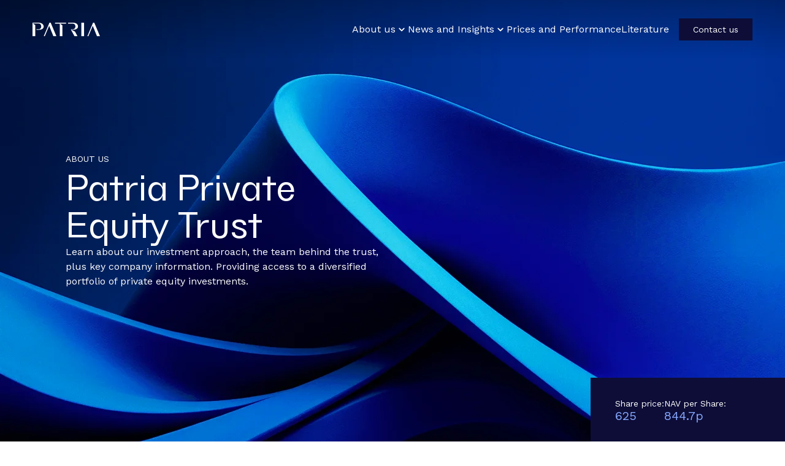

--- FILE ---
content_type: text/html; charset=utf-8
request_url: https://www.patriaprivateequitytrust.com/about-us/
body_size: 21564
content:
<!DOCTYPE html><html lang="en"><head><meta charSet="utf-8"/><link rel="preconnect" href="https://www.patriaprivateequitytrust.com"/><link href="https://www.patriaprivateequitytrust.com" rel="dns-prefetch"/><link rel="preconnect" href="https://patriaprivateequitytrust-backend.azurewebsites.net"/><link href="https://patriaprivateequitytrust-backend.azurewebsites.net" rel="dns-prefetch"/><link rel="preconnect" href="patriawebsitesassets.blob.core.windows.net"/><link href="patriawebsitesassets.blob.core.windows.net" rel="dns-prefetch"/><link rel="preconnect" href="https://www.google.com.br"/><link href="https://www.google.com.br" rel="dns-prefetch"/><link rel="preconnect" href="https://www.googletagmanager.com"/><link href="https://www.googletagmanager.com" rel="dns-prefetch"/><link rel="preconnect" href="https://px.ads.linkedin.com"/><link href="https://px.ads.linkedin.com" rel="dns-prefetch"/><link rel="preconnect" href="https://px4.ads.linkedin.com"/><link href="https://px4.ads.linkedin.com" rel="dns-prefetch"/><link rel="preconnect" href="https://td.doubleclick.net"/><link href="https://td.doubleclick.net" rel="dns-prefetch"/><link rel="preconnect" href="https://googleads.g.doubleclick.net"/><link href="https://googleads.g.doubleclick.net" rel="dns-prefetch"/><link rel="preconnect" href="https://trc.taboola.com"/><link href="https://trc.taboola.com" rel="dns-prefetch"/><link rel="preconnect" href="https://snap.licdn.com"/><link href="https://snap.licdn.com" rel="dns-prefetch"/><link rel="preconnect" href="https://js.hs-analytics.net"/><link href="https://js.hs-analytics.net" rel="dns-prefetch"/><link rel="preconnect" href="https://analytics.google.com"/><link href="https://analytics.google.com" rel="dns-prefetch"/><meta name="viewport" content="width=device-width, initial-scale=1"/><link rel="preload" as="image" href="https://patriawebsitesassets.blob.core.windows.net/patriaprivateequitytrust//patria_new_f78fd227fe.svg?sp=r&amp;st=2026-01-07T13:54:24Z&amp;se=2026-12-31T22:09:24Z&amp;spr=https&amp;sv=2024-11-04&amp;sr=c&amp;sig=iK%2BsDzcgu1CsJnLpqkG%2BtqOs2ErKy6V9%2Byu6qNebGG0%3D"/><link rel="stylesheet" href="/_next/static/css/69100a4a07eb2cd2.css" data-precedence="next"/><link rel="preload" as="script" fetchPriority="low" nonce="MjRjMjgzYjktNTIxYy00YWJjLTkxNzctNzg3MjdjMmE4ZjJi" href="/_next/static/chunks/webpack-f8b8582e74131970.js"/><script src="/_next/static/chunks/fd9d1056-92c38a39dbd68e39.js" async="" nonce="MjRjMjgzYjktNTIxYy00YWJjLTkxNzctNzg3MjdjMmE4ZjJi"></script><script src="/_next/static/chunks/23-28842eb583297210.js" async="" nonce="MjRjMjgzYjktNTIxYy00YWJjLTkxNzctNzg3MjdjMmE4ZjJi"></script><script src="/_next/static/chunks/main-app-196c680934193594.js" async="" nonce="MjRjMjgzYjktNTIxYy00YWJjLTkxNzctNzg3MjdjMmE4ZjJi"></script><script src="/_next/static/chunks/986-dac75c9d95f1a11b.js" async="" nonce="MjRjMjgzYjktNTIxYy00YWJjLTkxNzctNzg3MjdjMmE4ZjJi"></script><script src="/_next/static/chunks/434-a9c8b1dccaaae68d.js" async="" nonce="MjRjMjgzYjktNTIxYy00YWJjLTkxNzctNzg3MjdjMmE4ZjJi"></script><script src="/_next/static/chunks/app/%5Blocale%5D/(pages)/@modal/(contents)/loading-5e47917b089d73e4.js" async="" nonce="MjRjMjgzYjktNTIxYy00YWJjLTkxNzctNzg3MjdjMmE4ZjJi"></script><script src="/_next/static/chunks/467-be4dbae259d6d41e.js" async="" nonce="MjRjMjgzYjktNTIxYy00YWJjLTkxNzctNzg3MjdjMmE4ZjJi"></script><script src="/_next/static/chunks/app/%5Blocale%5D/layout-b775b64a5d9d2641.js" async="" nonce="MjRjMjgzYjktNTIxYy00YWJjLTkxNzctNzg3MjdjMmE4ZjJi"></script><script src="/_next/static/chunks/614-2fd1267192d8bf37.js" async="" nonce="MjRjMjgzYjktNTIxYy00YWJjLTkxNzctNzg3MjdjMmE4ZjJi"></script><script src="/_next/static/chunks/488-26c64892e91c76d1.js" async="" nonce="MjRjMjgzYjktNTIxYy00YWJjLTkxNzctNzg3MjdjMmE4ZjJi"></script><script src="/_next/static/chunks/app/%5Blocale%5D/(pages)/layout-e6b9c247d1b291b7.js" async="" nonce="MjRjMjgzYjktNTIxYy00YWJjLTkxNzctNzg3MjdjMmE4ZjJi"></script><script src="/_next/static/chunks/17-2cd54e6e098631fa.js" async="" nonce="MjRjMjgzYjktNTIxYy00YWJjLTkxNzctNzg3MjdjMmE4ZjJi"></script><script src="/_next/static/chunks/363-6af9368b3e0a4dc0.js" async="" nonce="MjRjMjgzYjktNTIxYy00YWJjLTkxNzctNzg3MjdjMmE4ZjJi"></script><script src="/_next/static/chunks/216-929f56f21337e2a8.js" async="" nonce="MjRjMjgzYjktNTIxYy00YWJjLTkxNzctNzg3MjdjMmE4ZjJi"></script><script src="/_next/static/chunks/103-91b86a84cd85e28e.js" async="" nonce="MjRjMjgzYjktNTIxYy00YWJjLTkxNzctNzg3MjdjMmE4ZjJi"></script><script src="/_next/static/chunks/app/%5Blocale%5D/(pages)/page-8a96a1a3b8b8be50.js" async="" nonce="MjRjMjgzYjktNTIxYy00YWJjLTkxNzctNzg3MjdjMmE4ZjJi"></script><link rel="preload" as="image" imageSrcSet="/_next/image/?url=https%3A%2F%2Fpatriawebsitesassets.blob.core.windows.net%2Fpatriaprivateequitytrust%2FAbstrato_04_c09f1d11d4.png&amp;w=375&amp;q=85 375w, /_next/image/?url=https%3A%2F%2Fpatriawebsitesassets.blob.core.windows.net%2Fpatriaprivateequitytrust%2FAbstrato_04_c09f1d11d4.png&amp;w=384&amp;q=85 384w, /_next/image/?url=https%3A%2F%2Fpatriawebsitesassets.blob.core.windows.net%2Fpatriaprivateequitytrust%2FAbstrato_04_c09f1d11d4.png&amp;w=480&amp;q=85 480w, /_next/image/?url=https%3A%2F%2Fpatriawebsitesassets.blob.core.windows.net%2Fpatriaprivateequitytrust%2FAbstrato_04_c09f1d11d4.png&amp;w=768&amp;q=85 768w" imageSizes="100vw"/><link rel="preload" href="https://cdn-cookieyes.com/client_data/782e8c2289b6bc266041848b/script.js" as="script" nonce="MjRjMjgzYjktNTIxYy00YWJjLTkxNzctNzg3MjdjMmE4ZjJi"/><meta name="theme-color" content="#051560"/><title>About us | Patria Private Equity Trust</title><meta name="description" content="Learn about our investment approach, the team behind the trust, plus key company information. "/><meta name="robots" content="index, follow"/><link rel="canonical" href="https://www.patriaprivateequitytrust.com/about-us/"/><meta property="og:title" content="About us | Patria Private Equity Trust"/><meta property="og:description" content="Learn about our investment approach, the team behind the trust, plus key company information. "/><meta property="og:url" content="https://www.patriaprivateequitytrust.com/about-us/"/><meta property="og:site_name" content="Patria Private Equity Trust"/><meta property="og:locale" content="en"/><meta property="og:image" content="https://patriawebsitesassets.blob.core.windows.net/patriaprivateequitytrust/a6950398dce1e6ab16b8e9c687be6bd5_bcb80e4433.png"/><meta property="og:image:width" content="2688"/><meta property="og:image:height" content="1792"/><meta property="og:type" content="website"/><meta name="twitter:card" content="summary_large_image"/><meta name="twitter:title" content="About us | Patria Private Equity Trust"/><meta name="twitter:description" content="Learn about our investment approach, the team behind the trust, plus key company information. "/><meta name="twitter:image" content="https://patriawebsitesassets.blob.core.windows.net/patriaprivateequitytrust/a6950398dce1e6ab16b8e9c687be6bd5_bcb80e4433.png"/><meta name="twitter:image:width" content="2688"/><meta name="twitter:image:height" content="1792"/><link rel="icon" href="/favicon.ico" type="image/x-icon" sizes="16x16"/><link rel="icon" href="/icon.png?6a10bdabe7283d6b" type="image/png" sizes="32x32"/><meta name="next-size-adjust"/><script nonce="MjRjMjgzYjktNTIxYy00YWJjLTkxNzctNzg3MjdjMmE4ZjJi">(self.__next_s=self.__next_s||[]).push([0,{"nonce":"MjRjMjgzYjktNTIxYy00YWJjLTkxNzctNzg3MjdjMmE4ZjJi","children":"\n            (function(w,d,s,l,i){w[l]=w[l]||[];w[l].push({'gtm.start':\n            new Date().getTime(),event:'gtm.js'});var f=d.getElementsByTagName(s)[0],\n            j=d.createElement(s),dl=l!='dataLayer'?'&l='+l:'';j.defer=true;j.async=true;j.src=\n            'https://www.googletagmanager.com/gtm.js?id='+i+dl;f.parentNode.insertBefore(j,f);\n            })(window,document,'script','dataLayer','GTM-NHQZPBRF');\n          ","id":"google-tag-manager"}])</script><noscript nonce="MjRjMjgzYjktNTIxYy00YWJjLTkxNzctNzg3MjdjMmE4ZjJi"><style nonce="MjRjMjgzYjktNTIxYy00YWJjLTkxNzctNzg3MjdjMmE4ZjJi">
          .animation-content {
            opacity: 1 !important;
            transform: none !important;
          }
          </style></noscript><script src="/_next/static/chunks/polyfills-78c92fac7aa8fdd8.js" noModule="" nonce="MjRjMjgzYjktNTIxYy00YWJjLTkxNzctNzg3MjdjMmE4ZjJi"></script></head><body class="__variable_e8cffe __variable_6a7356"><header class="fixed left-0 top-0 z-50 h-16 w-full transition-[background,color,height] duration-300 lg:h-24 lg:duration-500 lg:ease-out bg-gradient-to-b from-black/30 to-black/0 text-white shadow-none"><div class="container flex h-full items-center justify-end gap-6"><a aria-label="Home" class="mr-auto flex-1 transition-opacity hover:opacity-80 control-active:invert" target="" href="/en/"><img src="https://patriawebsitesassets.blob.core.windows.net/patriaprivateequitytrust//patria_new_f78fd227fe.svg?sp=r&amp;st=2026-01-07T13:54:24Z&amp;se=2026-12-31T22:09:24Z&amp;spr=https&amp;sv=2024-11-04&amp;sr=c&amp;sig=iK%2BsDzcgu1CsJnLpqkG%2BtqOs2ErKy6V9%2Byu6qNebGG0%3D" width="110" height="22" alt="Image without alt" loading="eager" class="h-auto max-h-10 w-auto"/></a><nav class="header-nav hidden h-full items-center gap-4 1.5lg:flex xl:gap-6"><div class="group flex h-full items-center"><p class="cms-link flex cursor-pointer items-center gap-1"><span class="group-hover:after:w-full">About us</span><!--$--><svg xmlns="http://www.w3.org/2000/svg" width="20" height="20" fill="none" viewBox="0 0 16 16" class="h-5 w-5"><path fill="currentColor" fill-rule="evenodd" d="M5.413 6.193 8 8.78l2.587-2.587a.664.664 0 1 1 .94.94l-3.06 3.06c-.26.26-.68.26-.94 0l-3.06-3.06a.664.664 0 0 1 0-.94.68.68 0 0 1 .946 0" clip-rule="evenodd"></path></svg><!--/$--></p><div class="header-submenu pointer-events-none absolute left-0 top-16 z-50 min-h-[25rem] w-full bg-white py-10 text-blue opacity-0 shadow-card transition-[opacity,top] duration-300 ease-out group-hover:pointer-events-auto group-hover:top-20 group-hover:opacity-100 xl:py-14"><div class="container grid grid-flow-col-dense grid-cols-[repeat(auto-fill,minmax(auto,19.375rem))] gap-5"><div class="flex flex-col gap-4"><div class="pb-4"><p class="pb-4 text-xl">About us</p></div><div class="grid gap-5 grid-cols-1"><a class="flex items-center text-balance py-1 text-base leading-tight transition-[color,transform] duration-300 ease-out hover:translate-x-2 active:translate-x-1" target="" href="/en/about-us/">How we invest</a><a class="flex items-center text-balance py-1 text-base leading-tight transition-[color,transform] duration-300 ease-out hover:translate-x-2 active:translate-x-1" target="" href="/en/about-us/investments-approach/">Investment approach</a><a class="flex items-center text-balance py-1 text-base leading-tight transition-[color,transform] duration-300 ease-out hover:translate-x-2 active:translate-x-1" target="" href="/en/about-us/understanding-private-equity/">Understanding Private Equity</a><a class="flex items-center text-balance py-1 text-base leading-tight transition-[color,transform] duration-300 ease-out hover:translate-x-2 active:translate-x-1" target="" href="/en/about-us/understanding-the-trust/">Understanding the trust</a><a class="flex items-center text-balance py-1 text-base leading-tight transition-[color,transform] duration-300 ease-out hover:translate-x-2 active:translate-x-1" target="" href="/en/about-us/private-company-profiles/">Private company profiles</a><a class="flex items-center text-balance py-1 text-base leading-tight transition-[color,transform] duration-300 ease-out hover:translate-x-2 active:translate-x-1" target="" href="/en/about-us/key-manager-relationships/">Key manager relationships</a></div></div><div class="flex flex-col gap-4"><div class="pb-4"><p class="pb-4 text-xl">Our team</p><p class="mt-4 text-xs">Meet the people on our investment management team and on our board.</p></div><div class="grid gap-5 grid-cols-1"><a class="flex items-center text-balance py-1 text-base leading-tight transition-[color,transform] duration-300 ease-out hover:translate-x-2 active:translate-x-1" target="" href="/en/about-us/meet-the-team/">Meet the team</a></div></div><div class="flex flex-col gap-4"><div class="pb-4"><p class="pb-4 text-xl">Company information</p><p class="mt-4 text-xs">Essential information including our financial calendar and annual general meeting details.</p></div><div class="grid gap-5 grid-cols-1"><a class="flex items-center text-balance py-1 text-base leading-tight transition-[color,transform] duration-300 ease-out hover:translate-x-2 active:translate-x-1" target="" href="/en/about-us/company-information/">Company details</a></div></div></div></div></div><div class="group flex h-full items-center"><p class="cms-link flex cursor-pointer items-center gap-1"><span class="group-hover:after:w-full">News  and Insights</span><!--$--><svg xmlns="http://www.w3.org/2000/svg" width="20" height="20" fill="none" viewBox="0 0 16 16" class="h-5 w-5"><path fill="currentColor" fill-rule="evenodd" d="M5.413 6.193 8 8.78l2.587-2.587a.664.664 0 1 1 .94.94l-3.06 3.06c-.26.26-.68.26-.94 0l-3.06-3.06a.664.664 0 0 1 0-.94.68.68 0 0 1 .946 0" clip-rule="evenodd"></path></svg><!--/$--></p><div class="header-submenu pointer-events-none absolute left-0 top-16 z-50 min-h-[25rem] w-full bg-white py-10 text-blue opacity-0 shadow-card transition-[opacity,top] duration-300 ease-out group-hover:pointer-events-auto group-hover:top-20 group-hover:opacity-100 xl:py-14"><div class="container grid grid-flow-col-dense grid-cols-[repeat(auto-fill,minmax(auto,19.375rem))] gap-5"><div class="flex flex-col gap-4"><div class="pb-4"><p class="pb-4 text-xl">News </p><p class="mt-4 text-xs">All the regulatory updates we have released to the market.</p></div><div class="grid gap-5 grid-cols-1"><a class="flex items-center text-balance py-1 text-base leading-tight transition-[color,transform] duration-300 ease-out hover:translate-x-2 active:translate-x-1" target="" href="/en/news-and-insights/news/">Regulatory news announcements</a></div></div><div class="flex flex-col gap-4"><div class="pb-4"><p class="pb-4 text-xl">Insights</p><p class="mt-4 text-xs">Get our latest thinking and insights on what’s happening in investment markets.</p></div><div class="grid gap-5 grid-cols-1"><a class="flex items-center text-balance py-1 text-base leading-tight transition-[color,transform] duration-300 ease-out hover:translate-x-2 active:translate-x-1" target="" href="/en/news-and-insights/insights/">Insights</a></div></div></div></div></div><a class="header-link cms-link leading-none text-current lg:py-1" target="" href="/en/prices-and-performance/"><span class="group-hover:after:w-full">Prices and Performance</span></a><a class="header-link cms-link leading-none text-current lg:py-1" target="" href="/en/literature/"><span class="group-hover:after:w-full">Literature</span></a></nav><div class="header-buttons ml-4 hidden h-full items-center gap-6 1.5lg:flex"><a class="link-button button header-button" data-size="tiny" data-color="dark" target="" href="/en/contact-us/"><span>Contact us</span></a></div><button class="hamburger hamburger--spin relative z-50 flex -translate-y-[2px] text-current 1.5lg:hidden" type="button" aria-label="Menu"><span class="hamburger-box"><span class="hamburger-inner"></span></span></button><div class="fixed left-0 top-0 h-full w-full transition-transform duration-300 ease-out 1.5lg:static 1.5lg:w-auto pointer-events-none translate-x-[110%] 1.5lg:pointer-events-auto 1.5lg:transform-none"><div class="absolute left-0 top-0 z-[60] flex h-16 w-full items-center gap-6 px-8 1.5lg:static 1.5lg:h-full 1.5lg:px-0"></div><div class="relative z-30 flex h-full w-full flex-col overflow-y-auto bg-white pt-[4.375rem] text-blue 1.5lg:hidden"><nav class="mobile-menu-nav flex flex-auto flex-col items-start gap-2 px-4 pb-8 pt-4"><button class="mobile-menu-button" type="button">About us<svg xmlns="http://www.w3.org/2000/svg" width="20" height="20" fill="none" viewBox="0 0 16 16" class="ml-2 h-5 w-5 -rotate-90"><path fill="currentColor" fill-rule="evenodd" d="M5.413 6.193 8 8.78l2.587-2.587a.664.664 0 1 1 .94.94l-3.06 3.06c-.26.26-.68.26-.94 0l-3.06-3.06a.664.664 0 0 1 0-.94.68.68 0 0 1 .946 0" clip-rule="evenodd"></path></svg></button><div class="fixed left-0 top-0 z-50 h-full w-full overflow-y-auto bg-white transition-transform duration-300 ease-out pointer-events-none translate-x-[110%]"><div class="flex flex-col pt-[4.375rem]"><div class="container relative flex flex-col items-start px-8 pt-4"><button class="left-2 flex items-center justify-between text-left text-lg" type="button"><svg xmlns="http://www.w3.org/2000/svg" width="12" height="12" fill="none" viewBox="0 0 12 12" class="h-3 w-3 rotate-180"><path fill="currentColor" fill-rule="evenodd" d="M1.333 6.667H8.78L5.527 9.92a.67.67 0 0 0 0 .947c.26.26.68.26.94 0l4.393-4.394c.26-.26.26-.68 0-.94l-4.387-4.4a.664.664 0 1 0-.94.94l3.247 3.26H1.333c-.366 0-.666.3-.666.667s.3.667.666.667" clip-rule="evenodd"></path></svg><p class="ml-2 text-base">Back</p></button><h3 class="text-neutral-white mt-5 text-2xl font-medium">About us</h3><div class="mt-4 flex flex-col gap-5 pl-2"><a class="menu-link submenu-link text-neutral-white hover:text-red-600 flex w-full items-center py-2 text-base uppercase" target="" href="/en/about-us/">How we invest</a><a class="menu-link submenu-link text-neutral-white hover:text-red-600 flex w-full items-center py-2 text-base uppercase" target="" href="/en/about-us/investments-approach/">Investment approach</a><a class="menu-link submenu-link text-neutral-white hover:text-red-600 flex w-full items-center py-2 text-base uppercase" target="" href="/en/about-us/understanding-private-equity/">Understanding Private Equity</a><a class="menu-link submenu-link text-neutral-white hover:text-red-600 flex w-full items-center py-2 text-base uppercase" target="" href="/en/about-us/understanding-the-trust/">Understanding the trust</a><a class="menu-link submenu-link text-neutral-white hover:text-red-600 flex w-full items-center py-2 text-base uppercase" target="" href="/en/about-us/private-company-profiles/">Private company profiles</a><a class="menu-link submenu-link text-neutral-white hover:text-red-600 flex w-full items-center py-2 text-base uppercase" target="" href="/en/about-us/key-manager-relationships/">Key manager relationships</a><a class="menu-link submenu-link text-neutral-white hover:text-red-600 flex w-full items-center py-2 text-base uppercase" target="" href="/en/about-us/meet-the-team/">Meet the team</a><a class="menu-link submenu-link text-neutral-white hover:text-red-600 flex w-full items-center py-2 text-base uppercase" target="" href="/en/about-us/company-information/">Company details</a></div></div></div></div><button class="mobile-menu-button" type="button">News  and Insights<svg xmlns="http://www.w3.org/2000/svg" width="20" height="20" fill="none" viewBox="0 0 16 16" class="ml-2 h-5 w-5 -rotate-90"><path fill="currentColor" fill-rule="evenodd" d="M5.413 6.193 8 8.78l2.587-2.587a.664.664 0 1 1 .94.94l-3.06 3.06c-.26.26-.68.26-.94 0l-3.06-3.06a.664.664 0 0 1 0-.94.68.68 0 0 1 .946 0" clip-rule="evenodd"></path></svg></button><div class="fixed left-0 top-0 z-50 h-full w-full overflow-y-auto bg-white transition-transform duration-300 ease-out pointer-events-none translate-x-[110%]"><div class="flex flex-col pt-[4.375rem]"><div class="container relative flex flex-col items-start px-8 pt-4"><button class="left-2 flex items-center justify-between text-left text-lg" type="button"><svg xmlns="http://www.w3.org/2000/svg" width="12" height="12" fill="none" viewBox="0 0 12 12" class="h-3 w-3 rotate-180"><path fill="currentColor" fill-rule="evenodd" d="M1.333 6.667H8.78L5.527 9.92a.67.67 0 0 0 0 .947c.26.26.68.26.94 0l4.393-4.394c.26-.26.26-.68 0-.94l-4.387-4.4a.664.664 0 1 0-.94.94l3.247 3.26H1.333c-.366 0-.666.3-.666.667s.3.667.666.667" clip-rule="evenodd"></path></svg><p class="ml-2 text-base">Back</p></button><h3 class="text-neutral-white mt-5 text-2xl font-medium">News  and Insights</h3><div class="mt-4 flex flex-col gap-5 pl-2"><a class="menu-link submenu-link text-neutral-white hover:text-red-600 flex w-full items-center py-2 text-base uppercase" target="" href="/en/news-and-insights/news/">Regulatory news announcements</a><a class="menu-link submenu-link text-neutral-white hover:text-red-600 flex w-full items-center py-2 text-base uppercase" target="" href="/en/news-and-insights/insights/">Insights</a></div></div></div></div><a class="mobile-menu-link" target="" href="/en/prices-and-performance/">Prices and Performance</a><a class="mobile-menu-link" target="" href="/en/literature/">Literature</a></nav><div class="mt-auto flex w-full flex-col gap-4 p-7"><a class="link-button button justify-center text-center" data-size="default" data-color="dark" target="" href="/en/contact-us/"><span>Contact us</span></a></div></div></div></div></header><main><!--$?--><template id="B:0"></template><div class="flex h-screen w-full items-center justify-center"><div class="relative h-16 w-16 animate-spin rounded-full border-[0.375rem] border-solid border-[transparent] border-t-current"></div></div><!--/$--></main><footer class="mt-12 py-10 md:mt-20 lg:py-12 container"><div class="mb-6 border-b border-b-gray-light pb-8 text-gray-deep-dark md:mb-8"><div class="cms-rich-text"><p>Risk warning</p><p><br>The value of investments and the income from them can go down as well as up and you may get back less than the amount invested. Please refer to the relevant Key Information Document (KID) prior to making an investment decision. Please be aware of scams that can affect investors.</p></div></div><nav class="grid w-full auto-cols-auto grid-flow-row grid-cols-2 gap-5 md:grid-cols-3 lg:auto-cols-fr lg:grid-flow-col-dense lg:grid-rows-2"><div class="footer-navigation flex flex-col gap-4 row-span-4 lg:row-span-2"><a class="footer-link navigation-link pb-2 text-xl" target="" href="/en/">About us</a><a class="footer-link navigation-link group/link inline-flex items-center gap-2.5 py-2 text-sm leading-tight transition-[color,transform] duration-300 ease-out hover:translate-x-2 active:translate-x-1" target="" href="/en/about-us/company-information/">How we invest</a><a class="footer-link navigation-link group/link inline-flex items-center gap-2.5 py-2 text-sm leading-tight transition-[color,transform] duration-300 ease-out hover:translate-x-2 active:translate-x-1" target="" href="/en/about-us/investments-approach/">Investments approach</a><a class="footer-link navigation-link group/link inline-flex items-center gap-2.5 py-2 text-sm leading-tight transition-[color,transform] duration-300 ease-out hover:translate-x-2 active:translate-x-1" target="" href="/en/about-us/understanding-the-trust/">Understanding the trust</a><a class="footer-link navigation-link group/link inline-flex items-center gap-2.5 py-2 text-sm leading-tight transition-[color,transform] duration-300 ease-out hover:translate-x-2 active:translate-x-1" target="" href="/en/about-us/private-company-profiles/">Private company profiles</a><a class="footer-link navigation-link group/link inline-flex items-center gap-2.5 py-2 text-sm leading-tight transition-[color,transform] duration-300 ease-out hover:translate-x-2 active:translate-x-1" target="" href="/en/about-us/key-manager-relationships/">Key manager relationships</a><a class="footer-link navigation-link group/link inline-flex items-center gap-2.5 py-2 text-sm leading-tight transition-[color,transform] duration-300 ease-out hover:translate-x-2 active:translate-x-1" target="" href="/en/about-us/meet-the-team/">Meet the team</a><a class="footer-link navigation-link group/link inline-flex items-center gap-2.5 py-2 text-sm leading-tight transition-[color,transform] duration-300 ease-out hover:translate-x-2 active:translate-x-1" target="" href="/en/about-us/company-information/">Company information</a></div><div class="footer-navigation flex flex-col gap-4 row-span-2 lg:row-span-1"><a class="footer-link navigation-link pb-2 text-xl" target="" href="/en/">News and insights</a><a class="footer-link navigation-link group/link inline-flex items-center gap-2.5 py-2 text-sm leading-tight transition-[color,transform] duration-300 ease-out hover:translate-x-2 active:translate-x-1" target="" href="/en/news-and-insights/news/">Regulatory news announcements</a><a class="footer-link navigation-link group/link inline-flex items-center gap-2.5 py-2 text-sm leading-tight transition-[color,transform] duration-300 ease-out hover:translate-x-2 active:translate-x-1" target="" href="/en/news-and-insights/insights/">Insights</a></div><div class="footer-navigation flex flex-col gap-4"><a class="footer-link navigation-link pb-2 text-xl" target="" href="/en/prices-and-performance/">Prices and performance</a></div><div class="row-span-2 flex flex-col gap-4"><a class="footer-link others-link group/link inline-flex items-center gap-2.5 pb-2 text-xl" target="" href="/en/literature/">Literature</a><a class="footer-link others-link group/link inline-flex items-center gap-2.5 pb-2 text-xl" target="" href="/en/contact-us/">Contact us</a><a class="footer-link others-link group/link inline-flex items-center gap-2.5 pb-2 text-xl" target="" href="/en/mifidii/">MiFID II</a><a class="footer-link others-link group/link inline-flex items-center gap-2.5 pb-2 text-xl" target="" href="/en/accessibility/">Accessibility</a></div></nav><div class="mt-6 flex w-full flex-col items-center gap-3 border-t border-t-gray-light pt-6 text-center md:mt-8 md:flex-row md:justify-between md:pt-8 md:text-left"><p class="inline-flex flex-col justify-center gap-3 md:flex-row md:gap-2">© 2024 All rights reserved.<span class="hidden md:inline"> | </span><a class="footer-link future-link" target="_blank" href="https://www.futurebrand.com.br">Website by FutureBrand</a></p><div class="legal-links flex flex-col items-center gap-3 md:flex-row lg:gap-8"><a class="footer-link legal-link" target="" href="/en/cookie-policy/">Cookie Policy</a><a class="footer-link legal-link" target="" href="/en/legal-and-regulatory-information/">Legal and regulatory information</a><a class="footer-link legal-link" target="" href="/en/legal-notice/">Legal notice</a><a class="footer-link legal-link" target="" href="/en/privacy/">Privacy</a><a class="footer-link legal-link" target="" href="/en/security/">Security</a></div></div></footer><div class="pointer-events-none fixed left-0 top-0 z-[9999] h-full w-full bg-black/60 transition-opacity !duration-500 opacity-0"><div class="absolute left-0 top-0 z-10 flex h-full w-full items-center justify-center"><div class="relative h-16 w-16 animate-spin rounded-full border-[0.375rem] border-solid border-[transparent] border-t-current text-white"></div></div></div><div class="hidden"><!--$--><!--/$--></div><script src="/_next/static/chunks/webpack-f8b8582e74131970.js" nonce="MjRjMjgzYjktNTIxYy00YWJjLTkxNzctNzg3MjdjMmE4ZjJi" async=""></script><div hidden id="S:0"><section class="about-us block-page-hero section-block relative h-screen lg:min-h-[40rem] custom animated-lcp" id="about-us"><!--$!--><template data-dgst="BAILOUT_TO_CLIENT_SIDE_RENDERING"></template><!--/$--><picture><source media="(min-width: 768px)" sizes="100vw" srcSet="/_next/image/?url=https%3A%2F%2Fpatriawebsitesassets.blob.core.windows.net%2Fpatriaprivateequitytrust%2FAbstrato_04_c09f1d11d4.png&amp;w=1024&amp;q=85 1024w, /_next/image/?url=https%3A%2F%2Fpatriawebsitesassets.blob.core.windows.net%2Fpatriaprivateequitytrust%2FAbstrato_04_c09f1d11d4.png&amp;w=1280&amp;q=85 1280w, /_next/image/?url=https%3A%2F%2Fpatriawebsitesassets.blob.core.windows.net%2Fpatriaprivateequitytrust%2FAbstrato_04_c09f1d11d4.png&amp;w=1360&amp;q=85 1360w, /_next/image/?url=https%3A%2F%2Fpatriawebsitesassets.blob.core.windows.net%2Fpatriaprivateequitytrust%2FAbstrato_04_c09f1d11d4.png&amp;w=1440&amp;q=85 1440w, /_next/image/?url=https%3A%2F%2Fpatriawebsitesassets.blob.core.windows.net%2Fpatriaprivateequitytrust%2FAbstrato_04_c09f1d11d4.png&amp;w=1920&amp;q=85 1920w" width="2688" height="1792"/><img alt="Image without alt" loading="eager" width="2688" height="1792" decoding="async" style="color:transparent;background-size:cover;background-position:50% 50%;background-repeat:no-repeat;background-image:url(&quot;[data-uri]&quot;)" sizes="100vw" srcSet="/_next/image/?url=https%3A%2F%2Fpatriawebsitesassets.blob.core.windows.net%2Fpatriaprivateequitytrust%2FAbstrato_04_c09f1d11d4.png&amp;w=375&amp;q=85 375w, /_next/image/?url=https%3A%2F%2Fpatriawebsitesassets.blob.core.windows.net%2Fpatriaprivateequitytrust%2FAbstrato_04_c09f1d11d4.png&amp;w=384&amp;q=85 384w, /_next/image/?url=https%3A%2F%2Fpatriawebsitesassets.blob.core.windows.net%2Fpatriaprivateequitytrust%2FAbstrato_04_c09f1d11d4.png&amp;w=480&amp;q=85 480w, /_next/image/?url=https%3A%2F%2Fpatriawebsitesassets.blob.core.windows.net%2Fpatriaprivateequitytrust%2FAbstrato_04_c09f1d11d4.png&amp;w=768&amp;q=85 768w" src="/_next/image/?url=https%3A%2F%2Fpatriawebsitesassets.blob.core.windows.net%2Fpatriaprivateequitytrust%2FAbstrato_04_c09f1d11d4.png&amp;w=1920&amp;q=85" class="absolute left-0 top-0 h-full w-full object-cover object-center"/></picture><div class="container-small h-full"><div class="relative z-10 flex h-full w-full flex-col justify-center gap-5 text-balance text-white max-w-[33.125rem]"><span class="text-sm uppercase animation-content delay-0">About us</span><h2 class="cms-title text-4xl md:text-5xl lg:text-6xl animation-content delay-200">Patria Private Equity Trust</h2><p class="mt-1 lg:mt-2 animation-content delay-400">Learn about our investment approach, the team behind the trust, plus key company information. Providing access to a diversified portfolio of private equity investments.</p><div class="flex flex-col gap-5 lg:flex-row animation-content delay-400"></div></div></div><template id="P:1"></template></section><!--$--><section class="block-image-aside-text section-block bg-white default"><div class="container-small lg:container"><div class="flex flex-col-reverse gap-10 lg:grid lg:grid-cols-10"><div class="flex w-full flex-col gap-y-10 lg:col-span-5"><h2 class="mb-5 font-haido text-3xl font-medium !leading-tight lg:text-4xl animation-content delay-0">About Patria</h2><p class="mb-3 animation-content delay-200">Patria is a leading alternative investment firm with over 35 years of specialized experience in key resilient sectors. Our unique approach combines our knowledge of investment leaders, sector experts and companies’ managers, with on-the-ground local experience. With over U$40 billion pro forma assets under management and a global presence, we provide attractive and consistent returns in long-term investment opportunities, while creating sustainable value for the regions where we operate.

Asset Classes: Private Equity, Infrastructure, Credit, Public Equities, Global Private Market Solutions, and Real Estate.

Main sectors: Agribusiness, Power &amp; Energy, Healthcare, Logistics &amp; Transportations, Food &amp; Beverage and Digital &amp; Tech Services.

Investment Regions: Latin America, Europe and US.</p><a class="link-button button w-fit animation-content delay-400" data-size="default" data-color="dark" target="" href="https://patria.com/"><span>Explore more about Patria</span></a></div><div class="lg:col-span-5 lg:col-start-6"><picture><source media="(min-width: 768px)" sizes="100vw" srcSet="/_next/image/?url=https%3A%2F%2Fpatriawebsitesassets.blob.core.windows.net%2Fpatriaprivateequitytrust%2F7abfe066421fb6370827273fb9681868_862d05de1e.png&amp;w=1024&amp;q=85 1024w, /_next/image/?url=https%3A%2F%2Fpatriawebsitesassets.blob.core.windows.net%2Fpatriaprivateequitytrust%2F7abfe066421fb6370827273fb9681868_862d05de1e.png&amp;w=1280&amp;q=85 1280w, /_next/image/?url=https%3A%2F%2Fpatriawebsitesassets.blob.core.windows.net%2Fpatriaprivateequitytrust%2F7abfe066421fb6370827273fb9681868_862d05de1e.png&amp;w=1360&amp;q=85 1360w, /_next/image/?url=https%3A%2F%2Fpatriawebsitesassets.blob.core.windows.net%2Fpatriaprivateequitytrust%2F7abfe066421fb6370827273fb9681868_862d05de1e.png&amp;w=1440&amp;q=85 1440w, /_next/image/?url=https%3A%2F%2Fpatriawebsitesassets.blob.core.windows.net%2Fpatriaprivateequitytrust%2F7abfe066421fb6370827273fb9681868_862d05de1e.png&amp;w=1920&amp;q=85 1920w" width="2688" height="1792"/><img alt="Image without alt" loading="lazy" width="2688" height="1792" decoding="async" style="color:transparent;background-size:cover;background-position:50% 50%;background-repeat:no-repeat;background-image:url(&quot;[data-uri]&quot;)" sizes="100vw" srcSet="/_next/image/?url=https%3A%2F%2Fpatriawebsitesassets.blob.core.windows.net%2Fpatriaprivateequitytrust%2F7abfe066421fb6370827273fb9681868_862d05de1e.png&amp;w=375&amp;q=85 375w, /_next/image/?url=https%3A%2F%2Fpatriawebsitesassets.blob.core.windows.net%2Fpatriaprivateequitytrust%2F7abfe066421fb6370827273fb9681868_862d05de1e.png&amp;w=384&amp;q=85 384w, /_next/image/?url=https%3A%2F%2Fpatriawebsitesassets.blob.core.windows.net%2Fpatriaprivateequitytrust%2F7abfe066421fb6370827273fb9681868_862d05de1e.png&amp;w=480&amp;q=85 480w, /_next/image/?url=https%3A%2F%2Fpatriawebsitesassets.blob.core.windows.net%2Fpatriaprivateequitytrust%2F7abfe066421fb6370827273fb9681868_862d05de1e.png&amp;w=768&amp;q=85 768w" src="/_next/image/?url=https%3A%2F%2Fpatriawebsitesassets.blob.core.windows.net%2Fpatriaprivateequitytrust%2F7abfe066421fb6370827273fb9681868_862d05de1e.png&amp;w=1920&amp;q=85" class="h-full w-full animation-content delay-600"/></picture></div></div></div></section><!--/$--><!--$--><section class="block-section-title section-block relative default"><div class="container-small flex grid-cols-[7fr,3fr] flex-col gap-5 md:grid"><div class="flex flex-col gap-6"><h2 class="cms-title max-w-[33.125rem] animation-content delay-0">About Patria Private Equity Trust</h2><div class="flex justify-end animation-content delay-200"><div class="cms-rich-text w-full max-w-[26.25rem]"><p>The Patria Private Equity Trust provides investors with exposure to leading private equity funds and private companies, mainly in Europe. It invests in private equity funds by making primary commitments and secondary purchases, and it makes “direct” investments into private companies via co-investments and single-asset secondaries.</p></div></div></div></div></section><!--/$--><!--$--><section class="big-numbers-carousel section-block default"><div class="bg-gray-light py-14 md:py-20"><div class="container-small pb-4 md:pb-10 animation-content delay-400"><div class="swiper w-full cursor-grab active:cursor-grabbing" style="--swiper-slidesPerView:2;--swiper-spaceBetween:0rem"><div class="swiper-wrapper"><div class="swiper-slide"><div class="flex flex-col items-center gap-2"><h3 class="font-haido text-4xl font-medium !leading-tight !tracking-tight text-blue-dark lg:text-6xl">2001</h3><p class="px-5 pb-1 text-center font-haido text-sm font-medium !leading-tight lg:text-2xl">Launch</p></div></div><div class="swiper-slide"><div class="flex flex-col items-center gap-2"><h3 class="font-haido text-4xl font-medium !leading-tight !tracking-tight text-blue-dark lg:text-6xl">FTSE 250</h3><p class="px-5 pb-1 text-center font-haido text-sm font-medium !leading-tight lg:text-2xl">company</p></div></div><div class="swiper-slide"><div class="flex flex-col items-center gap-2"><h3 class="font-haido text-4xl font-medium !leading-tight !tracking-tight text-blue-dark lg:text-6xl">£1.2bn</h3><p class="px-5 pb-1 text-center font-haido text-sm font-medium !leading-tight lg:text-2xl">of net assets</p></div></div><div class="swiper-slide"><div class="flex flex-col items-center gap-2"><h3 class="font-haido text-4xl font-medium !leading-tight !tracking-tight text-blue-dark lg:text-6xl">20+</h3><p class="px-5 pb-1 text-center font-haido text-sm font-medium !leading-tight lg:text-2xl">Year track record</p></div></div><div class="swiper-slide"><div class="flex flex-col items-center gap-2"><h3 class="font-haido text-4xl font-medium !leading-tight !tracking-tight text-blue-dark lg:text-6xl">Quarterly</h3><p class="px-5 pb-1 text-center font-haido text-sm font-medium !leading-tight lg:text-2xl">dividend</p></div></div><div class="swiper-slide"><div class="flex flex-col items-center gap-2"><h3 class="font-haido text-4xl font-medium !leading-tight !tracking-tight text-blue-dark lg:text-6xl">3,700+</h3><p class="px-5 pb-1 text-center font-haido text-sm font-medium !leading-tight lg:text-2xl">Private equity firms</p></div></div><div class="swiper-slide"><div class="flex flex-col items-center gap-2"><h3 class="font-haido text-4xl font-medium !leading-tight !tracking-tight text-blue-dark lg:text-6xl">European</h3><p class="px-5 pb-1 text-center font-haido text-sm font-medium !leading-tight lg:text-2xl">mid-market focus</p></div></div></div></div></div><div class="absolute right-0 top-full z-30 flex w-full"><div class="container flex min-h-10 items-end justify-center md:justify-between"><div class="cards-navigation-big-numbers-1-pagination"></div><div class="hidden justify-end md:flex"><div class="pointer-events-auto flex items-center"><button class="button button slider-navigation-button" data-size="icon" data-color="dark" disabled="" aria-label="Back"><span></span><!--$--><svg xmlns="http://www.w3.org/2000/svg" width="1em" height="1em" fill="none" viewBox="0 0 24 24" class="h-5 w-5 rotate-180"><path fill="currentColor" d="M7.38 21.01c.49.49 1.28.49 1.77 0l8.31-8.31a.996.996 0 0 0 0-1.41L9.15 2.98a1.25 1.25 0 0 0-1.77 0 1.25 1.25 0 0 0 0 1.77L14.62 12l-7.25 7.25c-.48.48-.48 1.28.01 1.76" clip-rule="evenodd"></path></svg><!--/$--></button><button class="button button slider-navigation-button" data-size="icon" data-color="dark" aria-label="Next"><span></span><!--$--><svg xmlns="http://www.w3.org/2000/svg" width="1em" height="1em" fill="none" viewBox="0 0 24 24" class="h-5 w-5"><path fill="currentColor" d="M7.38 21.01c.49.49 1.28.49 1.77 0l8.31-8.31a.996.996 0 0 0 0-1.41L9.15 2.98a1.25 1.25 0 0 0-1.77 0 1.25 1.25 0 0 0 0 1.77L14.62 12l-7.25 7.25c-.48.48-.48 1.28.01 1.76" clip-rule="evenodd"></path></svg><!--/$--></button></div></div></div></div></div></section><!--/$--><!--$--><section class="block-section-title section-block relative default"><div class="container-small flex grid-cols-[7fr,3fr] flex-col gap-5 md:grid"><div class="flex flex-col gap-6"><h2 class="cms-title max-w-[33.125rem] animation-content delay-0"> </h2><div class="flex justify-end animation-content delay-200"><div class="cms-rich-text w-full max-w-[26.25rem]"><p><span class="text-xl">Patria Private Equity Trust is a diversified portfolio of private equity funds and direct investments into private companies, principally focused on the European mid-market.</span></p></div></div></div></div></section><!--/$--><!--$--><section class="block-filled-card section-block relative lg:min-h-[36.5rem] bg-gray-light custom"><picture><source media="(min-width: 768px)" sizes="(max-width: 1024px) 100vw, 50vw" srcSet="/_next/image/?url=https%3A%2F%2Fpatriawebsitesassets.blob.core.windows.net%2Fpatriaprivateequitytrust%2F%2Fcolumn_61f41c2b83.png&amp;w=1024&amp;q=85 1024w, /_next/image/?url=https%3A%2F%2Fpatriawebsitesassets.blob.core.windows.net%2Fpatriaprivateequitytrust%2F%2Fcolumn_61f41c2b83.png&amp;w=1280&amp;q=85 1280w, /_next/image/?url=https%3A%2F%2Fpatriawebsitesassets.blob.core.windows.net%2Fpatriaprivateequitytrust%2F%2Fcolumn_61f41c2b83.png&amp;w=1360&amp;q=85 1360w, /_next/image/?url=https%3A%2F%2Fpatriawebsitesassets.blob.core.windows.net%2Fpatriaprivateequitytrust%2F%2Fcolumn_61f41c2b83.png&amp;w=1440&amp;q=85 1440w, /_next/image/?url=https%3A%2F%2Fpatriawebsitesassets.blob.core.windows.net%2Fpatriaprivateequitytrust%2F%2Fcolumn_61f41c2b83.png&amp;w=1920&amp;q=85 1920w" width="720" height="584"/><img alt="Image without alt" loading="lazy" width="720" height="584" decoding="async" style="color:transparent;background-size:cover;background-position:50% 50%;background-repeat:no-repeat;background-image:url(&quot;[data-uri]&quot;)" sizes="(max-width: 1024px) 100vw, 50vw" srcSet="/_next/image/?url=https%3A%2F%2Fpatriawebsitesassets.blob.core.windows.net%2Fpatriaprivateequitytrust%2F%2Fcolumn_61f41c2b83.png&amp;w=256&amp;q=85 256w, /_next/image/?url=https%3A%2F%2Fpatriawebsitesassets.blob.core.windows.net%2Fpatriaprivateequitytrust%2F%2Fcolumn_61f41c2b83.png&amp;w=375&amp;q=85 375w, /_next/image/?url=https%3A%2F%2Fpatriawebsitesassets.blob.core.windows.net%2Fpatriaprivateequitytrust%2F%2Fcolumn_61f41c2b83.png&amp;w=384&amp;q=85 384w, /_next/image/?url=https%3A%2F%2Fpatriawebsitesassets.blob.core.windows.net%2Fpatriaprivateequitytrust%2F%2Fcolumn_61f41c2b83.png&amp;w=480&amp;q=85 480w, /_next/image/?url=https%3A%2F%2Fpatriawebsitesassets.blob.core.windows.net%2Fpatriaprivateequitytrust%2F%2Fcolumn_61f41c2b83.png&amp;w=768&amp;q=85 768w" src="/_next/image/?url=https%3A%2F%2Fpatriawebsitesassets.blob.core.windows.net%2Fpatriaprivateequitytrust%2F%2Fcolumn_61f41c2b83.png&amp;w=1920&amp;q=85" class="top-0 w-full object-cover object-center md:absolute md:h-full md:w-1/2 left-0"/></picture><div class="container-small grid-cols-2 gap-5 py-10 md:py-16 lg:grid lg:min-h-[36.5rem]"><div class="flex items-center col-start-2 justify-end"><div class="flex max-w-[26.25rem] flex-col gap-6"><h2 class="cms-title animation-content delay-0">Our investment approach</h2><p class="text-sm font-medium uppercase leading-4 animation-content delay-200">How we invest to achieve our goals</p><div class="cms-rich-text animation-content delay-400"><p>Learn how we research and select holdings and how we look to invest to benefit people and planet.</p></div><div class="animation-content delay-600"><a class="link-button button lg:w-fit" data-size="default" data-color="dark" target="" href="/en/about-us/investments-approach/"><span>Read more</span></a></div></div></div></div></section><!--/$--><!--$--><section class="block-filled-card section-block relative lg:min-h-[36.5rem] custom"><picture><source media="(min-width: 768px)" sizes="(max-width: 1024px) 100vw, 50vw" srcSet="/_next/image/?url=https%3A%2F%2Fpatriawebsitesassets.blob.core.windows.net%2Fpatriaprivateequitytrust%2F%2Fcolumn2_3aec5bed41.png&amp;w=1024&amp;q=85 1024w, /_next/image/?url=https%3A%2F%2Fpatriawebsitesassets.blob.core.windows.net%2Fpatriaprivateequitytrust%2F%2Fcolumn2_3aec5bed41.png&amp;w=1280&amp;q=85 1280w, /_next/image/?url=https%3A%2F%2Fpatriawebsitesassets.blob.core.windows.net%2Fpatriaprivateequitytrust%2F%2Fcolumn2_3aec5bed41.png&amp;w=1360&amp;q=85 1360w, /_next/image/?url=https%3A%2F%2Fpatriawebsitesassets.blob.core.windows.net%2Fpatriaprivateequitytrust%2F%2Fcolumn2_3aec5bed41.png&amp;w=1440&amp;q=85 1440w, /_next/image/?url=https%3A%2F%2Fpatriawebsitesassets.blob.core.windows.net%2Fpatriaprivateequitytrust%2F%2Fcolumn2_3aec5bed41.png&amp;w=1920&amp;q=85 1920w" width="720" height="584"/><img alt="Image without alt" loading="lazy" width="720" height="584" decoding="async" style="color:transparent;background-size:cover;background-position:50% 50%;background-repeat:no-repeat;background-image:url(&quot;[data-uri]&quot;)" sizes="(max-width: 1024px) 100vw, 50vw" srcSet="/_next/image/?url=https%3A%2F%2Fpatriawebsitesassets.blob.core.windows.net%2Fpatriaprivateequitytrust%2F%2Fcolumn2_3aec5bed41.png&amp;w=256&amp;q=85 256w, /_next/image/?url=https%3A%2F%2Fpatriawebsitesassets.blob.core.windows.net%2Fpatriaprivateequitytrust%2F%2Fcolumn2_3aec5bed41.png&amp;w=375&amp;q=85 375w, /_next/image/?url=https%3A%2F%2Fpatriawebsitesassets.blob.core.windows.net%2Fpatriaprivateequitytrust%2F%2Fcolumn2_3aec5bed41.png&amp;w=384&amp;q=85 384w, /_next/image/?url=https%3A%2F%2Fpatriawebsitesassets.blob.core.windows.net%2Fpatriaprivateequitytrust%2F%2Fcolumn2_3aec5bed41.png&amp;w=480&amp;q=85 480w, /_next/image/?url=https%3A%2F%2Fpatriawebsitesassets.blob.core.windows.net%2Fpatriaprivateequitytrust%2F%2Fcolumn2_3aec5bed41.png&amp;w=768&amp;q=85 768w" src="/_next/image/?url=https%3A%2F%2Fpatriawebsitesassets.blob.core.windows.net%2Fpatriaprivateequitytrust%2F%2Fcolumn2_3aec5bed41.png&amp;w=1920&amp;q=85" class="top-0 w-full object-cover object-center md:absolute md:h-full md:w-1/2 right-0"/></picture><div class="container-small grid-cols-2 gap-5 py-10 md:py-16 lg:grid lg:min-h-[36.5rem]"><div class="flex items-center"><div class="flex max-w-[26.25rem] flex-col gap-6"><h2 class="cms-title animation-content delay-0">Meet the team</h2><p class="text-sm font-medium uppercase leading-4 animation-content delay-200">Get to know the people behind the trust</p><div class="cms-rich-text animation-content delay-400"><p>Our independent board and portfolio management team provide a wealth of investment experience.&nbsp;</p></div><div class="animation-content delay-600"><a class="link-button button lg:w-fit" data-size="default" data-color="dark" target="" href="/en/https://patriaprivateequitytrust.com/about-us/meet-the-team/"><span>Read more</span></a></div></div></div></div></section><!--/$--><!--$--><section class="block-filled-card section-block relative lg:min-h-[36.5rem] bg-gray-light custom"><picture><source media="(min-width: 768px)" sizes="(max-width: 1024px) 100vw, 50vw" srcSet="/_next/image/?url=https%3A%2F%2Fpatriawebsitesassets.blob.core.windows.net%2Fpatriaprivateequitytrust%2F%2Fcolumn3_d9b09f85b8.png&amp;w=1024&amp;q=85 1024w, /_next/image/?url=https%3A%2F%2Fpatriawebsitesassets.blob.core.windows.net%2Fpatriaprivateequitytrust%2F%2Fcolumn3_d9b09f85b8.png&amp;w=1280&amp;q=85 1280w, /_next/image/?url=https%3A%2F%2Fpatriawebsitesassets.blob.core.windows.net%2Fpatriaprivateequitytrust%2F%2Fcolumn3_d9b09f85b8.png&amp;w=1360&amp;q=85 1360w, /_next/image/?url=https%3A%2F%2Fpatriawebsitesassets.blob.core.windows.net%2Fpatriaprivateequitytrust%2F%2Fcolumn3_d9b09f85b8.png&amp;w=1440&amp;q=85 1440w, /_next/image/?url=https%3A%2F%2Fpatriawebsitesassets.blob.core.windows.net%2Fpatriaprivateequitytrust%2F%2Fcolumn3_d9b09f85b8.png&amp;w=1920&amp;q=85 1920w" width="720" height="584"/><img alt="Image without alt" loading="lazy" width="720" height="584" decoding="async" style="color:transparent;background-size:cover;background-position:50% 50%;background-repeat:no-repeat;background-image:url(&quot;[data-uri]&quot;)" sizes="(max-width: 1024px) 100vw, 50vw" srcSet="/_next/image/?url=https%3A%2F%2Fpatriawebsitesassets.blob.core.windows.net%2Fpatriaprivateequitytrust%2F%2Fcolumn3_890b0b1c73.png&amp;w=256&amp;q=85 256w, /_next/image/?url=https%3A%2F%2Fpatriawebsitesassets.blob.core.windows.net%2Fpatriaprivateequitytrust%2F%2Fcolumn3_890b0b1c73.png&amp;w=375&amp;q=85 375w, /_next/image/?url=https%3A%2F%2Fpatriawebsitesassets.blob.core.windows.net%2Fpatriaprivateequitytrust%2F%2Fcolumn3_890b0b1c73.png&amp;w=384&amp;q=85 384w, /_next/image/?url=https%3A%2F%2Fpatriawebsitesassets.blob.core.windows.net%2Fpatriaprivateequitytrust%2F%2Fcolumn3_890b0b1c73.png&amp;w=480&amp;q=85 480w, /_next/image/?url=https%3A%2F%2Fpatriawebsitesassets.blob.core.windows.net%2Fpatriaprivateequitytrust%2F%2Fcolumn3_890b0b1c73.png&amp;w=768&amp;q=85 768w" src="/_next/image/?url=https%3A%2F%2Fpatriawebsitesassets.blob.core.windows.net%2Fpatriaprivateequitytrust%2F%2Fcolumn3_890b0b1c73.png&amp;w=1920&amp;q=85" class="top-0 w-full object-cover object-center md:absolute md:h-full md:w-1/2 left-0"/></picture><div class="container-small grid-cols-2 gap-5 py-10 md:py-16 lg:grid lg:min-h-[36.5rem]"><div class="flex items-center col-start-2 justify-end"><div class="flex max-w-[26.25rem] flex-col gap-6"><h2 class="cms-title animation-content delay-0">Company information</h2><p class="text-sm font-medium uppercase leading-4 animation-content delay-200">All your essential information about the trust</p><div class="cms-rich-text animation-content delay-400"><p>Including company details, our financial calendar, annual general meeting details and awards.</p></div><div class="animation-content delay-600"><a class="link-button button lg:w-fit" data-size="default" data-color="dark" target="" href="/en/about-us/company-information/"><span>Read more</span></a></div></div></div></div></section><!--/$--></div><script nonce="MjRjMjgzYjktNTIxYy00YWJjLTkxNzctNzg3MjdjMmE4ZjJi">(self.__next_f=self.__next_f||[]).push([0]);self.__next_f.push([2,null])</script><script nonce="MjRjMjgzYjktNTIxYy00YWJjLTkxNzctNzg3MjdjMmE4ZjJi">self.__next_f.push([1,"1:HL[\"/_next/static/media/09f7e07707e90822-s.p.woff\",\"font\",{\"crossOrigin\":\"\",\"type\":\"font/woff\"}]\n2:HL[\"/_next/static/media/0c63c1a7a77df866-s.p.woff\",\"font\",{\"crossOrigin\":\"\",\"type\":\"font/woff\"}]\n3:HL[\"/_next/static/media/a159f202bc4f9efd-s.p.woff\",\"font\",{\"crossOrigin\":\"\",\"type\":\"font/woff\"}]\n4:HL[\"/_next/static/media/c9e6921c7fc300d8-s.p.woff2\",\"font\",{\"crossOrigin\":\"\",\"type\":\"font/woff2\"}]\n5:HL[\"/_next/static/css/69100a4a07eb2cd2.css\",\"style\"]\n"])</script><script nonce="MjRjMjgzYjktNTIxYy00YWJjLTkxNzctNzg3MjdjMmE4ZjJi">self.__next_f.push([1,"6:I[95751,[],\"\"]\n8:I[31639,[\"986\",\"static/chunks/986-dac75c9d95f1a11b.js\",\"434\",\"static/chunks/434-a9c8b1dccaaae68d.js\",\"553\",\"static/chunks/app/%5Blocale%5D/(pages)/@modal/(contents)/loading-5e47917b089d73e4.js\"],\"default\"]\n9:I[39275,[],\"\"]\nc:I[61343,[],\"\"]\n13:I[76130,[],\"\"]\na:[\"locale\",\"en\",\"d\"]\nb:[\"slug\",\"about-us\",\"c\"]\nf:[\"slug\",\"about-us\",\"c\"]\n14:[]\n"])</script><script nonce="MjRjMjgzYjktNTIxYy00YWJjLTkxNzctNzg3MjdjMmE4ZjJi">self.__next_f.push([1,"0:[null,[\"$\",\"$L6\",null,{\"buildId\":\"-HN7rQ8An-f32I8vMRQIQ\",\"assetPrefix\":\"\",\"initialCanonicalUrl\":\"/about-us/\",\"initialTree\":[\"\",{\"children\":[[\"locale\",\"en\",\"d\"],{\"children\":[\"(pages)\",{\"modal\":[\"children\",{\"children\":[[\"slug\",\"about-us\",\"c\"],{\"children\":[\"__PAGE__\",{}]}]}],\"children\":[[\"slug\",\"about-us\",\"c\"],{\"children\":[\"__PAGE__\",{}]}]}]},\"$undefined\",\"$undefined\",true]}],\"initialSeedData\":[\"\",{\"children\":[[\"locale\",\"en\",\"d\"],{\"children\":[\"(pages)\",{\"modal\":[\"children\",{\"children\":[[\"slug\",\"about-us\",\"c\"],{\"children\":[\"__PAGE__\",{},[[\"$L7\",[\"$\",\"$L8\",null,{}]],null],null]},[\"$\",\"$L9\",null,{\"parallelRouterKey\":\"children\",\"segmentPath\":[\"children\",\"$a\",\"children\",\"(pages)\",\"modal\",\"children\",\"children\",\"$b\",\"children\"],\"error\":\"$undefined\",\"errorStyles\":\"$undefined\",\"errorScripts\":\"$undefined\",\"template\":[\"$\",\"$Lc\",null,{}],\"templateStyles\":\"$undefined\",\"templateScripts\":\"$undefined\",\"notFound\":\"$undefined\",\"notFoundStyles\":\"$undefined\",\"styles\":null}],null]},[\"$\",\"$L9\",null,{\"parallelRouterKey\":\"children\",\"segmentPath\":[\"children\",\"$a\",\"children\",\"(pages)\",\"modal\",\"children\",\"children\"],\"error\":\"$undefined\",\"errorStyles\":\"$undefined\",\"errorScripts\":\"$undefined\",\"template\":[\"$\",\"$Lc\",null,{}],\"templateStyles\":\"$undefined\",\"templateScripts\":\"$undefined\",\"notFound\":\"$undefined\",\"notFoundStyles\":\"$undefined\",\"styles\":null}],null],\"children\":[[\"slug\",\"about-us\",\"c\"],{\"children\":[\"__PAGE__\",{},[[\"$d\",\"$Le\"],null],null]},[\"$\",\"$L9\",null,{\"parallelRouterKey\":\"children\",\"segmentPath\":[\"children\",\"$a\",\"children\",\"(pages)\",\"children\",\"$f\",\"children\"],\"error\":\"$undefined\",\"errorStyles\":\"$undefined\",\"errorScripts\":\"$undefined\",\"template\":[\"$\",\"$Lc\",null,{}],\"templateStyles\":\"$undefined\",\"templateScripts\":\"$undefined\",\"notFound\":\"$undefined\",\"notFoundStyles\":\"$undefined\",\"styles\":null}],null]},[\"$L10\",null],[[\"$\",\"div\",null,{\"className\":\"flex h-screen w-full items-center justify-center\",\"children\":[\"$\",\"div\",null,{\"className\":\"relative h-16 w-16 animate-spin rounded-full border-[0.375rem] border-solid border-[transparent] border-t-current\"}]}],[],[]]]},[\"$L11\",null],null]},[\"$\",\"$L9\",null,{\"parallelRouterKey\":\"children\",\"segmentPath\":[\"children\"],\"error\":\"$undefined\",\"errorStyles\":\"$undefined\",\"errorScripts\":\"$undefined\",\"template\":[\"$\",\"$Lc\",null,{}],\"templateStyles\":\"$undefined\",\"templateScripts\":\"$undefined\",\"notFound\":[[\"$\",\"title\",null,{\"children\":\"404: This page could not be found.\"}],[\"$\",\"div\",null,{\"style\":{\"fontFamily\":\"system-ui,\\\"Segoe UI\\\",Roboto,Helvetica,Arial,sans-serif,\\\"Apple Color Emoji\\\",\\\"Segoe UI Emoji\\\"\",\"height\":\"100vh\",\"textAlign\":\"center\",\"display\":\"flex\",\"flexDirection\":\"column\",\"alignItems\":\"center\",\"justifyContent\":\"center\"},\"children\":[\"$\",\"div\",null,{\"children\":[[\"$\",\"style\",null,{\"dangerouslySetInnerHTML\":{\"__html\":\"body{color:#000;background:#fff;margin:0}.next-error-h1{border-right:1px solid rgba(0,0,0,.3)}@media (prefers-color-scheme:dark){body{color:#fff;background:#000}.next-error-h1{border-right:1px solid rgba(255,255,255,.3)}}\"}}],[\"$\",\"h1\",null,{\"className\":\"next-error-h1\",\"style\":{\"display\":\"inline-block\",\"margin\":\"0 20px 0 0\",\"padding\":\"0 23px 0 0\",\"fontSize\":24,\"fontWeight\":500,\"verticalAlign\":\"top\",\"lineHeight\":\"49px\"},\"children\":\"404\"}],[\"$\",\"div\",null,{\"style\":{\"display\":\"inline-block\"},\"children\":[\"$\",\"h2\",null,{\"style\":{\"fontSize\":14,\"fontWeight\":400,\"lineHeight\":\"49px\",\"margin\":0},\"children\":\"This page could not be found.\"}]}]]}]}]],\"notFoundStyles\":[],\"styles\":[[\"$\",\"link\",\"0\",{\"rel\":\"stylesheet\",\"href\":\"/_next/static/css/69100a4a07eb2cd2.css\",\"precedence\":\"next\",\"crossOrigin\":\"$undefined\"}]]}],null],\"couldBeIntercepted\":false,\"initialHead\":[false,\"$L12\"],\"globalErrorComponent\":\"$13\",\"missingSlots\":\"$W14\"}]]\n"])</script><script nonce="MjRjMjgzYjktNTIxYy00YWJjLTkxNzctNzg3MjdjMmE4ZjJi">self.__next_f.push([1,"15:I[84080,[\"986\",\"static/chunks/986-dac75c9d95f1a11b.js\",\"467\",\"static/chunks/467-be4dbae259d6d41e.js\",\"203\",\"static/chunks/app/%5Blocale%5D/layout-b775b64a5d9d2641.js\"],\"\"]\n30:I[19347,[\"986\",\"static/chunks/986-dac75c9d95f1a11b.js\",\"467\",\"static/chunks/467-be4dbae259d6d41e.js\",\"614\",\"static/chunks/614-2fd1267192d8bf37.js\",\"488\",\"static/chunks/488-26c64892e91c76d1.js\",\"358\",\"static/chunks/app/%5Blocale%5D/(pages)/layout-e6b9c247d1b291b7.js\"],\"default\"]\n31:I[28972,[\"986\",\"static/chunks/986-dac75c9d95f1a11b.js\",\"467\",\"static/chunks/467-be4dbae259d6d41e.js\",\"614\",\"static/chunks/614-2fd1267192d8bf37.js\",\"488\",\"static/chunks/488-26c64892e91c76d1.js\",\"358\",\"static/chunks/app/%5Blocale%5D/(pages)/layout-e6b9c247d1b291b7.js\"],\"default\"]\n34:I[98355,[\"986\",\"static/chunks/986-dac75c9d95f1a11b.js\",\"467\",\"static/chunks/467-be4dbae259d6d41e.js\",\"614\",\"static/chunks/614-2fd1267192d8bf37.js\",\"17\",\"static/chunks/17-2cd54e6e098631fa.js\",\"363\",\"static/chunks/363-6af9368b3e0a4dc0.js\",\"488\",\"static/chunks/488-26c64892e91c76d1.js\",\"216\",\"static/chunks/216-929f56f21337e2a8.js\",\"103\",\"static/chunks/103-91b86a84cd85e28e.js\",\"252\",\"static/chunks/app/%5Blocale%5D/(pages)/page-8a96a1a3b8b8be50.js\"],\"default\"]\n35:I[8547,[\"986\",\"static/chunks/986-dac75c9d95f1a11b.js\",\"434\",\"static/chunks/434-a9c8b1dccaaae68d.js\",\"553\",\"static/chunks/app/%5Blocale%5D/(pages)/@modal/(contents)/loading-5e47917b089d73e4.js\"],\"default\"]\n16:HC\"https://www.patriaprivateequitytrust.com\"\n17:HD\"https://www.patriaprivateequitytrust.com\"\n18:HC\"https://patriaprivateequitytrust-backend.azurewebsites.net\"\n19:HD\"https://patriaprivateequitytrust-backend.azurewebsites.net\"\n1a:HC\"patriawebsitesassets.blob.core.windows.net\"\n1b:HD\"patriawebsitesassets.blob.core.windows.net\"\n1c:HC\"https://www.google.com.br\"\n1d:HD\"https://www.google.com.br\"\n1e:HC\"https://www.googletagmanager.com\"\n1f:HD\"https://www.googletagmanager.com\"\n20:HC\"https://px.ads.linkedin.com\"\n21:HD\"https://px.ads.linkedin.com\"\n22:HC\"https://px4.ads.linkedin.com\"\n23:HD\"https://px4.ads.linkedin.com\"\n24:HC\"https://td.double"])</script><script nonce="MjRjMjgzYjktNTIxYy00YWJjLTkxNzctNzg3MjdjMmE4ZjJi">self.__next_f.push([1,"click.net\"\n25:HD\"https://td.doubleclick.net\"\n26:HC\"https://googleads.g.doubleclick.net\"\n27:HD\"https://googleads.g.doubleclick.net\"\n28:HC\"https://trc.taboola.com\"\n29:HD\"https://trc.taboola.com\"\n2a:HC\"https://snap.licdn.com\"\n2b:HD\"https://snap.licdn.com\"\n2c:HC\"https://js.hs-analytics.net\"\n2d:HD\"https://js.hs-analytics.net\"\n2e:HC\"https://analytics.google.com\"\n2f:HD\"https://analytics.google.com\"\n11:[\"$\",\"html\",null,{\"lang\":\"en\",\"children\":[[\"$\",\"head\",null,{\"children\":[[\"$\",\"$L15\",null,{\"id\":\"google-tag-manager\",\"strategy\":\"beforeInteractive\",\"nonce\":\"MjRjMjgzYjktNTIxYy00YWJjLTkxNzctNzg3MjdjMmE4ZjJi\",\"children\":\"\\n            (function(w,d,s,l,i){w[l]=w[l]||[];w[l].push({'gtm.start':\\n            new Date().getTime(),event:'gtm.js'});var f=d.getElementsByTagName(s)[0],\\n            j=d.createElement(s),dl=l!='dataLayer'?'\u0026l='+l:'';j.defer=true;j.async=true;j.src=\\n            'https://www.googletagmanager.com/gtm.js?id='+i+dl;f.parentNode.insertBefore(j,f);\\n            })(window,document,'script','dataLayer','GTM-NHQZPBRF');\\n          \"}],[[\"$\",\"noscript\",null,{\"nonce\":\"MjRjMjgzYjktNTIxYy00YWJjLTkxNzctNzg3MjdjMmE4ZjJi\",\"children\":[\"$\",\"style\",null,{\"nonce\":\"MjRjMjgzYjktNTIxYy00YWJjLTkxNzctNzg3MjdjMmE4ZjJi\",\"children\":\"\\n          .animation-content {\\n            opacity: 1 !important;\\n            transform: none !important;\\n          }\\n          \"}]}],[\"$\",\"$L15\",null,{\"id\":\"cookieyes\",\"strategy\":\"afterInteractive\",\"src\":\"https://cdn-cookieyes.com/client_data/782e8c2289b6bc266041848b/script.js\",\"nonce\":\"MjRjMjgzYjktNTIxYy00YWJjLTkxNzctNzg3MjdjMmE4ZjJi\"}]]]}],[\"$\",\"body\",null,{\"className\":\"__variable_e8cffe __variable_6a7356\",\"children\":[\"$\",\"$L9\",null,{\"parallelRouterKey\":\"children\",\"segmentPath\":[\"children\",\"$a\",\"children\"],\"error\":\"$undefined\",\"errorStyles\":\"$undefined\",\"errorScripts\":\"$undefined\",\"template\":[\"$\",\"$Lc\",null,{}],\"templateStyles\":\"$undefined\",\"templateScripts\":\"$undefined\",\"notFound\":\"$undefined\",\"notFoundStyles\":\"$undefined\",\"styles\":null}]}]]}]\n36:[]\n"])</script><script nonce="MjRjMjgzYjktNTIxYy00YWJjLTkxNzctNzg3MjdjMmE4ZjJi">self.__next_f.push([1,"10:[\"$\",\"$L30\",null,{\"children\":[\"$\",\"$L31\",null,{\"dictionary\":{\"id\":4,\"postRelatedTitle\":\"Related articles\",\"postTitle\":\"Knowledge\",\"postReadMore\":\"Read more\",\"filterMostRecent\":\"Most recent\",\"filterMostOlder\":\"Most older\",\"addressLabel\":\"Address\",\"phoneLabel\":\"Phone\",\"goToLocationLabel\":\"Go to location\",\"emailLabel\":\"E-MAIL\",\"featuredPostsLabel\":\"Featured posts\",\"postTagSearchLabel\":\"Search by tags\",\"seeAllPostsLabel\":\"See all\",\"seeAllNewsLabel\":\"See all\",\"back\":\"Back\",\"apiErrorMessage\":\"Unable to get data, please try again later.\"},\"locale\":\"en\",\"children\":[\"$L32\",[\"$\",\"main\",null,{\"children\":[\"$\",\"$L9\",null,{\"parallelRouterKey\":\"children\",\"segmentPath\":[\"children\",\"$a\",\"children\",\"(pages)\",\"children\"],\"error\":\"$undefined\",\"errorStyles\":\"$undefined\",\"errorScripts\":\"$undefined\",\"template\":[\"$\",\"$Lc\",null,{}],\"templateStyles\":\"$undefined\",\"templateScripts\":\"$undefined\",\"notFound\":\"$L33\",\"notFoundStyles\":[],\"styles\":null}]}],[\"$\",\"footer\",null,{\"className\":\"mt-12 py-10 md:mt-20 lg:py-12 container\",\"children\":[[\"$\",\"div\",null,{\"className\":\"mb-6 border-b border-b-gray-light pb-8 text-gray-deep-dark md:mb-8\",\"children\":[\"$\",\"div\",null,{\"dangerouslySetInnerHTML\":{\"__html\":\"\u003cp\u003eRisk warning\u003c/p\u003e\u003cp\u003e\u003cbr\u003eThe value of investments and the income from them can go down as well as up and you may get back less than the amount invested. Please refer to the relevant Key Information Document (KID) prior to making an investment decision. Please be aware of scams that can affect investors.\u003c/p\u003e\"},\"className\":\"cms-rich-text\"}]}],[\"$\",\"nav\",null,{\"className\":\"grid w-full auto-cols-auto grid-flow-row grid-cols-2 gap-5 md:grid-cols-3 lg:auto-cols-fr lg:grid-flow-col-dense lg:grid-rows-2\",\"children\":[[[\"$\",\"div\",\"footer-navigation-5\",{\"className\":\"footer-navigation flex flex-col gap-4 row-span-4 lg:row-span-2\",\"children\":[[\"$\",\"$L34\",null,{\"href\":\"/\",\"className\":\"footer-link navigation-link pb-2 text-xl\",\"children\":\"About us\"}],[[\"$\",\"$L34\",\"header-submenu-link-18\",{\"href\":\"/about-us/company-information/\",\"className\":\"footer-link navigation-link group/link inline-flex items-center gap-2.5 py-2 text-sm leading-tight transition-[color,transform] duration-300 ease-out hover:translate-x-2 active:translate-x-1\",\"blank\":false,\"children\":[\"How we invest\",false]}],[\"$\",\"$L34\",\"header-submenu-link-19\",{\"href\":\"/about-us/investments-approach/\",\"className\":\"footer-link navigation-link group/link inline-flex items-center gap-2.5 py-2 text-sm leading-tight transition-[color,transform] duration-300 ease-out hover:translate-x-2 active:translate-x-1\",\"blank\":false,\"children\":[\"Investments approach\",false]}],[\"$\",\"$L34\",\"header-submenu-link-20\",{\"href\":\"/about-us/understanding-the-trust/\",\"className\":\"footer-link navigation-link group/link inline-flex items-center gap-2.5 py-2 text-sm leading-tight transition-[color,transform] duration-300 ease-out hover:translate-x-2 active:translate-x-1\",\"blank\":false,\"children\":[\"Understanding the trust\",false]}],[\"$\",\"$L34\",\"header-submenu-link-21\",{\"href\":\"/about-us/private-company-profiles/\",\"className\":\"footer-link navigation-link group/link inline-flex items-center gap-2.5 py-2 text-sm leading-tight transition-[color,transform] duration-300 ease-out hover:translate-x-2 active:translate-x-1\",\"blank\":false,\"children\":[\"Private company profiles\",false]}],[\"$\",\"$L34\",\"header-submenu-link-22\",{\"href\":\"/about-us/key-manager-relationships/\",\"className\":\"footer-link navigation-link group/link inline-flex items-center gap-2.5 py-2 text-sm leading-tight transition-[color,transform] duration-300 ease-out hover:translate-x-2 active:translate-x-1\",\"blank\":false,\"children\":[\"Key manager relationships\",false]}],[\"$\",\"$L34\",\"header-submenu-link-23\",{\"href\":\"/about-us/meet-the-team\",\"className\":\"footer-link navigation-link group/link inline-flex items-center gap-2.5 py-2 text-sm leading-tight transition-[color,transform] duration-300 ease-out hover:translate-x-2 active:translate-x-1\",\"blank\":false,\"children\":[\"Meet the team\",false]}],[\"$\",\"$L34\",\"header-submenu-link-24\",{\"href\":\"/about-us/company-information/\",\"className\":\"footer-link navigation-link group/link inline-flex items-center gap-2.5 py-2 text-sm leading-tight transition-[color,transform] duration-300 ease-out hover:translate-x-2 active:translate-x-1\",\"blank\":false,\"children\":[\"Company information\",false]}]]]}],[\"$\",\"div\",\"footer-navigation-6\",{\"className\":\"footer-navigation flex flex-col gap-4 row-span-2 lg:row-span-1\",\"children\":[[\"$\",\"$L34\",null,{\"href\":\"/\",\"className\":\"footer-link navigation-link pb-2 text-xl\",\"children\":\"News and insights\"}],[[\"$\",\"$L34\",\"header-submenu-link-25\",{\"href\":\"/news-and-insights/news/\",\"className\":\"footer-link navigation-link group/link inline-flex items-center gap-2.5 py-2 text-sm leading-tight transition-[color,transform] duration-300 ease-out hover:translate-x-2 active:translate-x-1\",\"blank\":false,\"children\":[\"Regulatory news announcements\",false]}],[\"$\",\"$L34\",\"header-submenu-link-26\",{\"href\":\"/news-and-insights/insights/\",\"className\":\"footer-link navigation-link group/link inline-flex items-center gap-2.5 py-2 text-sm leading-tight transition-[color,transform] duration-300 ease-out hover:translate-x-2 active:translate-x-1\",\"blank\":false,\"children\":[\"Insights\",false]}]]]}],[\"$\",\"div\",\"footer-navigation-7\",{\"className\":\"footer-navigation flex flex-col gap-4\",\"children\":[[\"$\",\"$L34\",null,{\"href\":\"/prices-and-performance\",\"className\":\"footer-link navigation-link pb-2 text-xl\",\"children\":\"Prices and performance\"}],[]]}]],[\"$\",\"div\",null,{\"className\":\"row-span-2 flex flex-col gap-4\",\"children\":[[\"$\",\"$L34\",\"header-others-link-73\",{\"href\":\"/literature\",\"className\":\"footer-link others-link group/link inline-flex items-center gap-2.5 pb-2 text-xl\",\"blank\":false,\"children\":[\"Literature\",false]}],[\"$\",\"$L34\",\"header-others-link-74\",{\"href\":\"/contact-us\",\"className\":\"footer-link others-link group/link inline-flex items-center gap-2.5 pb-2 text-xl\",\"blank\":false,\"children\":[\"Contact us\",false]}],[\"$\",\"$L34\",\"header-others-link-75\",{\"href\":\"/mifidii\",\"className\":\"footer-link others-link group/link inline-flex items-center gap-2.5 pb-2 text-xl\",\"blank\":false,\"children\":[\"MiFID II\",false]}],[\"$\",\"$L34\",\"header-others-link-76\",{\"href\":\"/accessibility\",\"className\":\"footer-link others-link group/link inline-flex items-center gap-2.5 pb-2 text-xl\",\"blank\":false,\"children\":[\"Accessibility\",false]}]]}]]}],[\"$\",\"div\",null,{\"className\":\"mt-6 flex w-full flex-col items-center gap-3 border-t border-t-gray-light pt-6 text-center md:mt-8 md:flex-row md:justify-between md:pt-8 md:text-left\",\"children\":[[\"$\",\"p\",null,{\"className\":\"inline-flex flex-col justify-center gap-3 md:flex-row md:gap-2\",\"children\":[\"© 2024 All rights reserved.\",[\"$\",\"span\",null,{\"className\":\"hidden md:inline\",\"children\":\" | \"}],[\"$\",\"$L34\",null,{\"className\":\"footer-link future-link\",\"href\":\"https://www.futurebrand.com.br\",\"blank\":true,\"children\":\"Website by FutureBrand\"}]]}],[\"$\",\"div\",null,{\"className\":\"legal-links flex flex-col items-center gap-3 md:flex-row lg:gap-8\",\"children\":[[\"$\",\"$L34\",\"footer-legal-link-69\",{\"href\":\"/cookie-policy\",\"blank\":false,\"className\":\"footer-link legal-link\",\"children\":\"Cookie Policy\"}],[\"$\",\"$L34\",\"footer-legal-link-43\",{\"href\":\"/legal-and-regulatory-information\",\"blank\":false,\"className\":\"footer-link legal-link\",\"children\":\"Legal and regulatory information\"}],[\"$\",\"$L34\",\"footer-legal-link-44\",{\"href\":\"/legal-notice\",\"blank\":false,\"className\":\"footer-link legal-link\",\"children\":\"Legal notice\"}],[\"$\",\"$L34\",\"footer-legal-link-66\",{\"href\":\"/privacy\",\"blank\":false,\"className\":\"footer-link legal-link\",\"children\":\"Privacy\"}],[\"$\",\"$L34\",\"footer-legal-link-70\",{\"href\":\"/security\",\"blank\":false,\"className\":\"footer-link legal-link\",\"children\":\"Security\"}]]}]]}]]}],[\"$\",\"$L35\",null,{\"children\":[\"$\",\"$L9\",null,{\"parallelRouterKey\":\"modal\",\"segmentPath\":[\"children\",\"$a\",\"children\",\"(pages)\",\"modal\"],\"error\":\"$undefined\",\"errorStyles\":\"$undefined\",\"errorScripts\":\"$undefined\",\"template\":[\"$\",\"$Lc\",null,{}],\"templateStyles\":\"$undefined\",\"templateScripts\":\"$undefined\",\"notFound\":\"$undefined\",\"notFoundStyles\":\"$36\",\"styles\":null}]}]]}]}]\n"])</script><script nonce="MjRjMjgzYjktNTIxYy00YWJjLTkxNzctNzg3MjdjMmE4ZjJi">self.__next_f.push([1,"37:I[80657,[\"986\",\"static/chunks/986-dac75c9d95f1a11b.js\",\"467\",\"static/chunks/467-be4dbae259d6d41e.js\",\"614\",\"static/chunks/614-2fd1267192d8bf37.js\",\"488\",\"static/chunks/488-26c64892e91c76d1.js\",\"358\",\"static/chunks/app/%5Blocale%5D/(pages)/layout-e6b9c247d1b291b7.js\"],\"default\"]\n38:\"$Sreact.fragment\"\n39:\"$Sreact.suspense\"\n3a:I[61481,[\"986\",\"static/chunks/986-dac75c9d95f1a11b.js\",\"467\",\"static/chunks/467-be4dbae259d6d41e.js\",\"614\",\"static/chunks/614-2fd1267192d8bf37.js\",\"17\",\"static/chunks/17-2cd54e6e098631fa.js\",\"363\",\"static/chunks/363-6af9368b3e0a4dc0.js\",\"488\",\"static/chunks/488-26c64892e91c76d1.js\",\"216\",\"static/chunks/216-929f56f21337e2a8.js\",\"103\",\"static/chunks/103-91b86a84cd85e28e.js\",\"252\",\"static/chunks/app/%5Blocale%5D/(pages)/page-8a96a1a3b8b8be50.js\"],\"PreloadCss\"]\n3b:I[83930,[\"986\",\"static/chunks/986-dac75c9d95f1a11b.js\",\"467\",\"static/chunks/467-be4dbae259d6d41e.js\",\"614\",\"static/chunks/614-2fd1267192d8bf37.js\",\"17\",\"static/chunks/17-2cd54e6e098631fa.js\",\"363\",\"static/chunks/363-6af9368b3e0a4dc0.js\",\"488\",\"static/chunks/488-26c64892e91c76d1.js\",\"216\",\"static/chunks/216-929f56f21337e2a8.js\",\"103\",\"static/chunks/103-91b86a84cd85e28e.js\",\"252\",\"static/chunks/app/%5Blocale%5D/(pages)/page-8a96a1a3b8b8be50.js\"],\"default\"]\n3c:[\"components/icon/loader.tsx -\u003e ./icon\"]\n"])</script><script nonce="MjRjMjgzYjktNTIxYy00YWJjLTkxNzctNzg3MjdjMmE4ZjJi">self.__next_f.push([1,"32:[\"$\",\"$L37\",null,{\"searchOptions\":{\"id\":1,\"inputLabel\":\"What are do you looking for?\",\"inputPlaceholder\":\"search\",\"pageTitle\":\"Search Result\",\"resultsText\":\"results\",\"searchButton\":{\"id\":6,\"variant\":\"dark\",\"text\":\"Search\"}},\"buttons\":[{\"id\":25,\"variant\":\"dark\",\"text\":\"Contact us\",\"url\":\"/contact-us\",\"blank\":false,\"isModal\":false}],\"navigations\":[{\"id\":3,\"__component\":\"global.header-menu\",\"name\":\"About us\",\"subMenus\":[{\"id\":1,\"name\":\"About us\",\"mainUrl\":null,\"description\":null,\"subLinks\":[{\"id\":81,\"text\":\"How we invest\",\"url\":\"/about-us\",\"blank\":false,\"isModal\":false},{\"id\":3,\"text\":\"Investment approach\",\"url\":\"/about-us/investments-approach\",\"blank\":false,\"isModal\":null},{\"id\":116,\"text\":\"Understanding Private Equity\",\"url\":\"/about-us/understanding-private-equity\",\"blank\":false,\"isModal\":true},{\"id\":4,\"text\":\"Understanding the trust\",\"url\":\"/about-us/understanding-the-trust\",\"blank\":false,\"isModal\":false},{\"id\":5,\"text\":\"Private company profiles\",\"url\":\"/about-us/private-company-profiles\",\"blank\":false,\"isModal\":null},{\"id\":6,\"text\":\"Key manager relationships\",\"url\":\"/about-us/key-manager-relationships\",\"blank\":false,\"isModal\":null}]},{\"id\":11,\"name\":\"Our team\",\"mainUrl\":null,\"description\":\"Meet the people on our investment management team and on our board.\",\"subLinks\":[{\"id\":62,\"text\":\"Meet the team\",\"url\":\"/about-us/meet-the-team/\",\"blank\":false,\"isModal\":false}]},{\"id\":12,\"name\":\"Company information\",\"mainUrl\":null,\"description\":\"Essential information including our financial calendar and annual general meeting details.\",\"subLinks\":[{\"id\":63,\"text\":\"Company details\",\"url\":\"/about-us/company-information/\",\"blank\":false,\"isModal\":false}]}],\"menuArticle\":null},{\"id\":1,\"__component\":\"global.header-menu\",\"name\":\"News  and Insights\",\"subMenus\":[{\"id\":9,\"name\":\"News \",\"mainUrl\":null,\"description\":\"All the regulatory updates we have released to the market.\",\"subLinks\":[{\"id\":64,\"text\":\"Regulatory news announcements\",\"url\":\"/news-and-insights/news\",\"blank\":false,\"isModal\":false}]},{\"id\":13,\"name\":\"Insights\",\"mainUrl\":null,\"description\":\"Get our latest thinking and insights on what’s happening in investment markets.\",\"subLinks\":[{\"id\":65,\"text\":\"Insights\",\"url\":\"/news-and-insights/insights/\",\"blank\":false,\"isModal\":false}]}],\"menuArticle\":null},{\"id\":88,\"__component\":\"common.link\",\"text\":\"Prices and Performance\",\"url\":\"/prices-and-performance\",\"blank\":false,\"isModal\":false},{\"id\":1,\"__component\":\"common.link\",\"text\":\"Literature\",\"url\":\"/literature\",\"blank\":false,\"isModal\":null}],\"isSearchVisible\":false,\"isLocaleSelectVisible\":false,\"children\":[[\"$\",\"$L34\",null,{\"href\":\"/\",\"aria-label\":\"Home\",\"locale\":\"en\",\"className\":\"mr-auto flex-1 transition-opacity hover:opacity-80 control-active:invert\",\"children\":[\"$\",\"img\",null,{\"src\":\"https://patriawebsitesassets.blob.core.windows.net/patriaprivateequitytrust//patria_new_f78fd227fe.svg?sp=r\u0026st=2026-01-07T13:54:24Z\u0026se=2026-12-31T22:09:24Z\u0026spr=https\u0026sv=2024-11-04\u0026sr=c\u0026sig=iK%2BsDzcgu1CsJnLpqkG%2BtqOs2ErKy6V9%2Byu6qNebGG0%3D\",\"width\":110,\"height\":22,\"alt\":\"Image without alt\",\"loading\":\"eager\",\"className\":\"h-auto max-h-10 w-auto\"}]}],[\"$\",\"nav\",null,{\"className\":\"header-nav hidden h-full items-center gap-4 1.5lg:flex xl:gap-6\",\"children\":[[\"$\",\"$38\",\"desktop-nav-item-global.header-menu-3\",{\"children\":[\"$\",\"div\",null,{\"className\":\"group flex h-full items-center\",\"children\":[[\"$\",\"p\",null,{\"className\":\"cms-link flex cursor-pointer items-center gap-1\",\"children\":[[\"$\",\"span\",null,{\"className\":\"group-hover:after:w-full\",\"children\":\"About us\"}],[\"$\",\"$39\",null,{\"fallback\":null,\"children\":[[\"$\",\"$L3a\",null,{\"moduleIds\":[\"components/icon/loader.tsx -\u003e ./icon\"]}],[\"$\",\"$L3b\",null,{\"name\":\"arrow-menu\",\"className\":\"h-5 w-5\",\"width\":20,\"height\":20}]]}]]}],[\"$\",\"div\",null,{\"className\":\"header-submenu pointer-events-none absolute left-0 top-16 z-50 min-h-[25rem] w-full bg-white py-10 text-blue opacity-0 shadow-card transition-[opacity,top] duration-300 ease-out group-hover:pointer-events-auto group-hover:top-20 group-hover:opacity-100 xl:py-14\",\"children\":[\"$\",\"div\",null,{\"className\":\"container grid grid-flow-col-dense grid-cols-[repeat(auto-fill,minmax(auto,19.375rem))] gap-5\",\"children\":[[[\"$\",\"div\",\"header-submenu-1\",{\"className\":\"flex flex-col gap-4\",\"children\":[[\"$\",\"div\",null,{\"className\":\"pb-4\",\"children\":[[\"$\",\"p\",null,{\"className\":\"pb-4 text-xl\",\"children\":\"About us\"}],null]}],[\"$\",\"div\",null,{\"className\":\"grid gap-5 grid-cols-1\",\"children\":[[\"$\",\"$L34\",\"header-submenu-link-81\",{\"href\":\"/about-us\",\"className\":\"flex items-center text-balance py-1 text-base leading-tight transition-[color,transform] duration-300 ease-out hover:translate-x-2 active:translate-x-1\",\"blank\":false,\"children\":\"How we invest\"}],[\"$\",\"$L34\",\"header-submenu-link-3\",{\"href\":\"/about-us/investments-approach\",\"className\":\"flex items-center text-balance py-1 text-base leading-tight transition-[color,transform] duration-300 ease-out hover:translate-x-2 active:translate-x-1\",\"blank\":false,\"children\":\"Investment approach\"}],[\"$\",\"$L34\",\"header-submenu-link-116\",{\"href\":\"/about-us/understanding-private-equity\",\"className\":\"flex items-center text-balance py-1 text-base leading-tight transition-[color,transform] duration-300 ease-out hover:translate-x-2 active:translate-x-1\",\"blank\":false,\"children\":\"Understanding Private Equity\"}],[\"$\",\"$L34\",\"header-submenu-link-4\",{\"href\":\"/about-us/understanding-the-trust\",\"className\":\"flex items-center text-balance py-1 text-base leading-tight transition-[color,transform] duration-300 ease-out hover:translate-x-2 active:translate-x-1\",\"blank\":false,\"children\":\"Understanding the trust\"}],[\"$\",\"$L34\",\"header-submenu-link-5\",{\"href\":\"/about-us/private-company-profiles\",\"className\":\"flex items-center text-balance py-1 text-base leading-tight transition-[color,transform] duration-300 ease-out hover:translate-x-2 active:translate-x-1\",\"blank\":false,\"children\":\"Private company profiles\"}],[\"$\",\"$L34\",\"header-submenu-link-6\",{\"href\":\"/about-us/key-manager-relationships\",\"className\":\"flex items-center text-balance py-1 text-base leading-tight transition-[color,transform] duration-300 ease-out hover:translate-x-2 active:translate-x-1\",\"blank\":false,\"children\":\"Key manager relationships\"}]]}]]}],[\"$\",\"div\",\"header-submenu-11\",{\"className\":\"flex flex-col gap-4\",\"children\":[[\"$\",\"div\",null,{\"className\":\"pb-4\",\"children\":[[\"$\",\"p\",null,{\"className\":\"pb-4 text-xl\",\"children\":\"Our team\"}],[\"$\",\"p\",null,{\"className\":\"mt-4 text-xs\",\"children\":\"Meet the people on our investment management team and on our board.\"}]]}],[\"$\",\"div\",null,{\"className\":\"grid gap-5 grid-cols-1\",\"children\":[[\"$\",\"$L34\",\"header-submenu-link-62\",{\"href\":\"/about-us/meet-the-team/\",\"className\":\"flex items-center text-balance py-1 text-base leading-tight transition-[color,transform] duration-300 ease-out hover:translate-x-2 active:translate-x-1\",\"blank\":false,\"children\":\"Meet the team\"}]]}]]}],[\"$\",\"div\",\"header-submenu-12\",{\"className\":\"flex flex-col gap-4\",\"children\":[[\"$\",\"div\",null,{\"className\":\"pb-4\",\"children\":[[\"$\",\"p\",null,{\"className\":\"pb-4 text-xl\",\"children\":\"Company information\"}],[\"$\",\"p\",null,{\"className\":\"mt-4 text-xs\",\"children\":\"Essential information including our financial calendar and annual general meeting details.\"}]]}],[\"$\",\"div\",null,{\"className\":\"grid gap-5 grid-cols-1\",\"children\":[[\"$\",\"$L34\",\"header-submenu-link-63\",{\"href\":\"/about-us/company-information/\",\"className\":\"flex items-center text-balance py-1 text-base leading-tight transition-[color,transform] duration-300 ease-out hover:translate-x-2 active:translate-x-1\",\"blank\":false,\"children\":\"Company details\"}]]}]]}]],null]}]}]]}]}],[\"$\",\"$38\",\"desktop-nav-item-global.header-menu-1\",{\"children\":[\"$\",\"div\",null,{\"className\":\"group flex h-full items-center\",\"children\":[[\"$\",\"p\",null,{\"className\":\"cms-link flex cursor-pointer items-center gap-1\",\"children\":[[\"$\",\"span\",null,{\"className\":\"group-hover:after:w-full\",\"children\":\"News  and Insights\"}],[\"$\",\"$39\",null,{\"fallback\":null,\"children\":[[\"$\",\"$L3a\",null,{\"moduleIds\":\"$3c\"}],[\"$\",\"$L3b\",null,{\"name\":\"arrow-menu\",\"className\":\"h-5 w-5\",\"width\":20,\"height\":20}]]}]]}],[\"$\",\"div\",null,{\"className\":\"header-submenu pointer-events-none absolute left-0 top-16 z-50 min-h-[25rem] w-full bg-white py-10 text-blue opacity-0 shadow-card transition-[opacity,top] duration-300 ease-out group-hover:pointer-events-auto group-hover:top-20 group-hover:opacity-100 xl:py-14\",\"children\":[\"$\",\"div\",null,{\"className\":\"container grid grid-flow-col-dense grid-cols-[repeat(auto-fill,minmax(auto,19.375rem))] gap-5\",\"children\":[[[\"$\",\"div\",\"header-submenu-9\",{\"className\":\"flex flex-col gap-4\",\"children\":[[\"$\",\"div\",null,{\"className\":\"pb-4\",\"children\":[[\"$\",\"p\",null,{\"className\":\"pb-4 text-xl\",\"children\":\"News \"}],[\"$\",\"p\",null,{\"className\":\"mt-4 text-xs\",\"children\":\"All the regulatory updates we have released to the market.\"}]]}],[\"$\",\"div\",null,{\"className\":\"grid gap-5 grid-cols-1\",\"children\":[[\"$\",\"$L34\",\"header-submenu-link-64\",{\"href\":\"/news-and-insights/news\",\"className\":\"flex items-center text-balance py-1 text-base leading-tight transition-[color,transform] duration-300 ease-out hover:translate-x-2 active:translate-x-1\",\"blank\":false,\"children\":\"Regulatory news announcements\"}]]}]]}],[\"$\",\"div\",\"header-submenu-13\",{\"className\":\"flex flex-col gap-4\",\"children\":[[\"$\",\"div\",null,{\"className\":\"pb-4\",\"children\":[[\"$\",\"p\",null,{\"className\":\"pb-4 text-xl\",\"children\":\"Insights\"}],[\"$\",\"p\",null,{\"className\":\"mt-4 text-xs\",\"children\":\"Get our latest thinking and insights on what’s happening in investment markets.\"}]]}],[\"$\",\"div\",null,{\"className\":\"grid gap-5 grid-cols-1\",\"children\":[[\"$\",\"$L34\",\"header-submenu-link-65\",{\"href\":\"/news-and-insights/insights/\",\"className\":\"flex items-center text-balance py-1 text-base leading-tight transition-[color,transform] duration-300 ease-out hover:translate-x-2 active:translate-x-1\",\"blank\":false,\"children\":\"Insights\"}]]}]]}]],null]}]}]]}]}],[\"$\",\"$38\",\"desktop-nav-item-common.link-88\",{\"children\":[\"$\",\"$L34\",null,{\"href\":\"/prices-and-performance\",\"blank\":false,\"className\":\"header-link cms-link leading-none text-current lg:py-1\",\"children\":[\"$\",\"span\",null,{\"className\":\"group-hover:after:w-full\",\"children\":\"Prices and Performance\"}]}]}],[\"$\",\"$38\",\"desktop-nav-item-common.link-1\",{\"children\":[\"$\",\"$L34\",null,{\"href\":\"/literature\",\"blank\":false,\"className\":\"header-link cms-link leading-none text-current lg:py-1\",\"children\":[\"$\",\"span\",null,{\"className\":\"group-hover:after:w-full\",\"children\":\"Literature\"}]}]}]]}],[\"$\",\"div\",null,{\"className\":\"header-buttons ml-4 hidden h-full items-center gap-6 1.5lg:flex\",\"children\":[[\"$\",\"$L34\",null,{\"className\":\"link-button button header-button\",\"href\":\"/contact-us\",\"blank\":false,\"data-size\":\"tiny\",\"data-color\":\"dark\",\"scroll\":true,\"children\":[[\"$\",\"span\",null,{\"children\":\"Contact us\"}],\"$undefined\"]}]]}]]}]\n"])</script><script nonce="MjRjMjgzYjktNTIxYy00YWJjLTkxNzctNzg3MjdjMmE4ZjJi">self.__next_f.push([1,"3d:I[3159,[\"986\",\"static/chunks/986-dac75c9d95f1a11b.js\",\"467\",\"static/chunks/467-be4dbae259d6d41e.js\",\"614\",\"static/chunks/614-2fd1267192d8bf37.js\",\"17\",\"static/chunks/17-2cd54e6e098631fa.js\",\"363\",\"static/chunks/363-6af9368b3e0a4dc0.js\",\"488\",\"static/chunks/488-26c64892e91c76d1.js\",\"216\",\"static/chunks/216-929f56f21337e2a8.js\",\"103\",\"static/chunks/103-91b86a84cd85e28e.js\",\"252\",\"static/chunks/app/%5Blocale%5D/(pages)/page-8a96a1a3b8b8be50.js\"],\"default\"]\n"])</script><script nonce="MjRjMjgzYjktNTIxYy00YWJjLTkxNzctNzg3MjdjMmE4ZjJi">self.__next_f.push([1,"33:[[\"$\",\"div\",null,{\"className\":\"relative h-16 w-full lg:h-24\",\"children\":[\"$\",\"picture\",null,{\"children\":[[\"$\",\"source\",null,{\"media\":\"(min-width: 768px)\",\"sizes\":\"100vw\",\"srcSet\":\"/_next/image/?url=%2F_next%2Fstatic%2Fmedia%2Fempty-hero.ae40aefb.png\u0026w=375\u0026q=75 375w, /_next/image/?url=%2F_next%2Fstatic%2Fmedia%2Fempty-hero.ae40aefb.png\u0026w=480\u0026q=75 480w, /_next/image/?url=%2F_next%2Fstatic%2Fmedia%2Fempty-hero.ae40aefb.png\u0026w=768\u0026q=75 768w, /_next/image/?url=%2F_next%2Fstatic%2Fmedia%2Fempty-hero.ae40aefb.png\u0026w=1024\u0026q=75 1024w, /_next/image/?url=%2F_next%2Fstatic%2Fmedia%2Fempty-hero.ae40aefb.png\u0026w=1280\u0026q=75 1280w, /_next/image/?url=%2F_next%2Fstatic%2Fmedia%2Fempty-hero.ae40aefb.png\u0026w=1360\u0026q=75 1360w, /_next/image/?url=%2F_next%2Fstatic%2Fmedia%2Fempty-hero.ae40aefb.png\u0026w=1440\u0026q=75 1440w, /_next/image/?url=%2F_next%2Fstatic%2Fmedia%2Fempty-hero.ae40aefb.png\u0026w=1920\u0026q=75 1920w\"}],[\"$\",\"img\",null,{\"alt\":\"Empty Hero\",\"loading\":\"eager\",\"fetchPriority\":\"high\",\"decoding\":\"async\",\"style\":{\"position\":\"absolute\",\"height\":\"100%\",\"width\":\"100%\",\"left\":0,\"top\":0,\"right\":0,\"bottom\":0,\"objectFit\":\"$undefined\",\"objectPosition\":\"$undefined\",\"color\":\"transparent\"},\"sizes\":\"100vw\",\"srcSet\":\"/_next/image/?url=%2F_next%2Fstatic%2Fmedia%2Fempty-hero-mobile.dd3c40b4.png\u0026w=375\u0026q=75 375w, /_next/image/?url=%2F_next%2Fstatic%2Fmedia%2Fempty-hero-mobile.dd3c40b4.png\u0026w=480\u0026q=75 480w, /_next/image/?url=%2F_next%2Fstatic%2Fmedia%2Fempty-hero-mobile.dd3c40b4.png\u0026w=768\u0026q=75 768w, /_next/image/?url=%2F_next%2Fstatic%2Fmedia%2Fempty-hero-mobile.dd3c40b4.png\u0026w=1024\u0026q=75 1024w, /_next/image/?url=%2F_next%2Fstatic%2Fmedia%2Fempty-hero-mobile.dd3c40b4.png\u0026w=1280\u0026q=75 1280w, /_next/image/?url=%2F_next%2Fstatic%2Fmedia%2Fempty-hero-mobile.dd3c40b4.png\u0026w=1360\u0026q=75 1360w, /_next/image/?url=%2F_next%2Fstatic%2Fmedia%2Fempty-hero-mobile.dd3c40b4.png\u0026w=1440\u0026q=75 1440w, /_next/image/?url=%2F_next%2Fstatic%2Fmedia%2Fempty-hero-mobile.dd3c40b4.png\u0026w=1920\u0026q=75 1920w\",\"src\":\"/_next/image/?url=%2F_next%2Fstatic%2Fmedia%2Fempty-hero-mobile.dd3c40b4.png\u0026w=1920\u0026q=75\",\"className\":\"object-cover object-center\"}]]}]}],[\"$\",\"$L3d\",null,{\"className\":\"page-not-found section-block my-20 custom\",\"Tag\":\"section\",\"lcp\":\"$undefined\",\"children\":[\"\",[\"$\",\"div\",null,{\"className\":\"container-small flex max-w-[40rem] flex-col items-center gap-8 text-center\",\"children\":[[\"$\",\"div\",null,{\"className\":\"flex flex-col items-center gap-4 text-center\",\"children\":[[\"$\",\"h1\",null,{\"className\":\"font-haido text-3xl font-semibold leading-none md:text-5xl md:leading-[1.1] animation-content delay-0\",\"children\":\"Error 404\"}],[\"$\",\"p\",null,{\"className\":\"font-haido text-3xl leading-none md:text-5xl md:leading-[1.1] animation-content delay-200\",\"children\":\"Page not found\"}]]}],[\"$\",\"div\",null,{\"dangerouslySetInnerHTML\":{\"__html\":\"We're sorry, but the page you tried to access appears to have crashed. lost along the way. We apologize for the inconvenience.\"},\"className\":\"cms-rich-text animation-content delay-400\"}],[\"$\",\"div\",null,{\"className\":\"flex flex-wrap items-center justify-center gap-5 animation-content delay-600\",\"children\":[[\"$\",\"$L34\",null,{\"className\":\"link-button button\",\"href\":\"/\",\"blank\":false,\"data-size\":\"default\",\"data-color\":\"dark\",\"scroll\":true,\"children\":[[\"$\",\"span\",null,{\"children\":\"Return to home page\"}],\"$undefined\"]}]]}]]}]]}]]\n"])</script><script nonce="MjRjMjgzYjktNTIxYy00YWJjLTkxNzctNzg3MjdjMmE4ZjJi">self.__next_f.push([1,"3e:I[56242,[\"986\",\"static/chunks/986-dac75c9d95f1a11b.js\",\"467\",\"static/chunks/467-be4dbae259d6d41e.js\",\"614\",\"static/chunks/614-2fd1267192d8bf37.js\",\"17\",\"static/chunks/17-2cd54e6e098631fa.js\",\"363\",\"static/chunks/363-6af9368b3e0a4dc0.js\",\"488\",\"static/chunks/488-26c64892e91c76d1.js\",\"216\",\"static/chunks/216-929f56f21337e2a8.js\",\"103\",\"static/chunks/103-91b86a84cd85e28e.js\",\"252\",\"static/chunks/app/%5Blocale%5D/(pages)/page-8a96a1a3b8b8be50.js\"],\"default\"]\ne:[\"$\",\"$L3e\",null,{\"localizations\":{\"data\":[]},\"children\":\"$L3f\"}]\n"])</script><script nonce="MjRjMjgzYjktNTIxYy00YWJjLTkxNzctNzg3MjdjMmE4ZjJi">self.__next_f.push([1,"12:[[\"$\",\"meta\",\"0\",{\"name\":\"viewport\",\"content\":\"width=device-width, initial-scale=1\"}],[\"$\",\"meta\",\"1\",{\"name\":\"theme-color\",\"content\":\"#051560\"}],[\"$\",\"meta\",\"2\",{\"charSet\":\"utf-8\"}],[\"$\",\"title\",\"3\",{\"children\":\"About us | Patria Private Equity Trust\"}],[\"$\",\"meta\",\"4\",{\"name\":\"description\",\"content\":\"Learn about our investment approach, the team behind the trust, plus key company information. \"}],[\"$\",\"meta\",\"5\",{\"name\":\"robots\",\"content\":\"index, follow\"}],[\"$\",\"link\",\"6\",{\"rel\":\"canonical\",\"href\":\"https://www.patriaprivateequitytrust.com/about-us/\"}],[\"$\",\"meta\",\"7\",{\"property\":\"og:title\",\"content\":\"About us | Patria Private Equity Trust\"}],[\"$\",\"meta\",\"8\",{\"property\":\"og:description\",\"content\":\"Learn about our investment approach, the team behind the trust, plus key company information. \"}],[\"$\",\"meta\",\"9\",{\"property\":\"og:url\",\"content\":\"https://www.patriaprivateequitytrust.com/about-us/\"}],[\"$\",\"meta\",\"10\",{\"property\":\"og:site_name\",\"content\":\"Patria Private Equity Trust\"}],[\"$\",\"meta\",\"11\",{\"property\":\"og:locale\",\"content\":\"en\"}],[\"$\",\"meta\",\"12\",{\"property\":\"og:image\",\"content\":\"https://patriawebsitesassets.blob.core.windows.net/patriaprivateequitytrust/a6950398dce1e6ab16b8e9c687be6bd5_bcb80e4433.png\"}],[\"$\",\"meta\",\"13\",{\"property\":\"og:image:width\",\"content\":\"2688\"}],[\"$\",\"meta\",\"14\",{\"property\":\"og:image:height\",\"content\":\"1792\"}],[\"$\",\"meta\",\"15\",{\"property\":\"og:type\",\"content\":\"website\"}],[\"$\",\"meta\",\"16\",{\"name\":\"twitter:card\",\"content\":\"summary_large_image\"}],[\"$\",\"meta\",\"17\",{\"name\":\"twitter:title\",\"content\":\"About us | Patria Private Equity Trust\"}],[\"$\",\"meta\",\"18\",{\"name\":\"twitter:description\",\"content\":\"Learn about our investment approach, the team behind the trust, plus key company information. \"}],[\"$\",\"meta\",\"19\",{\"name\":\"twitter:image\",\"content\":\"https://patriawebsitesassets.blob.core.windows.net/patriaprivateequitytrust/a6950398dce1e6ab16b8e9c687be6bd5_bcb80e4433.png\"}],[\"$\",\"meta\",\"20\",{\"name\":\"twitter:image:width\",\"content\":\"2688\"}],[\"$\",\"meta\",\"21\",{\"name\":\"twitter:image:height\",\"content\":\"1792\"}],[\"$\",\"link\",\"22\",{\"rel\":\"icon\",\"href\":\"/favicon.ico\",\"type\":\"image/x-icon\",\"sizes\":\"16x16\"}],[\"$\",\"link\",\"23\",{\"rel\":\"icon\",\"href\":\"/icon.png?6a10bdabe7283d6b\",\"type\":\"image/png\",\"sizes\":\"32x32\"}],[\"$\",\"meta\",\"24\",{\"name\":\"next-size-adjust\"}]]\n"])</script><script nonce="MjRjMjgzYjktNTIxYy00YWJjLTkxNzctNzg3MjdjMmE4ZjJi">self.__next_f.push([1,"7:null\nd:null\n"])</script><script nonce="MjRjMjgzYjktNTIxYy00YWJjLTkxNzctNzg3MjdjMmE4ZjJi">self.__next_f.push([1,"40:I[10912,[\"986\",\"static/chunks/986-dac75c9d95f1a11b.js\",\"467\",\"static/chunks/467-be4dbae259d6d41e.js\",\"614\",\"static/chunks/614-2fd1267192d8bf37.js\",\"17\",\"static/chunks/17-2cd54e6e098631fa.js\",\"363\",\"static/chunks/363-6af9368b3e0a4dc0.js\",\"488\",\"static/chunks/488-26c64892e91c76d1.js\",\"216\",\"static/chunks/216-929f56f21337e2a8.js\",\"103\",\"static/chunks/103-91b86a84cd85e28e.js\",\"252\",\"static/chunks/app/%5Blocale%5D/(pages)/page-8a96a1a3b8b8be50.js\"],\"BailoutToCSR\"]\n41:I[8484,[\"986\",\"static/chunks/986-dac75c9d95f1a11b.js\",\"467\",\"static/chunks/467-be4dbae259d6d41e.js\",\"614\",\"static/chunks/614-2fd1267192d8bf37.js\",\"17\",\"static/chunks/17-2cd54e6e098631fa.js\",\"363\",\"static/chunks/363-6af9368b3e0a4dc0.js\",\"488\",\"static/chunks/488-26c64892e91c76d1.js\",\"216\",\"static/chunks/216-929f56f21337e2a8.js\",\"103\",\"static/chunks/103-91b86a84cd85e28e.js\",\"252\",\"static/chunks/app/%5Blocale%5D/(pages)/page-8a96a1a3b8b8be50.js\"],\"default\"]\n44:I[89214,[\"986\",\"static/chunks/986-dac75c9d95f1a11b.js\",\"467\",\"static/chunks/467-be4dbae259d6d41e.js\",\"614\",\"static/chunks/614-2fd1267192d8bf37.js\",\"17\",\"static/chunks/17-2cd54e6e098631fa.js\",\"363\",\"static/chunks/363-6af9368b3e0a4dc0.js\",\"488\",\"static/chunks/488-26c64892e91c76d1.js\",\"216\",\"static/chunks/216-929f56f21337e2a8.js\",\"103\",\"static/chunks/103-91b86a84cd85e28e.js\",\"252\",\"static/chunks/app/%5Blocale%5D/(pages)/page-8a96a1a3b8b8be50.js\"],\"default\"]\n42:HL[\"/_next/image/?url=https%3A%2F%2Fpatriawebsitesassets.blob.core.windows.net%2Fpatriaprivateequitytrust%2FAbstrato_04_c09f1d11d4.png\u0026w=1920\u0026q=85\",\"image\",{\"imageSrcSet\":\"/_next/image/?url=https%3A%2F%2Fpatriawebsitesassets.blob.core.windows.net%2Fpatriaprivateequitytrust%2FAbstrato_04_c09f1d11d4.png\u0026w=375\u0026q=85 375w, /_next/image/?url=https%3A%2F%2Fpatriawebsitesassets.blob.core.windows.net%2Fpatriaprivateequitytrust%2FAbstrato_04_c09f1d11d4.png\u0026w=384\u0026q=85 384w, /_next/image/?url=https%3A%2F%2Fpatriawebsitesassets.blob.core.windows.net%2Fpatriaprivateequitytrust%2FAbstrato_04_c09f1d11d4.png\u0026w=480\u0026q=85 480w, /_next/image/?url=https%3A%2F%2Fpatriaw"])</script><script nonce="MjRjMjgzYjktNTIxYy00YWJjLTkxNzctNzg3MjdjMmE4ZjJi">self.__next_f.push([1,"ebsitesassets.blob.core.windows.net%2Fpatriaprivateequitytrust%2FAbstrato_04_c09f1d11d4.png\u0026w=768\u0026q=85 768w\",\"imageSizes\":\"100vw\"}]\n"])</script><script nonce="MjRjMjgzYjktNTIxYy00YWJjLTkxNzctNzg3MjdjMmE4ZjJi">self.__next_f.push([1,"3f:[[\"$\",\"section\",null,{\"className\":\"about-us block-page-hero section-block relative h-screen lg:min-h-[40rem] custom animated-lcp\",\"id\":\"about-us\",\"children\":[[\"$\",\"$39\",null,{\"fallback\":null,\"children\":[\"$\",\"$L40\",null,{\"reason\":\"next/dynamic\",\"children\":[\"$\",\"$L41\",null,{\"id\":\"about-us\"}]}]}],[[\"$\",\"picture\",null,{\"children\":[[\"$\",\"source\",null,{\"media\":\"(min-width: 768px)\",\"sizes\":\"100vw\",\"srcSet\":\"/_next/image/?url=https%3A%2F%2Fpatriawebsitesassets.blob.core.windows.net%2Fpatriaprivateequitytrust%2FAbstrato_04_c09f1d11d4.png\u0026w=1024\u0026q=85 1024w, /_next/image/?url=https%3A%2F%2Fpatriawebsitesassets.blob.core.windows.net%2Fpatriaprivateequitytrust%2FAbstrato_04_c09f1d11d4.png\u0026w=1280\u0026q=85 1280w, /_next/image/?url=https%3A%2F%2Fpatriawebsitesassets.blob.core.windows.net%2Fpatriaprivateequitytrust%2FAbstrato_04_c09f1d11d4.png\u0026w=1360\u0026q=85 1360w, /_next/image/?url=https%3A%2F%2Fpatriawebsitesassets.blob.core.windows.net%2Fpatriaprivateequitytrust%2FAbstrato_04_c09f1d11d4.png\u0026w=1440\u0026q=85 1440w, /_next/image/?url=https%3A%2F%2Fpatriawebsitesassets.blob.core.windows.net%2Fpatriaprivateequitytrust%2FAbstrato_04_c09f1d11d4.png\u0026w=1920\u0026q=85 1920w\",\"width\":2688,\"height\":1792}],[\"$\",\"img\",null,{\"alt\":\"Image without alt\",\"loading\":\"eager\",\"width\":2688,\"height\":1792,\"decoding\":\"async\",\"style\":{\"color\":\"transparent\",\"backgroundSize\":\"cover\",\"backgroundPosition\":\"50% 50%\",\"backgroundRepeat\":\"no-repeat\",\"backgroundImage\":\"url(\\\"[data-uri]\\\")\"},\"sizes\":\"100vw\",\"srcSet\":\"/_next/image/?url=https%3A%2F%2Fpatriawebsitesassets.blob.core.windows.net%2Fpatriaprivateequitytrust%2FAbstrato_04_c09f1d11d4.png\u0026w=375\u0026q=85 375w, /_next/image/?url=https%3A%2F%2Fpatriawebsitesassets.blob.core.windows.net%2Fpatriaprivateequitytrust%2FAbstrato_04_c09f1d11d4.png\u0026w=384\u0026q=85 384w, /_next/image/?url=https%3A%2F%2Fpatriawebsitesassets.blob.core.windows.net%2Fpatriaprivateequitytrust%2FAbstrato_04_c09f1d11d4.png\u0026w=480\u0026q=85 480w, /_next/image/?url=https%3A%2F%2Fpatriawebsitesassets.blob.core.windows.net%2Fpatriaprivateequitytrust%2FAbstrato_04_c09f1d11d4.png\u0026w=768\u0026q=85 768w\",\"src\":\"/_next/image/?url=https%3A%2F%2Fpatriawebsitesassets.blob.core.windows.net%2Fpatriaprivateequitytrust%2FAbstrato_04_c09f1d11d4.png\u0026w=1920\u0026q=85\",\"className\":\"absolute left-0 top-0 h-full w-full object-cover object-center\"}]]}],[\"$\",\"div\",null,{\"className\":\"container-small h-full\",\"children\":[\"$\",\"div\",null,{\"className\":\"relative z-10 flex h-full w-full flex-col justify-center gap-5 text-balance text-white max-w-[33.125rem]\",\"children\":[[\"$\",\"span\",null,{\"className\":\"text-sm uppercase animation-content delay-0\",\"children\":\"About us\"}],[\"$\",\"h2\",null,{\"className\":\"cms-title text-4xl md:text-5xl lg:text-6xl animation-content delay-200\",\"children\":\"Patria Private Equity Trust\"}],[\"$\",\"p\",null,{\"className\":\"mt-1 lg:mt-2 animation-content delay-400\",\"children\":\"Learn about our investment approach, the team behind the trust, plus key company information. Providing access to a diversified portfolio of private equity investments.\"}],[\"$\",\"div\",null,{\"className\":\"flex flex-col gap-5 lg:flex-row animation-content delay-400\",\"children\":[null,null]}]]}]}],\"$L43\"]]}],[\"$\",\"$39\",null,{\"fallback\":[\"$\",\"div\",null,{\"className\":\"flex h-screen w-full items-center justify-center\",\"children\":[\"$\",\"div\",null,{\"className\":\"relative h-16 w-16 animate-spin rounded-full border-[0.375rem] border-solid border-[transparent] border-t-current\"}]}],\"children\":[\"$\",\"$L3d\",null,{\"className\":\"block-image-aside-text section-block bg-white default\",\"Tag\":\"section\",\"lcp\":\"$undefined\",\"children\":[\"\",[\"$\",\"div\",null,{\"className\":\"container-small lg:container\",\"children\":[\"$\",\"div\",null,{\"className\":\"flex flex-col-reverse gap-10 lg:grid lg:grid-cols-10\",\"children\":[[\"$\",\"div\",null,{\"className\":\"flex w-full flex-col gap-y-10 lg:col-span-5\",\"children\":[[\"$\",\"h2\",null,{\"className\":\"mb-5 font-haido text-3xl font-medium !leading-tight lg:text-4xl animation-content delay-0\",\"children\":\"About Patria\"}],[\"$\",\"p\",null,{\"className\":\"mb-3 animation-content delay-200\",\"children\":\"Patria is a leading alternative investment firm with over 35 years of specialized experience in key resilient sectors. Our unique approach combines our knowledge of investment leaders, sector experts and companies’ managers, with on-the-ground local experience. With over U$40 billion pro forma assets under management and a global presence, we provide attractive and consistent returns in long-term investment opportunities, while creating sustainable value for the regions where we operate.\\n\\nAsset Classes: Private Equity, Infrastructure, Credit, Public Equities, Global Private Market Solutions, and Real Estate.\\n\\nMain sectors: Agribusiness, Power \u0026 Energy, Healthcare, Logistics \u0026 Transportations, Food \u0026 Beverage and Digital \u0026 Tech Services.\\n\\nInvestment Regions: Latin America, Europe and US.\"}],[\"$\",\"$L34\",null,{\"className\":\"link-button button w-fit animation-content delay-400\",\"href\":\"https://patria.com/\",\"blank\":false,\"data-size\":\"default\",\"data-color\":\"dark\",\"scroll\":true,\"children\":[[\"$\",\"span\",null,{\"children\":\"Explore more about Patria\"}],\"$undefined\"]}]]}],[\"$\",\"div\",null,{\"className\":\"lg:col-span-5 lg:col-start-6\",\"children\":[\"$\",\"picture\",null,{\"children\":[[\"$\",\"source\",null,{\"media\":\"(min-width: 768px)\",\"sizes\":\"100vw\",\"srcSet\":\"/_next/image/?url=https%3A%2F%2Fpatriawebsitesassets.blob.core.windows.net%2Fpatriaprivateequitytrust%2F7abfe066421fb6370827273fb9681868_862d05de1e.png\u0026w=1024\u0026q=85 1024w, /_next/image/?url=https%3A%2F%2Fpatriawebsitesassets.blob.core.windows.net%2Fpatriaprivateequitytrust%2F7abfe066421fb6370827273fb9681868_862d05de1e.png\u0026w=1280\u0026q=85 1280w, /_next/image/?url=https%3A%2F%2Fpatriawebsitesassets.blob.core.windows.net%2Fpatriaprivateequitytrust%2F7abfe066421fb6370827273fb9681868_862d05de1e.png\u0026w=1360\u0026q=85 1360w, /_next/image/?url=https%3A%2F%2Fpatriawebsitesassets.blob.core.windows.net%2Fpatriaprivateequitytrust%2F7abfe066421fb6370827273fb9681868_862d05de1e.png\u0026w=1440\u0026q=85 1440w, /_next/image/?url=https%3A%2F%2Fpatriawebsitesassets.blob.core.windows.net%2Fpatriaprivateequitytrust%2F7abfe066421fb6370827273fb9681868_862d05de1e.png\u0026w=1920\u0026q=85 1920w\",\"width\":2688,\"height\":1792}],[\"$\",\"img\",null,{\"alt\":\"Image without alt\",\"loading\":\"lazy\",\"width\":2688,\"height\":1792,\"decoding\":\"async\",\"style\":{\"color\":\"transparent\",\"backgroundSize\":\"cover\",\"backgroundPosition\":\"50% 50%\",\"backgroundRepeat\":\"no-repeat\",\"backgroundImage\":\"url(\\\"[data-uri]\\\")\"},\"sizes\":\"100vw\",\"srcSet\":\"/_next/image/?url=https%3A%2F%2Fpatriawebsitesassets.blob.core.windows.net%2Fpatriaprivateequitytrust%2F7abfe066421fb6370827273fb9681868_862d05de1e.png\u0026w=375\u0026q=85 375w, /_next/image/?url=https%3A%2F%2Fpatriawebsitesassets.blob.core.windows.net%2Fpatriaprivateequitytrust%2F7abfe066421fb6370827273fb9681868_862d05de1e.png\u0026w=384\u0026q=85 384w, /_next/image/?url=https%3A%2F%2Fpatriawebsitesassets.blob.core.windows.net%2Fpatriaprivateequitytrust%2F7abfe066421fb6370827273fb9681868_862d05de1e.png\u0026w=480\u0026q=85 480w, /_next/image/?url=https%3A%2F%2Fpatriawebsitesassets.blob.core.windows.net%2Fpatriaprivateequitytrust%2F7abfe066421fb6370827273fb9681868_862d05de1e.png\u0026w=768\u0026q=85 768w\",\"src\":\"/_next/image/?url=https%3A%2F%2Fpatriawebsitesassets.blob.core.windows.net%2Fpatriaprivateequitytrust%2F7abfe066421fb6370827273fb9681868_862d05de1e.png\u0026w=1920\u0026q=85\",\"className\":\"h-full w-full animation-content delay-600\"}]]}]}]]}]}]]}]}],[\"$\",\"$39\",null,{\"fallback\":[\"$\",\"div\",null,{\"className\":\"flex h-screen w-full items-center justify-center\",\"children\":[\"$\",\"div\",null,{\"className\":\"relative h-16 w-16 animate-spin rounded-full border-[0.375rem] border-solid border-[transparent] border-t-current\"}]}],\"children\":[\"$\",\"$L3d\",null,{\"className\":\"block-section-title section-block relative default\",\"Tag\":\"section\",\"lcp\":\"$undefined\",\"children\":[\"\",[[\"$\",\"div\",null,{\"className\":\"container-small flex grid-cols-[7fr,3fr] flex-col gap-5 md:grid\",\"children\":[[\"$\",\"div\",null,{\"className\":\"flex flex-col gap-6\",\"children\":[[\"$\",\"h2\",null,{\"className\":\"cms-title max-w-[33.125rem] animation-content delay-0\",\"children\":\"About Patria Private Equity Trust\"}],[\"$\",\"div\",null,{\"className\":\"flex justify-end animation-content delay-200\",\"children\":[\"$\",\"div\",null,{\"dangerouslySetInnerHTML\":{\"__html\":\"\u003cp\u003eThe Patria Private Equity Trust provides investors with exposure to leading private equity funds and private companies, mainly in Europe. It invests in private equity funds by making primary commitments and secondary purchases, and it makes “direct” investments into private companies via co-investments and single-asset secondaries.\u003c/p\u003e\"},\"className\":\"cms-rich-text w-full max-w-[26.25rem]\"}]}]]}],null]}],null]]}]}],[\"$\",\"$39\",null,{\"fallback\":[\"$\",\"div\",null,{\"className\":\"flex h-screen w-full items-center justify-center\",\"children\":[\"$\",\"div\",null,{\"className\":\"relative h-16 w-16 animate-spin rounded-full border-[0.375rem] border-solid border-[transparent] border-t-current\"}]}],\"children\":[\"$\",\"$L3d\",null,{\"className\":\"big-numbers-carousel section-block default\",\"Tag\":\"section\",\"lcp\":\"$undefined\",\"children\":[\"\",[\"$\",\"div\",null,{\"className\":\"bg-gray-light py-14 md:py-20\",\"children\":[null,[\"$\",\"$L44\",null,{\"blockKey\":\"big-numbers-1\",\"renders\":[{\"key\":\"number-1\",\"Render\":[\"$\",\"div\",null,{\"className\":\"flex flex-col items-center gap-2\",\"children\":[[\"$\",\"h3\",null,{\"className\":\"font-haido text-4xl font-medium !leading-tight !tracking-tight text-blue-dark lg:text-6xl\",\"children\":\"2001\"}],[\"$\",\"p\",null,{\"className\":\"px-5 pb-1 text-center font-haido text-sm font-medium !leading-tight lg:text-2xl\",\"children\":\"Launch\"}]]}]},{\"key\":\"number-2\",\"Render\":[\"$\",\"div\",null,{\"className\":\"flex flex-col items-center gap-2\",\"children\":[[\"$\",\"h3\",null,{\"className\":\"font-haido text-4xl font-medium !leading-tight !tracking-tight text-blue-dark lg:text-6xl\",\"children\":\"FTSE 250\"}],[\"$\",\"p\",null,{\"className\":\"px-5 pb-1 text-center font-haido text-sm font-medium !leading-tight lg:text-2xl\",\"children\":\"company\"}]]}]},{\"key\":\"number-3\",\"Render\":[\"$\",\"div\",null,{\"className\":\"flex flex-col items-center gap-2\",\"children\":[[\"$\",\"h3\",null,{\"className\":\"font-haido text-4xl font-medium !leading-tight !tracking-tight text-blue-dark lg:text-6xl\",\"children\":\"£1.2bn\"}],[\"$\",\"p\",null,{\"className\":\"px-5 pb-1 text-center font-haido text-sm font-medium !leading-tight lg:text-2xl\",\"children\":\"of net assets\"}]]}]},{\"key\":\"number-4\",\"Render\":[\"$\",\"div\",null,{\"className\":\"flex flex-col items-center gap-2\",\"children\":[[\"$\",\"h3\",null,{\"className\":\"font-haido text-4xl font-medium !leading-tight !tracking-tight text-blue-dark lg:text-6xl\",\"children\":\"20+\"}],[\"$\",\"p\",null,{\"className\":\"px-5 pb-1 text-center font-haido text-sm font-medium !leading-tight lg:text-2xl\",\"children\":\"Year track record\"}]]}]},{\"key\":\"number-5\",\"Render\":[\"$\",\"div\",null,{\"className\":\"flex flex-col items-center gap-2\",\"children\":[[\"$\",\"h3\",null,{\"className\":\"font-haido text-4xl font-medium !leading-tight !tracking-tight text-blue-dark lg:text-6xl\",\"children\":\"Quarterly\"}],[\"$\",\"p\",null,{\"className\":\"px-5 pb-1 text-center font-haido text-sm font-medium !leading-tight lg:text-2xl\",\"children\":\"dividend\"}]]}]},{\"key\":\"number-6\",\"Render\":[\"$\",\"div\",null,{\"className\":\"flex flex-col items-center gap-2\",\"children\":[[\"$\",\"h3\",null,{\"className\":\"font-haido text-4xl font-medium !leading-tight !tracking-tight text-blue-dark lg:text-6xl\",\"children\":\"3,700+\"}],[\"$\",\"p\",null,{\"className\":\"px-5 pb-1 text-center font-haido text-sm font-medium !leading-tight lg:text-2xl\",\"children\":\"Private equity firms\"}]]}]},{\"key\":\"number-7\",\"Render\":[\"$\",\"div\",null,{\"className\":\"flex flex-col items-center gap-2\",\"children\":[[\"$\",\"h3\",null,{\"className\":\"font-haido text-4xl font-medium !leading-tight !tracking-tight text-blue-dark lg:text-6xl\",\"children\":\"European\"}],[\"$\",\"p\",null,{\"className\":\"px-5 pb-1 text-center font-haido text-sm font-medium !leading-tight lg:text-2xl\",\"children\":\"mid-market focus\"}]]}]}]}]]}]]}]}],[\"$\",\"$39\",null,{\"fallback\":[\"$\",\"div\",null,{\"className\":\"flex h-screen w-full items-center justify-center\",\"children\":[\"$\",\"div\",null,{\"className\":\"relative h-16 w-16 animate-spin rounded-full border-[0.375rem] border-solid border-[transparent] border-t-current\"}]}],\"children\":[\"$\",\"$L3d\",null,{\"className\":\"block-section-title section-block relative default\",\"Tag\":\"section\",\"lcp\":\"$undefined\",\"children\":[\"\",[[\"$\",\"div\",null,{\"className\":\"container-small flex grid-cols-[7fr,3fr] flex-col gap-5 md:grid\",\"children\":[[\"$\",\"div\",null,{\"className\":\"flex flex-col gap-6\",\"children\":[[\"$\",\"h2\",null,{\"className\":\"cms-title max-w-[33.125rem] animation-content delay-0\",\"children\":\" \"}],[\"$\",\"div\",null,{\"className\":\"flex justify-end animation-content delay-200\",\"children\":[\"$\",\"div\",null,{\"dangerouslySetInnerHTML\":{\"__html\":\"\u003cp\u003e\u003cspan class=\\\"text-xl\\\"\u003ePatria Private Equity Trust is a diversified portfolio of private equity funds and direct investments into private companies, principally focused on the European mid-market.\u003c/span\u003e\u003c/p\u003e\"},\"className\":\"cms-rich-text w-full max-w-[26.25rem]\"}]}]]}],null]}],null]]}]}],[\"$\",\"$39\",null,{\"fallback\":[\"$\",\"div\",null,{\"className\":\"flex h-screen w-full items-center justify-center\",\"children\":[\"$\",\"div\",null,{\"className\":\"relative h-16 w-16 animate-spin rounded-full border-[0.375rem] border-solid border-[transparent] border-t-current\"}]}],\"children\":[\"$\",\"$L3d\",null,{\"className\":\"block-filled-card section-block relative lg:min-h-[36.5rem] bg-gray-light custom\",\"Tag\":\"section\",\"lcp\":\"$undefined\",\"children\":[\"\",[[\"$\",\"picture\",null,{\"children\":[[\"$\",\"source\",null,{\"media\":\"(min-width: 768px)\",\"sizes\":\"(max-width: 1024px) 100vw, 50vw\",\"srcSet\":\"/_next/image/?url=https%3A%2F%2Fpatriawebsitesassets.blob.core.windows.net%2Fpatriaprivateequitytrust%2F%2Fcolumn_61f41c2b83.png\u0026w=1024\u0026q=85 1024w, /_next/image/?url=https%3A%2F%2Fpatriawebsitesassets.blob.core.windows.net%2Fpatriaprivateequitytrust%2F%2Fcolumn_61f41c2b83.png\u0026w=1280\u0026q=85 1280w, /_next/image/?url=https%3A%2F%2Fpatriawebsitesassets.blob.core.windows.net%2Fpatriaprivateequitytrust%2F%2Fcolumn_61f41c2b83.png\u0026w=1360\u0026q=85 1360w, /_next/image/?url=https%3A%2F%2Fpatriawebsitesassets.blob.core.windows.net%2Fpatriaprivateequitytrust%2F%2Fcolumn_61f41c2b83.png\u0026w=1440\u0026q=85 1440w, /_next/image/?url=https%3A%2F%2Fpatriawebsitesassets.blob.core.windows.net%2Fpatriaprivateequitytrust%2F%2Fcolumn_61f41c2b83.png\u0026w=1920\u0026q=85 1920w\",\"width\":720,\"height\":584}],[\"$\",\"img\",null,{\"alt\":\"Image without alt\",\"loading\":\"lazy\",\"width\":720,\"height\":584,\"decoding\":\"async\",\"style\":{\"color\":\"transparent\",\"backgroundSize\":\"cover\",\"backgroundPosition\":\"50% 50%\",\"backgroundRepeat\":\"no-repeat\",\"backgroundImage\":\"url(\\\"[data-uri]\\\")\"},\"sizes\":\"(max-width: 1024px) 100vw, 50vw\",\"srcSet\":\"/_next/image/?url=https%3A%2F%2Fpatriawebsitesassets.blob.core.windows.net%2Fpatriaprivateequitytrust%2F%2Fcolumn_61f41c2b83.png\u0026w=256\u0026q=85 256w, /_next/image/?url=https%3A%2F%2Fpatriawebsitesassets.blob.core.windows.net%2Fpatriaprivateequitytrust%2F%2Fcolumn_61f41c2b83.png\u0026w=375\u0026q=85 375w, /_next/image/?url=https%3A%2F%2Fpatriawebsitesassets.blob.core.windows.net%2Fpatriaprivateequitytrust%2F%2Fcolumn_61f41c2b83.png\u0026w=384\u0026q=85 384w, /_next/image/?url=https%3A%2F%2Fpatriawebsitesassets.blob.core.windows.net%2Fpatriaprivateequitytrust%2F%2Fcolumn_61f41c2b83.png\u0026w=480\u0026q=85 480w, /_next/image/?url=https%3A%2F%2Fpatriawebsitesassets.blob.core.windows.net%2Fpatriaprivateequitytrust%2F%2Fcolumn_61f41c2b83.png\u0026w=768\u0026q=85 768w\",\"src\":\"/_next/image/?url=https%3A%2F%2Fpatriawebsitesassets.blob.core.windows.net%2Fpatriaprivateequitytrust%2F%2Fcolumn_61f41c2b83.png\u0026w=1920\u0026q=85\",\"className\":\"top-0 w-full object-cover object-center md:absolute md:h-full md:w-1/2 left-0\"}]]}],[\"$\",\"div\",null,{\"className\":\"container-small grid-cols-2 gap-5 py-10 md:py-16 lg:grid lg:min-h-[36.5rem]\",\"children\":[\"$\",\"div\",null,{\"className\":\"flex items-center col-start-2 justify-end\",\"children\":[\"$\",\"div\",null,{\"className\":\"flex max-w-[26.25rem] flex-col gap-6\",\"children\":[null,[\"$\",\"h2\",null,{\"className\":\"cms-title animation-content delay-0\",\"children\":\"Our investment approach\"}],[\"$\",\"p\",null,{\"className\":\"text-sm font-medium uppercase leading-4 animation-content delay-200\",\"children\":\"How we invest to achieve our goals\"}],[\"$\",\"div\",null,{\"dangerouslySetInnerHTML\":{\"__html\":\"\u003cp\u003eLearn how we research and select holdings and how we look to invest to benefit people and planet.\u003c/p\u003e\"},\"className\":\"cms-rich-text animation-content delay-400\"}],null,[\"$\",\"div\",null,{\"className\":\"animation-content delay-600\",\"children\":[\"$\",\"$L34\",null,{\"className\":\"link-button button lg:w-fit\",\"href\":\"/about-us/investments-approach/\",\"blank\":false,\"data-size\":\"default\",\"data-color\":\"dark\",\"scroll\":true,\"children\":[[\"$\",\"span\",null,{\"children\":\"Read more\"}],\"$undefined\"]}]}]]}]}]}]]]}]}],[\"$\",\"$39\",null,{\"fallback\":[\"$\",\"div\",null,{\"className\":\"flex h-screen w-full items-center justify-center\",\"children\":[\"$\",\"div\",null,{\"className\":\"relative h-16 w-16 animate-spin rounded-full border-[0.375rem] border-solid border-[transparent] border-t-current\"}]}],\"children\":[\"$\",\"$L3d\",null,{\"className\":\"block-filled-card section-block relative lg:min-h-[36.5rem] custom\",\"Tag\":\"section\",\"lcp\":\"$undefined\",\"children\":[\"\",[[\"$\",\"picture\",null,{\"children\":[[\"$\",\"source\",null,{\"media\":\"(min-width: 768px)\",\"sizes\":\"(max-width: 1024px) 100vw, 50vw\",\"srcSet\":\"/_next/image/?url=https%3A%2F%2Fpatriawebsitesassets.blob.core.windows.net%2Fpatriaprivateequitytrust%2F%2Fcolumn2_3aec5bed41.png\u0026w=1024\u0026q=85 1024w, /_next/image/?url=https%3A%2F%2Fpatriawebsitesassets.blob.core.windows.net%2Fpatriaprivateequitytrust%2F%2Fcolumn2_3aec5bed41.png\u0026w=1280\u0026q=85 1280w, /_next/image/?url=https%3A%2F%2Fpatriawebsitesassets.blob.core.windows.net%2Fpatriaprivateequitytrust%2F%2Fcolumn2_3aec5bed41.png\u0026w=1360\u0026q=85 1360w, /_next/image/?url=https%3A%2F%2Fpatriawebsitesassets.blob.core.windows.net%2Fpatriaprivateequitytrust%2F%2Fcolumn2_3aec5bed41.png\u0026w=1440\u0026q=85 1440w, /_next/image/?url=https%3A%2F%2Fpatriawebsitesassets.blob.core.windows.net%2Fpatriaprivateequitytrust%2F%2Fcolumn2_3aec5bed41.png\u0026w=1920\u0026q=85 1920w\",\"width\":720,\"height\":584}],[\"$\",\"img\",null,{\"alt\":\"Image without alt\",\"loading\":\"lazy\",\"width\":720,\"height\":584,\"decoding\":\"async\",\"style\":{\"color\":\"transparent\",\"backgroundSize\":\"cover\",\"backgroundPosition\":\"50% 50%\",\"backgroundRepeat\":\"no-repeat\",\"backgroundImage\":\"url(\\\"[data-uri]\\\")\"},\"sizes\":\"(max-width: 1024px) 100vw, 50vw\",\"srcSet\":\"/_next/image/?url=https%3A%2F%2Fpatriawebsitesassets.blob.core.windows.net%2Fpatriaprivateequitytrust%2F%2Fcolumn2_3aec5bed41.png\u0026w=256\u0026q=85 256w, /_next/image/?url=https%3A%2F%2Fpatriawebsitesassets.blob.core.windows.net%2Fpatriaprivateequitytrust%2F%2Fcolumn2_3aec5bed41.png\u0026w=375\u0026q=85 375w, /_next/image/?url=https%3A%2F%2Fpatriawebsitesassets.blob.core.windows.net%2Fpatriaprivateequitytrust%2F%2Fcolumn2_3aec5bed41.png\u0026w=384\u0026q=85 384w, /_next/image/?url=https%3A%2F%2Fpatriawebsitesassets.blob.core.windows.net%2Fpatriaprivateequitytrust%2F%2Fcolumn2_3aec5bed41.png\u0026w=480\u0026q=85 480w, /_next/image/?url=https%3A%2F%2Fpatriawebsitesassets.blob.core.windows.net%2Fpatriaprivateequitytrust%2F%2Fcolumn2_3aec5bed41.png\u0026w=768\u0026q=85 768w\",\"src\":\"/_next/image/?url=https%3A%2F%2Fpatriawebsitesassets.blob.core.windows.net%2Fpatriaprivateequitytrust%2F%2Fcolumn2_3aec5bed41.png\u0026w=1920\u0026q=85\",\"className\":\"top-0 w-full object-cover object-center md:absolute md:h-full md:w-1/2 right-0\"}]]}],[\"$\",\"div\",null,{\"className\":\"container-small grid-cols-2 gap-5 py-10 md:py-16 lg:grid lg:min-h-[36.5rem]\",\"children\":[\"$\",\"div\",null,{\"className\":\"flex items-center\",\"children\":[\"$\",\"div\",null,{\"className\":\"flex max-w-[26.25rem] flex-col gap-6\",\"children\":[null,[\"$\",\"h2\",null,{\"className\":\"cms-title animation-content delay-0\",\"children\":\"Meet the team\"}],[\"$\",\"p\",null,{\"className\":\"text-sm font-medium uppercase leading-4 animation-content delay-200\",\"children\":\"Get to know the people behind the trust\"}],[\"$\",\"div\",null,{\"dangerouslySetInnerHTML\":{\"__html\":\"\u003cp\u003eOur independent board and portfolio management team provide a wealth of investment experience.\u0026nbsp;\u003c/p\u003e\"},\"className\":\"cms-rich-text animation-content delay-400\"}],null,[\"$\",\"div\",null,{\"className\":\"animation-content delay-600\",\"children\":[\"$\",\"$L34\",null,{\"className\":\"link-button button lg:w-fit\",\"href\":\"/https://patriaprivateequitytrust.com/about-us/meet-the-team/\",\"blank\":false,\"data-size\":\"default\",\"data-color\":\"dark\",\"scroll\":true,\"children\":[[\"$\",\"span\",null,{\"children\":\"Read more\"}],\"$undefined\"]}]}]]}]}]}]]]}]}],[\"$\",\"$39\",null,{\"fallback\":[\"$\",\"div\",null,{\"className\":\"flex h-screen w-full items-center justify-center\",\"children\":[\"$\",\"div\",null,{\"className\":\"relative h-16 w-16 animate-spin rounded-full border-[0.375rem] border-solid border-[transparent] border-t-current\"}]}],\"children\":[\"$\",\"$L3d\",null,{\"className\":\"block-filled-card section-block relative lg:min-h-[36.5rem] bg-gray-light custom\",\"Tag\":\"section\",\"lcp\":\"$undefined\",\"children\":[\"\",[[\"$\",\"picture\",null,{\"children\":[[\"$\",\"source\",null,{\"media\":\"(min-width: 768px)\",\"sizes\":\"(max-width: 1024px) 100vw, 50vw\",\"srcSet\":\"/_next/image/?url=https%3A%2F%2Fpatriawebsitesassets.blob.core.windows.net%2Fpatriaprivateequitytrust%2F%2Fcolumn3_d9b09f85b8.png\u0026w=1024\u0026q=85 1024w, /_next/image/?url=https%3A%2F%2Fpatriawebsitesassets.blob.core.windows.net%2Fpatriaprivateequitytrust%2F%2Fcolumn3_d9b09f85b8.png\u0026w=1280\u0026q=85 1280w, /_next/image/?url=https%3A%2F%2Fpatriawebsitesassets.blob.core.windows.net%2Fpatriaprivateequitytrust%2F%2Fcolumn3_d9b09f85b8.png\u0026w=1360\u0026q=85 1360w, /_next/image/?url=https%3A%2F%2Fpatriawebsitesassets.blob.core.windows.net%2Fpatriaprivateequitytrust%2F%2Fcolumn3_d9b09f85b8.png\u0026w=1440\u0026q=85 1440w, /_next/image/?url=https%3A%2F%2Fpatriawebsitesassets.blob.core.windows.net%2Fpatriaprivateequitytrust%2F%2Fcolumn3_d9b09f85b8.png\u0026w=1920\u0026q=85 1920w\",\"width\":720,\"height\":584}],[\"$\",\"img\",null,{\"alt\":\"Image without alt\",\"loading\":\"lazy\",\"width\":720,\"height\":584,\"decoding\":\"async\",\"style\":{\"color\":\"transparent\",\"backgroundSize\":\"cover\",\"backgroundPosition\":\"50% 50%\",\"backgroundRepeat\":\"no-repeat\",\"backgroundImage\":\"url(\\\"[data-uri]\\\")\"},\"sizes\":\"(max-width: 1024px) 100vw, 50vw\",\"srcSet\":\"/_next/image/?url=https%3A%2F%2Fpatriawebsitesassets.blob.core.windows.net%2Fpatriaprivateequitytrust%2F%2Fcolumn3_890b0b1c73.png\u0026w=256\u0026q=85 256w, /_next/image/?url=https%3A%2F%2Fpatriawebsitesassets.blob.core.windows.net%2Fpatriaprivateequitytrust%2F%2Fcolumn3_890b0b1c73.png\u0026w=375\u0026q=85 375w, /_next/image/?url=https%3A%2F%2Fpatriawebsitesassets.blob.core.windows.net%2Fpatriaprivateequitytrust%2F%2Fcolumn3_890b0b1c73.png\u0026w=384\u0026q=85 384w, /_next/image/?url=https%3A%2F%2Fpatriawebsitesassets.blob.core.windows.net%2Fpatriaprivateequitytrust%2F%2Fcolumn3_890b0b1c73.png\u0026w=480\u0026q=85 480w, /_next/image/?url=https%3A%2F%2Fpatriawebsitesassets.blob.core.windows.net%2Fpatriaprivateequitytrust%2F%2Fcolumn3_890b0b1c73.png\u0026w=768\u0026q=85 768w\",\"src\":\"/_next/image/?url=https%3A%2F%2Fpatriawebsitesassets.blob.core.windows.net%2Fpatriaprivateequitytrust%2F%2Fcolumn3_890b0b1c73.png\u0026w=1920\u0026q=85\",\"className\":\"top-0 w-full object-cover object-center md:absolute md:h-full md:w-1/2 left-0\"}]]}],[\"$\",\"div\",null,{\"className\":\"container-small grid-cols-2 gap-5 py-10 md:py-16 lg:grid lg:min-h-[36.5rem]\",\"children\":[\"$\",\"div\",null,{\"className\":\"flex items-center col-start-2 justify-end\",\"children\":[\"$\",\"div\",null,{\"className\":\"flex max-w-[26.25rem] flex-col gap-6\",\"children\":[null,[\"$\",\"h2\",null,{\"className\":\"cms-title animation-content delay-0\",\"children\":\"Company information\"}],[\"$\",\"p\",null,{\"className\":\"text-sm font-medium uppercase leading-4 animation-content delay-200\",\"children\":\"All your essential information about the trust\"}],[\"$\",\"div\",null,{\"dangerouslySetInnerHTML\":{\"__html\":\"\u003cp\u003eIncluding company details, our financial calendar, annual general meeting details and awards.\u003c/p\u003e\"},\"className\":\"cms-rich-text animation-content delay-400\"}],null,[\"$\",\"div\",null,{\"className\":\"animation-content delay-600\",\"children\":[\"$\",\"$L34\",null,{\"className\":\"link-button button lg:w-fit\",\"href\":\"/about-us/company-information/\",\"blank\":false,\"data-size\":\"default\",\"data-color\":\"dark\",\"scroll\":true,\"children\":[[\"$\",\"span\",null,{\"children\":\"Read more\"}],\"$undefined\"]}]}]]}]}]}]]]}]}]]\n"])</script><script nonce="MjRjMjgzYjktNTIxYy00YWJjLTkxNzctNzg3MjdjMmE4ZjJi">self.__next_f.push([1,"45:I[61610,[\"986\",\"static/chunks/986-dac75c9d95f1a11b.js\",\"467\",\"static/chunks/467-be4dbae259d6d41e.js\",\"614\",\"static/chunks/614-2fd1267192d8bf37.js\",\"17\",\"static/chunks/17-2cd54e6e098631fa.js\",\"363\",\"static/chunks/363-6af9368b3e0a4dc0.js\",\"488\",\"static/chunks/488-26c64892e91c76d1.js\",\"216\",\"static/chunks/216-929f56f21337e2a8.js\",\"103\",\"static/chunks/103-91b86a84cd85e28e.js\",\"252\",\"static/chunks/app/%5Blocale%5D/(pages)/page-8a96a1a3b8b8be50.js\"],\"default\"]\n43:[\"$\",\"$L45\",null,{\"message\":\"Unable to get data, please try again later.\",\"children\":[\"$\",\"$39\",null,{\"fallback\":\"$undefined\",\"children\":\"$L46\"}]}]\n"])</script><script nonce="MjRjMjgzYjktNTIxYy00YWJjLTkxNzctNzg3MjdjMmE4ZjJi">self.__next_f.push([1,"46:[\"$\",\"div\",null,{\"className\":\"absolute bottom-0 right-0 z-10 flex w-full justify-center gap-10 bg-blue py-8 text-white md:w-auto md:px-10 md:pr-24\",\"children\":[[\"$\",\"div\",null,{\"className\":\"flex flex-col gap-2\",\"children\":[[\"$\",\"p\",null,{\"className\":\"text-sm\",\"children\":\"Share price:\"}],[\"$\",\"p\",null,{\"className\":\"text-xl leading-none text-blue-light\",\"children\":\"625\"}]]}],[\"$\",\"div\",null,{\"className\":\"flex flex-col gap-2\",\"children\":[[\"$\",\"p\",null,{\"className\":\"text-sm\",\"children\":\"NAV per Share:\"}],[\"$\",\"p\",null,{\"className\":\"text-xl leading-none text-blue-light\",\"children\":[\"844.7\",\"p\"]}]]}]]}]\n"])</script><div hidden id="S:1"><!--$?--><template id="B:2"></template><!--/$--></div><script nonce="MjRjMjgzYjktNTIxYy00YWJjLTkxNzctNzg3MjdjMmE4ZjJi">$RS=function(a,b){a=document.getElementById(a);b=document.getElementById(b);for(a.parentNode.removeChild(a);a.firstChild;)b.parentNode.insertBefore(a.firstChild,b);b.parentNode.removeChild(b)};$RS("S:1","P:1")</script><script nonce="MjRjMjgzYjktNTIxYy00YWJjLTkxNzctNzg3MjdjMmE4ZjJi">$RC=function(b,c,e){c=document.getElementById(c);c.parentNode.removeChild(c);var a=document.getElementById(b);if(a){b=a.previousSibling;if(e)b.data="$!",a.setAttribute("data-dgst",e);else{e=b.parentNode;a=b.nextSibling;var f=0;do{if(a&&8===a.nodeType){var d=a.data;if("/$"===d)if(0===f)break;else f--;else"$"!==d&&"$?"!==d&&"$!"!==d||f++}d=a.nextSibling;e.removeChild(a);a=d}while(a);for(;c.firstChild;)e.insertBefore(c.firstChild,a);b.data="$"}b._reactRetry&&b._reactRetry()}};$RC("B:0","S:0")</script><div hidden id="S:2"><div class="absolute bottom-0 right-0 z-10 flex w-full justify-center gap-10 bg-blue py-8 text-white md:w-auto md:px-10 md:pr-24"><div class="flex flex-col gap-2"><p class="text-sm">Share price:</p><p class="text-xl leading-none text-blue-light">625</p></div><div class="flex flex-col gap-2"><p class="text-sm">NAV per Share:</p><p class="text-xl leading-none text-blue-light">844.7<!-- -->p</p></div></div></div><script nonce="MjRjMjgzYjktNTIxYy00YWJjLTkxNzctNzg3MjdjMmE4ZjJi">$RC("B:2","S:2")</script><script type="text/javascript" src="/_Incapsula_Resource?SWJIYLWA=719d34d31c8e3a6e6fffd425f7e032f3&ns=2&cb=118839616" async nonce="MjRjMjgzYjktNTIxYy00YWJjLTkxNzctNzg3MjdjMmE4ZjJi"></script></body></html>

--- FILE ---
content_type: text/css; charset=UTF-8
request_url: https://www.patriaprivateequitytrust.com/_next/static/css/69100a4a07eb2cd2.css
body_size: 13032
content:
@font-face{font-family:__Work_Sans_e8cffe;font-style:normal;font-weight:400;font-display:swap;src:url(/_next/static/media/10f65c94012f0d89-s.woff2) format("woff2");unicode-range:u+0102-0103,u+0110-0111,u+0128-0129,u+0168-0169,u+01a0-01a1,u+01af-01b0,u+0300-0301,u+0303-0304,u+0308-0309,u+0323,u+0329,u+1ea0-1ef9,u+20ab}@font-face{font-family:__Work_Sans_e8cffe;font-style:normal;font-weight:400;font-display:swap;src:url(/_next/static/media/f0a6239bc4153746-s.woff2) format("woff2");unicode-range:u+0100-02ba,u+02bd-02c5,u+02c7-02cc,u+02ce-02d7,u+02dd-02ff,u+0304,u+0308,u+0329,u+1d00-1dbf,u+1e00-1e9f,u+1ef2-1eff,u+2020,u+20a0-20ab,u+20ad-20c0,u+2113,u+2c60-2c7f,u+a720-a7ff}@font-face{font-family:__Work_Sans_e8cffe;font-style:normal;font-weight:400;font-display:swap;src:url(/_next/static/media/c9e6921c7fc300d8-s.p.woff2) format("woff2");unicode-range:u+00??,u+0131,u+0152-0153,u+02bb-02bc,u+02c6,u+02da,u+02dc,u+0304,u+0308,u+0329,u+2000-206f,u+20ac,u+2122,u+2191,u+2193,u+2212,u+2215,u+feff,u+fffd}@font-face{font-family:__Work_Sans_e8cffe;font-style:normal;font-weight:500;font-display:swap;src:url(/_next/static/media/10f65c94012f0d89-s.woff2) format("woff2");unicode-range:u+0102-0103,u+0110-0111,u+0128-0129,u+0168-0169,u+01a0-01a1,u+01af-01b0,u+0300-0301,u+0303-0304,u+0308-0309,u+0323,u+0329,u+1ea0-1ef9,u+20ab}@font-face{font-family:__Work_Sans_e8cffe;font-style:normal;font-weight:500;font-display:swap;src:url(/_next/static/media/f0a6239bc4153746-s.woff2) format("woff2");unicode-range:u+0100-02ba,u+02bd-02c5,u+02c7-02cc,u+02ce-02d7,u+02dd-02ff,u+0304,u+0308,u+0329,u+1d00-1dbf,u+1e00-1e9f,u+1ef2-1eff,u+2020,u+20a0-20ab,u+20ad-20c0,u+2113,u+2c60-2c7f,u+a720-a7ff}@font-face{font-family:__Work_Sans_e8cffe;font-style:normal;font-weight:500;font-display:swap;src:url(/_next/static/media/c9e6921c7fc300d8-s.p.woff2) format("woff2");unicode-range:u+00??,u+0131,u+0152-0153,u+02bb-02bc,u+02c6,u+02da,u+02dc,u+0304,u+0308,u+0329,u+2000-206f,u+20ac,u+2122,u+2191,u+2193,u+2212,u+2215,u+feff,u+fffd}@font-face{font-family:__Work_Sans_Fallback_e8cffe;src:local("Arial");ascent-override:83.09%;descent-override:21.71%;line-gap-override:0.00%;size-adjust:111.93%}.__className_e8cffe{font-family:__Work_Sans_e8cffe,__Work_Sans_Fallback_e8cffe;font-style:normal}.__variable_e8cffe{--font-work-sans:"__Work_Sans_e8cffe","__Work_Sans_Fallback_e8cffe"}@font-face{font-family:__tgHaidoGrotesk_6a7356;src:url(/_next/static/media/09f7e07707e90822-s.p.woff) format("woff");font-display:swap;font-weight:400;font-style:normal}@font-face{font-family:__tgHaidoGrotesk_6a7356;src:url(/_next/static/media/0c63c1a7a77df866-s.p.woff) format("woff");font-display:swap;font-weight:500;font-style:normal}@font-face{font-family:__tgHaidoGrotesk_6a7356;src:url(/_next/static/media/a159f202bc4f9efd-s.p.woff) format("woff");font-display:swap;font-weight:600;font-style:normal}@font-face{font-family:__tgHaidoGrotesk_Fallback_6a7356;src:local("Arial");ascent-override:120.33%;descent-override:28.92%;line-gap-override:9.34%;size-adjust:107.20%}.__className_6a7356{font-family:__tgHaidoGrotesk_6a7356,__tgHaidoGrotesk_Fallback_6a7356}.__variable_6a7356{--font-tg-haido-grotesk:"__tgHaidoGrotesk_6a7356","__tgHaidoGrotesk_Fallback_6a7356"}.text-primary-white{--color-primary:#fff}.border-color-current{--color-border:currentColor}.placeholder-light{--color-placeholder:#cfcfd6}.cms-title{font-family:var(--font-tg-haido-grotesk),ui-sans-serif,system-ui,sans-serif,"Apple Color Emoji","Segoe UI Emoji","Segoe UI Symbol","Noto Color Emoji";font-size:2rem;font-weight:500;line-height:1.1!important}@media (min-width:768px){.cms-title{font-size:2.5rem}}.cms-title{text-wrap:balance}.cms-rich-text{display:flex;flex-direction:column;font-size:1rem;gap:1rem;line-height:1.5rem}.cms-rich-text h2{font-size:2rem;line-height:1.1!important}@media (min-width:768px){.cms-rich-text h2{font-size:2.5rem}}.cms-rich-text h2{text-wrap:balance}.cms-rich-text h3{font-size:1.5rem;line-height:2rem;line-height:1.1!important}@media (min-width:768px){.cms-rich-text h3{font-size:2rem}}.cms-rich-text h3{text-wrap:balance}.cms-rich-text h4{font-size:1.25rem;line-height:1.75rem;line-height:1.1!important}@media (min-width:768px){.cms-rich-text h4{font-size:1.5rem;line-height:2rem}}.cms-rich-text h4{text-wrap:balance}.cms-rich-text ul{list-style-type:disc;padding-left:1.5rem}.cms-rich-text ul ::marker{list-style-position:outside}.cms-rich-text ul::marker{list-style-position:outside}.cms-rich-text li{display:list-item;margin-bottom:.25rem;margin-top:.25rem}.cms-rich-text li ::marker{color:currentColor}.cms-rich-text li::marker{color:currentColor}.post-rich-text{gap:1.25rem;--tw-text-opacity:1;color:rgb(13 13 56/var(--tw-text-opacity))}.post-rich-text h2{font-size:1.25rem;line-height:1.75rem}.post-rich-text h3{font-size:1.125rem;line-height:1.75rem}.post-rich-text h4,.post-rich-text h5,.post-rich-text p,.post-rich-text ul li{font-size:1rem;line-height:1.5rem}body{--tw-text-opacity:1;color:rgb(13 13 56/var(--tw-text-opacity));-webkit-font-smoothing:antialiased;-moz-osx-font-smoothing:grayscale}a,body,button,input,label,p{font-family:var(--font-work-sans),ui-sans-serif,system-ui,sans-serif,"Apple Color Emoji","Segoe UI Emoji","Segoe UI Symbol","Noto Color Emoji"}a,button,input,label,p{color:currentColor}h1,h2,h3,h4,h5{font-weight:500;line-height:1.1!important}li,p{font-size:1rem;line-height:1.5rem}a,button{font-family:var(--font-work-sans),ui-sans-serif,system-ui,sans-serif,"Apple Color Emoji","Segoe UI Emoji","Segoe UI Symbol","Noto Color Emoji";transition-duration:.3s;transition-property:color,background-color,border-color,text-decoration-color,fill,stroke;transition-timing-function:cubic-bezier(0,0,.4,1)}a{transition-timing-function:cubic-bezier(0,0,.2,1)}a:hover{color:var(--color-on-hover)}b,strong{font-weight:600}.section-block{position:relative;width:100%;z-index:10}.section-block.default{margin-bottom:4rem;margin-top:4rem}@media (min-width:768px){.section-block.default{margin-bottom:6rem;margin-top:6rem}}.section-block.single{margin-bottom:1.25rem;margin-top:1.25rem}.section-block.filled{padding-bottom:4rem;padding-top:4rem}@media (min-width:768px){.section-block.filled{padding-bottom:6rem;padding-top:6rem}}.anchor{left:0;pointer-events:none;position:absolute;top:-7rem}.menu-link{font-size:1.5rem;line-height:2rem;line-height:1;padding-bottom:1rem;padding-top:1rem;position:relative;width:100%}@media (min-width:1024px){.menu-link{font-size:1rem;line-height:1.5rem;padding-bottom:.25rem;padding-top:.25rem;width:auto}}.menu-link:after{background-color:currentColor;bottom:0;content:var(--tw-content);height:1px;left:0;position:absolute;transition-duration:.3s;transition-property:width;transition-timing-function:cubic-bezier(0,0,.4,1);transition-timing-function:cubic-bezier(0,0,.2,1);width:0}.menu-link:hover{color:currentColor}.menu-link:active{color:var(--color-on-hover)}@media (min-width:1024px){.menu-link:hover:after{content:var(--tw-content);width:100%}}.menu-link.active:after{content:var(--tw-content);width:100%}.button{align-items:center;border-color:transparent;border-width:3px;display:flex;justify-content:center;line-height:1;text-align:center;transition-duration:.3s;transition-property:color,background-color,border-color,text-decoration-color,fill,stroke;transition-timing-function:cubic-bezier(0,0,.4,1);transition-timing-function:cubic-bezier(0,0,.2,1)}.button:active{border-color:hsla(0,0%,100%,.2)}.button{text-wrap:balance}.button[data-size=default]{font-size:1rem;height:3rem;line-height:1.5rem;padding-left:2rem;padding-right:2rem}.button[data-size=large]{font-size:1rem;height:4rem;line-height:1.5rem;padding-left:2.5rem;padding-right:2.5rem}.button[data-size=tiny]{font-size:.875rem;height:2.25rem;line-height:1.25rem;padding-left:1.25rem;padding-right:1.25rem}.button[data-size=icon]{height:3rem;width:3rem}.button[data-color=dark]{background-color:rgb(13 13 56/var(--tw-bg-opacity))}.button[data-color=dark],.button[data-color=dark]:hover,.button[data-color=light]{--tw-bg-opacity:1;--tw-text-opacity:1;color:rgb(255 255 255/var(--tw-text-opacity))}.button[data-color=dark]:hover,.button[data-color=light]{background-color:rgb(69 113 255/var(--tw-bg-opacity))}.button[data-color=light]:hover{--tw-bg-opacity:1;background-color:rgb(136 170 255/var(--tw-bg-opacity));--tw-text-opacity:1;color:rgb(255 255 255/var(--tw-text-opacity))}.button[data-color=dark]:disabled,.button[data-color=dark]:disabled:hover{--tw-text-opacity:1!important;color:rgb(116 116 128/var(--tw-text-opacity))!important}.button[data-color=light]:disabled,.button[data-color=light]:disabled:hover{--tw-text-opacity:1!important;color:rgb(238 238 246/var(--tw-text-opacity))!important}.cms-link{align-items:center;display:inline-flex;gap:.625rem;transition-duration:.3s;transition-property:color,background-color,border-color,text-decoration-color,fill,stroke;transition-timing-function:cubic-bezier(0,0,.4,1);transition-timing-function:cubic-bezier(0,0,.2,1)}.cms-link:hover{color:currentColor}.cms-link:active{color:var(--color-primary)}.cms-link span{color:currentColor;line-height:1;position:relative}@media (min-width:1024px){.cms-link span{padding-bottom:.25rem;padding-top:.25rem}}.cms-link span:after{background-color:currentColor;bottom:0;content:var(--tw-content);height:1px;left:0;position:absolute;transition-duration:.3s;transition-property:width;transition-timing-function:cubic-bezier(0,0,.4,1);transition-timing-function:cubic-bezier(0,0,.2,1);width:0}.cms-link:hover span:after{width:100%}.cms-link .icon{color:var(--color-primary);height:.75rem;width:.75rem}.mobile-menu-button,.mobile-menu-link{align-items:center;display:flex;font-size:1.125rem;line-height:1.75rem;padding:1rem 1.5rem;transition-duration:.3s;transition-property:color,background-color,border-color,text-decoration-color,fill,stroke;transition-timing-function:cubic-bezier(0,0,.4,1);transition-timing-function:cubic-bezier(0,0,.2,1);width:100%}.mobile-menu-button:active,.mobile-menu-link:active{background-color:rgba(136,170,255,.1)}.transition-scale{transform-origin:center;transition:transform .3s ease-out}.animation-content{opacity:0;transform:translateY(4rem)}.animation-content.opacity-only{transform:none!important}.animated .animation-content{opacity:1;transform:none;transition-duration:1s;transition-property:opacity,transform;transition-timing-function:cubic-bezier(0,0,.4,1)}@keyframes show{0%{opacity:0;transform:translateY(4rem)}to{opacity:1;transform:none}}.animation-content-keyframe{opacity:0;transform:translateY(4rem)}.animated .animation-content-keyframe,.animated-lcp .animation-content{animation-duration:1s;animation-fill-mode:forwards;animation-name:show;animation-timing-function:cubic-bezier(0,0,.4,1)}@keyframes shimmer{to{left:100%}}.animation-shimmer:before{animation:shimmer 1.2s infinite;background:#fff;background:linear-gradient(90deg,hsla(0,0%,100%,0) 20%,hsla(0,0%,100%,.5) 70%,hsla(0,0%,100%,0));content:"";height:100%;left:-100%;opacity:.2;position:absolute;top:0;width:100%}.delay-200{animation-delay:.2s}.delay-400{animation-delay:.4s}.delay-600{animation-delay:.6s}.delay-800{animation-delay:.8s}.delay-1000{animation-delay:1s}.delay-1200{animation-delay:1.2s}.delay-1400{animation-delay:1.4s}.delay-1600{animation-delay:1.6s}.delay-1800{animation-delay:1.8s}.delay-2000{animation-delay:2s}.hamburger{cursor:pointer;display:inline-block;padding:0}.hamburger-box{display:inline-block;height:1.125rem;position:relative;width:1.6875rem}.hamburger-inner{margin-left:-1px;top:50%;transition-duration:.22s;transition-property:transform;transition-timing-function:cubic-bezier(0,0,.4,1);transition-timing-function:cubic-bezier(.55,.055,.675,.19)}.hamburger-inner,.hamburger-inner:after,.hamburger-inner:before{background-color:currentColor;border-radius:0;display:block;height:.125rem;position:absolute;width:1.6875rem}.hamburger-inner:after,.hamburger-inner:before{transition-duration:.3s;transition-property:transform;transition-timing-function:cubic-bezier(0,0,.4,1);transition-timing-function:cubic-bezier(0,0,.2,1);--tw-content:"";content:var(--tw-content)}.hamburger-inner:before{top:-.5rem;transition:top .1s ease-in .25s,opacity .1s ease-in}.hamburger-inner:after{bottom:-.5rem;transition:bottom .1s ease-in .25s,transform .22s cubic-bezier(.55,.055,.675,.19)}.hamburger.is-active .hamburger-inner,.hamburger.is-active .hamburger-inner:after,.hamburger.is-active .hamburger-inner:before{background-color:currentColor}.hamburger.is-active .hamburger-inner{--tw-rotate:225deg;transform:translate(var(--tw-translate-x),var(--tw-translate-y)) rotate(var(--tw-rotate)) skewX(var(--tw-skew-x)) skewY(var(--tw-skew-y)) scaleX(var(--tw-scale-x)) scaleY(var(--tw-scale-y));transition-delay:.12s;transition-timing-function:cubic-bezier(.215,.61,.355,1)}.hamburger.is-active .hamburger-inner:before{opacity:0;top:0;transition:top .1s ease-out,opacity .1s ease-out .12s}.hamburger.is-active .hamburger-inner:after{bottom:0;--tw-rotate:-90deg;transform:translate(var(--tw-translate-x),var(--tw-translate-y)) rotate(var(--tw-rotate)) skewX(var(--tw-skew-x)) skewY(var(--tw-skew-y)) scaleX(var(--tw-scale-x)) scaleY(var(--tw-scale-y));transition:bottom .1s ease-out,transform .22s cubic-bezier(.215,.61,.355,1) .12s}.form-field,.form-field legend{width:100%}.form-field legend{align-items:flex-end;display:inline-flex;gap:1rem;justify-content:space-between}.form-field legend .legend-label{color:currentColor;font-size:.875rem;line-height:1.25rem}.form-field legend .sub-legend{font-size:.75rem;line-height:1rem}.form-field .input-container,.form-field .select-container{height:3rem;margin-top:.125rem;position:relative;width:100%}.form-field.textarea .textarea-container{height:7rem;margin-top:.125rem;position:relative;width:100%}.form-field.input .input-container input,.form-field.select .select-container select,.form-field.textarea .textarea-container textarea{background-color:transparent;border-color:var(--color-border);border-width:1px;color:currentColor;font-size:.875rem;height:100%;line-height:1.25rem;padding-left:.75rem;padding-right:.75rem;width:100%}.form-field.input .input-container input::-moz-placeholder,.form-field.select .select-container select::-moz-placeholder,.form-field.textarea .textarea-container textarea::-moz-placeholder{color:var(--color-placeholder)}.form-field.input .input-container input::placeholder,.form-field.select .select-container select::placeholder,.form-field.textarea .textarea-container textarea::placeholder{color:var(--color-placeholder)}.form-field.input .input-container input,.form-field.select .select-container select,.form-field.textarea .textarea-container textarea{transition-duration:.3s;transition-property:color,background-color,border-color,text-decoration-color,fill,stroke;transition-timing-function:cubic-bezier(0,0,.4,1)}.form-field.input .input-container input:focus,.form-field.select .select-container select:focus,.form-field.textarea .textarea-container textarea:focus{--tw-border-opacity:1;border-color:rgb(69 113 255/var(--tw-border-opacity));--tw-shadow:rgba(50,50,93,.25) 0px 2px 5px -1px,rgba(0,0,0,.3) 0px 1px 3px -1px;--tw-shadow-colored:0px 2px 5px -1px var(--tw-shadow-color),0px 1px 3px -1px var(--tw-shadow-color);box-shadow:var(--tw-ring-offset-shadow,0 0 #0000),var(--tw-ring-shadow,0 0 #0000),var(--tw-shadow);outline:2px solid transparent;outline-offset:2px}.form-field.select .select-container select:invalid{color:var(--color-placeholder)}.form-field.select .select-container select option{--tw-text-opacity:1;color:rgb(0 0 0/var(--tw-text-opacity))}.form-field.select .select-container select .placeholder{color:var(--color-placeholder)}.form-field.textarea .textarea-container textarea{padding-bottom:.5rem;padding-top:.5rem;resize:none}.form-field.input .input-container .icon{align-items:center;display:flex;height:100%;justify-content:center;position:absolute;right:1.5rem;top:0}.form-field.checkbox,.form-field.radio{display:flex;flex-direction:column}@media (min-width:1024px){.form-field.checkbox,.form-field.radio{padding-bottom:.25rem;padding-top:.25rem}}.form-field.check .check-container,.form-field.checkbox .checkbox-container,.form-field.radio .radio-container{display:flex;margin-top:.375rem}.form-field.check .check-container,.form-field.checkbox .checkbox-item,.form-field.radio .radio-item{align-items:center;cursor:pointer;display:flex;gap:.5rem}.form-field.check .check-container .label,.form-field.checkbox .checkbox-container .label,.form-field.radio .radio-container .label{font-size:.875rem;line-height:1.25rem;line-height:1.25}.form-field.check .checkmark,.form-field.checkbox .checkmark{align-items:center;border-color:currentColor;border-width:1px;display:flex;flex:none;height:1.25rem;justify-content:center;position:relative;width:1.25rem}.form-field.check .checkmark .icon,.form-field.checkbox .checkmark .icon{height:auto;width:.75rem;--tw-scale-x:0;--tw-scale-y:0;transform:translate(var(--tw-translate-x),var(--tw-translate-y)) rotate(var(--tw-rotate)) skewX(var(--tw-skew-x)) skewY(var(--tw-skew-y)) scaleX(var(--tw-scale-x)) scaleY(var(--tw-scale-y));transition-duration:.2s!important;transition-property:transform;transition-timing-function:cubic-bezier(0,0,.4,1);transition-timing-function:cubic-bezier(.45,1.5,.5,.75)}.form-field.radio .checkmark{align-items:center;border-color:currentColor;border-radius:9999px;border-width:1px;display:flex;flex:none;height:1.25rem;justify-content:center;position:relative;width:1.25rem}.form-field.radio .checkmark:after{height:.75rem;width:.75rem;--tw-scale-x:0;--tw-scale-y:0;background-color:currentColor;border-radius:9999px;content:var(--tw-content);transform:translate(var(--tw-translate-x),var(--tw-translate-y)) rotate(var(--tw-rotate)) skewX(var(--tw-skew-x)) skewY(var(--tw-skew-y)) scaleX(var(--tw-scale-x)) scaleY(var(--tw-scale-y));transition-duration:.2s;transition-property:transform,opacity;transition-timing-function:cubic-bezier(0,0,.4,1);transition-timing-function:cubic-bezier(.45,1.8,.5,.75)}.form-field.check .check-container .label{font-size:.75rem;line-height:1rem}.submit-loading{align-items:center;display:flex;height:100%;position:absolute;right:1.25rem;top:0;transition-duration:.3s;transition-property:opacity;transition-timing-function:cubic-bezier(0,0,.4,1)}.submit-loading:after{display:block;height:1rem;width:1rem;animation:spin 1s linear infinite;border-radius:9999px;border:2px solid transparent;border-top-color:currentcolor;--tw-content:"";content:var(--tw-content)}.form-error{align-items:center;border-radius:.125rem;display:flex;gap:.25rem;margin-top:.125rem;padding:.125rem;width:100%;--tw-text-opacity:1;color:rgb(233 0 22/var(--tw-text-opacity))}.form-error .icon{flex:none;height:1rem;width:1rem}.form-error .message{font-size:.75rem;font-weight:700;line-height:1rem}.swiper-pagination,.swiper-pagination-clickable{cursor:pointer;display:flex;flex-direction:row;gap:.5rem;justify-content:center;position:relative;z-index:30}.swiper-pagination-bullet{align-items:center;display:flex;height:2rem;margin:0!important;opacity:.6;pointer-events:auto;transition-duration:.3s;transition-property:opacity,width;transition-timing-function:cubic-bezier(0,0,.4,1);transition-timing-function:cubic-bezier(0,0,.2,1);width:2rem}.swiper-pagination-bullet:after{display:block;--tw-content:"";background-color:currentColor;content:var(--tw-content);height:2px;transition-duration:.3s;transition-property:width;transition-timing-function:cubic-bezier(0,0,.4,1);transition-timing-function:cubic-bezier(0,0,.2,1);width:100%}.swiper-pagination-bullet:hover{opacity:1}.swiper-pagination-bullet-active{opacity:1!important;width:4rem!important}.swiper-pagination-lock{display:none!important}.slider-navigation-button{align-items:center;display:flex;justify-content:center}.swiper{display:flex!important;flex-direction:column;list-style:none;overflow:hidden;padding:0}.swiper,.swiper-wrapper{position:relative;width:100%}.swiper-wrapper{box-sizing:content-box;display:flex;height:100%;transition-property:transform;transition-timing-function:var(
    --swiper-wrapper-transition-timing-function,initial
  );--swiper-SwiperSlide-width:calc((100% - (var(--swiper-slidesPerView) - 1)*var(--swiper-spaceBetween))/var(--swiper-slidesPerView))}.swiper-android .swiper-slide,.swiper-ios .swiper-slide,.swiper-wrapper{transform:translateZ(0)}.swiper-horizontal{touch-action:pan-y}.swiper-slide{display:block;flex-shrink:0;height:100%;height:auto!important;margin-right:var(--swiper-spaceBetween);position:relative;transition-property:transform;width:var(--swiper-SwiperSlide-width)}.swiper-slide-invisible-blank{visibility:hidden}.swiper-autoheight,.swiper-autoheight .swiper-slide{height:auto}.swiper-autoheight .swiper-wrapper{align-items:flex-start;transition-property:transform,height}.recharts-legend-wrapper{align-items:center;display:flex;height:3rem!important}.recharts-default-legend{display:grid;gap:.25rem 1rem;grid-auto-flow:column dense;grid-template-rows:auto auto}.recharts-legend-item-text{font-size:.875rem}
/*! tailwindcss v3.4.4 | MIT License | https://tailwindcss.com*/*,:after,:before{border:0 solid;box-sizing:border-box}:after,:before{--tw-content:""}:host,html{line-height:1.5;-webkit-text-size-adjust:100%;font-family:var(--font-work-sans),ui-sans-serif,system-ui,sans-serif,"Apple Color Emoji","Segoe UI Emoji","Segoe UI Symbol","Noto Color Emoji";font-feature-settings:normal;font-variation-settings:normal;-moz-tab-size:4;-o-tab-size:4;tab-size:4;-webkit-tap-highlight-color:transparent}body{line-height:inherit;margin:0}hr{border-top-width:1px;color:inherit;height:0}abbr:where([title]){-webkit-text-decoration:underline dotted;text-decoration:underline dotted}h1,h2,h3,h4,h5,h6{font-size:inherit;font-weight:inherit}a{color:inherit;text-decoration:inherit}b,strong{font-weight:bolder}code,kbd,pre,samp{font-family:ui-monospace,SFMono-Regular,Menlo,Monaco,Consolas,Liberation Mono,Courier New,monospace;font-feature-settings:normal;font-size:1em;font-variation-settings:normal}small{font-size:80%}sub,sup{font-size:75%;line-height:0;position:relative;vertical-align:baseline}sub{bottom:-.25em}sup{top:-.5em}table{border-collapse:collapse;border-color:inherit;text-indent:0}button,input,optgroup,select,textarea{color:inherit;font-family:inherit;font-feature-settings:inherit;font-size:100%;font-variation-settings:inherit;font-weight:inherit;letter-spacing:inherit;line-height:inherit;margin:0;padding:0}button,select{text-transform:none}button,input:where([type=button]),input:where([type=reset]),input:where([type=submit]){-webkit-appearance:button;background-color:transparent;background-image:none}:-moz-focusring{outline:auto}:-moz-ui-invalid{box-shadow:none}progress{vertical-align:baseline}::-webkit-inner-spin-button,::-webkit-outer-spin-button{height:auto}[type=search]{-webkit-appearance:textfield;outline-offset:-2px}::-webkit-search-decoration{-webkit-appearance:none}::-webkit-file-upload-button{-webkit-appearance:button;font:inherit}summary{display:list-item}blockquote,dd,dl,fieldset,figure,h1,h2,h3,h4,h5,h6,hr,p,pre{margin:0}fieldset,legend{padding:0}menu,ol,ul{list-style:none;margin:0;padding:0}dialog{padding:0}textarea{resize:vertical}input::-moz-placeholder,textarea::-moz-placeholder{color:#9ca3af;opacity:1}input::placeholder,textarea::placeholder{color:#9ca3af;opacity:1}[role=button],button{cursor:pointer}:disabled{cursor:default}audio,canvas,embed,iframe,img,object,svg,video{display:block;vertical-align:middle}img,video{height:auto;max-width:100%}[hidden]{display:none}*,:after,:before{--tw-border-spacing-x:0;--tw-border-spacing-y:0;--tw-translate-x:0;--tw-translate-y:0;--tw-rotate:0;--tw-skew-x:0;--tw-skew-y:0;--tw-scale-x:1;--tw-scale-y:1;--tw-pan-x: ;--tw-pan-y: ;--tw-pinch-zoom: ;--tw-scroll-snap-strictness:proximity;--tw-gradient-from-position: ;--tw-gradient-via-position: ;--tw-gradient-to-position: ;--tw-ordinal: ;--tw-slashed-zero: ;--tw-numeric-figure: ;--tw-numeric-spacing: ;--tw-numeric-fraction: ;--tw-ring-inset: ;--tw-ring-offset-width:0px;--tw-ring-offset-color:#fff;--tw-ring-color:rgba(59,130,246,.5);--tw-ring-offset-shadow:0 0 #0000;--tw-ring-shadow:0 0 #0000;--tw-shadow:0 0 #0000;--tw-shadow-colored:0 0 #0000;--tw-blur: ;--tw-brightness: ;--tw-contrast: ;--tw-grayscale: ;--tw-hue-rotate: ;--tw-invert: ;--tw-saturate: ;--tw-sepia: ;--tw-drop-shadow: ;--tw-backdrop-blur: ;--tw-backdrop-brightness: ;--tw-backdrop-contrast: ;--tw-backdrop-grayscale: ;--tw-backdrop-hue-rotate: ;--tw-backdrop-invert: ;--tw-backdrop-opacity: ;--tw-backdrop-saturate: ;--tw-backdrop-sepia: ;--tw-contain-size: ;--tw-contain-layout: ;--tw-contain-paint: ;--tw-contain-style: }::backdrop{--tw-border-spacing-x:0;--tw-border-spacing-y:0;--tw-translate-x:0;--tw-translate-y:0;--tw-rotate:0;--tw-skew-x:0;--tw-skew-y:0;--tw-scale-x:1;--tw-scale-y:1;--tw-pan-x: ;--tw-pan-y: ;--tw-pinch-zoom: ;--tw-scroll-snap-strictness:proximity;--tw-gradient-from-position: ;--tw-gradient-via-position: ;--tw-gradient-to-position: ;--tw-ordinal: ;--tw-slashed-zero: ;--tw-numeric-figure: ;--tw-numeric-spacing: ;--tw-numeric-fraction: ;--tw-ring-inset: ;--tw-ring-offset-width:0px;--tw-ring-offset-color:#fff;--tw-ring-color:rgba(59,130,246,.5);--tw-ring-offset-shadow:0 0 #0000;--tw-ring-shadow:0 0 #0000;--tw-shadow:0 0 #0000;--tw-shadow-colored:0 0 #0000;--tw-blur: ;--tw-brightness: ;--tw-contrast: ;--tw-grayscale: ;--tw-hue-rotate: ;--tw-invert: ;--tw-saturate: ;--tw-sepia: ;--tw-drop-shadow: ;--tw-backdrop-blur: ;--tw-backdrop-brightness: ;--tw-backdrop-contrast: ;--tw-backdrop-grayscale: ;--tw-backdrop-hue-rotate: ;--tw-backdrop-invert: ;--tw-backdrop-opacity: ;--tw-backdrop-saturate: ;--tw-backdrop-sepia: ;--tw-contain-size: ;--tw-contain-layout: ;--tw-contain-paint: ;--tw-contain-style: }.\!container{padding-left:1rem;padding-right:1rem;width:100%}@media (min-width:768px){.\!container{padding-left:2rem;padding-right:2rem}}@media (min-width:1024px){.\!container{margin-left:auto;margin-right:auto;max-width:81.25rem;padding-left:0;padding-right:0;width:91.666667%}}.container{padding-left:1rem;padding-right:1rem;width:100%}@media (min-width:768px){.container{padding-left:2rem;padding-right:2rem}}@media (min-width:1024px){.container{margin-left:auto;margin-right:auto;max-width:81.25rem;padding-left:0;padding-right:0;width:91.666667%}}.container-small{padding-left:1rem;padding-right:1rem;width:100%}@media (min-width:768px){.container-small{padding-left:2rem;padding-right:2rem}}@media (min-width:1024px){.container-small{margin-left:auto;margin-right:auto;max-width:67.5rem;padding-left:0;padding-right:0;width:83.333333%}}.pointer-events-none{pointer-events:none}.pointer-events-auto{pointer-events:auto}.visible{visibility:visible}.static{position:static}.fixed{position:fixed}.absolute{position:absolute}.relative{position:relative}.sticky{position:sticky}.-left-1\/3{left:-33.333333%}.-top-28{top:-7rem}.-top-\[2px\]{top:-2px}.-top-px{top:-1px}.bottom-0{bottom:0}.bottom-20{bottom:5rem}.bottom-full{bottom:100%}.left-0{left:0}.left-1\/2{left:50%}.left-2{left:.5rem}.right-0{right:0}.right-3{right:.75rem}.right-5{right:1.25rem}.right-6{right:1.5rem}.right-8{right:2rem}.top-0{top:0}.top-1{top:.25rem}.top-1\/2{top:50%}.top-10{top:2.5rem}.top-16{top:4rem}.top-8{top:2rem}.top-\[-0\.25rem\]{top:-.25rem}.top-\[calc\(50\%\+2rem\)\]{top:calc(50% + 2rem)}.top-full{top:100%}.top-px{top:1px}.-z-10{z-index:-10}.z-0{z-index:0}.z-10{z-index:10}.z-20{z-index:20}.z-30{z-index:30}.z-50{z-index:50}.z-\[60\]{z-index:60}.z-\[9999\]{z-index:9999}.col-\[span_2\/-1\]{grid-column:span 2/-1}.col-span-1{grid-column:span 1/span 1}.col-span-2{grid-column:span 2/span 2}.col-span-3{grid-column:span 3/span 3}.col-span-4{grid-column:span 4/span 4}.col-span-5{grid-column:span 5/span 5}.col-span-6{grid-column:span 6/span 6}.col-span-full{grid-column:1/-1}.col-start-2{grid-column-start:2}.col-start-5{grid-column-start:5}.row-span-1{grid-row:span 1/span 1}.row-span-2{grid-row:span 2/span 2}.row-span-3{grid-row:span 3/span 3}.row-span-4{grid-row:span 4/span 4}.row-span-full{grid-row:1/-1}.\!m-0{margin:0!important}.m-0{margin:0}.m-10{margin:2.5rem}.mx-auto{margin-left:auto;margin-right:auto}.my-10{margin-bottom:2.5rem;margin-top:2.5rem}.my-12{margin-bottom:3rem;margin-top:3rem}.my-16{margin-bottom:4rem;margin-top:4rem}.my-20{margin-bottom:5rem;margin-top:5rem}.my-auto{margin-bottom:auto;margin-top:auto}.\!mt-4{margin-top:1rem!important}.-ml-12{margin-left:-3rem}.-mr-2{margin-right:-.5rem}.mb-0{margin-bottom:0}.mb-0\.5{margin-bottom:.125rem}.mb-1{margin-bottom:.25rem}.mb-1\.5{margin-bottom:.375rem}.mb-10{margin-bottom:2.5rem}.mb-12{margin-bottom:3rem}.mb-2{margin-bottom:.5rem}.mb-3{margin-bottom:.75rem}.mb-4{margin-bottom:1rem}.mb-5{margin-bottom:1.25rem}.mb-6{margin-bottom:1.5rem}.mb-8{margin-bottom:2rem}.ml-2{margin-left:.5rem}.ml-4{margin-left:1rem}.mr-1{margin-right:.25rem}.mr-1\.5{margin-right:.375rem}.mr-2{margin-right:.5rem}.mr-auto{margin-right:auto}.mt-0{margin-top:0}.mt-0\.5{margin-top:.125rem}.mt-1{margin-top:.25rem}.mt-10{margin-top:2.5rem}.mt-12{margin-top:3rem}.mt-14{margin-top:3.5rem}.mt-16{margin-top:4rem}.mt-2{margin-top:.5rem}.mt-3{margin-top:.75rem}.mt-3\.5{margin-top:.875rem}.mt-32{margin-top:8rem}.mt-4{margin-top:1rem}.mt-5{margin-top:1.25rem}.mt-6{margin-top:1.5rem}.mt-7{margin-top:1.75rem}.mt-8{margin-top:2rem}.mt-80{margin-top:20rem}.mt-auto{margin-top:auto}.line-clamp-4{display:-webkit-box;overflow:hidden;-webkit-box-orient:vertical;-webkit-line-clamp:4}.block{display:block}.inline-block{display:inline-block}.\!flex{display:flex!important}.flex{display:flex}.inline-flex{display:inline-flex}.table{display:table}.grid{display:grid}.contents{display:contents}.list-item{display:list-item}.\!hidden{display:none!important}.hidden{display:none}.aspect-\[1\.05\]{aspect-ratio:1.05}.aspect-\[1\.225\]{aspect-ratio:1.225}.aspect-\[1\.29166666667\]{aspect-ratio:1.29166666667}.aspect-\[1\.4\]{aspect-ratio:1.4}.aspect-\[1\.55\]{aspect-ratio:1.55}.aspect-video{aspect-ratio:16/9}.\!h-12{height:3rem!important}.\!h-20{height:5rem!important}.h-0{height:0}.h-10{height:2.5rem}.h-12{height:3rem}.h-16{height:4rem}.h-28{height:7rem}.h-3{height:.75rem}.h-4{height:1rem}.h-5{height:1.25rem}.h-6{height:1.5rem}.h-60{height:15rem}.h-8{height:2rem}.h-80{height:20rem}.h-9{height:2.25rem}.h-\[0\.125rem\]{height:.125rem}.h-\[1\.125rem\]{height:1.125rem}.h-\[15rem\]{height:15rem}.h-\[17\.5rem\]{height:17.5rem}.h-\[18px\]{height:18px}.h-\[2px\]{height:2px}.h-\[36\.375rem\]{height:36.375rem}.h-auto{height:auto}.h-fit{height:-moz-fit-content;height:fit-content}.h-full{height:100%}.h-min{height:-moz-min-content;height:min-content}.h-px{height:1px}.h-screen{height:100vh}.max-h-0{max-height:0}.max-h-10{max-height:2.5rem}.max-h-\[25rem\]{max-height:25rem}.max-h-full{max-height:100%}.min-h-10{min-height:2.5rem}.min-h-80{min-height:20rem}.min-h-\[15\.125rem\]{min-height:15.125rem}.min-h-\[16\.25rem\]{min-height:16.25rem}.min-h-\[25rem\]{min-height:25rem}.min-h-\[3\.5rem\]{min-height:3.5rem}.min-h-\[35rem\]{min-height:35rem}.min-h-\[40rem\]{min-height:40rem}.min-h-\[4rem\]{min-height:4rem}.min-h-\[60vh\]{min-height:60vh}.min-h-full{min-height:100%}.min-h-screen{min-height:100vh}.\!w-12{width:3rem!important}.w-0{width:0}.w-1\/2{width:50%}.w-16{width:4rem}.w-24{width:6rem}.w-3{width:.75rem}.w-4{width:1rem}.w-5{width:1.25rem}.w-6{width:1.5rem}.w-64{width:16rem}.w-8{width:2rem}.w-\[1\.6875rem\]{width:1.6875rem}.w-\[10rem\]{width:10rem}.w-\[18px\]{width:18px}.w-\[33\.3333\%\]{width:33.3333%}.w-\[636px\]{width:636px}.w-auto{width:auto}.w-fit{width:-moz-fit-content;width:fit-content}.w-full{width:100%}.w-max{width:-moz-max-content;width:max-content}.w-screen{width:100vw}.min-w-0{min-width:0}.min-w-20{min-width:5rem}.min-w-\[11\.875rem\]{min-width:11.875rem}.min-w-full{min-width:100%}.min-w-min{min-width:-moz-min-content;min-width:min-content}.max-w-\[19\.375rem\]{max-width:19.375rem}.max-w-\[23\.75rem\]{max-width:23.75rem}.max-w-\[26\.25rem\]{max-width:26.25rem}.max-w-\[33\.125rem\]{max-width:33.125rem}.max-w-\[348px\]{max-width:348px}.max-w-\[36\.25rem\]{max-width:36.25rem}.max-w-\[40rem\]{max-width:40rem}.max-w-\[42\.5rem\]{max-width:42.5rem}.max-w-\[462px\]{max-width:462px}.max-w-\[53\.75rem\]{max-width:53.75rem}.max-w-\[70\%\]{max-width:70%}.max-w-full{max-width:100%}.flex-1{flex:1 1 0%}.flex-auto{flex:1 1 auto}.flex-none{flex:none}.flex-shrink{flex-shrink:1}.flex-grow{flex-grow:1}.table-fixed{table-layout:fixed}.origin-bottom{transform-origin:bottom}.origin-top{transform-origin:top}.-translate-x-1\/2{--tw-translate-x:-50%}.-translate-x-10,.-translate-x-1\/2{transform:translate(var(--tw-translate-x),var(--tw-translate-y)) rotate(var(--tw-rotate)) skewX(var(--tw-skew-x)) skewY(var(--tw-skew-y)) scaleX(var(--tw-scale-x)) scaleY(var(--tw-scale-y))}.-translate-x-10{--tw-translate-x:-2.5rem}.-translate-y-1\/2{--tw-translate-y:-50%}.-translate-y-1\/2,.-translate-y-\[2px\]{transform:translate(var(--tw-translate-x),var(--tw-translate-y)) rotate(var(--tw-rotate)) skewX(var(--tw-skew-x)) skewY(var(--tw-skew-y)) scaleX(var(--tw-scale-x)) scaleY(var(--tw-scale-y))}.-translate-y-\[2px\]{--tw-translate-y:-2px}.-translate-y-full{--tw-translate-y:-100%}.-translate-y-full,.translate-x-10{transform:translate(var(--tw-translate-x),var(--tw-translate-y)) rotate(var(--tw-rotate)) skewX(var(--tw-skew-x)) skewY(var(--tw-skew-y)) scaleX(var(--tw-scale-x)) scaleY(var(--tw-scale-y))}.translate-x-10{--tw-translate-x:2.5rem}.translate-x-\[110\%\]{--tw-translate-x:110%}.translate-x-\[110\%\],.translate-y-0{transform:translate(var(--tw-translate-x),var(--tw-translate-y)) rotate(var(--tw-rotate)) skewX(var(--tw-skew-x)) skewY(var(--tw-skew-y)) scaleX(var(--tw-scale-x)) scaleY(var(--tw-scale-y))}.translate-y-0{--tw-translate-y:0px}.-rotate-90{--tw-rotate:-90deg}.-rotate-90,.rotate-0{transform:translate(var(--tw-translate-x),var(--tw-translate-y)) rotate(var(--tw-rotate)) skewX(var(--tw-skew-x)) skewY(var(--tw-skew-y)) scaleX(var(--tw-scale-x)) scaleY(var(--tw-scale-y))}.rotate-0{--tw-rotate:0deg}.rotate-180{--tw-rotate:180deg}.rotate-180,.rotate-90{transform:translate(var(--tw-translate-x),var(--tw-translate-y)) rotate(var(--tw-rotate)) skewX(var(--tw-skew-x)) skewY(var(--tw-skew-y)) scaleX(var(--tw-scale-x)) scaleY(var(--tw-scale-y))}.rotate-90{--tw-rotate:90deg}.rotate-\[-90deg\]{--tw-rotate:-90deg}.rotate-\[-90deg\],.rotate-\[225deg\]{transform:translate(var(--tw-translate-x),var(--tw-translate-y)) rotate(var(--tw-rotate)) skewX(var(--tw-skew-x)) skewY(var(--tw-skew-y)) scaleX(var(--tw-scale-x)) scaleY(var(--tw-scale-y))}.rotate-\[225deg\]{--tw-rotate:225deg}.scale-0{--tw-scale-x:0;--tw-scale-y:0}.scale-0,.scale-50{transform:translate(var(--tw-translate-x),var(--tw-translate-y)) rotate(var(--tw-rotate)) skewX(var(--tw-skew-x)) skewY(var(--tw-skew-y)) scaleX(var(--tw-scale-x)) scaleY(var(--tw-scale-y))}.scale-50{--tw-scale-x:.5;--tw-scale-y:.5}.scale-75{--tw-scale-x:.75;--tw-scale-y:.75}.scale-75,.transform{transform:translate(var(--tw-translate-x),var(--tw-translate-y)) rotate(var(--tw-rotate)) skewX(var(--tw-skew-x)) skewY(var(--tw-skew-y)) scaleX(var(--tw-scale-x)) scaleY(var(--tw-scale-y))}.transform-none{transform:none}@keyframes pulse{50%{opacity:.5}}.animate-pulse{animation:pulse 2s cubic-bezier(.4,0,.6,1) infinite}@keyframes spin{to{transform:rotate(1turn)}}.animate-spin{animation:spin 1s linear infinite}.cursor-default{cursor:default}.cursor-grab{cursor:grab}.cursor-grabbing{cursor:grabbing}.cursor-pointer{cursor:pointer}.cursor-text{cursor:text}.resize{resize:both}.list-disc{list-style-type:disc}.appearance-none{-webkit-appearance:none;-moz-appearance:none;appearance:none}.auto-cols-auto{grid-auto-columns:auto}.auto-cols-fr{grid-auto-columns:minmax(0,1fr)}.grid-flow-row{grid-auto-flow:row}.grid-flow-row-dense{grid-auto-flow:row dense}.grid-flow-col-dense{grid-auto-flow:column dense}.grid-cols-1{grid-template-columns:repeat(1,minmax(0,1fr))}.grid-cols-2{grid-template-columns:repeat(2,minmax(0,1fr))}.grid-cols-3{grid-template-columns:repeat(3,minmax(0,1fr))}.grid-cols-4{grid-template-columns:repeat(4,minmax(0,1fr))}.grid-cols-\[3fr\2c 2fr\]{grid-template-columns:3fr 2fr}.grid-cols-\[7fr\2c 3fr\]{grid-template-columns:7fr 3fr}.grid-cols-\[repeat\(auto-fill\2c minmax\(auto\2c 19\.375rem\)\)\]{grid-template-columns:repeat(auto-fill,minmax(auto,19.375rem))}.grid-rows-2{grid-template-rows:repeat(2,minmax(0,1fr))}.flex-row{flex-direction:row}.flex-col{flex-direction:column}.flex-col-reverse{flex-direction:column-reverse}.flex-wrap{flex-wrap:wrap}.items-start{align-items:flex-start}.items-end{align-items:flex-end}.items-center{align-items:center}.justify-start{justify-content:flex-start}.justify-end{justify-content:flex-end}.justify-center{justify-content:center}.justify-between{justify-content:space-between}.gap-0{gap:0}.gap-0\.5{gap:.125rem}.gap-1{gap:.25rem}.gap-10{gap:2.5rem}.gap-2{gap:.5rem}.gap-2\.5{gap:.625rem}.gap-20{gap:5rem}.gap-3{gap:.75rem}.gap-4{gap:1rem}.gap-5{gap:1.25rem}.gap-6{gap:1.5rem}.gap-7{gap:1.75rem}.gap-8{gap:2rem}.gap-x-4{-moz-column-gap:1rem;column-gap:1rem}.gap-x-5{-moz-column-gap:1.25rem;column-gap:1.25rem}.gap-x-6{-moz-column-gap:1.5rem;column-gap:1.5rem}.gap-y-1{row-gap:.25rem}.gap-y-1\.5{row-gap:.375rem}.gap-y-10{row-gap:2.5rem}.gap-y-4{row-gap:1rem}.gap-y-8{row-gap:2rem}.self-start{align-self:flex-start}.overflow-auto{overflow:auto}.overflow-hidden{overflow:hidden}.\!overflow-visible{overflow:visible!important}.overflow-visible{overflow:visible}.overflow-x-auto{overflow-x:auto}.overflow-y-auto{overflow-y:auto}.text-wrap{text-wrap:wrap}.text-balance{text-wrap:balance}.text-pretty{text-wrap:pretty}.rounded{border-radius:.25rem}.rounded-full{border-radius:9999px}.rounded-lg{border-radius:.5rem}.rounded-md{border-radius:.375rem}.rounded-none{border-radius:0}.rounded-sm{border-radius:.125rem}.border{border-width:1px}.border-2{border-width:2px}.border-4{border-width:4px}.border-\[0\.375rem\]{border-width:.375rem}.border-\[3px\]{border-width:3px}.border-x-\[0\.625rem\]{border-left-width:.625rem;border-right-width:.625rem}.border-b{border-bottom-width:1px}.border-b-0{border-bottom-width:0}.border-b-2{border-bottom-width:2px}.border-b-\[0\.375rem\]{border-bottom-width:.375rem}.border-l-\[0\.375rem\]{border-left-width:.375rem}.border-r-\[0\.375rem\]{border-right-width:.375rem}.border-t{border-top-width:1px}.border-t-\[1\.125rem\]{border-top-width:1.125rem}.border-solid{border-style:solid}.\!border-error{--tw-border-opacity:1!important;border-color:rgb(233 0 22/var(--tw-border-opacity))!important}.border-\[transparent\]{border-color:transparent}.border-blue{--tw-border-opacity:1;border-color:rgb(13 13 56/var(--tw-border-opacity))}.border-blue-deep-darkness{--tw-border-opacity:1;border-color:rgb(0 27 76/var(--tw-border-opacity))}.border-blue-light{--tw-border-opacity:1;border-color:rgb(136 170 255/var(--tw-border-opacity))}.border-current-border{border-color:var(--color-border)}.border-gray-dark{--tw-border-opacity:1;border-color:rgb(158 158 174/var(--tw-border-opacity))}.border-gray-light{--tw-border-opacity:1;border-color:rgb(238 238 246/var(--tw-border-opacity))}.border-gray-medium{--tw-border-opacity:1;border-color:rgb(207 207 214/var(--tw-border-opacity))}.border-transparent{border-color:transparent}.border-x-transparent{border-left-color:transparent;border-right-color:transparent}.border-b-blue{--tw-border-opacity:1;border-bottom-color:rgb(13 13 56/var(--tw-border-opacity))}.border-b-current{border-bottom-color:currentColor}.border-b-current-primary{border-bottom-color:var(--color-primary)}.border-b-gray-dark{--tw-border-opacity:1;border-bottom-color:rgb(158 158 174/var(--tw-border-opacity))}.border-b-gray-light{--tw-border-opacity:1;border-bottom-color:rgb(238 238 246/var(--tw-border-opacity))}.border-b-white{--tw-border-opacity:1;border-bottom-color:rgb(255 255 255/var(--tw-border-opacity))}.border-t-blue-deep-darkness{--tw-border-opacity:1;border-top-color:rgb(0 27 76/var(--tw-border-opacity))}.border-t-current{border-top-color:currentColor}.border-t-gray-light{--tw-border-opacity:1;border-top-color:rgb(238 238 246/var(--tw-border-opacity))}.bg-black\/60{background-color:rgba(0,0,0,.6)}.bg-blue{--tw-bg-opacity:1;background-color:rgb(13 13 56/var(--tw-bg-opacity))}.bg-blue-dark{--tw-bg-opacity:1;background-color:rgb(32 68 220/var(--tw-bg-opacity))}.bg-blue-deep-darkness{--tw-bg-opacity:1;background-color:rgb(0 27 76/var(--tw-bg-opacity))}.bg-blue-medium{--tw-bg-opacity:1;background-color:rgb(69 113 255/var(--tw-bg-opacity))}.bg-current{background-color:currentColor}.bg-gray-dark{--tw-bg-opacity:1;background-color:rgb(158 158 174/var(--tw-bg-opacity))}.bg-gray-darkness{--tw-bg-opacity:1;background-color:rgb(116 116 128/var(--tw-bg-opacity))}.bg-gray-light{--tw-bg-opacity:1;background-color:rgb(238 238 246/var(--tw-bg-opacity))}.bg-gray-medium{--tw-bg-opacity:1;background-color:rgb(207 207 214/var(--tw-bg-opacity))}.bg-transparent{background-color:transparent}.bg-white{--tw-bg-opacity:1;background-color:rgb(255 255 255/var(--tw-bg-opacity))}.bg-gradient-to-b{background-image:linear-gradient(to bottom,var(--tw-gradient-stops))}.from-black\/30{--tw-gradient-from:rgba(0,0,0,.3) var(--tw-gradient-from-position);--tw-gradient-to:transparent var(--tw-gradient-to-position);--tw-gradient-stops:var(--tw-gradient-from),var(--tw-gradient-to)}.to-black\/0{--tw-gradient-to:transparent var(--tw-gradient-to-position)}.object-contain{-o-object-fit:contain;object-fit:contain}.object-cover{-o-object-fit:cover;object-fit:cover}.object-center{-o-object-position:center;object-position:center}.object-left{-o-object-position:left;object-position:left}.p-0{padding:0}.p-0\.5{padding:.125rem}.p-10{padding:2.5rem}.p-12{padding:3rem}.p-2{padding:.5rem}.p-3{padding:.75rem}.p-4{padding:1rem}.p-5{padding:1.25rem}.p-7{padding:1.75rem}.p-8{padding:2rem}.\!px-0{padding-left:0!important;padding-right:0!important}.px-0{padding-left:0;padding-right:0}.px-1{padding-left:.25rem;padding-right:.25rem}.px-10{padding-left:2.5rem;padding-right:2.5rem}.px-2{padding-left:.5rem;padding-right:.5rem}.px-2\.5{padding-left:.625rem;padding-right:.625rem}.px-3{padding-left:.75rem;padding-right:.75rem}.px-4{padding-left:1rem;padding-right:1rem}.px-5{padding-left:1.25rem;padding-right:1.25rem}.px-6{padding-left:1.5rem;padding-right:1.5rem}.px-8{padding-left:2rem;padding-right:2rem}.px-\[4\.375rem\]{padding-left:4.375rem;padding-right:4.375rem}.px-\[inherit\]{padding-left:inherit;padding-right:inherit}.py-0{padding-bottom:0;padding-top:0}.py-1{padding-bottom:.25rem;padding-top:.25rem}.py-10{padding-bottom:2.5rem;padding-top:2.5rem}.py-14{padding-bottom:3.5rem;padding-top:3.5rem}.py-16{padding-bottom:4rem;padding-top:4rem}.py-2{padding-bottom:.5rem;padding-top:.5rem}.py-20{padding-bottom:5rem;padding-top:5rem}.py-24{padding-bottom:6rem;padding-top:6rem}.py-3{padding-bottom:.75rem;padding-top:.75rem}.py-36{padding-bottom:9rem;padding-top:9rem}.py-4{padding-bottom:1rem;padding-top:1rem}.py-5{padding-bottom:1.25rem;padding-top:1.25rem}.py-6{padding-bottom:1.5rem;padding-top:1.5rem}.py-8{padding-bottom:2rem;padding-top:2rem}.py-\[0\.4375rem\]{padding-bottom:.4375rem;padding-top:.4375rem}.py-\[4\.25rem\]{padding-bottom:4.25rem;padding-top:4.25rem}.py-\[4\.375rem\]{padding-bottom:4.375rem;padding-top:4.375rem}.\!pr-12{padding-right:3rem!important}.pb-1{padding-bottom:.25rem}.pb-10{padding-bottom:2.5rem}.pb-16{padding-bottom:4rem}.pb-2{padding-bottom:.5rem}.pb-3{padding-bottom:.75rem}.pb-36{padding-bottom:9rem}.pb-4{padding-bottom:1rem}.pb-5{padding-bottom:1.25rem}.pb-6{padding-bottom:1.5rem}.pb-8{padding-bottom:2rem}.pb-\[2\.25rem\]{padding-bottom:2.25rem}.pl-1{padding-left:.25rem}.pl-12{padding-left:3rem}.pl-2{padding-left:.5rem}.pl-6{padding-left:1.5rem}.pr-10{padding-right:2.5rem}.pr-14{padding-right:3.5rem}.pr-2{padding-right:.5rem}.pr-4{padding-right:1rem}.pt-1{padding-top:.25rem}.pt-10{padding-top:2.5rem}.pt-12{padding-top:3rem}.pt-16{padding-top:4rem}.pt-2{padding-top:.5rem}.pt-20{padding-top:5rem}.pt-3{padding-top:.75rem}.pt-4{padding-top:1rem}.pt-6{padding-top:1.5rem}.pt-\[1\.375rem\]{padding-top:1.375rem}.pt-\[4\.375rem\]{padding-top:4.375rem}.text-left{text-align:left}.text-center{text-align:center}.text-right{text-align:right}.align-middle{vertical-align:middle}.font-haido{font-family:var(--font-tg-haido-grotesk),ui-sans-serif,system-ui,sans-serif,"Apple Color Emoji","Segoe UI Emoji","Segoe UI Symbol","Noto Color Emoji"}.font-sans{font-family:var(--font-work-sans),ui-sans-serif,system-ui,sans-serif,"Apple Color Emoji","Segoe UI Emoji","Segoe UI Symbol","Noto Color Emoji"}.text-2xl{font-size:1.5rem;line-height:2rem}.text-3xl{font-size:2rem}.text-4xl{font-size:2.5rem}.text-5xl{font-size:3rem;line-height:1}.text-6\.5xl{font-size:4rem}.text-6xl{font-size:3.5rem}.text-\[5\.25rem\]{font-size:5.25rem}.text-base{font-size:1rem;line-height:1.5rem}.text-lg{font-size:1.125rem;line-height:1.75rem}.text-sm{font-size:.875rem;line-height:1.25rem}.text-xl{font-size:1.25rem;line-height:1.75rem}.text-xs{font-size:.75rem;line-height:1rem}.font-bold{font-weight:700}.font-extrabold{font-weight:800}.font-medium{font-weight:500}.font-normal{font-weight:400}.font-semibold{font-weight:600}.uppercase{text-transform:uppercase}.capitalize{text-transform:capitalize}.normal-case{text-transform:none}.\!leading-\[1\.1\]{line-height:1.1!important}.\!leading-\[64px\]{line-height:64px!important}.\!leading-none{line-height:1!important}.\!leading-tight{line-height:1.25!important}.leading-4{line-height:1rem}.leading-6{line-height:1.5rem}.leading-\[1\.1\]{line-height:1.1}.leading-\[1\.5\]{line-height:1.5}.leading-\[1rem\]{line-height:1rem}.leading-\[48px\]{line-height:48px}.leading-none{line-height:1}.leading-tight{line-height:1.25}.\!tracking-tight{letter-spacing:-.025em!important}.tracking-wide{letter-spacing:.025em}.tracking-wider{letter-spacing:.05em}.\!text-error{--tw-text-opacity:1!important;color:rgb(233 0 22/var(--tw-text-opacity))!important}.\!text-gray-darkness{--tw-text-opacity:1!important;color:rgb(116 116 128/var(--tw-text-opacity))!important}.\!text-gray-light{--tw-text-opacity:1!important;color:rgb(238 238 246/var(--tw-text-opacity))!important}.text-\[\#001B4C\]{--tw-text-opacity:1;color:rgb(0 27 76/var(--tw-text-opacity))}.text-black{--tw-text-opacity:1;color:rgb(0 0 0/var(--tw-text-opacity))}.text-blue{--tw-text-opacity:1;color:rgb(13 13 56/var(--tw-text-opacity))}.text-blue-dark{--tw-text-opacity:1;color:rgb(32 68 220/var(--tw-text-opacity))}.text-blue-deep-dark{--tw-text-opacity:1;color:rgb(0 30 175/var(--tw-text-opacity))}.text-blue-light{--tw-text-opacity:1;color:rgb(136 170 255/var(--tw-text-opacity))}.text-blue-medium{--tw-text-opacity:1;color:rgb(69 113 255/var(--tw-text-opacity))}.text-current{color:currentColor}.text-error{--tw-text-opacity:1;color:rgb(233 0 22/var(--tw-text-opacity))}.text-gray-darkness{--tw-text-opacity:1;color:rgb(116 116 128/var(--tw-text-opacity))}.text-gray-deep-dark{--tw-text-opacity:1;color:rgb(12 15 54/var(--tw-text-opacity))}.text-gray-medium{--tw-text-opacity:1;color:rgb(207 207 214/var(--tw-text-opacity))}.text-white{--tw-text-opacity:1;color:rgb(255 255 255/var(--tw-text-opacity))}.underline{text-decoration-line:underline}.antialiased{-webkit-font-smoothing:antialiased;-moz-osx-font-smoothing:grayscale}.placeholder-blue::-moz-placeholder{--tw-placeholder-opacity:1;color:rgb(13 13 56/var(--tw-placeholder-opacity))}.placeholder-blue::placeholder{--tw-placeholder-opacity:1;color:rgb(13 13 56/var(--tw-placeholder-opacity))}.placeholder-current-placeholder::-moz-placeholder{color:var(--color-placeholder)}.placeholder-current-placeholder::placeholder{color:var(--color-placeholder)}.placeholder-gray-dark::-moz-placeholder{--tw-placeholder-opacity:1;color:rgb(158 158 174/var(--tw-placeholder-opacity))}.placeholder-gray-dark::placeholder{--tw-placeholder-opacity:1;color:rgb(158 158 174/var(--tw-placeholder-opacity))}.\!opacity-100{opacity:1!important}.opacity-0{opacity:0}.opacity-100{opacity:1}.opacity-40{opacity:.4}.opacity-50{opacity:.5}.opacity-60{opacity:.6}.shadow-card{--tw-shadow:rgba(50,50,93,.25) 0px 2px 5px -1px,rgba(0,0,0,.3) 0px 1px 3px -1px;--tw-shadow-colored:0px 2px 5px -1px var(--tw-shadow-color),0px 1px 3px -1px var(--tw-shadow-color)}.shadow-card,.shadow-none{box-shadow:var(--tw-ring-offset-shadow,0 0 #0000),var(--tw-ring-shadow,0 0 #0000),var(--tw-shadow)}.shadow-none{--tw-shadow:0 0 #0000;--tw-shadow-colored:0 0 #0000}.grayscale-\[0\.2\]{--tw-grayscale:grayscale(0.2)}.filter,.grayscale-\[0\.2\]{filter:var(--tw-blur) var(--tw-brightness) var(--tw-contrast) var(--tw-grayscale) var(--tw-hue-rotate) var(--tw-invert) var(--tw-saturate) var(--tw-sepia) var(--tw-drop-shadow)}.transition{transition-duration:.3s;transition-property:color,background-color,border-color,text-decoration-color,fill,stroke,opacity,box-shadow,transform,filter,-webkit-backdrop-filter;transition-property:color,background-color,border-color,text-decoration-color,fill,stroke,opacity,box-shadow,transform,filter,backdrop-filter;transition-property:color,background-color,border-color,text-decoration-color,fill,stroke,opacity,box-shadow,transform,filter,backdrop-filter,-webkit-backdrop-filter;transition-timing-function:cubic-bezier(0,0,.4,1)}.transition-\[background\2c color\2c height\]{transition-duration:.3s;transition-property:background,color,height;transition-timing-function:cubic-bezier(0,0,.4,1)}.transition-\[border-color\2c box-shadow\]{transition-duration:.3s;transition-property:border-color,box-shadow;transition-timing-function:cubic-bezier(0,0,.4,1)}.transition-\[color\2c transform\]{transition-duration:.3s;transition-property:color,transform;transition-timing-function:cubic-bezier(0,0,.4,1)}.transition-\[font-size\]{transition-duration:.3s;transition-property:font-size;transition-timing-function:cubic-bezier(0,0,.4,1)}.transition-\[height\]{transition-duration:.3s;transition-property:height;transition-timing-function:cubic-bezier(0,0,.4,1)}.transition-\[max-height\]{transition-duration:.3s;transition-property:max-height;transition-timing-function:cubic-bezier(0,0,.4,1)}.transition-\[opacity\2c filter\]{transition-duration:.3s;transition-property:opacity,filter;transition-timing-function:cubic-bezier(0,0,.4,1)}.transition-\[opacity\2c top\2c transform\]{transition-duration:.3s;transition-property:opacity,top,transform;transition-timing-function:cubic-bezier(0,0,.4,1)}.transition-\[opacity\2c top\]{transition-duration:.3s;transition-property:opacity,top;transition-timing-function:cubic-bezier(0,0,.4,1)}.transition-\[opacity\2c transform\]{transition-duration:.3s;transition-property:opacity,transform;transition-timing-function:cubic-bezier(0,0,.4,1)}.transition-\[opacity\2c width\]{transition-duration:.3s;transition-property:opacity,width;transition-timing-function:cubic-bezier(0,0,.4,1)}.transition-\[transform\2c box-shadow\]{transition-duration:.3s;transition-property:transform,box-shadow;transition-timing-function:cubic-bezier(0,0,.4,1)}.transition-\[transform\2c opacity\]{transition-duration:.3s;transition-property:transform,opacity;transition-timing-function:cubic-bezier(0,0,.4,1)}.transition-\[width\]{transition-duration:.3s;transition-property:width;transition-timing-function:cubic-bezier(0,0,.4,1)}.transition-all{transition-duration:.3s;transition-property:all;transition-timing-function:cubic-bezier(0,0,.4,1)}.transition-colors{transition-duration:.3s;transition-property:color,background-color,border-color,text-decoration-color,fill,stroke;transition-timing-function:cubic-bezier(0,0,.4,1)}.transition-opacity{transition-duration:.3s;transition-property:opacity;transition-timing-function:cubic-bezier(0,0,.4,1)}.transition-transform{transition-duration:.3s;transition-property:transform;transition-timing-function:cubic-bezier(0,0,.4,1)}.delay-0{transition-delay:0s}.delay-100{transition-delay:.1s}.delay-1000{transition-delay:1s}.delay-1200{transition-delay:1.2s}.delay-1400{transition-delay:1.4s}.delay-150{transition-delay:.15s}.delay-1600{transition-delay:1.6s}.delay-1800{transition-delay:1.8s}.delay-200{transition-delay:.2s}.delay-2000{transition-delay:2s}.delay-300{transition-delay:.3s}.delay-400{transition-delay:.4s}.delay-500{transition-delay:.5s}.delay-600{transition-delay:.6s}.delay-700{transition-delay:.7s}.delay-75{transition-delay:75ms}.delay-800{transition-delay:.8s}.delay-\[0\.12s\]{transition-delay:.12s}.\!duration-200{transition-duration:.2s!important}.\!duration-500{transition-duration:.5s!important}.duration-300{transition-duration:.3s}.duration-500{transition-duration:.5s}.duration-\[220ms\]{transition-duration:.22s}.ease-\[cubic-bezier\(\.45\2c 1\.5\2c \.5\2c \.75\)\]{transition-timing-function:cubic-bezier(.45,1.5,.5,.75)}.ease-in-out{transition-timing-function:cubic-bezier(.4,0,.2,1)}.ease-out{transition-timing-function:cubic-bezier(0,0,.2,1)}.content-\[\'\'\]{--tw-content:"";content:var(--tw-content)}.scrollbar-hidden::-webkit-scrollbar{display:none}.scrollbar-hidden{-ms-overflow-style:none;scrollbar-width:none}.no-hover,.no-hover>*{pointer-events:none!important}:root{--color-primary:#4571ff;--color-secondary:#0d0d38;--color-placeholder:#9e9eae;--color-border:#000;--color-on-hover:var(--color-primary)}body,html{box-sizing:border-box;height:100%;width:100%}html{scroll-behavior:smooth}body{overflow-x:hidden!important;width:100%}button{text-align:unset}@media (min-width:768px){.md\:container{padding-left:1rem;padding-right:1rem;width:100%}@media (min-width:768px){.md\:container{padding-left:2rem;padding-right:2rem}}@media (min-width:1024px){.md\:container{margin-left:auto;margin-right:auto;max-width:81.25rem;padding-left:0;padding-right:0;width:91.666667%}}.md\:container-small{padding-left:1rem;padding-right:1rem;width:100%}@media (min-width:768px){.md\:container-small{padding-left:2rem;padding-right:2rem}}@media (min-width:1024px){.md\:container-small{margin-left:auto;margin-right:auto;max-width:67.5rem;padding-left:0;padding-right:0;width:83.333333%}}}@media (min-width:1024px){.lg\:container{padding-left:1rem;padding-right:1rem;width:100%}@media (min-width:768px){.lg\:container{padding-left:2rem;padding-right:2rem}}@media (min-width:1024px){.lg\:container{margin-left:auto;margin-right:auto;max-width:81.25rem;padding-left:0;padding-right:0;width:91.666667%}}}.first-line\:leading-\[1\]:first-line{line-height:1}.marker\:text-current ::marker{color:currentColor}.marker\:text-current::marker{color:currentColor}.after\:absolute:after{content:var(--tw-content);position:absolute}.after\:bottom-0:after{bottom:0;content:var(--tw-content)}.after\:left-0:after{content:var(--tw-content);left:0}.after\:block:after{content:var(--tw-content);display:block}.after\:h-3:after{content:var(--tw-content);height:.75rem}.after\:h-px:after{content:var(--tw-content);height:1px}.after\:w-0:after{content:var(--tw-content);width:0}.after\:w-3:after{content:var(--tw-content);width:.75rem}.after\:w-4:after{content:var(--tw-content);width:1rem}.after\:flex-none:after{content:var(--tw-content);flex:none}.after\:bg-current:after{background-color:currentColor;content:var(--tw-content)}.after\:transition-\[transform\2c opacity\]:after{content:var(--tw-content);transition-duration:.3s;transition-property:transform,opacity;transition-timing-function:cubic-bezier(0,0,.4,1)}.after\:transition-\[width\]:after{content:var(--tw-content);transition-duration:.3s;transition-property:width;transition-timing-function:cubic-bezier(0,0,.4,1)}.after\:duration-200:after{content:var(--tw-content);transition-duration:.2s}.after\:duration-300:after{content:var(--tw-content);transition-duration:.3s}.after\:ease-\[cubic-bezier\(\.45\2c 1\.8\2c \.5\2c \.75\)\]:after{content:var(--tw-content);transition-timing-function:cubic-bezier(.45,1.8,.5,.75)}.after\:ease-out:after{content:var(--tw-content);transition-timing-function:cubic-bezier(0,0,.2,1)}.first\:min-w-0:first-child{min-width:0}.first\:border-t-0:first-child{border-top-width:0}.first\:pl-2:first-child{padding-left:.5rem}.first\:pt-0:first-child{padding-top:0}.last\:mr-0:last-child{margin-right:0}.last\:border-b-0:last-child{border-bottom-width:0}.last\:pr-2:last-child{padding-right:.5rem}.even\:bg-gray-light:nth-child(2n){--tw-bg-opacity:1;background-color:rgb(238 238 246/var(--tw-bg-opacity))}.hover\:translate-x-2:hover{--tw-translate-x:0.5rem;transform:translate(var(--tw-translate-x),var(--tw-translate-y)) rotate(var(--tw-rotate)) skewX(var(--tw-skew-x)) skewY(var(--tw-skew-y)) scaleX(var(--tw-scale-x)) scaleY(var(--tw-scale-y))}.hover\:border-blue-dark:hover{--tw-border-opacity:1;border-color:rgb(32 68 220/var(--tw-border-opacity))}.hover\:bg-blue:hover{--tw-bg-opacity:1;background-color:rgb(13 13 56/var(--tw-bg-opacity))}.hover\:bg-blue-light:hover{--tw-bg-opacity:1;background-color:rgb(136 170 255/var(--tw-bg-opacity))}.hover\:bg-blue-medium:hover{--tw-bg-opacity:1;background-color:rgb(69 113 255/var(--tw-bg-opacity))}.hover\:text-blue:hover{--tw-text-opacity:1;color:rgb(13 13 56/var(--tw-text-opacity))}.hover\:text-blue-dark:hover{--tw-text-opacity:1;color:rgb(32 68 220/var(--tw-text-opacity))}.hover\:text-blue-medium:hover{--tw-text-opacity:1;color:rgb(69 113 255/var(--tw-text-opacity))}.hover\:text-current:hover{color:currentColor}.hover\:text-current-hover:hover{color:var(--color-on-hover)}.hover\:text-current-primary:hover{color:var(--color-primary)}.hover\:text-gray-dark:hover{--tw-text-opacity:1;color:rgb(158 158 174/var(--tw-text-opacity))}.hover\:text-white:hover{--tw-text-opacity:1;color:rgb(255 255 255/var(--tw-text-opacity))}.hover\:opacity-100:hover{opacity:1}.hover\:opacity-75:hover{opacity:.75}.hover\:opacity-80:hover{opacity:.8}.hover\:shadow-card:hover{--tw-shadow:rgba(50,50,93,.25) 0px 2px 5px -1px,rgba(0,0,0,.3) 0px 1px 3px -1px;--tw-shadow-colored:0px 2px 5px -1px var(--tw-shadow-color),0px 1px 3px -1px var(--tw-shadow-color);box-shadow:var(--tw-ring-offset-shadow,0 0 #0000),var(--tw-ring-shadow,0 0 #0000),var(--tw-shadow)}.focus\:border-blue-medium:focus{--tw-border-opacity:1;border-color:rgb(69 113 255/var(--tw-border-opacity))}.focus\:shadow-card:focus{--tw-shadow:rgba(50,50,93,.25) 0px 2px 5px -1px,rgba(0,0,0,.3) 0px 1px 3px -1px;--tw-shadow-colored:0px 2px 5px -1px var(--tw-shadow-color),0px 1px 3px -1px var(--tw-shadow-color);box-shadow:var(--tw-ring-offset-shadow,0 0 #0000),var(--tw-ring-shadow,0 0 #0000),var(--tw-shadow)}.focus\:outline-none:focus{outline:2px solid transparent;outline-offset:2px}.active\:translate-x-1:active{--tw-translate-x:0.25rem;transform:translate(var(--tw-translate-x),var(--tw-translate-y)) rotate(var(--tw-rotate)) skewX(var(--tw-skew-x)) skewY(var(--tw-skew-y)) scaleX(var(--tw-scale-x)) scaleY(var(--tw-scale-y))}.active\:cursor-grabbing:active{cursor:grabbing}.active\:text-current-hover:active{color:var(--color-on-hover)}.group:hover .group-hover\:pointer-events-auto{pointer-events:auto}.group:hover .group-hover\:top-20{top:5rem}.group:hover .group-hover\:max-h-\[var\(--text-height\)\]{max-height:var(--text-height)}.group:hover .group-hover\:scale-100{--tw-scale-x:1;--tw-scale-y:1}.group:hover .group-hover\:scale-100,.group:hover .group-hover\:scale-105{transform:translate(var(--tw-translate-x),var(--tw-translate-y)) rotate(var(--tw-rotate)) skewX(var(--tw-skew-x)) skewY(var(--tw-skew-y)) scaleX(var(--tw-scale-x)) scaleY(var(--tw-scale-y))}.group:hover .group-hover\:scale-105{--tw-scale-x:1.05;--tw-scale-y:1.05}.group:hover .group-hover\:scale-110{--tw-scale-x:1.1;--tw-scale-y:1.1;transform:translate(var(--tw-translate-x),var(--tw-translate-y)) rotate(var(--tw-rotate)) skewX(var(--tw-skew-x)) skewY(var(--tw-skew-y)) scaleX(var(--tw-scale-x)) scaleY(var(--tw-scale-y))}.group\/link:hover .group-hover\/link\:text-blue-medium{--tw-text-opacity:1;color:rgb(69 113 255/var(--tw-text-opacity))}.group:hover .group-hover\:text-current-primary{color:var(--color-primary)}.group:hover .group-hover\:opacity-0{opacity:0}.group:hover .group-hover\:opacity-100{opacity:1}.group:hover .group-hover\:blur-lg{--tw-blur:blur(16px);filter:var(--tw-blur) var(--tw-brightness) var(--tw-contrast) var(--tw-grayscale) var(--tw-hue-rotate) var(--tw-invert) var(--tw-saturate) var(--tw-sepia) var(--tw-drop-shadow)}.group:hover .group-hover\:after\:w-full:after,.group\/link:hover .group-hover\/link\:after\:w-full:after{content:var(--tw-content);width:100%}.peer:checked~.peer-checked\:after\:\!scale-100:after{content:var(--tw-content);--tw-scale-x:1!important;--tw-scale-y:1!important;transform:translate(var(--tw-translate-x),var(--tw-translate-y)) rotate(var(--tw-rotate)) skewX(var(--tw-skew-x)) skewY(var(--tw-skew-y)) scaleX(var(--tw-scale-x)) scaleY(var(--tw-scale-y))!important}.data-\[visible\=\'true\'\]\:grid[data-visible=true]{display:grid}.control-active .control-active\:invert{--tw-invert:invert(100%);filter:var(--tw-blur) var(--tw-brightness) var(--tw-contrast) var(--tw-grayscale) var(--tw-hue-rotate) var(--tw-invert) var(--tw-saturate) var(--tw-sepia) var(--tw-drop-shadow)}@media (max-width:768px){.max-\[768px\]\:\!px-0{padding-left:0!important;padding-right:0!important}}@media (min-width:440px){.sm\:absolute{position:absolute}.sm\:right-4{right:1rem}.sm\:top-0{top:0}.sm\:col-span-2{grid-column:span 2/span 2}.sm\:flex{display:flex}.sm\:w-auto{width:auto}.sm\:max-w-\[26\.25rem\]{max-width:26.25rem}.sm\:grid-cols-2{grid-template-columns:repeat(2,minmax(0,1fr))}.sm\:items-end{align-items:flex-end}.sm\:justify-end{justify-content:flex-end}}@media (min-width:600px){.min-\[600px\]\:col-span-2{grid-column:span 2/span 2}}@media (min-width:768px){.md\:absolute{position:absolute}.md\:bottom-8{bottom:2rem}.md\:right-2{right:.5rem}.md\:top-1{top:.25rem}.md\:top-2{top:.5rem}.md\:top-20{top:5rem}.md\:col-span-1{grid-column:span 1/span 1}.md\:col-span-3{grid-column:span 3/span 3}.md\:col-start-2{grid-column-start:2}.md\:my-24{margin-bottom:6rem;margin-top:6rem}.md\:mb-10{margin-bottom:2.5rem}.md\:mb-12{margin-bottom:3rem}.md\:mb-14{margin-bottom:3.5rem}.md\:mb-20{margin-bottom:5rem}.md\:mb-4{margin-bottom:1rem}.md\:mb-6{margin-bottom:1.5rem}.md\:mb-8{margin-bottom:2rem}.md\:mt-10{margin-top:2.5rem}.md\:mt-14{margin-top:3.5rem}.md\:mt-16{margin-top:4rem}.md\:mt-20{margin-top:5rem}.md\:mt-24{margin-top:6rem}.md\:mt-6{margin-top:1.5rem}.md\:mt-8{margin-top:2rem}.md\:block{display:block}.md\:inline{display:inline}.md\:flex{display:flex}.md\:grid{display:grid}.md\:hidden{display:none}.md\:aspect-\[0\.775\]{aspect-ratio:.775}.md\:h-16{height:4rem}.md\:h-20{height:5rem}.md\:h-28{height:7rem}.md\:h-8{height:2rem}.md\:h-9{height:2.25rem}.md\:h-\[25rem\]{height:25rem}.md\:h-\[28rem\]{height:28rem}.md\:h-full{height:100%}.md\:max-h-\[35rem\]{max-height:35rem}.md\:min-h-24{min-height:6rem}.md\:min-h-96{min-height:24rem}.md\:min-h-\[36\.375rem\]{min-height:36.375rem}.md\:min-h-\[80vh\]{min-height:80vh}.md\:w-1\/2{width:50%}.md\:w-20{width:5rem}.md\:w-48{width:12rem}.md\:w-8{width:2rem}.md\:w-9{width:2.25rem}.md\:w-\[33\.125rem\]{width:33.125rem}.md\:w-auto{width:auto}.md\:max-w-\[19\.375rem\]{max-width:19.375rem}.md\:max-w-\[26\.25rem\]{max-width:26.25rem}.md\:max-w-\[28\.875rem\]{max-width:28.875rem}.md\:max-w-\[462px\]{max-width:462px}.md\:max-w-\[70\%\]{max-width:70%}.md\:rotate-0{--tw-rotate:0deg;transform:translate(var(--tw-translate-x),var(--tw-translate-y)) rotate(var(--tw-rotate)) skewX(var(--tw-skew-x)) skewY(var(--tw-skew-y)) scaleX(var(--tw-scale-x)) scaleY(var(--tw-scale-y))}.md\:auto-cols-fr{grid-auto-columns:minmax(0,1fr)}.md\:grid-flow-col{grid-auto-flow:column}.md\:grid-flow-col-dense{grid-auto-flow:column dense}.md\:grid-cols-2{grid-template-columns:repeat(2,minmax(0,1fr))}.md\:grid-cols-3{grid-template-columns:repeat(3,minmax(0,1fr))}.md\:grid-cols-8{grid-template-columns:repeat(8,minmax(0,1fr))}.md\:grid-cols-\[1fr\2c 2fr\]{grid-template-columns:1fr 2fr}.md\:grid-cols-\[3fr\2c minmax\(50\%\2c 4fr\)\]{grid-template-columns:3fr minmax(50%,4fr)}.md\:grid-cols-\[min\(60\%\2c 41rem\)\2c min\(35\%\2c 19\.375rem\)\]{grid-template-columns:min(60%,41rem) min(35%,19.375rem)}.md\:grid-rows-1{grid-template-rows:repeat(1,minmax(0,1fr))}.md\:grid-rows-12{grid-template-rows:repeat(12,minmax(0,1fr))}.md\:flex-row{flex-direction:row}.md\:items-end{align-items:flex-end}.md\:items-center{align-items:center}.md\:justify-start{justify-content:flex-start}.md\:justify-end{justify-content:flex-end}.md\:justify-between{justify-content:space-between}.md\:gap-0{gap:0}.md\:gap-10{gap:2.5rem}.md\:gap-2{gap:.5rem}.md\:gap-20{gap:5rem}.md\:gap-4{gap:1rem}.md\:gap-5{gap:1.25rem}.md\:gap-7{gap:1.75rem}.md\:gap-8{gap:2rem}.md\:gap-x-8{-moz-column-gap:2rem;column-gap:2rem}.md\:gap-y-16{row-gap:4rem}.md\:overflow-hidden{overflow:hidden}.md\:overflow-y-auto{overflow-y:auto}.md\:p-12{padding:3rem}.md\:px-0{padding-left:0;padding-right:0}.md\:px-10{padding-left:2.5rem;padding-right:2.5rem}.md\:px-3{padding-left:.75rem;padding-right:.75rem}.md\:px-4{padding-left:1rem;padding-right:1rem}.md\:px-8{padding-left:2rem;padding-right:2rem}.md\:py-16{padding-bottom:4rem;padding-top:4rem}.md\:py-20{padding-bottom:5rem;padding-top:5rem}.md\:py-24{padding-bottom:6rem;padding-top:6rem}.md\:py-5{padding-bottom:1.25rem;padding-top:1.25rem}.md\:py-\[8\.75rem\]{padding-bottom:8.75rem;padding-top:8.75rem}.md\:pb-0{padding-bottom:0}.md\:pb-10{padding-bottom:2.5rem}.md\:pb-6{padding-bottom:1.5rem}.md\:pr-24{padding-right:6rem}.md\:pr-6{padding-right:1.5rem}.md\:pt-20{padding-top:5rem}.md\:pt-8{padding-top:2rem}.md\:text-left{text-align:left}.md\:text-2xl{font-size:1.5rem;line-height:2rem}.md\:text-3xl{font-size:2rem}.md\:text-4xl{font-size:2.5rem}.md\:text-5xl{font-size:3rem;line-height:1}.md\:text-6xl{font-size:3.5rem}.md\:text-base{font-size:1rem;line-height:1.5rem}.md\:leading-\[1\.1\]{line-height:1.1}.md\:shadow-card{--tw-shadow:rgba(50,50,93,.25) 0px 2px 5px -1px,rgba(0,0,0,.3) 0px 1px 3px -1px;--tw-shadow-colored:0px 2px 5px -1px var(--tw-shadow-color),0px 1px 3px -1px var(--tw-shadow-color);box-shadow:var(--tw-ring-offset-shadow,0 0 #0000),var(--tw-ring-shadow,0 0 #0000),var(--tw-shadow)}.md\:delay-0{transition-delay:0s}.md\:delay-100{transition-delay:.1s}.md\:delay-1000{transition-delay:1s}.md\:delay-1200{transition-delay:1.2s}.md\:delay-1400{transition-delay:1.4s}.md\:delay-150{transition-delay:.15s}.md\:delay-1600{transition-delay:1.6s}.md\:delay-1800{transition-delay:1.8s}.md\:delay-200{transition-delay:.2s}.md\:delay-2000{transition-delay:2s}.md\:delay-300{transition-delay:.3s}.md\:delay-400{transition-delay:.4s}.md\:delay-500{transition-delay:.5s}.md\:delay-600{transition-delay:.6s}.md\:delay-700{transition-delay:.7s}.md\:delay-75{transition-delay:75ms}.md\:delay-800{transition-delay:.8s}.md\:after\:hidden:after{content:var(--tw-content);display:none}.md\:hover\:-translate-y-\[0\.1875rem\]:hover{--tw-translate-y:-0.1875rem}.md\:active\:translate-y-0:active,.md\:hover\:-translate-y-\[0\.1875rem\]:hover{transform:translate(var(--tw-translate-x),var(--tw-translate-y)) rotate(var(--tw-rotate)) skewX(var(--tw-skew-x)) skewY(var(--tw-skew-y)) scaleX(var(--tw-scale-x)) scaleY(var(--tw-scale-y))}.md\:active\:translate-y-0:active{--tw-translate-y:0px}}@media (min-width:1024px){.lg\:left-1\/2{left:50%}.lg\:right-0{right:0}.lg\:col-span-2{grid-column:span 2/span 2}.lg\:col-span-3{grid-column:span 3/span 3}.lg\:col-span-4{grid-column:span 4/span 4}.lg\:col-span-5{grid-column:span 5/span 5}.lg\:col-span-6{grid-column:span 6/span 6}.lg\:col-span-9{grid-column:span 9/span 9}.lg\:col-span-full{grid-column:1/-1}.lg\:col-start-5{grid-column-start:5}.lg\:col-start-6{grid-column-start:6}.lg\:row-span-1{grid-row:span 1/span 1}.lg\:row-span-2{grid-row:span 2/span 2}.lg\:mx-auto{margin-left:auto;margin-right:auto}.lg\:mb-0{margin-bottom:0}.lg\:ml-0{margin-left:0}.lg\:mr-0{margin-right:0}.lg\:mt-16{margin-top:4rem}.lg\:mt-2{margin-top:.5rem}.lg\:mt-24{margin-top:6rem}.lg\:mt-80{margin-top:20rem}.lg\:flex{display:flex}.lg\:grid{display:grid}.lg\:\!h-20{height:5rem!important}.lg\:h-24{height:6rem}.lg\:min-h-\[36\.375rem\]{min-height:36.375rem}.lg\:min-h-\[36\.5rem\]{min-height:36.5rem}.lg\:min-h-\[40rem\]{min-height:40rem}.lg\:w-1\/3{width:33.333333%}.lg\:w-10\/12{width:83.333333%}.lg\:w-11\/12{width:91.666667%}.lg\:w-\[17\.25rem\]{width:17.25rem}.lg\:w-\[53\.75rem\]{width:53.75rem}.lg\:w-auto{width:auto}.lg\:w-fit{width:-moz-fit-content;width:fit-content}.lg\:max-w-\[19\.1875rem\]{max-width:19.1875rem}.lg\:max-w-\[19\.375rem\]{max-width:19.375rem}.lg\:max-w-\[26\.25rem\]{max-width:26.25rem}.lg\:max-w-\[33\.75rem\]{max-width:33.75rem}.lg\:max-w-\[40rem\]{max-width:40rem}.lg\:max-w-\[67\.5rem\]{max-width:67.5rem}.lg\:max-w-\[81\.25rem\]{max-width:81.25rem}.lg\:flex-1{flex:1 1 0%}.lg\:flex-none{flex:none}.lg\:flex-grow{flex-grow:1}.lg\:-translate-x-1\/2{--tw-translate-x:-50%;transform:translate(var(--tw-translate-x),var(--tw-translate-y)) rotate(var(--tw-rotate)) skewX(var(--tw-skew-x)) skewY(var(--tw-skew-y)) scaleX(var(--tw-scale-x)) scaleY(var(--tw-scale-y))}.lg\:auto-cols-fr{grid-auto-columns:minmax(0,1fr)}.lg\:grid-flow-col-dense{grid-auto-flow:column dense}.lg\:grid-cols-10{grid-template-columns:repeat(10,minmax(0,1fr))}.lg\:grid-cols-12{grid-template-columns:repeat(12,minmax(0,1fr))}.lg\:grid-cols-2{grid-template-columns:repeat(2,minmax(0,1fr))}.lg\:grid-cols-3{grid-template-columns:repeat(3,minmax(0,1fr))}.lg\:grid-cols-4{grid-template-columns:repeat(4,minmax(0,1fr))}.lg\:grid-cols-\[1fr\2c 3fr\]{grid-template-columns:1fr 3fr}.lg\:grid-cols-\[1fr\2c minmax\(50\%\2c 2fr\)\]{grid-template-columns:1fr minmax(50%,2fr)}.lg\:grid-rows-1{grid-template-rows:repeat(1,minmax(0,1fr))}.lg\:grid-rows-2{grid-template-rows:repeat(2,minmax(0,1fr))}.lg\:grid-rows-8{grid-template-rows:repeat(8,minmax(0,1fr))}.lg\:flex-row{flex-direction:row}.lg\:justify-end{justify-content:flex-end}.lg\:justify-between{justify-content:space-between}.lg\:gap-16{gap:4rem}.lg\:gap-20{gap:5rem}.lg\:gap-60{gap:15rem}.lg\:gap-8{gap:2rem}.lg\:px-0{padding-left:0;padding-right:0}.lg\:px-10{padding-left:2.5rem;padding-right:2.5rem}.lg\:px-20{padding-left:5rem;padding-right:5rem}.lg\:px-6{padding-left:1.5rem;padding-right:1.5rem}.lg\:px-\[3\.125rem\]{padding-left:3.125rem;padding-right:3.125rem}.lg\:px-\[4\.375rem\]{padding-left:4.375rem;padding-right:4.375rem}.lg\:py-1{padding-bottom:.25rem;padding-top:.25rem}.lg\:py-12{padding-bottom:3rem;padding-top:3rem}.lg\:py-32{padding-bottom:8rem;padding-top:8rem}.lg\:py-36{padding-bottom:9rem;padding-top:9rem}.lg\:py-40{padding-bottom:10rem;padding-top:10rem}.lg\:py-\[2\.875rem\]{padding-bottom:2.875rem;padding-top:2.875rem}.lg\:py-\[4\.25rem\]{padding-bottom:4.25rem;padding-top:4.25rem}.lg\:pb-0{padding-bottom:0}.lg\:pb-36{padding-bottom:9rem}.lg\:pr-32{padding-right:8rem}.lg\:pt-0{padding-top:0}.lg\:pt-20{padding-top:5rem}.lg\:pt-24{padding-top:6rem}.lg\:pt-3{padding-top:.75rem}.lg\:pt-5{padding-top:1.25rem}.lg\:text-2xl{font-size:1.5rem;line-height:2rem}.lg\:text-3xl{font-size:2rem}.lg\:text-4xl{font-size:2.5rem}.lg\:text-6xl{font-size:3.5rem}.lg\:duration-500{transition-duration:.5s}.lg\:ease-out{transition-timing-function:cubic-bezier(0,0,.2,1)}.group:hover .lg\:group-hover\:\!scale-75{--tw-scale-x:.75!important;--tw-scale-y:.75!important;transform:translate(var(--tw-translate-x),var(--tw-translate-y)) rotate(var(--tw-rotate)) skewX(var(--tw-skew-x)) skewY(var(--tw-skew-y)) scaleX(var(--tw-scale-x)) scaleY(var(--tw-scale-y))!important}.group:hover .lg\:group-hover\:after\:scale-75:after{content:var(--tw-content);--tw-scale-x:.75;--tw-scale-y:.75;transform:translate(var(--tw-translate-x),var(--tw-translate-y)) rotate(var(--tw-rotate)) skewX(var(--tw-skew-x)) skewY(var(--tw-skew-y)) scaleX(var(--tw-scale-x)) scaleY(var(--tw-scale-y))}}@media (min-width:1152px){.\31\.5lg\:pointer-events-none{pointer-events:none}.\31\.5lg\:pointer-events-auto{pointer-events:auto}.\31\.5lg\:static{position:static}.\31\.5lg\:absolute{position:absolute}.\31\.5lg\:top-16{top:4rem}.\31\.5lg\:flex{display:flex}.\31\.5lg\:hidden{display:none}.\31\.5lg\:h-full{height:100%}.\31\.5lg\:min-h-\[25rem\]{min-height:25rem}.\31\.5lg\:w-auto{width:auto}.\31\.5lg\:transform-none{transform:none}.\31\.5lg\:px-0{padding-left:0;padding-right:0}.\31\.5lg\:py-10{padding-bottom:2.5rem;padding-top:2.5rem}.\31\.5lg\:opacity-0{opacity:0}.\31\.5lg\:shadow-card{--tw-shadow:rgba(50,50,93,.25) 0px 2px 5px -1px,rgba(0,0,0,.3) 0px 1px 3px -1px;--tw-shadow-colored:0px 2px 5px -1px var(--tw-shadow-color),0px 1px 3px -1px var(--tw-shadow-color);box-shadow:var(--tw-ring-offset-shadow,0 0 #0000),var(--tw-ring-shadow,0 0 #0000),var(--tw-shadow)}.group:hover .\31\.5lg\:group-hover\:pointer-events-auto{pointer-events:auto}.group:hover .\31\.5lg\:group-hover\:top-20{top:5rem}.group:hover .\31\.5lg\:group-hover\:opacity-100{opacity:1}}@media (min-width:1280px){.xl\:grid-flow-col-dense{grid-auto-flow:column dense}.xl\:\!grid-cols-none{grid-template-columns:none!important}.xl\:grid-cols-3{grid-template-columns:repeat(3,minmax(0,1fr))}.xl\:grid-cols-4{grid-template-columns:repeat(4,minmax(0,1fr))}.xl\:grid-cols-\[4fr\2c minmax\(50\%\2c 6fr\)\]{grid-template-columns:4fr minmax(50%,6fr)}.xl\:gap-6{gap:1.5rem}.xl\:px-0{padding-left:0;padding-right:0}.xl\:py-14{padding-bottom:3.5rem;padding-top:3.5rem}.xl\:pl-14{padding-left:3.5rem}.xl\:text-base{font-size:1rem;line-height:1.5rem}}@media (min-width:1440px){.\31\.5xl\:cursor-default{cursor:default}.\31\.5xl\:text-7xl{font-size:4.5rem;line-height:1}}.peer:checked~.peer-checked\:\[\&\>\.icon\]\:\!scale-100>.icon{--tw-scale-x:1!important;--tw-scale-y:1!important;transform:translate(var(--tw-translate-x),var(--tw-translate-y)) rotate(var(--tw-rotate)) skewX(var(--tw-skew-x)) skewY(var(--tw-skew-y)) scaleX(var(--tw-scale-x)) scaleY(var(--tw-scale-y))!important}

--- FILE ---
content_type: text/x-component
request_url: https://www.patriaprivateequitytrust.com/about-us/private-company-profiles/?_rsc=mc0hm
body_size: -506
content:
1:["locale","en","d"]
0:["-HN7rQ8An-f32I8vMRQIQ",[["children",["locale","en","d"],"children","(pages)","modal","children","children",["slug","about-us/private-company-profiles","c"],[["slug","about-us/private-company-profiles","c"],{"children":["__PAGE__",{}]}],null,null],["children","$1","children","(pages)","children",["slug","about-us/private-company-profiles","c"],[["slug","about-us/private-company-profiles","c"],{"children":["__PAGE__",{}]}],null,null]]]


--- FILE ---
content_type: application/javascript; charset=UTF-8
request_url: https://www.patriaprivateequitytrust.com/_next/static/chunks/app/%5Blocale%5D/(pages)/@modal/(contents)/loading-5e47917b089d73e4.js
body_size: -169
content:
(self.webpackChunk_N_E=self.webpackChunk_N_E||[]).push([[553],{},function(n){n.O(0,[986,434,971,23,744],function(){return n(n.s=69434)}),_N_E=n.O()}]);

--- FILE ---
content_type: text/x-component
request_url: https://www.patriaprivateequitytrust.com/news-and-insights/news/?_rsc=mc0hm
body_size: -557
content:
1:["locale","en","d"]
0:["-HN7rQ8An-f32I8vMRQIQ",[["children",["locale","en","d"],"children","(pages)","modal","children","children",["slug","news-and-insights/news","c"],[["slug","news-and-insights/news","c"],{"children":["__PAGE__",{}]}],null,null],["children","$1","children","(pages)","children",["slug","news-and-insights/news","c"],[["slug","news-and-insights/news","c"],{"children":["__PAGE__",{}]}],null,null]]]


--- FILE ---
content_type: image/svg+xml
request_url: https://patriawebsitesassets.blob.core.windows.net/patriaprivateequitytrust//patria_new_f78fd227fe.svg?sp=r&st=2026-01-07T13:54:24Z&se=2026-12-31T22:09:24Z&spr=https&sv=2024-11-04&sr=c&sig=iK%2BsDzcgu1CsJnLpqkG%2BtqOs2ErKy6V9%2Byu6qNebGG0%3D
body_size: 1807
content:
<svg width="110" height="22" viewBox="0 0 110 22" fill="none" xmlns="http://www.w3.org/2000/svg">
<g clip-path="url(#clip0_720_9773)">
<path d="M91.127 22H89.4578L98.7043 0.0375977H100.737L110 22H105.097L98.2426 5.0826L91.127 22Z" fill="white"/>
<path d="M84.0516 22H79.6265V0.0375977H84.0516V22Z" fill="white"/>
<path d="M69.3064 14.4963L63.0575 11.495C65.0414 11.495 65.1176 11.5148 66.9262 11.5148C69.8628 11.5148 72.2289 10.3304 73.3232 8.7446C75.1459 6.10292 73.835 2.47337 71.0094 1.0527C69.3892 0.238346 67.4859 0 65.6795 0H58.1043V1.41753C58.1043 1.41753 62.7102 1.42276 64.6864 1.42276C67.1211 1.42276 69.0244 2.23084 69.7496 4.49304C70.0262 5.35548 70.0577 6.27018 69.8607 7.15248C69.0625 10.7266 65.9941 10.7705 65.6424 10.7643L62.7102 10.713V11.495L68.4789 21.9843H73.284L69.3053 14.4963H69.3064Z" fill="white"/>
<path d="M36.7411 0V1.41753H44.4262L44.4284 21.9843H48.8426V4.44077L44.7746 1.41753H54.7147V0H36.7411Z" fill="white"/>
<path d="M20.0435 22H18.3743L27.6208 0.0375977H29.6537L38.9166 22H34.0135L27.1592 5.0826L20.0435 22Z" fill="white"/>
<path d="M18.0346 4.72612C17.6546 3.56262 16.949 2.63432 16.0497 1.92033C14.4654 0.662734 12.2801 0.0741859 10.2199 0.0396884C10.1241 0.0375977 10.0283 0.0375977 9.93249 0.0375977H0V22H4.44033V3.78005L0.348432 1.23142C0.348432 1.23142 9.15396 1.21679 9.15614 1.21679C10.3473 1.21679 11.5832 1.46872 12.5142 2.22139C13.4037 2.94061 13.8774 4.03095 14.0865 5.10664C14.5536 7.51101 13.2361 10.5572 10.4214 10.7642C9.42727 10.8374 5.98976 10.7642 5.98976 10.7642L6.7868 11.6214C6.7868 11.6214 9.6385 11.6486 10.3735 11.6214C13.015 11.5242 15.0675 11.0266 16.5385 9.83907C18.0738 8.59925 18.6335 6.5639 18.0346 4.72612Z" fill="white"/>
</g>
<defs>
<clipPath id="clip0_720_9773">
<rect width="110" height="22" fill="white"/>
</clipPath>
</defs>
</svg>


--- FILE ---
content_type: text/x-component
request_url: https://www.patriaprivateequitytrust.com/prices-and-performance/?_rsc=mc0hm
body_size: -243
content:
1:["locale","en","d"]
0:["-HN7rQ8An-f32I8vMRQIQ",[["children",["locale","en","d"],"children","(pages)","modal","children","children",["slug","prices-and-performance","c"],[["slug","prices-and-performance","c"],{"children":["__PAGE__",{}]}],null,null],["children","$1","children","(pages)","children",["slug","prices-and-performance","c"],[["slug","prices-and-performance","c"],{"children":["__PAGE__",{}]}],null,null]]]


--- FILE ---
content_type: application/javascript; charset=UTF-8
request_url: https://www.patriaprivateequitytrust.com/_next/static/chunks/app/%5Blocale%5D/(pages)/layout-e6b9c247d1b291b7.js
body_size: 6992
content:
(self.webpackChunk_N_E=self.webpackChunk_N_E||[]).push([[358,410],{56626:function(e,t,r){Promise.resolve().then(r.bind(r,83930)),Promise.resolve().then(r.bind(r,98355)),Promise.resolve().then(r.bind(r,28972)),Promise.resolve().then(r.bind(r,19347)),Promise.resolve().then(r.bind(r,8547)),Promise.resolve().then(r.bind(r,84011)),Promise.resolve().then(r.bind(r,31639)),Promise.resolve().then(r.bind(r,96593)),Promise.resolve().then(r.bind(r,40531)),Promise.resolve().then(r.bind(r,80657)),Promise.resolve().then(r.t.bind(r,38173,23)),Promise.resolve().then(r.bind(r,10912)),Promise.resolve().then(r.bind(r,61481))},31015:function(e,t,r){"use strict";var n=r(57437);r(2265);var l=r(8811);t.Z=e=>{let{attributes:t,size:r,...a}=e;if(t)return"url"in t?(0,n.jsx)(l.Z,{...a,component:"link",blank:t.blank,variant:t.variant,text:t.text,href:t.url,scroll:!t.isModal,size:r}):(0,n.jsx)(l.Z,{type:"button",...a,component:"button",variant:t.variant,text:t.text,size:r})}},81115:function(e,t,r){"use strict";r.d(t,{Z:function(){return n.Z}});var n=r(31015)},8811:function(e,t,r){"use strict";r.d(t,{Z:function(){return i}});var n=r(57437),l=r(56800),a=r.n(l);r(2265);var s=r(61832),o=e=>{let{component:t="link",text:r,className:l,blank:o,children:i,...c}=e;return"link"===t&&c.href?(0,n.jsxs)(s.Z,{className:a()("link-button",l),href:c.href,blank:o,...c,children:[r&&(0,n.jsx)("span",{children:r}),i]}):(0,n.jsxs)("button",{className:a()("button",l),...c,children:[(0,n.jsx)("span",{children:r}),i]})},i=e=>{let{variant:t="filled-black",size:r="default",className:l,children:s,...i}=e,c=a()("button",l);return(0,n.jsx)(o,{"data-size":r,"data-color":t,className:c,...i,children:s})}},47491:function(e,t,r){"use strict";r.d(t,{Z:function(){return i}});var n=r(57437),l=r(56800),a=r.n(l);r(2265);var s=r(40018),o=r(61832),i=e=>{let{component:t,className:r,showIcon:l=!0,large:i,...c}=e;return!!t&&(0,n.jsxs)(o.Z,{href:t.url,blank:t.blank,className:a()("cms-link group/link",i?"large":"",r),scroll:!t.isModal,...c,children:[(0,n.jsx)("span",{className:"group-hover/link:after:w-full",children:t.text}),l&&!t.blank&&(0,n.jsx)(s.Z,{className:"icon",name:"link-arrow"}),l&&t.blank&&(0,n.jsx)(s.Z,{className:"icon",name:"link-blank"})]})}},18590:function(e,t,r){"use strict";r.d(t,{Z:function(){return o}});var n=r(57437),l=r(56800),a=r.n(l);r(2265);var s=r(40018),o=e=>{let{message:t,className:r}=e;return(0,n.jsxs)("div",{className:a()("form-error",r),children:[(0,n.jsx)(s.Z,{name:"error",className:"icon"}),(0,n.jsx)("p",{className:"message",children:t})]})}},60506:function(e,t,r){"use strict";r.d(t,{Z:function(){return o}});var n=r(57437),l=r(56800),a=r.n(l);r(2265);var s=r(18590),o=e=>{let{id:t,className:r,register:l,registerOptions:o,name:i,Icon:c,containerClassName:u,label:d,required:f,error:h,...m}=e;return(0,n.jsxs)("fieldset",{className:a()("form-field input",u),children:[(0,n.jsxs)("legend",{children:[d&&(0,n.jsx)("label",{htmlFor:t,className:"legend-label",children:d}),!f&&(0,n.jsx)("span",{className:"sub-legend",children:"Opcional"})]}),(0,n.jsxs)("div",{className:a()("input-container",r),children:[(0,n.jsx)("input",{id:t,className:a()("h-full w-full",{"!border-error":!!h,"!pr-12":!!c}),...m,...l?l(i,o):{},required:f,name:i}),c&&(0,n.jsx)("span",{className:"icon",children:(0,n.jsx)(c,{})})]}),h&&(0,n.jsx)(s.Z,{message:h})]})}},40018:function(e,t,r){"use strict";r.d(t,{Z:function(){return n}});var n=(0,r(57818).default)(async()=>await Promise.all([r.e(488),r.e(410)]).then(r.bind(r,83930)),{loadableGenerated:{webpack:()=>[83930]}})},61832:function(e,t,r){"use strict";r.d(t,{Z:function(){return n.default}});var n=r(98355)},98355:function(e,t,r){"use strict";var n=r(57437);r(2265);var l=r(11082);t.default=e=>{let{children:t,blank:r,href:a,...s}=e;return(0,n.jsx)(l.rU,{...s,href:a,target:r?"_blank":"",children:t})}},68101:function(e,t,r){"use strict";r.d(t,{Z:function(){return s}});var n=r(57437),l=r(56800),a=r.n(l);r(2265);var s=e=>{let{className:t}=e;return(0,n.jsx)("div",{className:a()("relative h-16 w-16 animate-spin rounded-full border-[0.375rem] border-solid border-[transparent] border-t-current",t)})}},605:function(e,t){"use strict";var r;let n={default:{locales:["en","pt-BR","es"],defaultLocale:"en"},apeot:{locales:["en"],defaultLocale:"en"}},l=null!==(r=n.apeot)&&void 0!==r?r:n.default;t.Z=l},2547:function(e,t,r){"use strict";r.d(t,{zJ:function(){return n.useLocalizations}});var n=r(28972)},28972:function(e,t,r){"use strict";r.d(t,{LocalizationsContext:function(){return i},useLocalizations:function(){return c}});var n=r(57437),l=r(2265),a=r(605),s=r(93008);let o=a.Z.locales.map(e=>({locale:e,slug:"/"})),i=(0,l.createContext)({routes:o,locale:""});function c(){return l.useContext(i)}t.default=e=>{let{children:t,dictionary:r,locale:c}=e,[u,d]=l.useState(o),f=(0,l.useMemo)(()=>u.filter(e=>e.locale!==c),[u,c]),h=(0,l.useCallback)(e=>{if((null==e?void 0:e.data)&&0!==e.data.length){let t=e.data.map(e=>e.attributes);d(o.map(e=>{let r=t.find(t=>t.locale===e.locale);return r?"/"===e.slug||a.Z.locales.some(t=>e.slug==="/".concat(t))?{...e,slug:"/"}:r:e}))}else d(o)},[]),m=(0,l.useCallback)((e,t)=>{let r=t.startsWith("/")?t:"/".concat(t);if("page"===e)return r;let n=(0,s.tR)(e,c);return"/".concat(n).concat(r)},[c]);return(0,n.jsx)(i.Provider,{value:{locale:c,routes:f,updateRoutes:h,getContentSlug:m,dictionary:r},children:t})}},19347:function(e,t,r){"use strict";r.d(t,{StateControllerContext:function(){return a},useStateController:function(){return s},useStateToggle:function(){return o}});var n=r(57437),l=r(2265);let a=(0,l.createContext)({current:{},update:(e,t)=>{}});function s(e){var t;let r=l.useContext(a),n=null!==(t=r.current[e])&&void 0!==t&&t,s=(0,l.useCallback)(t=>{r.update(e,t)},[e,r]);return(0,l.useMemo)(()=>[n,s],[n,s])}function o(e){let t=l.useContext(a),r=!!t.current[e],n=(0,l.useCallback)(()=>{t.update(e,r?"":"true")},[t,e,r]);return(0,l.useMemo)(()=>[r,n],[r,n])}t.default=e=>{let{children:t}=e,[r,s]=l.useState({}),o=(0,l.useCallback)((e,t)=>{s(r=>({...r,[e]:t}))},[]);return(0,n.jsx)(a.Provider,{value:{current:r,update:o},children:t})}},23332:function(e,t,r){"use strict";var n=r(16463),l=r(2265),a=r(2547);t.Z=function(e){let[t,r]=(0,l.useState)(null!=e?e:""),s=(0,n.useRouter)(),{locale:o}=(0,a.zJ)(),i=(0,l.useCallback)(e=>{e.preventDefault(),s.push("/".concat(o,"/?t=").concat(t))},[o,s,t]);return{searchTerm:t,setSearchTerm:r,onSubmitSearch:i}}},8547:function(e,t,r){"use strict";r.d(t,{default:function(){return d},_:function(){return u}});var n=r(57437),l=r(16463),a=r(2265),s=r(68101),o=(0,r(57818).default)(async()=>await Promise.all([r.e(467),r.e(26)]).then(r.bind(r,60026)),{loadableGenerated:{webpack:()=>[60026]},ssr:!1}),i=function(){let[e,t]=(0,a.useState)([]);return{data:e,push:(0,a.useCallback)((e,r)=>{t(t=>{let n=t.find(t=>t.key===e);return n?[n,...t.filter(t=>t.key!==e)]:a.isValidElement(r)?[{key:e,layout:a.cloneElement(r),active:!1},...t].slice(0,5):t})},[]),activate:(0,a.useCallback)(e=>{t(t=>t.map(t=>t.key===e?{...t,active:!0}:{...t,active:!1}))},[]),disable:(0,a.useCallback)(e=>{t(t=>t.map(t=>null==e||t.key===e?{...t,active:!1}:t))},[])}};let c=(0,a.createContext)({});function u(){return a.useContext(c)}var d=e=>{let{children:t}=e,[r,u]=(0,a.useState)(!1),[d,f]=(0,a.useState)(),h=i(),m=(0,l.useRouter)(),p=(0,a.useCallback)(e=>{u(!1),f(void 0),e?h.disable(e):h.disable()},[h.disable]),x=(0,a.useCallback)(()=>{u(!0),f(void 0)},[]),v=(0,a.useCallback)((e,t)=>{h.push(e,t),f(e)},[h.push]),b=(0,a.useCallback)(e=>()=>{e.key===d&&(h.activate(e.key),f(void 0),u(!1))},[d,h.activate]);return(0,n.jsxs)(c.Provider,{value:{hide:p,show:v,startTransition:x},children:[(0,n.jsx)("div",{className:"pointer-events-none fixed left-0 top-0 z-[9999] h-full w-full bg-black/60 transition-opacity !duration-500 ".concat(r?"opacity-100":"opacity-0"),children:(0,n.jsx)("div",{className:"absolute left-0 top-0 z-10 flex h-full w-full items-center justify-center",children:(0,n.jsx)(s.Z,{className:"text-white"})})}),h.data.map(e=>(0,n.jsx)(o,{id:e.key,isActive:e.active,onLoad:b(e),onClose:()=>{m.back()},children:e.layout},e.key)),(0,n.jsx)("div",{className:"hidden",children:t})]})}},84011:function(e,t,r){"use strict";var n=r(57437),l=r(2265),a=r(8547);t.default=()=>{let{startTransition:e}=(0,a._)();return(0,l.useEffect)(()=>{e()},[e]),(0,n.jsx)(n.Fragment,{})}},31639:function(e,t,r){"use strict";var n=r(57437),l=r(2265),a=r(8547);t.default=()=>{let{hide:e}=(0,a._)();return(0,l.useEffect)(()=>{e()},[e]),(0,n.jsx)(n.Fragment,{})}},96593:function(e,t,r){"use strict";var n=r(57437),l=r(2265),a=r(8547);t.default=e=>{let{modalKey:t,children:r}=e,{hide:s,show:o}=(0,a._)(),[i,c]=(0,l.useState)(!1);return(0,l.useEffect)(()=>{let e=null==r?void 0:r._payload;if((null==e?void 0:e.status)==="fulfilled")return i||(c(!0),o(t,e.value)),()=>{i&&(s(t),c(!1))}},[r,s,i,t,o]),(0,n.jsx)(n.Fragment,{children:r})}},40531:function(e,t,r){"use strict";r.d(t,{default:function(){return c}});var n=r(57437),l=r(66648);r(2265);var a=r(99251),s=r(80026);function o(e){let{props:t}=(0,l.getImageProps)({src:e,alt:"",fill:!0,priority:!0,loading:"eager"});return t}var i=()=>{let e=o(a.default),t=o(s.default);return(0,n.jsx)("div",{className:"relative h-16 w-full lg:h-24",children:(0,n.jsxs)("picture",{children:[(0,n.jsx)("source",{media:"(min-width: 768px)",sizes:e.sizes,srcSet:e.srcSet}),(0,n.jsx)("img",{...t,className:"object-cover object-center",alt:"Empty Hero"})]})})},c=e=>{let{children:t}=e;return(0,n.jsxs)(n.Fragment,{children:[(0,n.jsx)(i,{}),t]})}},80657:function(e,t,r){"use strict";r.d(t,{default:function(){return N}});var n=r(57437),l=r(56800),a=r.n(l),s=r(2265);let o=e=>{let t=()=>{e(void 0===window.scrollY?window.pageYOffset:window.scrollY)};return t(),window.addEventListener("scroll",t),()=>{window.removeEventListener("scroll",t)}};var i=r(47491),c=r(40018),u=r(2547);let d={en:"English","pt-BR":"Portugu\xeas",es:"Espa\xf1ol"};var f=()=>{let{locale:e,routes:t}=(0,u.zJ)();return(0,n.jsxs)("div",{className:"group relative flex h-full items-center",children:[(0,n.jsx)("div",{className:"relative z-[60] flex cursor-pointer items-center text-current",children:(0,n.jsxs)("p",{className:"cms-link flex cursor-pointer items-center gap-1",children:[(0,n.jsx)("span",{className:"text-sm uppercase group-hover:after:w-full",children:e}),(0,n.jsx)(c.Z,{name:"arrow-menu",className:"h-5 w-5",width:20,height:20})]})}),(0,n.jsxs)("div",{className:"pointer-events-none absolute left-1/2 top-[calc(50%+2rem)] z-50 flex w-max -translate-x-1/2 flex-col bg-white py-0 opacity-0 shadow-card transition-opacity group-hover:pointer-events-auto group-hover:opacity-100",children:[(0,n.jsx)("div",{className:"absolute left-1/2 top-[-0.25rem] -z-10 h-0 w-0 -translate-x-1/2 border-b-[0.375rem] border-l-[0.375rem] border-r-[0.375rem] border-transparent border-b-white"}),(0,n.jsx)("div",{className:"flex flex-col",children:null==t?void 0:t.map((e,t)=>{var r;return(0,n.jsx)(i.Z,{component:{text:null!==(r=d[e.locale])&&void 0!==r?r:e.locale,url:e.slug,id:t,blank:!1},className:"header-link header-localization-link px-4 py-3 text-blue hover:text-blue",locale:e.locale},"header-localization-".concat(e.locale))})})]})]})},h=r(21362),m=r(81115),p=r(61832),x=r(87733),v=r(92429),b=e=>{var t;let{active:r,title:l,itens:o,onBack:i}=e,{dictionary:c}=(0,u.zJ)(),d=(0,s.useMemo)(()=>o.reduce((e,t)=>t.subLinks?[...e,...t.subLinks]:t.mainUrl?[...e,{id:t.id,text:t.name,url:t.mainUrl,blank:!1}]:e,[]),[o]);return(0,n.jsx)("div",{className:a()("fixed left-0 top-0 z-50 h-full w-full overflow-y-auto bg-white transition-transform duration-300 ease-out",{"pointer-events-none translate-x-[110%]":!r}),children:(0,n.jsx)("div",{className:"flex flex-col pt-[4.375rem]",children:(0,n.jsxs)("div",{className:"container relative flex flex-col items-start px-8 pt-4",children:[(0,n.jsxs)("button",{className:"left-2 flex items-center justify-between text-left text-lg",type:"button",onClick:()=>{i()},children:[(0,n.jsx)(x.r,{className:"h-3 w-3 rotate-180",width:12,height:12}),(0,n.jsx)("p",{className:"ml-2 text-base",children:null!==(t=c.back)&&void 0!==t?t:"Back"})]}),(0,n.jsx)("h3",{className:"text-neutral-white mt-5 text-2xl font-medium",children:l}),(0,n.jsx)("div",{className:"mt-4 flex flex-col gap-5 pl-2",children:d.map(e=>(0,n.jsxs)(p.Z,{href:e.url,blank:e.blank,className:"menu-link submenu-link text-neutral-white hover:text-red-600 flex w-full items-center py-2 text-base uppercase",children:[e.text,e.blank&&(0,n.jsx)(v.r,{className:"relative -top-[2px] ml-2",width:13,height:13})]},"mobile-header-submenu-".concat(e.id)))})]})})})},g=e=>{let{headerButtons:t,headerNavigation:r,areOpened:l,setMenuOpened:o,children:i,currentMenu:c,setCurrentMenu:u,onNavigate:d}=e;return(0,s.useEffect)(()=>(document.body.style.overflow=l?"hidden":"auto",()=>{document.body.style.overflow=l?"hidden":"auto"}),[l]),(0,s.useEffect)(()=>{let e=()=>{d()};return window.addEventListener("resize",e),()=>{window.removeEventListener("resize",e)}}),(0,n.jsxs)(n.Fragment,{children:[(0,n.jsx)("button",{className:a()("hamburger hamburger--spin relative z-50 flex -translate-y-[2px] text-current 1.5lg:hidden",{"is-active":l}),type:"button","aria-label":"Menu",onClick:()=>{o(!l)},children:(0,n.jsx)("span",{className:"hamburger-box",children:(0,n.jsx)("span",{className:"hamburger-inner"})})}),(0,n.jsxs)("div",{className:a()("fixed left-0 top-0 h-full w-full transition-transform duration-300 ease-out 1.5lg:static 1.5lg:w-auto",{"pointer-events-none translate-x-[110%] 1.5lg:pointer-events-auto 1.5lg:transform-none":!l}),children:[(0,n.jsx)("div",{className:"absolute left-0 top-0 z-[60] flex h-16 w-full items-center gap-6 px-8 1.5lg:static 1.5lg:h-full 1.5lg:px-0",children:i}),(0,n.jsxs)("div",{className:"relative z-30 flex h-full w-full flex-col overflow-y-auto bg-white pt-[4.375rem] text-blue 1.5lg:hidden",children:[(0,n.jsx)("nav",{className:"mobile-menu-nav flex flex-auto flex-col items-start gap-2 px-4 pb-8 pt-4",children:r.map(e=>(0,n.jsx)(s.Fragment,{children:"global.header-menu"===e.__component?(0,n.jsxs)(n.Fragment,{children:[(0,n.jsxs)("button",{className:"mobile-menu-button",type:"button",onClick:()=>{u(e.id)},children:[e.name,(0,n.jsx)(h.r,{className:"ml-2 h-5 w-5 -rotate-90",width:20,height:20})]}),(0,n.jsx)(b,{active:e.id===c,itens:e.subMenus,onBack:()=>{u(!1)},title:e.name})]}):(0,n.jsx)(p.Z,{href:e.url,blank:e.blank,className:"mobile-menu-link",children:e.text})},"mobile-nav-item-".concat(e.__component,"-").concat(e.id)))}),(0,n.jsx)("div",{className:"mt-auto flex w-full flex-col gap-4 p-7",children:t.map(e=>(0,n.jsx)(m.Z,{attributes:e,className:"justify-center text-center"},"header-button-".concat(e.id)))})]})]})]})},j=r(16463),w=r(60506),A=r(23332),y=e=>{let{inputLabel:t,inputPlaceholder:r,searchButton:l,term:a,onSearch:o}=e,{onSubmitSearch:i,searchTerm:c,setSearchTerm:u}=(0,A.Z)(a),d=(0,s.useCallback)(e=>{i(e),o(),document.documentElement.focus()},[o,i]);return(0,n.jsx)("div",{className:"container-small flex flex-col items-center gap-8",children:(0,n.jsxs)("form",{onSubmit:d,className:"flex w-full max-w-[40rem] flex-col items-center gap-6",children:[(0,n.jsx)("div",{className:"text-center",children:(0,n.jsx)("label",{htmlFor:"HeaderSearch",className:"font-haido text-3xl !leading-none",children:t})}),(0,n.jsxs)("div",{className:"flex w-full flex-col items-center gap-4",children:[(0,n.jsx)(w.Z,{id:"header-search",name:"search-term",placeholder:r,required:!0,value:c,onChange:e=>{u(e.target.value)}}),(0,n.jsx)(m.Z,{attributes:l,type:"submit",className:"!h-12 flex-none",tabIndex:-1})]})]})})},k=e=>{var t;let{options:r,isSearchOpen:l,onClickBack:s,onClickSearch:o,onSearch:i}=e,u=null!==(t=(0,j.useSearchParams)().get("t"))&&void 0!==t?t:"";return(0,n.jsxs)("div",{className:"header-search-button group flex h-full items-center",children:[(0,n.jsx)("button",{onClick:o,className:"relative z-[60] flex cursor-pointer items-center text-current hover:text-current-primary",tabIndex:-1,type:"button","aria-label":"Search",children:(0,n.jsx)(c.Z,{name:"search",className:"h-5 w-5",width:20,height:20})}),(0,n.jsx)("div",{className:a()("fixed left-0 top-0 z-50 h-full w-full 1.5lg:absolute 1.5lg:top-16","overflow-y-auto bg-white text-blue 1.5lg:min-h-[25rem]","transition-[opacity,top,transform] duration-300 ease-out 1.5lg:group-hover:top-20","1.5lg:pointer-events-none 1.5lg:opacity-0 1.5lg:shadow-card 1.5lg:group-hover:pointer-events-auto 1.5lg:group-hover:opacity-100",{"pointer-events-none translate-x-[110%] 1.5lg:transform-none 1.5lg:group-hover:pointer-events-auto":!l}),children:(0,n.jsx)("div",{className:"flex h-full w-full flex-col py-[4.375rem]",children:(0,n.jsxs)("div",{className:"container relative flex h-full flex-col items-start px-8 pt-4 1.5lg:py-10 xl:py-14",children:[(0,n.jsxs)("button",{className:"left-2 flex items-center justify-between text-left text-lg 1.5lg:hidden",type:"button",onClick:()=>{s()},children:[(0,n.jsx)(x.r,{className:"h-3 w-3 rotate-180",width:12,height:12}),(0,n.jsx)("p",{className:"ml-2 text-base",children:"Voltar"})]}),(0,n.jsx)("div",{className:"flex h-full w-full flex-auto items-center",children:(0,n.jsx)(y,{...r,onSearch:i,term:String(u)})})]})})})]})},N=e=>{let{children:t,buttons:r,navigations:l,searchOptions:i,isSearchVisible:c,isLocaleSelectVisible:u}=e,[d,h]=(0,s.useState)(!1),[m,p]=(0,s.useState)(!1),[x,v]=(0,s.useState)(!1),[b,j]=(0,s.useState)(!1),w=(0,s.useRef)([]),A=d||m||x;(0,s.useEffect)(()=>(w.current=Array.from(document.querySelectorAll(".header-nav,.header-search-button,.header-submenu")),o(e=>{e<=28?h(!1):h(!0)})),[]);let y=e=>{if(!(window.innerWidth<=1024))for(let t of w.current)t.contains(e.target)&&p(!0)},N=()=>{j(!1),v(!1),p(!1),w.current.forEach(e=>{e.classList.add("no-hover")}),setTimeout(()=>{w.current.forEach(e=>{e.classList.remove("no-hover")})},100)};return(0,s.useEffect)(()=>{let e=document.querySelector("header"),t=null==e?void 0:e.querySelectorAll("a");if(!t)return;let r=()=>{N()};return t.forEach(e=>{e.addEventListener("click",r)}),()=>{t.forEach(e=>{e.removeEventListener("click",r)})}},[]),(0,n.jsx)("header",{className:a()("fixed left-0 top-0 z-50 h-16 w-full transition-[background,color,height] duration-300 lg:h-24 lg:duration-500 lg:ease-out",{"control-active bg-white text-blue shadow-card":A,"bg-gradient-to-b from-black/30 to-black/0 text-white shadow-none":!A,"lg:!h-20":d}),onMouseEnter:y,onMouseMove:y,onMouseLeave:()=>{p(!1)},children:(0,n.jsxs)("div",{className:"container flex h-full items-center justify-end gap-6",children:[t,(0,n.jsxs)(g,{setMenuOpened:v,areOpened:x,headerNavigation:l,headerButtons:r,currentMenu:b,setCurrentMenu:j,onNavigate:N,children:[c&&(0,n.jsx)(s.Suspense,{children:(0,n.jsx)(k,{options:i,onClickBack:()=>{j(!1)},onSearch:N,onClickSearch:()=>{"search"===b?j(!1):j("search")},isSearchOpen:"search"===b})}),u&&(0,n.jsx)(f,{})]})]})})}},37830:function(e,t){"use strict";/**
 * @license React
 * react.production.min.js
 *
 * Copyright (c) Facebook, Inc. and its affiliates.
 *
 * This source code is licensed under the MIT license found in the
 * LICENSE file in the root directory of this source tree.
 */var r=Symbol.for("react.element"),n=(Symbol.for("react.portal"),Symbol.for("react.fragment"),Symbol.for("react.strict_mode"),Symbol.for("react.profiler"),Symbol.for("react.provider"),Symbol.for("react.context"),Symbol.for("react.forward_ref"),Symbol.for("react.suspense"),Symbol.for("react.memo"),Symbol.for("react.lazy"),{isMounted:function(){return!1},enqueueForceUpdate:function(){},enqueueReplaceState:function(){},enqueueSetState:function(){}}),l=Object.assign,a={};function s(e,t,r){this.props=e,this.context=t,this.refs=a,this.updater=r||n}function o(){}function i(e,t,r){this.props=e,this.context=t,this.refs=a,this.updater=r||n}s.prototype.isReactComponent={},s.prototype.setState=function(e,t){if("object"!=typeof e&&"function"!=typeof e&&null!=e)throw Error("setState(...): takes an object of state variables to update or a function which returns an object of state variables.");this.updater.enqueueSetState(this,e,t,"setState")},s.prototype.forceUpdate=function(e){this.updater.enqueueForceUpdate(this,e,"forceUpdate")},o.prototype=s.prototype;var c=i.prototype=new o;c.constructor=i,l(c,s.prototype),c.isPureReactComponent=!0;var u=Object.prototype.hasOwnProperty,d={key:!0,ref:!0,__self:!0,__source:!0};t.createElement=function(e,t,n){var l,a={},s=null,o=null;if(null!=t)for(l in void 0!==t.ref&&(o=t.ref),void 0!==t.key&&(s=""+t.key),t)u.call(t,l)&&!d.hasOwnProperty(l)&&(a[l]=t[l]);var i=arguments.length-2;if(1===i)a.children=n;else if(1<i){for(var c=Array(i),f=0;f<i;f++)c[f]=arguments[f+2];a.children=c}if(e&&e.defaultProps)for(l in i=e.defaultProps)void 0===a[l]&&(a[l]=i[l]);return{$$typeof:r,type:e,key:s,ref:o,props:a,_owner:null}}},4410:function(e,t,r){"use strict";e.exports=r(37830)},11082:function(e,t,r){"use strict";r.d(t,{rU:function(){return a}});var n=r(5758),l=r(605);r(93008),l.Z.defaultLocale,l.Z.locales;let{Link:a,redirect:s,usePathname:o,useRouter:i}=(0,n.iV)(l.Z)},93008:function(e,t,r){"use strict";var n;r.d(t,{tR:function(){return s}});let l={default:{en:{posts:"knowledge",tags:"tags",portfolios:"portfolio",teams:"teams",contacts:"m",cases:"cases"},"pt-BR":{posts:"conteudos",tags:"tags",portfolios:"portfolio",teams:"equipes",contacts:"m",cases:"cases"},es:{posts:"contenido",tags:"tags",portfolios:"portafolio",teams:"equipos",contacts:"m",cases:"cases"}},apeot:{en:{posts:"insights",tags:"tags",portfolios:"companies",relationships:"relationships",teams:"teams",contacts:"m",news:"news",cases:"cases"}}},a=null!==(n=l.apeot)&&void 0!==n?n:l.default;function s(){var e;let t=arguments.length>0&&void 0!==arguments[0]?arguments[0]:"posts",r=arguments.length>1?arguments[1]:void 0;return(null===(e=a[r])||void 0===e?void 0:e[t])||!1}r(11082)},80026:function(e,t,r){"use strict";r.r(t),t.default={src:"/_next/static/media/empty-hero-mobile.dd3c40b4.png",height:68,width:375,blurDataURL:"[data-uri]",blurWidth:8,blurHeight:1}},99251:function(e,t,r){"use strict";r.r(t),t.default={src:"/_next/static/media/empty-hero.ae40aefb.png",height:104,width:1440,blurDataURL:"[data-uri]",blurWidth:8,blurHeight:1}}},function(e){e.O(0,[986,467,614,488,971,23,744],function(){return e(e.s=56626)}),_N_E=e.O()}]);

--- FILE ---
content_type: text/x-component
request_url: https://www.patriaprivateequitytrust.com/about-us/investments-approach/?_rsc=mc0hm
body_size: -513
content:
1:["locale","en","d"]
0:["-HN7rQ8An-f32I8vMRQIQ",[["children",["locale","en","d"],"children","(pages)","modal","children","children",["slug","about-us/investments-approach","c"],[["slug","about-us/investments-approach","c"],{"children":["__PAGE__",{}]}],null,null],["children","$1","children","(pages)","children",["slug","about-us/investments-approach","c"],[["slug","about-us/investments-approach","c"],{"children":["__PAGE__",{}]}],null,null]]]


--- FILE ---
content_type: application/javascript; charset=UTF-8
request_url: https://www.patriaprivateequitytrust.com/_next/static/chunks/103-91b86a84cd85e28e.js
body_size: 16153
content:
"use strict";(self.webpackChunk_N_E=self.webpackChunk_N_E||[]).push([[103],{38194:function(e,t,l){l.d(t,{default:function(){return c}});var a=l(57437),n=l(2265),s=l(56800),r=l.n(s),i=l(40018),o=e=>{let{item:t,isOpen:l,onClick:s}=e,[o,c]=(0,n.useState)(0),d=(0,n.useRef)(null);return(0,n.useEffect)(()=>{let e=d.current;e&&c(e.scrollHeight)},[]),(0,a.jsxs)("div",{className:"flex cursor-pointer items-center justify-between gap-5 border-b border-blue py-6 text-blue",onClick:s,children:[(0,a.jsxs)("div",{className:"flex flex-1 flex-col gap-4",children:[(0,a.jsx)("p",{className:"text-xl lg:text-2xl",children:t.description}),(0,a.jsx)("div",{ref:d,className:"cursor-default overflow-hidden transition-all",style:{maxHeight:l?o:0},children:t.content})]}),(0,a.jsx)(i.Z,{name:"keyboard-arrow-down",className:r()("h-6 w-6 transform transition-transform",{"rotate-0":!l,"rotate-180":l})})]})},c=e=>{let{items:t}=e,[l,s]=(0,n.useState)(null),r=e=>{s(e)};return t.map((e,t)=>(0,a.jsx)(o,{item:e,isOpen:l===t,onClick:()=>{r(t)}},"accordion-item-".concat(t)))}},3159:function(e,t,l){var a=l(57437),n=l(56800),s=l.n(n);l(2265);var r=l(28928);t.default=e=>{let{children:t,className:l,Tag:n,lcp:i,...o}=e,[c,d]=(0,r.Z)();return(0,a.jsx)(n,{ref:d,className:s()(l,{animated:c&&!i,"animated-lcp":i}),...o,children:t})}},8484:function(e,t,l){l.r(t);var a=l(2265);t.default=e=>{let{id:t}=e;return(0,a.useEffect)(()=>{if(window.location.hash==="#".concat(t)){let e=document.getElementById(t);if(e){let t=e.getBoundingClientRect().top,l=window.scrollY,a=window.innerHeight/5;window.scrollTo({top:t+l-a,behavior:"smooth"})}}},[t]),!1}},81115:function(e,t,l){l.d(t,{Z:function(){return a.Z}});var a=l(31015)},24718:function(e,t,l){l.d(t,{Z:function(){return a.Z}});var a=l(8811)},59381:function(e,t,l){l.r(t),l.d(t,{default:function(){return r}});var a=l(57437),n=l(2265),s=l(53267),r=e=>{let{renders:t,slidesPerView:l=1,spaceBetween:r=0,sliderKey:i,...o}=e,c={"--swiper-slidesPerView":l,"--swiper-spaceBetween":"".concat(Number(r)/16,"rem")};return(0,n.createElement)(s.tq,{...o,key:i,style:{...c,...o.style},slidesPerView:l,spaceBetween:r},t.map(e=>(0,a.jsx)(s.o5,{children:e.Render},e.key)))}},36023:function(e,t,l){l.r(t);var a=l(57437);l(2265);var n=l(35231),s=l(23909),r=l(85369),i=l(68295),o=l(85475);t.default=e=>{let{data:t}=e;return(0,a.jsx)(n.h,{width:"100%",height:"100%",children:(0,a.jsxs)(s.u,{children:[(0,a.jsx)(r.b,{nameKey:"label",dataKey:"value",data:t,innerRadius:"40%",children:t.map((e,t)=>(0,a.jsx)(i.b,{fill:e.color},"cell-".concat(e.id)))}),(0,a.jsx)(o.u,{})]})})}},84185:function(e,t,l){l.r(t);var a=l(57437);l(2265);var n=l(35231),s=l(25974),r=l(54142),i=l(2842),o=l(9542),c=l(85475),d=l(45745),u=l(68295);t.default=e=>{let{data:t,label:l}=e;return(0,a.jsx)(n.h,{children:(0,a.jsxs)(s.v,{data:t,layout:"vertical",children:[(0,a.jsx)(r.q,{horizontal:!1}),(0,a.jsx)(i.K,{type:"number",dataKey:"value",domain:[-100,100]}),(0,a.jsx)(o.B,{type:"category",dataKey:"label",hide:!0}),(0,a.jsx)(c.u,{}),(0,a.jsx)(d.$,{name:l,dataKey:"value",children:t.map(e=>(0,a.jsx)(u.b,{fill:e.color},"cell-".concat(e.id)))})]})})}},79489:function(e,t,l){l.d(t,{Z:function(){return r}});var a=l(57437),n=l(66648);l(2265);var s=l(75395),r=e=>{var t;let{image:l,responsive:r=!0,sizes:i,priority:o,...c}=e,d=(null==l?void 0:null===(t=l.data)||void 0===t?void 0:t.attributes)||l;if(!d)return;let{url:u,width:m,height:x,mime:h,alternativeText:f}=d,p=d.placeholder;return"image/svg+xml"===h?(0,a.jsx)("img",{src:(0,s.OI)(u),width:m,height:x,alt:f||"Image without alt",loading:o?"eager":"lazy",...c}):(0,a.jsx)(n.default,{src:(0,s.OI)(u),width:m,height:x,alt:f||"Image without alt",placeholder:p&&!o?p:"empty",sizes:null!=i?i:r?"100vw":void 0,priority:o,quality:85,...c})}},47491:function(e,t,l){l.d(t,{Z:function(){return o}});var a=l(57437),n=l(56800),s=l.n(n);l(2265);var r=l(40018),i=l(61832),o=e=>{let{component:t,className:l,showIcon:n=!0,large:o,...c}=e;return!!t&&(0,a.jsxs)(i.Z,{href:t.url,blank:t.blank,className:s()("cms-link group/link",o?"large":"",l),scroll:!t.isModal,...c,children:[(0,a.jsx)("span",{className:"group-hover/link:after:w-full",children:t.text}),n&&!t.blank&&(0,a.jsx)(r.Z,{className:"icon",name:"link-arrow"}),n&&t.blank&&(0,a.jsx)(r.Z,{className:"icon",name:"link-blank"})]})}},37200:function(e,t,l){var a=l(57437),n=l(2265),s=l(75395),r=l(28928);t.default=e=>{var t;let{video:l,autoPlay:i,...o}=e,c=(null==l?void 0:null===(t=l.data)||void 0===t?void 0:t.attributes)||l,[d,u]=(0,r.Z)(),[m,x]=(0,n.useState)(!1);if((0,n.useEffect)(()=>{if(d){var e,t,l;m||(null===(e=u.current)||void 0===e||e.load(),x(!0)),i?null===(t=u.current)||void 0===t||t.play():null===(l=u.current)||void 0===l||l.pause()}},[i,m,d,u]),c)return(0,a.jsx)("video",{ref:u,autoPlay:i,preload:"none",controlsList:"nodownload",...o,children:(0,a.jsx)("source",{src:(0,s.OI)(c.url),type:c.mime})})}},85413:function(e,t,l){l.d(t,{Z:function(){return a.default}});var a=l(37200)},16050:function(e,t,l){l.d(t,{Z:function(){return r}});var a=l(57437),n=l(56800),s=l.n(n);l(2265);var r=e=>{let{height:t,width:l,className:n}=e;return(0,a.jsx)("div",{role:"status",className:s()("animate-pulse rounded-lg bg-gray-light",n),style:{width:l,height:t}})}},32243:function(e,t,l){var a=l(57437),n=l(56800),s=l.n(n),r=l(2265);t.default=e=>{let{children:t}=e,[l,n]=(0,r.useState)(0),i=(0,r.useRef)(null),[o,c]=(0,r.useState)(200),d=(0,r.useMemo)(()=>t?r.Children.toArray(t).filter(e=>!!e.props.label).map(e=>({...e.props})):[],[t]),u=(0,r.useMemo)(()=>t?r.Children.map(t,(e,t)=>r.cloneElement(e,{key:"tab-".concat(t),isVisible:t===l,index:t})):null,[t,l]);return(0,r.useEffect)(()=>{let e=i.current;if(!e)return;let t=e.querySelector('.tab[data-tab="'.concat(l,'"]'));if(!t)return;let a=t.clientHeight;c(a);let n=new MutationObserver(function(e){a!==t.clientHeight&&c(a=t.clientHeight)});return n.observe(t,{childList:!0,subtree:!0}),()=>{n.disconnect()}},[l]),(0,a.jsxs)("div",{className:"w-full",children:[(0,a.jsx)("div",{className:"flex w-max gap-6 border-b border-b-current",children:d.map((e,t)=>{let{label:r}=e;return(0,a.jsx)("button",{className:s()(t===l?"opacity-100":"opacity-40","py-3 font-haido text-sm font-medium text-current transition-opacity hover:opacity-100"),onClick:()=>{n(t)},type:"button",children:r},t)})}),(0,a.jsx)("div",{ref:i,className:"relative mt-5 flex overflow-hidden transition-[height]",style:{height:o},children:u})]})}},23370:function(e,t,l){var a=l(57437),n=l(56800),s=l.n(n);l(2265),t.default=e=>{let{isVisible:t,className:l,children:n,index:r,...i}=e;return(0,a.jsx)("div",{className:s()("tab absolute left-0 top-0 w-full transition-opacity duration-500 ease-in-out",l,{"pointer-events-none opacity-0":!t}),"data-tab":r,...i,children:n})}},84139:function(e,t,l){l.d(t,{Z:function(){return o}});var a=l(57437),n=l(56800),s=l.n(n),r=l(57818);l(2265);let i=(0,r.default)(async()=>await l.e(554).then(l.bind(l,14554)),{loadableGenerated:{webpack:()=>[14554]},ssr:!1});var o=e=>{let{video:t,scale:l="proportional",className:n,...r}=e;return(0,a.jsx)("div",{className:s()("animation-shimmer relative w-full overflow-hidden bg-gray-dark",{"aspect-video":"proportional"===l,"h-full":"full"===l},n),...r,children:(0,a.jsx)(i,{...t,id:function(e){if(e.startsWith("http")||e.includes("youtube")){var t;return null!==(t=new URL(e).searchParams.get("v"))&&void 0!==t?t:""}return e}(t.id)})})}},2547:function(e,t,l){l.d(t,{zJ:function(){return a.useLocalizations}});var a=l(28972)},28972:function(e,t,l){l.d(t,{LocalizationsContext:function(){return o},useLocalizations:function(){return c}});var a=l(57437),n=l(2265),s=l(605),r=l(93008);let i=s.Z.locales.map(e=>({locale:e,slug:"/"})),o=(0,n.createContext)({routes:i,locale:""});function c(){return n.useContext(o)}t.default=e=>{let{children:t,dictionary:l,locale:c}=e,[d,u]=n.useState(i),m=(0,n.useMemo)(()=>d.filter(e=>e.locale!==c),[d,c]),x=(0,n.useCallback)(e=>{if((null==e?void 0:e.data)&&0!==e.data.length){let t=e.data.map(e=>e.attributes);u(i.map(e=>{let l=t.find(t=>t.locale===e.locale);return l?"/"===e.slug||s.Z.locales.some(t=>e.slug==="/".concat(t))?{...e,slug:"/"}:l:e}))}else u(i)},[]),h=(0,n.useCallback)((e,t)=>{let l=t.startsWith("/")?t:"/".concat(t);if("page"===e)return l;let a=(0,r.tR)(e,c);return"/".concat(a).concat(l)},[c]);return(0,a.jsx)(o.Provider,{value:{locale:c,routes:m,updateRoutes:x,getContentSlug:h,dictionary:l},children:t})}},19347:function(e,t,l){l.d(t,{StateControllerContext:function(){return s},useStateController:function(){return r},useStateToggle:function(){return i}});var a=l(57437),n=l(2265);let s=(0,n.createContext)({current:{},update:(e,t)=>{}});function r(e){var t;let l=n.useContext(s),a=null!==(t=l.current[e])&&void 0!==t&&t,r=(0,n.useCallback)(t=>{l.update(e,t)},[e,l]);return(0,n.useMemo)(()=>[a,r],[a,r])}function i(e){let t=n.useContext(s),l=!!t.current[e],a=(0,n.useCallback)(()=>{t.update(e,l?"":"true")},[t,e,l]);return(0,n.useMemo)(()=>[l,a],[l,a])}t.default=e=>{let{children:t}=e,[l,r]=n.useState({}),i=(0,n.useCallback)((e,t)=>{r(l=>({...l,[e]:t}))},[]);return(0,a.jsx)(s.Provider,{value:{current:l,update:i},children:t})}},20200:function(e,t,l){l.d(t,{Z:function(){return r}});var a=l(2265);l(74590);var n=l(58064);(0,n.$)("99f9c44b90009343c0856cbaf30959627d6b6e15");var s=(0,n.$)("865592be82b213b398c947c1287b8d0a47f93044");(0,n.$)("1cf691beb47f2a59e325d4362c7a2d78d4fe24c5");var r=function(e,t){var l;let{initialData:n,locale:r,pagination:i,initialOrder:o,initialFilters:c}=t,[d,u]=(0,a.useState)(1),[m,x]=(0,a.useState)(n),[h,f]=(0,a.useState)(null!==(l=null==c?void 0:c.attributes)&&void 0!==l?l:{}),[p,b]=(0,a.useState)(o),[g,v]=(0,a.useState)(!1),[j,w]=(0,a.useState)(i.pageCount),N=(0,a.useMemo)(()=>d<j,[d,j]),y=(0,a.useCallback)(async(t,l)=>{if(t)x([]);else if(g||!N)return;v(!0);try{let a=t?1:d+1,n=null!=t?t:h,{results:i,pagination:o}=await s(e,{page:a,filters:n,order:null!=l?l:p,search:null==c?void 0:c.search,locale:r});w(o.pageCount),t?x(i):x(e=>[...e,...i]),u(a)}catch(e){console.error(e)}finally{v(!1)}},[g,N,d,h,p,e,null==c?void 0:c.search,r]),k=(0,a.useCallback)(async e=>{let t={...h,...e};f(t),await y(t)},[h,y]),S=(0,a.useCallback)(async e=>{b(e),await y(h,e)},[h,y]);return{isLoading:g,loadMore:y,changeFilter:k,changeOrder:S,data:m,haveMore:N}}},21646:function(e,t,l){l.d(t,{IO:function(){return i}});let a={};function n(e,t,l){var n;if(a[e]||(a[e]={}),null===(n=a[e])||void 0===n?void 0:n[t])return a[e][t];let s=new Intl.DateTimeFormat(e,l);return a[e]={...a[e],[t]:s},s}function s(e){return{"short-year":n(e,"short-year",{day:"numeric",month:"short",year:"2-digit"}),"short-month":n(e,"short-month",{day:"2-digit",month:"short",year:"numeric"}),"long-month":n(e,"long-month",{day:"2-digit",month:"long",year:"numeric"}),time:n(e,"time",{hour:"2-digit",minute:"2-digit",hour12:!1})}}var r=l(2265);function i(e){let t=(0,r.useMemo)(()=>s(e),[e]);return(0,r.useCallback)((e,l)=>{var a;let n=new Date(String(l));return isNaN(n.getTime())?"":(null!==(a=t[e])&&void 0!==a?a:t["short-month"]).format(n)},[t])}(0,r.cache)(s)},28928:function(e,t,l){let{useEffect:a,useState:n,useRef:s}=l(2265);t.Z=function(){let[e,t]=n(!1),l=s(null);return a(()=>{if(!l.current||e)return;let a=new IntersectionObserver(e=>{let[l]=e;l.isIntersecting&&t(!0)},{rootMargin:"0px 0px -33.3333% 0px"});return a.observe(l.current),()=>{a.disconnect()}},[e]),[e,l]}},23332:function(e,t,l){var a=l(16463),n=l(2265),s=l(2547);t.Z=function(e){let[t,l]=(0,n.useState)(null!=e?e:""),r=(0,a.useRouter)(),{locale:i}=(0,s.zJ)(),o=(0,n.useCallback)(e=>{e.preventDefault(),r.push("/".concat(i,"/?t=").concat(t))},[i,r,t]);return{searchTerm:t,setSearchTerm:l,onSubmitSearch:o}}},14863:function(e,t,l){l.d(t,{SliderContainer:function(){return d}});var a=l(57437),n=l(56800),s=l.n(n),r=l(2265),i=l(87805),o=l(59381),c=l(756);let d=e=>{let{id:t,renders:l}=e,[n,d]=(0,r.useState)(),[u,m]=(0,r.useState)(!0),x="banners-slider-".concat(t,"-pagination");return(0,a.jsxs)(a.Fragment,{children:[(0,a.jsx)(o.default,{renders:l,slidesPerView:1,className:s()("w-full",{"cursor-grab active:cursor-grabbing":l.length>1}),modules:[i.tl],loop:!0,pagination:{el:"."+x,clickable:!0,renderBullet:(e,t)=>'<span class="'+t+'"></span>'},onInit:e=>{d(e),m(!e.isLocked)},onSlideChange:e=>{m(!e.isLocked)},autoHeight:!0}),(0,a.jsx)("div",{className:s()("container mt-4 flex justify-center text-blue md:hidden",{"!hidden":!u}),children:(0,a.jsx)("div",{className:x})}),(0,a.jsx)("div",{className:s()("hidden w-full justify-end md:flex",{"!hidden":!u}),children:(0,a.jsx)(c.Z,{isBackDisable:!u,isNextDisable:!u,onClickBack:()=>{null==n||n.slidePrev()},onClickNext:()=>{null==n||n.slideNext()}})})]})}},89214:function(e,t,l){var a=l(57437),n=l(56800),s=l.n(n),r=l(2265),i=l(87805),o=l(59381),c=l(756),d=l(27074);t.default=e=>{let{blockKey:t,renders:l}=e,[n,u]=(0,r.useState)(!0),[m,x]=(0,r.useState)(),[h,f]=(0,r.useState)(!0),[p,b]=(0,r.useState)(!1),g="cards-navigation-".concat(t,"-pagination");return(0,a.jsxs)(a.Fragment,{children:[(0,a.jsx)("div",{className:s()("container-small pb-4 md:pb-10",(0,d.j)(2)),children:(0,a.jsx)(o.default,{renders:l,slidesPerView:2,className:s()("w-full",{"cursor-grab active:cursor-grabbing":l.length>2}),modules:[i.tl],pagination:{el:"."+g,clickable:!0,renderBullet:(e,t)=>'<span class="'+t+'"></span>'},onInit:e=>{x(e),u(!e.isLocked)},onSlideChange:e=>{u(!e.isLocked),f(e.isBeginning),b(e.isEnd)},autoHeight:!0,breakpoints:l.length>=2?{800:{slidesPerView:3}}:{}})}),(0,a.jsx)("div",{className:s()("absolute right-0 top-full z-30 flex w-full",{"!hidden":!n}),children:(0,a.jsxs)("div",{className:"container flex min-h-10 items-end justify-center md:justify-between",children:[(0,a.jsx)("div",{className:g}),(0,a.jsx)("div",{className:"hidden justify-end md:flex",children:(0,a.jsx)(c.Z,{isBackDisable:h,isNextDisable:p,onClickBack:()=>{null==m||m.slidePrev()},onClickNext:()=>{null==m||m.slideNext()}})})]})})]})}},1264:function(e,t,l){l.d(t,{SliderContainer:function(){return c}});var a=l(57437),n=l(56800),s=l.n(n),r=l(2265),i=l(87805),o=l(59381);let c=e=>{let{id:t,renders:l}=e,[n,c]=(0,r.useState)(!0),d="cards-navigation-".concat(t,"-pagination");return(0,a.jsxs)(a.Fragment,{children:[(0,a.jsx)(o.default,{renders:l,slidesPerView:l.length>=2?1.1:1,spaceBetween:20,className:s()("w-full !overflow-visible",{"cursor-grab active:cursor-grabbing":l.length>2}),modules:[i.tl],pagination:{el:"."+d,clickable:!0,renderBullet:(e,t)=>'<span class="'+t+'"></span>'},onInit:e=>{c(!e.isLocked)},onSlideChange:e=>{c(!e.isLocked)},breakpoints:l.length>=2?{480:{slidesPerView:2},768:{slidesPerView:1.1},1024:{slidesPerView:2}}:{}}),(0,a.jsx)("div",{className:s()("container mt-8 flex justify-center text-blue md:hidden",{"!hidden":!n}),children:(0,a.jsx)("div",{className:d})})]})}},78289:function(e,t,l){l.d(t,{default:function(){return g}});var a=l(57437),n=l(56800),s=l.n(n),r=l(2265),i=l(81115),o=l(68101),c=l(2547),d=l(20200),u=l(98115),m=l(79489),x=l(40018),h=l(61832),f=l(21646),p=l(27074),b=e=>{let{data:t,locale:l,readMoreLabel:n}=e,r=(0,f.IO)(l);return(0,a.jsx)("div",{className:s()("container mt-10 grid gap-x-5 gap-y-10 md:grid-cols-2 lg:grid-cols-3 xl:grid-cols-4",(0,p.j)(5)),children:t.map(e=>(0,a.jsx)("article",{className:"content-card animation-content-keyframe h-full w-full",children:(0,a.jsxs)(h.Z,{href:e.url,blank:!0,className:"content-link group flex h-full w-full flex-col items-start gap-3 text-blue hover:text-current",children:[(0,a.jsx)("div",{className:"relative mb-2 aspect-[1.225] w-full overflow-hidden md:aspect-[0.775]",children:(0,a.jsx)(m.Z,{image:e.thumbnail,className:"transition-scale h-full w-full object-cover object-center group-hover:scale-105",width:310})}),(0,a.jsx)("p",{className:"text-sm font-medium uppercase tracking-wide",children:r("short-month",e.date)}),(0,a.jsx)("h2",{className:"mb-2 font-haido text-xl font-extrabold normal-case transition-colors",children:e.title}),e.siteName&&(0,a.jsx)("p",{className:"mb-2",children:e.siteName}),(0,a.jsxs)("p",{className:"cms-link group/link mt-auto",children:[(0,a.jsx)("span",{children:n}),(0,a.jsx)(x.Z,{name:"link-arrow"})]})]})},e.id))})},g=e=>{let{initialData:t,pagination:l,button:n}=e,{locale:m,dictionary:x}=(0,c.zJ)(),{data:h,haveMore:f,isLoading:p,loadMore:g,changeOrder:v}=(0,d.Z)("clippings",{initialData:t,pagination:l,locale:m}),j=(0,r.useMemo)(()=>({label:x.filterMostRecent,initial:"most-recent",options:[{key:"most-recent",label:x.filterMostRecent,attribute:"date",direction:"desc"},{key:"most-older",label:x.filterMostOlder,attribute:"date",direction:"asc"}]}),[x]);return(0,a.jsxs)("div",{className:"mt-8 md:mt-10",children:[(0,a.jsx)(u.Z,{order:j,onOrder:e=>{v({[e.attribute]:e.direction})}}),(0,a.jsx)(b,{data:h,readMoreLabel:x.postReadMore,locale:m}),p&&(0,a.jsx)("div",{className:"flex h-80 w-full items-center justify-center",children:(0,a.jsx)(o.Z,{})}),n&&f&&(0,a.jsx)("div",{className:"mt-14 flex justify-center",children:(0,a.jsx)(i.Z,{component:"button",disabled:p,attributes:n,className:s()("relative transition-all",{"!pr-12":p}),onClick:()=>{g()},children:(0,a.jsx)("div",{className:s()("absolute right-5 top-0 flex h-full items-center transition-opacity",{"opacity-0":!p}),children:(0,a.jsx)("div",{className:"h-4 w-4 animate-spin rounded-full border-2 border-solid border-[transparent] border-t-current"})})})})]})}},34319:function(e,t,l){l.d(t,{default:function(){return h}});var a=l(57437),n=l(56800),s=l.n(n),r=l(2265),i=l(59381),o=l(756),c=l(79489),d=l(40018),u=l(61832),m=l(35890),x=e=>{var t,l;let{data:n}=e;return(null===(t=n.link)||void 0===t?void 0:t.url)?(0,a.jsx)("article",{className:"slider-card h-full w-full",children:(0,a.jsxs)(u.Z,{href:n.link.url,className:"content-link group flex h-full w-full flex-col items-start gap-3 text-blue hover:text-current",children:[(0,a.jsx)("div",{className:"relative mb-2 aspect-[1.05] w-full overflow-hidden",children:(0,a.jsx)(c.Z,{image:n.image,className:"transition-scale h-full w-full object-cover object-center group-hover:scale-105",width:420})}),(0,a.jsx)("h2",{className:"mb-2 font-haido text-xl font-extrabold normal-case leading-[1.1] transition-colors first-line:leading-[1]",children:n.title}),(0,a.jsx)(m.Z,{className:"mb-4",html:n.description}),(0,a.jsxs)("p",{className:"cms-link group/link mt-auto",children:[(0,a.jsxs)("span",{children:[" ",null===(l=n.link)||void 0===l?void 0:l.text]}),(0,a.jsx)(d.Z,{name:"link-arrow"})]})]})}):(0,a.jsxs)("article",{className:"slider-card flex h-full w-full flex-col items-start gap-3 text-blue",children:[(0,a.jsx)("div",{className:"relative mb-2 aspect-[1.05] w-full overflow-hidden",children:(0,a.jsx)(c.Z,{image:n.image,className:"transition-scale h-full w-full object-cover object-center",width:420})}),(0,a.jsx)("h2",{className:"mb-2 font-haido text-xl font-extrabold normal-case leading-[1.1] transition-colors first-line:leading-[1]",children:n.title}),(0,a.jsx)(m.Z,{html:n.description})]})},h=e=>{let{cards:t}=e,[l,n]=(0,r.useState)(!0),[c,d]=(0,r.useState)(),[u,m]=(0,r.useState)(!0),[h,f]=(0,r.useState)(!1),p=(0,r.useMemo)(()=>t.map((e,t)=>({key:"cards-".concat(e.id),Render:(0,a.jsx)(x,{data:e})})),[t]);return(0,a.jsxs)(a.Fragment,{children:[(0,a.jsx)("div",{className:s()("relative z-30 flex w-full md:justify-end",{"!hidden":!l}),children:(0,a.jsx)(o.Z,{isBackDisable:u,isNextDisable:h,onClickBack:()=>{null==c||c.slidePrev()},onClickNext:()=>{null==c||c.slideNext()}})}),(0,a.jsx)(i.default,{renders:p,slidesPerView:p.length>=2?1.1:1,spaceBetween:20,className:s()("slides-1.1 md:slides-2 lg:slides-3 w-full !overflow-visible",{"cursor-grab active:cursor-grabbing":p.length>3}),onInit:e=>{d(e),n(!e.isLocked)},onSlideChange:e=>{n(!e.isLocked),m(e.isBeginning),f(e.isEnd)},breakpoints:p.length>=2?{480:{slidesPerView:1.33},600:{slidesPerView:2},1024:{slidesPerView:3}}:{}})]})}},94146:function(e,t,l){l.d(t,{default:function(){return g}});var a=l(57437),n=l(56800),s=l.n(n),r=l(2265),i=l(81115),o=l(68101),c=l(2547),d=l(20200),u=l(98115),m=l(40018),x=l(61832),h=l(21646),f=l(27074),p=l(75395),b=e=>{let{data:t,labelDownload:l}=e,{locale:n}=(0,c.zJ)(),i=(0,h.IO)(n),o=(0,r.useCallback)(e=>e.file?(0,p.OI)(e.file.url):e.url,[]);return(0,a.jsx)("div",{className:s()("container mt-10 grid gap-x-5 gap-y-10 md:grid-cols-2 lg:grid-cols-3 xl:grid-cols-4",(0,f.j)(5)),children:t.map(e=>{var t;return(0,a.jsxs)("article",{className:"document-card animation-content-keyframe flex h-full min-h-80 w-full flex-col gap-3 border border-gray-medium p-7 md:min-h-96",children:[(0,a.jsx)("p",{className:"text-xs font-semibold uppercase tracking-wider text-blue-dark",children:i("short-month",e.date)}),(0,a.jsx)("p",{className:"text-xs font-semibold uppercase tracking-wider",children:e.tag}),(0,a.jsx)("h2",{className:"mb-1 font-haido text-3xl font-medium normal-case leading-[1.1] transition-colors first-line:leading-[1]",children:e.title}),(0,a.jsxs)(x.Z,{href:o(e),blank:!0,className:"download-link cms-link mt-auto",download:(null===(t=e.file)||void 0===t?void 0:t.name)||!0,children:[(0,a.jsx)("span",{children:l}),(0,a.jsx)(m.Z,{className:"relative top-px",name:"download"})]})]},"documents-card-".concat(e.id))})})},g=e=>{let{initialData:t,pagination:l,button:n,labelDownload:m}=e,{locale:x,dictionary:h}=(0,c.zJ)(),{data:f,haveMore:p,isLoading:g,loadMore:v,changeOrder:j}=(0,d.Z)("documents",{initialData:t,pagination:l,locale:x}),w=(0,r.useMemo)(()=>({label:h.filterMostRecent,initial:"most-recent",options:[{key:"most-recent",label:h.filterMostRecent,attribute:"date",direction:"desc"},{key:"most-older",label:h.filterMostOlder,attribute:"date",direction:"asc"}]}),[h]);return(0,a.jsxs)("div",{className:"mt-8 md:mt-10",children:[(0,a.jsx)(u.Z,{order:w,onOrder:e=>{j({[e.attribute]:e.direction})}}),(0,a.jsx)(b,{data:f,labelDownload:m}),g&&(0,a.jsx)("div",{className:"flex h-80 w-full items-center justify-center",children:(0,a.jsx)(o.Z,{})}),n&&p&&(0,a.jsx)("div",{className:"mt-14 flex justify-center",children:(0,a.jsx)(i.Z,{component:"button",disabled:g,attributes:n,className:s()("relative transition-all",{"!pr-12":g}),onClick:()=>{v()},children:(0,a.jsx)("div",{className:s()("absolute right-5 top-0 flex h-full items-center transition-opacity",{"opacity-0":!g}),children:(0,a.jsx)("div",{className:"h-4 w-4 animate-spin rounded-full border-2 border-solid border-[transparent] border-t-current"})})})})]})}},35471:function(e,t,l){l.d(t,{default:function(){return h}});var a=l(57437),n=l(56800),s=l.n(n),r=l(2265),i=l(59381),o=l(98115),c=l(756),d=l(27074),u=l(79489),m=l(61832),x=e=>{let{data:t}=e;return(0,a.jsx)(m.Z,{href:t.url,"aria-label":t.name,blank:!0,className:"external-content-link group",children:(0,a.jsx)("div",{className:"relative aspect-[1.29166666667] w-full overflow-hidden",children:(0,a.jsx)(u.Z,{image:t.image,className:"transition-scale h-full w-full object-cover object-center group-hover:scale-105",width:310})})})},h=e=>{let{content:t,labelAllTags:l}=e,[n,u]=(0,r.useState)(!0),[m,h]=(0,r.useState)(),[f,p]=(0,r.useState)(""),[b,g]=(0,r.useState)(!0),[v,j]=(0,r.useState)(!1),w=(0,r.useMemo)(()=>(f?t.filter(e=>e.tag===f):t).map((e,t)=>({key:"external-content-".concat(e.id),Render:(0,a.jsx)(x,{data:e})})),[t,f]),N=(0,r.useMemo)(()=>{if(0===t.length)return[];let e=[...new Set(t.map(e=>e.tag))].filter(e=>e).sort();return 0===e.length?[]:[{key:"tags",label:l,placeholder:l,values:e}]},[t,l]);return(0,a.jsx)(a.Fragment,{children:(0,a.jsxs)("div",{className:"container",children:[N.length>0&&(0,a.jsx)("div",{className:"mt-4",children:(0,a.jsx)(o.Z,{filters:N,onFilter:(e,t)=>{p(null!=t?t:"")},animationIndex:2})}),(0,a.jsxs)("div",{className:s()("mt-8",(0,d.j)(3)),children:[(0,a.jsx)("div",{className:s()("relative z-30 flex w-full md:justify-end",{"!hidden":!n}),children:(0,a.jsx)(c.Z,{isBackDisable:b,isNextDisable:v,onClickBack:()=>{null==m||m.slidePrev()},onClickNext:()=>{null==m||m.slideNext()}})}),(0,a.jsx)(i.default,{renders:w,slidesPerView:w.length>=2?1.1:1,spaceBetween:20,className:s()("w-full !overflow-visible",{"cursor-grab active:cursor-grabbing":w.length>2}),onInit:e=>{h(e),u(!e.isLocked)},onSlideChange:e=>{u(!e.isLocked),g(e.isBeginning),j(e.isEnd)},onUpdate:e=>{u(!e.isLocked),g(e.isBeginning),j(e.isEnd)},breakpoints:w.length>=2?{480:{slidesPerView:1.33},600:{slidesPerView:2},768:{slidesPerView:3},1024:{slidesPerView:4}}:{}})]})]})})}},67549:function(e,t,l){l.d(t,{default:function(){return h}});var a=l(57437),n=l(56800),s=l.n(n),r=l(2265),i=l(59381),o=l(27074),c=l(79489),d=l(47491),u=l(35890),m=e=>{let{data:t,variant:l}=e;return(0,a.jsx)("article",{className:"w-full",children:(0,a.jsxs)("div",{className:"container-small grid gap-5 md:grid-cols-2",children:[(0,a.jsx)(c.Z,{className:"w-full",image:t.image}),(0,a.jsxs)("div",{className:"flex h-full w-full flex-col justify-center gap-4 lg:px-10",children:[(0,a.jsx)("h3",{className:s()("font-haido text-3xl font-medium !leading-tight",{"text-blue-light":"blue"===l,"text-blue-dark":"gray"===l}),children:t.title}),(0,a.jsx)(u.Z,{html:t.description}),t.link&&(0,a.jsx)(d.Z,{component:t.link})]})]})})},x=e=>{let{current:t,data:l,variant:n,onClick:r}=e;return l.length<=1?null:(0,a.jsx)("div",{className:s()("md:container-small mt-6 overflow-x-auto border-b md:mt-10",{"border-b-white":"blue"===n,"border-b-blue":"gray"===n},(0,o.j)(2)),children:(0,a.jsx)("div",{className:"flex flex-none gap-2 md:gap-10",children:l.map((e,l)=>(0,a.jsx)("button",{onClick:()=>{r(l)},className:s()("flex-none p-4 opacity-50 transition-opacity duration-300 ease-out hover:opacity-75 md:px-0",{"!opacity-100":l===t}),children:e.title},e.id))})})},h=e=>{let{cards:t,bgColor:l}=e,[n,c]=(0,r.useState)(),[d,u]=(0,r.useState)(0),h=(0,r.useMemo)(()=>t.map((e,t)=>({key:"cards-".concat(e.id),Render:(0,a.jsx)(m,{variant:l,data:e})})),[t,l]);return(0,a.jsxs)(a.Fragment,{children:[(0,a.jsx)(x,{current:d,data:t,variant:l,onClick:e=>{null==n||n.slideTo(e)}}),(0,a.jsx)("div",{className:(0,o.j)(3),children:(0,a.jsx)(i.default,{renders:h,slidesPerView:1,spaceBetween:20,className:s()("mt-6 w-full !overflow-visible md:mt-10",{"cursor-grab active:cursor-grabbing":h.length>0}),onInit:e=>{c(e)},onSlideChange:e=>{u(e.realIndex)}})})]})}},50760:function(e,t,l){l.d(t,{default:function(){return p}});var a=l(57437),n=l(56800),s=l.n(n),r=l(2265),i=l(81115),o=l(68101),c=l(2547),d=l(20200),u=l(65183),m=l(27074),x=l(40018),h=l(61832),f=e=>{let{data:t}=e;return(0,a.jsx)("div",{className:s()("flex min-h-10 flex-col",(0,m.j)(2)),children:t.map(e=>{var t,l;return(0,a.jsxs)("div",{className:"flex flex-col items-start gap-4 border-b border-blue-deep-darkness px-6 py-8 text-left text-blue md:flex-row md:items-center md:justify-between md:gap-0 md:p-12",children:[(0,a.jsx)("strong",{className:"font-haido text-2xl font-medium text-blue-deep-dark",children:e.title}),e.file&&(0,a.jsxs)(h.Z,{className:"flex items-center gap-2",href:null!==(l=null===(t=e.file)||void 0===t?void 0:t.url)&&void 0!==l?l:e.url,blank:!0,download:!0,children:[(0,a.jsx)("span",{children:"Download"}),(0,a.jsx)(x.Z,{name:"download",className:"h-4 w-4 text-blue-dark"})]})]},"literature-".concat(e.id))})})},p=e=>{let{initialData:t,pagination:l,button:n,filters:x,emptyStateMessage:h}=e,{locale:p}=(0,c.zJ)(),{data:b,haveMore:g,isLoading:v,loadMore:j,changeFilter:w}=(0,d.Z)("literatures",{initialData:t,pagination:l,locale:p}),N=(0,r.useMemo)(()=>({key:"category",label:"Category",placeholder:"",values:x.category}),[x]),y=0===b.length;return(0,a.jsxs)("div",{className:"mt-8 md:mt-10",children:[(0,a.jsx)(u.Z,{filter:N,onChange:(e,t)=>{w({[e]:t})},animationIndex:1}),(0,a.jsxs)("div",{className:"container",children:[!y&&(0,a.jsx)(f,{data:b}),!v&&y&&(0,a.jsx)("div",{className:s()("mt-16 flex justify-center",(0,m.j)(2)),children:h}),v&&(0,a.jsx)("div",{className:"mt-16 flex justify-center",children:(0,a.jsx)(o.Z,{})}),n&&g&&!y&&(0,a.jsx)("div",{className:s()("mt-14 flex justify-center",(0,m.j)(3)),children:(0,a.jsx)(i.Z,{component:"button",disabled:v,attributes:n,className:s()("relative transition-all",{"!pr-12":v}),onClick:()=>{j()},children:(0,a.jsx)("div",{className:s()("absolute right-5 top-0 flex h-full items-center transition-opacity",{"opacity-0":!v}),children:(0,a.jsx)("div",{className:"h-4 w-4 animate-spin rounded-full border-2 border-solid border-[transparent] border-t-current"})})})})]})]})}},7766:function(e,t,l){l.d(t,{SliderContainer:function(){return d}});var a=l(57437),n=l(56800),s=l.n(n),r=l(2265),i=l(87805),o=l(59381),c=l(756);let d=e=>{let{renders:t}=e,[l,n]=(0,r.useState)(),[d,u]=(0,r.useState)(!0);return(0,a.jsxs)(a.Fragment,{children:[(0,a.jsx)(o.default,{sliderKey:"hero-slider-content",renders:t,slidesPerView:1,modules:[i.tl,i.pt],className:s()("h-full w-full",{"cursor-grab active:cursor-grabbing":t.length>1}),loop:t.length>1,speed:1200,autoplay:{delay:7e3},pagination:{el:".hero-slider-pagination",clickable:!0,renderBullet:(e,t)=>'<span class="'+t+'"></span>'},onInit:e=>{n(e),u(!e.isLocked)},onSlideChange:e=>{u(!e.isLocked)}},"hero-slider-container"),(0,a.jsx)("div",{className:s()("absolute bottom-20 left-0 z-30 w-full md:bottom-8",{hidden:!d}),children:(0,a.jsx)("div",{className:"container flex justify-center text-white md:justify-start",children:(0,a.jsx)("div",{className:"hero-slider-pagination"})})}),(0,a.jsx)("div",{className:s()("absolute bottom-0 right-0 z-30 hidden md:flex",{"!hidden":!d}),children:(0,a.jsx)(c.Z,{isBackDisable:!d,isNextDisable:!d,onClickBack:()=>{null==l||l.slidePrev()},onClickNext:()=>{null==l||l.slideNext()}})})]})}},26140:function(e,t,l){l.d(t,{default:function(){return x}});var a=l(57437),n=l(56800),s=l.n(n);l(2265);var r=l(81115),i=l(2547),o=l(20200),c=l(21646),d=l(27074),u=l(61832),m=e=>{let{item:t,date:l,time:n,animationIndex:r=0}=e,{getContentSlug:o}=(0,i.zJ)();return(0,a.jsxs)("div",{className:s()("grid grid-rows-2 items-center gap-6 border-b border-blue-deep-darkness p-12 md:grid-cols-8 md:grid-rows-1",(0,d.j)(r)),children:[(0,a.jsx)("div",{className:"col-span-5 font-haido text-2xl text-blue-dark",children:(0,a.jsx)(u.Z,{href:o("news",t.slug),children:t.title})}),(0,a.jsxs)("div",{className:"flex flex-col gap-3",children:[(0,a.jsx)("span",{className:"text-xs font-semibold uppercase text-blue-dark",children:l}),(0,a.jsx)("span",{className:"text-sm text-blue",children:n})]}),(0,a.jsx)("div",{children:t.source}),(0,a.jsx)("div",{children:t.type})]})},x=e=>{let{initialData:t,pagination:l,button:n}=e,{locale:u}=(0,i.zJ)(),x=(0,c.IO)(u),{data:h,haveMore:f,isLoading:p,loadMore:b}=(0,o.Z)("news",{initialData:t,pagination:l,locale:u});return(0,a.jsxs)("div",{className:"mt-10 flex flex-col",children:[h.map((e,t)=>(0,a.jsx)(m,{item:e,date:x("short-month",e.publishedAt),time:x("time",e.publishedAt),animationIndex:t+1},"news-item-".concat(e.id))),n&&f&&(0,a.jsx)("div",{className:s()("mt-14 flex justify-center",(0,d.j)(2)),children:(0,a.jsx)(r.Z,{component:"button",disabled:p,attributes:n,className:s()("relative transition-all",{"!pr-12":p}),onClick:()=>{b()},children:(0,a.jsx)("div",{className:s()("absolute right-5 top-0 flex h-full items-center transition-opacity",{"opacity-0":!p}),children:(0,a.jsx)("div",{className:"h-4 w-4 animate-spin rounded-full border-2 border-solid border-[transparent] border-t-current"})})})})]})}},34953:function(e,t,l){l.d(t,{default:function(){return f}});var a=l(57437),n=l(56800),s=l.n(n),r=l(2265),i=l(59381),o=l(2547),c=l(79489),d=l(47491),u=l(40018),m=l(61832),x=e=>{var t;let{data:l,addressLabel:n,phoneLabel:s,goToLocationLabel:r}=e;return(0,a.jsxs)("article",{className:"office-card flex h-full w-full flex-col gap-5 text-blue",children:[(0,a.jsx)("div",{className:"relative mb-2 aspect-[1.55] w-full overflow-hidden",children:(0,a.jsx)(c.Z,{image:l.image,className:"h-full w-full object-cover object-center",width:310})}),(0,a.jsxs)("div",{className:"flex flex-grow flex-row gap-4",children:[(0,a.jsx)(u.Z,{name:"place",className:"mt-0.5 h-8 w-8 flex-none"}),(0,a.jsxs)("div",{className:"flex flex-col gap-4",children:[(0,a.jsx)("h3",{className:"mb-2 font-haido text-3xl font-medium normal-case leading-[1.1] first-line:leading-[1]",children:l.name}),l.address&&(0,a.jsxs)("div",{children:[(0,a.jsx)("strong",{className:"text-sm font-medium uppercase text-blue-dark",children:n}),(0,a.jsx)("p",{className:"swiper-no-swiping cursor-text",children:l.address})]}),(null===(t=l.phones)||void 0===t?void 0:t.length)>0&&(0,a.jsxs)("div",{className:"flex flex-col gap-1",children:[(0,a.jsx)("strong",{className:"text-sm font-medium uppercase text-blue-dark",children:s}),l.phones.map((e,t)=>(0,a.jsx)(m.Z,{href:"tel:+".concat(e.replace(/\D/g,"")),children:e},"phone-".concat(t)))]}),(0,a.jsx)(d.Z,{className:"mt-auto",component:{blank:!0,text:r,url:l.url,id:l.id}})]})]})]})},h=l(756),f=e=>{let{data:t}=e,[l,n]=(0,r.useState)(!0),[c,d]=(0,r.useState)(),[u,m]=(0,r.useState)(!0),[f,p]=(0,r.useState)(!1),{dictionary:b}=(0,o.zJ)(),g=(0,r.useMemo)(()=>t.map((e,t)=>({key:"offices-".concat(e.id),Render:(0,a.jsx)(x,{data:e,addressLabel:b.addressLabel,goToLocationLabel:b.goToLocationLabel,phoneLabel:b.phoneLabel})})),[b,t]);return(0,a.jsxs)(a.Fragment,{children:[(0,a.jsx)("div",{className:s()("relative z-30 flex w-full md:justify-end",{"!hidden":!l}),children:(0,a.jsx)(h.Z,{isBackDisable:u,isNextDisable:f,onClickBack:()=>{null==c||c.slidePrev()},onClickNext:()=>{null==c||c.slideNext()}})}),(0,a.jsx)(i.default,{renders:g,slidesPerView:g.length>=2?1.1:1,spaceBetween:20,className:s()("w-full !overflow-visible",{"cursor-grab active:cursor-grabbing":g.length>2}),onInit:e=>{d(e),n(!e.isLocked)},onSlideChange:e=>{n(!e.isLocked),m(e.isBeginning),p(e.isEnd)},breakpoints:g.length>=2?{480:{slidesPerView:1.33},600:{slidesPerView:2},900:{slidesPerView:3},1200:{slidesPerView:4}}:{}})]})}},84154:function(e,t,l){var a=l(57437),n=l(2265),s=l(2547),r=l(20200),i=l(98115),o=l(26342);t.default=e=>{let{initialData:t,pagination:l,button:c,labelAllAssetClasses:d,labelAllGeography:u,labelAllSectors:m,labelReadMore:x,filters:h,showFilters:f}=e,{locale:p}=(0,s.zJ)(),{data:b,haveMore:g,isLoading:v,loadMore:j,changeFilter:w}=(0,r.Z)("portfolios",{initialData:t,pagination:l,locale:p}),N=(0,n.useMemo)(()=>[{key:"sectors",label:"Sectors",placeholder:m,values:h.sectors},{key:"geography",label:"Geography",placeholder:u,values:h.geography},{key:"assetClass",label:"Asset Class",placeholder:d,values:h.assetClass}],[h,d,u,m]);return(0,a.jsxs)("div",{className:"mt-8 md:mt-10",children:[f&&(0,a.jsx)(i.Z,{filters:N,onFilter:(e,t)=>{w({[e]:t})}}),(0,a.jsx)(o.Z,{data:b,button:c,haveMore:g,isLoading:v,labelReadMore:x,loadMore:j})]})}},29183:function(e,t,l){var a=l(57437),n=l(56800),s=l.n(n),r=l(2265),i=l(59381),o=l(2547),c=l(29747),d=l(756);t.default=e=>{let{id:t,portfolios:l}=e,[n,u]=(0,r.useState)(!0),[m,x]=(0,r.useState)(),[h,f]=(0,r.useState)(!0),[p,b]=(0,r.useState)(!1),{getContentSlug:g,dictionary:v}=(0,o.zJ)(),j=(0,r.useMemo)(()=>l.map((e,t)=>({key:"portfolios-".concat(e.id),Render:(0,a.jsx)(c.Z,{data:e,getContentSlug:g,readMoreLabel:null==v?void 0:v.postReadMore})})),[v,g,l]);return(0,a.jsxs)(a.Fragment,{children:[(0,a.jsx)("div",{className:s()("relative z-30 flex w-full md:justify-end",{"!hidden":!n}),children:(0,a.jsx)(d.Z,{isBackDisable:h,isNextDisable:p,onClickBack:()=>{null==m||m.slidePrev()},onClickNext:()=>{null==m||m.slideNext()}})}),(0,a.jsx)(i.default,{renders:j,slidesPerView:j.length>=2?1.1:1,spaceBetween:20,className:s()("w-full !overflow-visible",{"cursor-grab active:cursor-grabbing":j.length>2}),onInit:e=>{x(e),u(!e.isLocked)},onSlideChange:e=>{u(!e.isLocked),f(e.isBeginning),b(e.isEnd)},breakpoints:j.length>=2?{480:{slidesPerView:1.33},600:{slidesPerView:2},900:{slidesPerView:3},1200:{slidesPerView:4}}:{}})]})}},4820:function(e,t,l){var a=l(57437),n=l(56800),s=l.n(n),r=l(2265),i=l(27074);t.default=e=>{var t;let{tabs:l,blockIdentifier:n}=e,[o,c]=(0,r.useState)((null===(t=l[0])||void 0===t?void 0:t.id)||0),[d,u]=(0,r.useState)([]),m=(0,r.useCallback)(e=>{e!==o&&(c(e),d.forEach(t=>{t.dataset.visible=String(t.dataset.tab===String(e))}))},[o,d]);return((0,r.useEffect)(()=>{let e=document.getElementById(n);e&&u(Array.from(e.querySelectorAll(".tab-content")))},[n]),l.length<=1)?null:(0,a.jsx)("div",{className:s()("md:container mt-6 overflow-x-auto border-b border-b-current md:mt-10",(0,i.j)(2)),children:(0,a.jsx)("div",{className:"flex flex-none gap-2 md:gap-10",children:l.map(e=>(0,a.jsx)("button",{onClick:()=>{m(e.id)},className:s()("flex-none p-4 opacity-50 transition-opacity duration-300 ease-out hover:opacity-75 md:px-0",{"!opacity-100":e.id===o}),children:e.name},e.id))})})}},61265:function(e,t,l){l.d(t,{default:function(){return m}});var a=l(57437),n=l(56800),s=l.n(n),r=l(2265),i=l(87805),o=l(59381),c=l(27074),d=e=>{let{content:t,author:l,authorExcerpt:n}=e;return(0,a.jsxs)("div",{className:"container-small flex flex-col gap-3",children:[(0,a.jsx)("blockquote",{className:s()("cms-title mb-2 text-blue",(0,c.j)()),children:t}),l&&(0,a.jsx)("span",{className:s()("font-haido text-2xl font-medium text-blue-dark lg:text-3xl",(0,c.j)(1)),children:l}),n&&(0,a.jsx)("p",{className:(0,c.j)(2),children:n})]})},u=l(756),m=e=>{let{id:t,quotes:l}=e,n="quotes-slider-".concat(t,"-pagination"),[m,x]=(0,r.useState)(!0),[h,f]=(0,r.useState)(),[p,b]=(0,r.useState)(!0),[g,v]=(0,r.useState)(!1),j=l.map(e=>({key:"quote-".concat(e.id),Render:(0,a.jsx)(d,{...e})}));return(0,a.jsxs)(a.Fragment,{children:[(0,a.jsx)(o.default,{renders:j,slidesPerView:1,spaceBetween:20,className:s()("w-full",{"cursor-grab active:cursor-grabbing":j.length>1}),modules:[i.tl],pagination:{el:"."+n,clickable:!0,renderBullet:(e,t)=>'<span class="'+t+'"></span>'},onInit:e=>{f(e),x(!e.isLocked)},onSlideChange:e=>{x(!e.isLocked),b(e.isBeginning),v(e.isEnd)}}),(0,a.jsx)("div",{className:s()("absolute bottom-0 left-0 w-full",(0,c.j)(3)),children:(0,a.jsxs)("div",{className:s()("container-small flex items-center justify-between",{"!hidden":!m}),children:[(0,a.jsx)(u.Z,{isBackDisable:p,isNextDisable:g,onClickBack:()=>{null==h||h.slidePrev()},onClickNext:()=>{null==h||h.slideNext()}}),(0,a.jsx)("div",{className:n})]})})]})}},48132:function(e,t,l){var a=l(57437);l(2265);var n=l(2547),s=l(20200),r=l(26342);t.default=e=>{let{initialData:t,pagination:l,button:i,labelReadMore:o}=e,{locale:c}=(0,n.zJ)(),{data:d,haveMore:u,isLoading:m,loadMore:x}=(0,s.Z)("relationships",{initialData:t,pagination:l,locale:c});return(0,a.jsx)("div",{className:"mt-8 md:mt-10",children:(0,a.jsx)(r.Z,{data:d,button:i,haveMore:u,isLoading:m,labelReadMore:o,loadMore:x})})}},91728:function(e,t,l){l.d(t,{default:function(){return p}});var a=l(57437),n=l(56800),s=l.n(n),r=l(2265),i=l(81115),o=l(68101),c=l(2547),d=l(20200),u=l(98115),m=l(65183),x=l(79590),h=l(27074),f=e=>{let{data:t,showThumbnail:l}=e,{getContentSlug:n}=(0,c.zJ)();return(0,a.jsx)("div",{className:s()("container mt-10 grid grid-cols-2 gap-4 md:grid-cols-3 lg:grid-cols-4",(0,h.j)(5)),children:t.map(e=>(0,a.jsx)(x.Z,{data:e,getContentSlug:n,showThumbnail:l,animate:!0},"team-card-".concat(e.id)))})},p=e=>{let{initialData:t,pagination:l,button:n,labelAllCountry:x,labelAllIndustry:h,labelAllTeam:p,filters:b,headerVariant:g,showThumbnail:v}=e,{locale:j}=(0,c.zJ)(),{data:w,haveMore:N,isLoading:y,loadMore:k,changeFilter:S}=(0,d.Z)("teams",{initialData:t,pagination:l,locale:j}),Z=(0,r.useMemo)(()=>[{key:"industry",label:"Industry",placeholder:h,values:b.industry},{key:"geography",label:"Geography",placeholder:x,values:b.geography}],[b.geography,b.industry,x,h]),C=(0,r.useMemo)(()=>({key:"team",label:"Team",placeholder:p,values:b.team}),[b.team,p]);return(0,a.jsxs)("div",{className:"mt-8 md:mt-10",children:["tabs"===g?(0,a.jsx)(m.Z,{filter:C,onChange:(e,t)=>{S({[e]:t})}}):(0,a.jsx)(u.Z,{filters:Z,onFilter:(e,t)=>{S({[e]:t})}}),(0,a.jsx)(f,{data:w,showThumbnail:!!v}),y&&(0,a.jsx)("div",{className:"flex h-80 w-full items-center justify-center",children:(0,a.jsx)(o.Z,{})}),n&&N&&(0,a.jsx)("div",{className:"mt-14 flex justify-center",children:(0,a.jsx)(i.Z,{component:"button",disabled:y,attributes:n,className:s()("relative transition-all",{"!pr-12":y}),onClick:()=>{k()},children:(0,a.jsx)("div",{className:s()("absolute right-5 top-0 flex h-full items-center transition-opacity",{"opacity-0":!y}),children:(0,a.jsx)("div",{className:"h-4 w-4 animate-spin rounded-full border-2 border-solid border-[transparent] border-t-current"})})})})]})}},86784:function(e,t,l){var a=l(57437),n=l(56800),s=l.n(n),r=l(2265),i=l(59381),o=l(2547),c=l(79590);t.default=e=>{let{teams:t,showThumbnail:l}=e,{getContentSlug:n}=(0,o.zJ)(),d=(0,r.useMemo)(()=>t.map((e,t)=>({key:"team-".concat(e.id),Render:(0,a.jsx)(c.Z,{data:e,showThumbnail:!!l,getContentSlug:n})})),[n,l,t]);return(0,a.jsx)(i.default,{renders:d,slidesPerView:d.length>=2?1.6:1,spaceBetween:20,className:s()("w-full !overflow-visible",{"cursor-grab active:cursor-grabbing":d.length>2}),breakpoints:d.length>=2?{480:{slidesPerView:2},1024:{slidesPerView:3},1280:{slidesPerView:d.length>3?4:3}}:{}})}},45976:function(e,t,l){l.d(t,{default:function(){return m}});var a=l(57437),n=l(56800),s=l.n(n),r=l(2265),i=l(59381),o=l(756),c=l(27074),d=l(35890),u=e=>{let{data:t,isActive:l,isFirst:n,isLast:r}=e;return(0,a.jsxs)("div",{className:s()("flex flex-col items-center transition-colors",{"text-blue-dark":l,"text-blue":!l}),children:[(0,a.jsxs)("div",{className:"relative flex w-full items-center justify-center py-16",children:[(0,a.jsx)("div",{className:s()("absolute top-1/2 flex h-px bg-blue",{"left-0 w-1/2":r,"left-1/2 w-1/2":n,"left-0 w-full":!n&&!r})}),(0,a.jsx)("div",{className:"relative z-10 flex h-[18px] w-[18px] rounded-full bg-current"})]}),(0,a.jsxs)("div",{className:"w-full max-w-[348px] px-4 text-center",children:[(0,a.jsx)("strong",{className:s()("align-middle font-haido font-medium !leading-[64px] transition-[font-size]",{"text-6.5xl":l,"text-5xl":!l}),children:t.year}),(0,a.jsx)(d.Z,{html:t.description,className:s()("mt-10 origin-top text-blue transition-[transform,opacity]",{"scale-75 opacity-0":!l})})]})]})},m=e=>{let{data:t}=e,[l,n]=(0,r.useState)(!0),[d,m]=(0,r.useState)(),[x,h]=(0,r.useState)(!0),[f,p]=(0,r.useState)(!1),[b,g]=(0,r.useState)(0),v=(0,r.useMemo)(()=>t.map((e,l)=>({key:"timeline-year-".concat(e.id),Render:(0,a.jsx)(u,{data:e,isFirst:0===l,isLast:l===t.length-1,isActive:l===b})})),[b,t]);return(0,a.jsxs)(a.Fragment,{children:[(0,a.jsx)("div",{className:s()("container md:pb-10",(0,c.j)(2)),children:(0,a.jsx)(i.default,{renders:v,slidesPerView:1,className:s()("w-full !overflow-visible",{"cursor-grab active:cursor-grabbing":v.length>2}),onInit:e=>{m(e),n(!e.isLocked)},onSlideChange:e=>{n(!e.isLocked),h(e.isBeginning),p(e.isEnd)},onRealIndexChange:e=>{g(e.activeIndex)},slideToClickedSlide:!0,centeredSlides:!0,autoHeight:!0,breakpoints:v.length>=2?{480:{slidesPerView:1},600:{slidesPerView:2},900:{slidesPerView:2.5}}:{}})}),(0,a.jsx)("div",{className:s()("absolute bottom-0 right-0 z-30 hidden w-full lg:flex",{"!hidden":!l}),children:(0,a.jsx)("div",{className:"container flex justify-end",children:(0,a.jsx)(o.Z,{isBackDisable:x,isNextDisable:f,onClickBack:()=>{null==d||d.slidePrev()},onClickNext:()=>{null==d||d.slideNext()}})})})]})}},22800:function(e,t,l){l.d(t,{default:function(){return u}});var a=l(57437),n=l(56800),s=l.n(n),r=l(2265),i=l(59381),o=l(756),c=l(79489),d=e=>{let{data:t,active:l}=e;return(0,a.jsxs)("article",{className:s()("relative h-[36.375rem] px-[4.375rem] py-[4.25rem] duration-300",{"opacity-100":l,"opacity-40":!l}),children:[t.image&&(0,a.jsx)(c.Z,{image:t.image,className:"absolute left-0 top-0 h-full w-full object-cover"}),(0,a.jsxs)("div",{className:"relative z-10 flex h-full w-full flex-col gap-7",children:[t.year&&(0,a.jsx)("h3",{className:"font-haido text-5xl font-medium text-blue-light",children:t.year}),t.content&&(0,a.jsx)("p",{className:"text-white",children:t.content})]})]})},u=e=>{let{data:t}=e,[l,n]=(0,r.useState)(!0),[c,u]=(0,r.useState)(),[m,x]=(0,r.useState)(!0),[h,f]=(0,r.useState)(!1),[p,b]=(0,r.useState)(0),g=(0,r.useMemo)(()=>t.map((e,t)=>({key:"card-".concat(e.id),Render:(0,a.jsx)(d,{data:e,active:t===p})})),[t,p]);return(0,a.jsxs)(a.Fragment,{children:[(0,a.jsx)(i.default,{renders:g,slidesPerView:g.length>=2?1.1:1,spaceBetween:20,className:s()("w-full !overflow-visible",{"cursor-grab active:cursor-grabbing":g.length>2}),onInit:e=>{u(e),n(!e.isLocked)},onSlideChange:e=>{n(!e.isLocked),x(e.isBeginning),f(e.isEnd)},onRealIndexChange:e=>{b(e.activeIndex)},breakpoints:g.length>=2?{480:{slidesPerView:1.33},600:{slidesPerView:2},900:{slidesPerView:3,centeredSlides:!0}}:{}}),(0,a.jsx)("div",{className:s()("relative z-30 hidden w-full lg:flex lg:justify-end",{"!hidden":!l}),children:(0,a.jsx)(o.Z,{isBackDisable:m,isNextDisable:h,onClickBack:()=>{null==c||c.slidePrev()},onClickNext:()=>{null==c||c.slideNext()}})})]})}},32354:function(e,t,l){var a=l(57437),n=l(56800),s=l.n(n),r=l(2265),i=l(76148),o=l(85413),c=l(84139);t.default=e=>{let{title:t,uploadedVideo:l,youtubeVideo:n}=e,[d,u]=(0,r.useState)(!1);return(0,a.jsxs)(a.Fragment,{children:[(null==l?void 0:l.data)!=null?(0,a.jsx)(o.Z,{controls:!0,autoPlay:d,playsInline:!0,className:s()("relative z-10 flex h-full w-full object-cover object-center",{"pointer-events-none opacity-0":!d,"pointer-events-auto opacity-100":d}),video:l.data.attributes}):(0,a.jsx)(c.Z,{video:{id:null!=n?n:"",title:t,autoplay:!0,enabled:d},scale:"full",className:s()("relative z-10 h-full w-full bg-transparent transition-opacity",{"pointer-events-none opacity-0":!d,"pointer-events-auto opacity-100":d})}),(0,a.jsx)("button",{className:s()("absolute left-0 top-0 z-20 flex h-full w-full cursor-pointer items-center justify-center text-white transition-opacity",{"pointer-events-none opacity-0":d}),onClick:()=>{u(!0)},"aria-label":"Play video",children:(0,a.jsx)(i.r,{className:"h-16 w-16 transition-colors hover:text-current-hover md:h-20 md:w-20"})})]})}},16431:function(e,t,l){var a=l(57437),n=l(56800),s=l.n(n),r=l(2265),i=l(87805),o=l(59381),c=l(27074);t.default=e=>{let{blockKey:t,renders:l}=e,[n,d]=(0,r.useState)(!0),u="cards-navigation-".concat(t,"-pagination");return(0,a.jsxs)(a.Fragment,{children:[(0,a.jsx)("div",{className:s()("container-small md:pb-10",(0,c.j)(1)),style:{maxWidth:"75rem"},children:(0,a.jsx)(o.default,{renders:l,slidesPerView:2,className:s()("w-full overflow-visible",{"cursor-grab active:cursor-grabbing":l.length>5}),modules:[i.tl],pagination:{el:"."+u,clickable:!0,renderBullet:(e,t)=>'<span class="'+t+'"></span>'},onInit:e=>{d(!e.isLocked)},onSlideChange:e=>{d(!e.isLocked)},breakpoints:l.length>=2?{800:{slidesPerView:5}}:{}})}),(0,a.jsx)("div",{className:s()("mt-10 flex w-full",{"!hidden":!n}),children:(0,a.jsx)("div",{className:"container flex min-h-10 items-center justify-center md:justify-between",children:(0,a.jsx)("div",{className:u})})})]})}},70404:function(e,t,l){l.d(t,{default:function(){return i}});var a=l(57437),n=l(2265),s=l(40018),r=l(19347),i=e=>{let{title:t,children:l,blockKey:i}=e,[o,c]=(0,n.useState)(0),[d,u]=(0,r.useStateController)("block-accordion-opened"),m=(0,n.useMemo)(()=>d===i,[d,i]),x=(0,n.useRef)(null);(0,n.useEffect)(()=>{let e=x.current;if(!e)return;c(e.scrollHeight);let t=new MutationObserver(function(){c(e.scrollHeight)});return t.observe(e,{childList:!0,subtree:!0}),()=>{t.disconnect()}},[]);let h=(0,n.useCallback)(()=>{let e=x.current;console.log({element:e,currentAccordion:d,isOpened:m,condition:e&&d&&!m}),e&&d&&!m&&setTimeout(()=>{let t=e.getBoundingClientRect().top,l=window.scrollY,a=.3*window.innerHeight;window.scrollTo({top:t+l-a,behavior:"smooth"})},500),u(m?"":i)},[m,d,i]);return(0,a.jsxs)("div",{className:"mt-5 md:mt-6",children:[(0,a.jsxs)("button",{className:"container-small flex flex-row items-center justify-between gap-2 border-b pb-5 text-left hover:text-current-primary md:pb-6",onClick:h,children:[(0,a.jsx)("p",{style:{maxWidth:"80%"},className:"inline-flex items-center gap-3 text-xl font-medium md:text-2xl",children:t}),(0,a.jsx)(s.Z,{className:"relative h-6 w-6 flex-none transition-transform md:top-1 md:h-8 md:w-8 ".concat(m?"rotate-180":""),name:"keyboard-arrow-down"})]}),(0,a.jsx)("div",{ref:x,className:"overflow-hidden transition-all duration-500 ease-in-out",style:{maxHeight:m?o:0},children:l})]})}},19186:function(e,t,l){l.d(t,{default:function(){return d}});var a=l(57437),n=l(56800),s=l.n(n),r=l(2265),i=l(57818),o=l(16050);let c=(0,i.default)(async()=>await l.e(559).then(l.bind(l,89559)),{loadableGenerated:{webpack:()=>[89559]},ssr:!1,loading:()=>(0,a.jsx)(o.Z,{className:"h-full w-full"})});var d=e=>{let{entries:t,locale:l,values:n,filters:i}=e,[o,d]=(0,r.useState)("1Y"),u=(0,r.useMemo)(()=>{var e;let t=i.find(e=>e.name===o);return null!==(e=null==t?void 0:t.initialDateTime)&&void 0!==e?e:0},[i,o]),m=(0,r.useMemo)(()=>n.filter(e=>e.time>=u),[u,n]);return(0,a.jsxs)("div",{className:"relative mt-4 w-full",children:[(0,a.jsx)("div",{className:"flex w-full justify-end overflow-x-auto",children:(0,a.jsx)("div",{className:"flex w-max gap-4 border-b border-b-current",children:i.map(e=>(0,a.jsx)("button",{className:s()(o===e.name?"text-blue":"text-gray-medium","px-2 pb-3 pt-1 font-haido text-sm font-medium transition-colors hover:text-gray-dark"),onClick:()=>{d(e.name)},type:"button",children:e.name},"filter-limit-".concat(e.name)))})}),(0,a.jsx)("div",{className:"relative mt-4 h-80 w-full md:h-[28rem]",children:(0,a.jsx)(c,{values:m,entries:t,locale:l,labelFormat:"date"})})]})}},23742:function(e,t,l){l.d(t,{default:function(){return h}});var a=l(57437),n=l(56800),s=l.n(n),r=l(2265),i=l(87805),o=l(59381),c=l(756),d=l(79489),u=l(47491),m=l(35890),x=e=>{let{logo:t,image:l,tag:n,title:s,description:i,link:o}=e,[c,x]=(0,r.useState)(100),h=r.useRef(null);return r.useEffect(()=>{h.current&&x(h.current.scrollHeight)},[h]),(0,a.jsxs)("div",{className:"group relative h-full min-h-[60vh] w-full bg-blue text-white md:min-h-[80vh]",style:{maxHeight:704,"--color-primary":"currentColor","--text-height":"".concat(c,"px")},children:[(0,a.jsx)(d.Z,{image:l,className:"absolute left-0 top-0 h-full w-full object-cover object-center transition-[opacity,filter] duration-500 group-hover:opacity-0 group-hover:blur-lg"}),(0,a.jsxs)("div",{className:"relative z-10 flex flex-col gap-5 py-24 pl-12 pr-10 xl:pl-14",children:[t&&(0,a.jsx)(d.Z,{image:t,className:"mb-4 object-contain object-left",style:{maxWidth:"12.5rem",maxHeight:"6.25rem"}}),n&&(0,a.jsx)("p",{className:"text-sm font-medium uppercase",children:n}),(0,a.jsx)("h3",{className:"text-pretty pr-14 font-haido text-3xl font-medium text-blue-light",children:s}),i&&(0,a.jsx)("div",{ref:h,className:"max-h-0 overflow-hidden transition-[max-height] duration-500 group-hover:max-h-[var(--text-height)]",children:(0,a.jsx)(m.Z,{html:i,className:"gap-2 pt-2"})}),o&&(0,a.jsx)(u.Z,{component:o,className:"mt-3"})]})]})},h=e=>{let{sliderKey:t,items:l}=e,[n,d]=(0,r.useState)(),[u,m]=(0,r.useState)(!0),h="".concat(t,"-pagination"),f=(0,r.useMemo)(()=>l.map(e=>({key:"".concat(t,"-item-").concat(e.id),Render:(0,a.jsx)(x,{...e})})),[]);return(0,a.jsxs)(a.Fragment,{children:[(0,a.jsx)(o.default,{renders:f,slidesPerView:1,spaceBetween:0,className:s()("w-full",{"cursor-grab active:cursor-grabbing":f.length>3,"1.5xl:cursor-default":4===f.length}),modules:[i.tl],pagination:{el:"."+h,clickable:!0,renderBullet:(e,t)=>'<span class="'+t+'"></span>'},onInit:e=>{d(e),m(!e.isLocked)},onSlideChange:e=>{m(!e.isLocked)},breakpoints:{480:{slidesPerView:1},768:{slidesPerView:2,spaceBetween:4},1024:{slidesPerView:3,spaceBetween:4},1440:{slidesPerView:4,spaceBetween:4}}}),(0,a.jsxs)("div",{className:s()("container flex items-end justify-center md:justify-between",{"!hidden":!u}),style:{minHeight:40},children:[(0,a.jsx)("div",{className:"flex justify-center text-blue",children:(0,a.jsx)("div",{className:h})}),(0,a.jsx)("div",{className:"hidden justify-end md:flex",children:(0,a.jsx)(c.Z,{isBackDisable:!u,isNextDisable:!u,onClickBack:()=>{null==n||n.slidePrev()},onClickNext:()=>{null==n||n.slideNext()}})})]})]})}},29747:function(e,t,l){l.d(t,{Z:function(){return c}});var a=l(57437),n=l(56800),s=l.n(n);l(2265);var r=l(79489),i=l(40018),o=l(61832),c=e=>{let{data:t,animate:l,readMoreLabel:n,getContentSlug:c}=e,d=void 0!==t.sectors?"portfolios":"relationships";return(0,a.jsx)("article",{className:s()("portfolio-card h-full w-full",{"animation-content-keyframe":l}),children:(0,a.jsxs)(o.Z,{href:c(d,t.slug),className:"content-link group flex h-full w-full flex-col items-start gap-3 text-blue hover:text-current",scroll:!1,children:[(0,a.jsx)("div",{className:"relative mb-2 aspect-[1.225] w-full overflow-hidden md:aspect-[0.775]",children:(0,a.jsx)(r.Z,{image:t.thumbnail,className:"transition-scale h-full w-full object-cover object-center group-hover:scale-105",width:310})}),t.sectors&&(0,a.jsx)("p",{className:"text-xs uppercase tracking-wide",children:t.sectors}),(0,a.jsx)("h3",{className:"mb-4 font-haido text-xl font-extrabold normal-case leading-[1.1] transition-colors first-line:leading-[1] md:text-3xl",children:t.name}),(0,a.jsx)("p",{className:"mb-2 line-clamp-4",children:t.description}),(0,a.jsxs)("p",{className:"cms-link group/link mt-auto",children:[(0,a.jsx)("span",{children:n}),(0,a.jsx)(i.Z,{name:"link-arrow"})]})]})})}},79590:function(e,t,l){l.d(t,{Z:function(){return c}});var a=l(57437),n=l(56800),s=l.n(n);l(2265);var r=l(79489),i=l(40018),o=l(11082),c=e=>{let{data:t,getContentSlug:l,showThumbnail:n,animate:c}=e;return n?(0,a.jsx)("article",{className:s()("team-card h-full w-full",{"animation-content-keyframe":c}),children:(0,a.jsxs)(o.rU,{href:l("teams",t.slug),className:"team-link group flex h-full w-full flex-col gap-3 text-center text-blue hover:text-current",scroll:!1,children:[(0,a.jsx)("div",{className:"relative mb-2 aspect-[1.55] w-full overflow-hidden",children:t.thumbnail&&(0,a.jsx)(r.Z,{image:t.thumbnail,className:"transition-scale h-full w-full object-cover object-center group-hover:scale-110",width:420})}),(0,a.jsx)("h3",{className:"mb-1 font-haido text-xl font-medium normal-case leading-[1.1] transition-colors first-line:leading-[1]",children:t.name}),(0,a.jsx)("p",{className:"line-clamp-4 px-4 text-xs font-semibold uppercase tracking-wider text-blue-dark",children:t.description})]})},"team-card-".concat(t.id)):(0,a.jsx)("article",{className:s()("team-card h-full w-full",{"animation-content-keyframe":c}),children:(0,a.jsxs)(o.rU,{href:l("teams",t.slug),className:"team-link flex h-full min-h-[15.125rem] w-full flex-col gap-3 border border-gray-medium p-5 text-blue shadow-none transition-[border-color,box-shadow] hover:border-blue-dark hover:text-blue hover:shadow-card",scroll:!1,children:[(0,a.jsx)("h3",{className:"mb-1 font-haido text-xl font-medium normal-case leading-[1.1] first-line:leading-[1]",children:t.name}),(0,a.jsx)("p",{className:"mt-auto max-w-[70%] text-balance text-sm font-medium uppercase leading-[1rem] text-blue-dark",children:t.description}),(0,a.jsx)(i.Z,{name:"link-arrow",className:"mt-4 h-3 w-3 text-blue-dark"})]})},"team-card-".concat(t.id))}},17989:function(e,t,l){l.d(t,{default:function(){return g}});var a=l(57437),n=l(56800),s=l.n(n),r=l(2265),i=l(57818),o=l(16050);let c=(0,i.default)(async()=>await l.e(711).then(l.bind(l,82711)),{loadableGenerated:{webpack:()=>[82711]},ssr:!1,loading:()=>(0,a.jsx)(o.Z,{className:"h-full w-full"})});function d(e){let t=arguments.length>1&&void 0!==arguments[1]&&arguments[1];if(!e)return;let l=e.trim().length;if(!(l<10))return l<=12?t?"5rem":"7.5rem":l<=20?"8.75rem":l<=30?"11.25rem":"15rem"}function u(e,t){let l=arguments.length>2&&void 0!==arguments[2]&&arguments[2];return s()("text-sm font-normal",{"px-1 first:pl-2 last:pr-2":t,"px-2":!t&&e.index,"min-w-20 px-2":!t&&!e.index,"text-left":"left"===e.align,"text-right":"right"===e.align,"text-center":!e.align||"center"===e.align,"py-4 text-balance ":!l})}function m(e){let{row:t,fixed:l,head:n,col:r}=e;return(0,a.jsx)("td",{className:s()("px-2 py-4",{"text-left":"left"===r.align,"text-right":"right"===r.align,"text-center":!r.align||"center"===r.align}),style:{...l?{width:"".concat(1/n.length*100,"%")}:{minWidth:d(String(t[r.key]))}},children:r.render?r.render(t[r.key],t):String(t[r.key])})}function x(e){let{row:t,fixed:l,head:n,rowKey:r,striped:i}=e;return(0,a.jsx)("tr",{className:s()("w-full",i?"bg-white even:bg-gray-light":""),children:n.map(e=>(0,a.jsx)(m,{row:t,fixed:l,head:n,col:e},"".concat(r,"-col-").concat(e.key)))},"".concat(r,"-row"))}var h=function(e){let{data:t,head:l,keyField:n,striped:s=!0,fixed:r=!1}=e;return(0,a.jsx)("tbody",{className:"w-full border-t border-gray-dark pb-6",children:t.map(e=>(0,a.jsx)(x,{rowKey:String(e[n]),row:e,fixed:r,head:l,striped:s},String(e[n])))})},f=function(e){let{head:t,shortHeader:l}=e;return r.useMemo(()=>(0,a.jsx)("thead",{className:"border-b border-gray-dark",children:(0,a.jsx)("tr",{children:t.map(e=>e.renderHead?(0,a.jsx)("th",{className:u(e,l,!0),children:e.renderHead(e.label,e)},"th-".concat(String(e.key))):(0,a.jsx)("th",{className:u(e,l),style:{minWidth:e.index?void 0:d(String(e.label).split("<br />")[0],l)},dangerouslySetInnerHTML:{__html:String(e.label)}},"th-".concat(String(e.key))))})}),[t,l])},p=function(e){let{data:t,head:l,keyField:n,striped:i=!0,fixed:o=!1,shortHeader:c=!1,isHeadsVisible:u=!0,smallText:m=!1,className:x}=e,p=(0,r.useMemo)(()=>l.map(e=>({...e,collumnMinWidth:e.index?void 0:d(String(e.label).split("<br />")[0],c)})),[l,c]);return(0,a.jsx)("div",{className:s()("w-full overflow-x-auto border-b border-blue",x),children:(0,a.jsxs)("table",{className:s()("min-w-full text-sm",{"table-fixed":o,"md:text-base":!m}),children:[u&&(0,a.jsx)(f,{head:p,shortHeader:c}),(0,a.jsx)(h,{data:t,head:p,keyField:n,striped:i,fixed:o})]})})},b=l(756),g=r.memo(e=>{let{tableLabel:t,tableData:l,tableHeads:n,tableStriped:i,chartData:o,chartEntries:d,filterInitialLimit:u,filterVisibleInTable:m,filterLimits:x}=e,[h,f]=(0,r.useState)(m),[g,v]=(0,r.useState)(u),[j,w]=(0,r.useState)(-1),N=(0,r.useMemo)(()=>{if(!g)return o;let e=Math.max(0,o.length-g);return o.slice(e)},[o,g]),y=(0,r.useMemo)(()=>{let e=Math.max(0,n.length-g);return n.slice(e)},[g,n]),k=(0,r.useMemo)(()=>-1===j?[]:[{key:"label",label:t,align:"left"},...y.slice(j,j+h)].map(e=>({...e,renderHead:e=>(0,a.jsx)("p",{style:{height:"3.75rem"},className:"flex w-full items-center py-0 text-sm",children:(0,a.jsx)("span",{dangerouslySetInnerHTML:{__html:e},className:"w-full"})})})),[h,y,j,t]),S=(0,r.useMemo)(()=>y.length>h,[y.length,h]),Z=(0,r.useMemo)(()=>0===j,[j]),C=(0,r.useMemo)(()=>j===y.length-h,[j,y.length,h]),P=(0,r.useCallback)(e=>{v(e),w(-1)},[]);return(0,r.useEffect)(()=>{(j<0||j>y.length-h)&&w(Math.max(0,y.length-h))},[h,y.length,j]),(0,r.useEffect)(()=>{let e=()=>{window.innerWidth<768?f(3):f(m)};return e(),window.addEventListener("resize",e),()=>{window.removeEventListener("resize",e)}},[m]),(0,a.jsxs)(a.Fragment,{children:[(0,a.jsx)("div",{className:"flex w-max gap-6 border-b border-b-current",children:x.map(e=>(0,a.jsxs)("button",{className:s()(g===e?"opacity-100":"opacity-40","pb-3 pt-1 font-haido text-sm font-medium text-current transition-opacity hover:opacity-100"),onClick:()=>{P(e)},type:"button",children:[e,"Y"]},"filter-limit-".concat(e)))}),(0,a.jsx)("div",{className:"relative w-full",style:{height:348},children:(0,a.jsx)(c,{values:N,entries:d})}),(0,a.jsx)(p,{striped:i,data:l,head:k,keyField:"id",shortHeader:!0,smallText:!0}),S&&(0,a.jsx)(b.Z,{className:"justify-end",isBackDisable:Z,isNextDisable:C,onClickBack:()=>{w(e=>e-1)},onClickNext:()=>{w(e=>e+1)}})]})})},98115:function(e,t,l){l.d(t,{Z:function(){return d}});var a=l(57437),n=l(56800),s=l.n(n),r=l(2265),i=l(27074),o=l(40018),c=e=>{let{label:t,onChange:l,placeholder:n,values:s,initialValue:i}=e,[c,d]=(0,r.useState)(null!=i?i:""),u=(0,r.useMemo)(()=>s.map(e=>"string"==typeof e?{value:e,label:e}:e),[s]);return(0,a.jsxs)("fieldset",{className:"group relative px-2 md:px-4",children:[(0,a.jsxs)("select",{onChange:e=>{l(e.target.value),d(e.target.value)},"aria-label":t,value:c,className:"appearance-none bg-transparent px-2 py-2 text-black placeholder-gray-dark focus:outline-none md:px-3",children:[n&&(0,a.jsx)("option",{value:"",children:n}),u.map(e=>(0,a.jsx)("option",{value:e.value,children:e.label},e.value))]}),(0,a.jsx)("span",{className:"pointer-events-none absolute right-0 top-0 z-10 flex h-full items-center transition-colors group-hover:text-current-primary md:right-2",children:(0,a.jsx)(o.Z,{name:"select-arrow",className:"w-4"})})]})},d=e=>{let{filters:t,onFilter:l,order:n,onOrder:r,animationIndex:o=4}=e;return(0,a.jsx)("div",{className:s()("overflow-x-auto py-2",(0,i.j)(o)),children:(0,a.jsxs)("div",{className:"container flex flex-none items-center justify-center gap-4 after:block after:h-px after:w-4 after:flex-none md:after:hidden",children:[null==t?void 0:t.map(e=>(0,a.jsx)(c,{label:e.label,placeholder:e.placeholder,values:e.values,onChange:t=>{l&&l(e.key,t||void 0)}},e.key)),n&&(0,a.jsx)(c,{label:n.label,values:n.options.map(e=>({label:e.label,value:e.key})),initialValue:n.initial,onChange:e=>{let t=n.options.find(t=>t.key===e);t&&r&&r(t)}})]})})}},26342:function(e,t,l){l.d(t,{Z:function(){return m}});var a=l(57437),n=l(56800),s=l.n(n),r=l(81115),i=l(68101),o=l(27074);l(2265);var c=l(2547),d=l(29747),u=e=>{let{data:t,readMoreLabel:l}=e,{getContentSlug:n}=(0,c.zJ)();return(0,a.jsx)("div",{className:s()("container mt-10 grid gap-x-5 gap-y-10 md:grid-cols-2 lg:grid-cols-3 xl:grid-cols-4",(0,o.j)(5)),children:t.map(e=>(0,a.jsx)(d.Z,{getContentSlug:n,data:e,readMoreLabel:l,animate:!0},e.id))})},m=e=>{let{data:t,labelReadMore:l,isLoading:n,button:c,haveMore:d,loadMore:m}=e;return(0,a.jsxs)(a.Fragment,{children:[(0,a.jsx)(u,{data:t,readMoreLabel:l}),n&&(0,a.jsx)("div",{className:"flex h-80 w-full items-center justify-center",children:(0,a.jsx)(i.Z,{})}),c&&d&&(0,a.jsx)("div",{className:s()("mt-14 flex justify-center",(0,o.j)(6)),children:(0,a.jsx)(r.Z,{component:"button",disabled:n,attributes:c,className:s()("relative transition-all",{"!pr-12":n}),onClick:()=>{m()},children:(0,a.jsx)("div",{className:s()("absolute right-5 top-0 flex h-full items-center transition-opacity",{"opacity-0":!n}),children:(0,a.jsx)("div",{className:"h-4 w-4 animate-spin rounded-full border-2 border-solid border-[transparent] border-t-current"})})})})]})}},93810:function(e,t,l){l.d(t,{Z:function(){return d}});var a=l(57437),n=l(56800),s=l.n(n),r=l(2265),i=l(79489),o=l(40018),c=l(61832),d=e=>{var t;let{post:l,readMoreLabel:n,getSlug:d,animate:u}=e,m=null!==(t=l.url)&&void 0!==t?t:d(l.slug),x=(0,r.useMemo)(()=>{if(l.tag)return l.tag;if(l.tags){let e=l.tags.find(e=>!e.hidden);if(e)return e.name}return""},[l.tag,l.tags]);return(0,a.jsx)("article",{className:s()("post-card h-full w-full",{"animation-content-keyframe":u}),children:(0,a.jsxs)(c.Z,{href:m,className:"content-link group flex h-full w-full flex-col items-start gap-3 text-blue hover:text-current",children:[(0,a.jsx)("div",{className:"relative mb-2 aspect-[1.4] w-full overflow-hidden",children:(0,a.jsx)(i.Z,{image:l.thumbnail,className:"transition-scale h-full w-full object-cover object-center group-hover:scale-105",width:420})}),(0,a.jsx)("p",{className:"text-xs uppercase tracking-wide",children:x}),(0,a.jsx)("h3",{style:{paddingBottom:"0.4rem"},className:"mb-0.5 line-clamp-4 font-haido text-xl font-extrabold normal-case leading-[1.1] transition-colors md:text-2xl",children:l.title}),(0,a.jsx)("p",{className:"mb-2 line-clamp-4 w-full",children:l.excerpt}),(0,a.jsxs)("p",{className:"cms-link group/link mt-auto",children:[(0,a.jsx)("span",{children:n}),(0,a.jsx)(o.Z,{name:"link-arrow"})]})]})})}},48333:function(e,t,l){var a=l(57437),n=l(56800),s=l.n(n);l(2265);var r=l(2547),i=l(27074),o=l(93810);t.default=e=>{let{data:t,locale:l,columnsNumber:n,animationIndex:c=5}=e,{dictionary:d,getContentSlug:u}=(0,r.zJ)();return(0,a.jsx)("div",{className:s()("container mt-10 grid gap-x-5 gap-y-10 md:grid-cols-2 lg:grid-cols-3",(0,i.j)(c),{"xl:grid-cols-4":3!==n,"xl:grid-cols-3":3===n}),children:t.map(e=>(0,a.jsx)(o.Z,{post:e,locale:l,readMoreLabel:d.postReadMore,getSlug:e=>u("posts",e)},e.id))})}},43428:function(e,t,l){l.d(t,{default:function(){return m}});var a=l(57437),n=l(56800),s=l.n(n);l(2265);var r=l(81115),i=l(68101),o=l(2547),c=l(20200),d=l(98115),u=l(48333),m=e=>{let{queryConfig:t,order:l,loadMoreButton:n,columnsNumber:m=4,animationIndex:x=4}=e,{locale:h,dictionary:f}=(0,o.zJ)(),{data:p,haveMore:b,isLoading:g,loadMore:v,changeOrder:j}=(0,c.Z)("posts",t);return(0,a.jsxs)("div",{className:"mt-8 md:mt-10",children:[l&&(0,a.jsx)(d.Z,{order:l,onOrder:e=>{j({[e.attribute]:e.direction})},animationIndex:x}),(0,a.jsx)(u.default,{data:p,readMoreLabel:f.postReadMore,locale:h,animationIndex:l?x+1:x,columnsNumber:m}),g&&(0,a.jsx)("div",{className:"flex h-80 w-full items-center justify-center",children:(0,a.jsx)(i.Z,{})}),n&&b&&(0,a.jsx)("div",{className:"mt-14 flex justify-center",children:(0,a.jsx)(r.Z,{component:"button",disabled:g,attributes:n,className:s()("relative transition-all",{"!pr-12":g}),onClick:()=>{v()},children:(0,a.jsx)("div",{className:s()("absolute right-5 top-0 flex h-full items-center transition-opacity",{"opacity-0":!g}),children:(0,a.jsx)("div",{className:"h-4 w-4 animate-spin rounded-full border-2 border-solid border-[transparent] border-t-current"})})})})]})}},59954:function(e,t,l){l.d(t,{default:function(){return u}});var a=l(57437),n=l(2265),s=l(2547),r=l(93810),i=l(57818),o=l(756);let c=(0,i.default)(async()=>await Promise.resolve().then(l.bind(l,59381)),{loadableGenerated:{webpack:()=>[59381]}});var d=e=>{let{renders:t}=e,[l,s]=(0,n.useState)(),[r,i]=(0,n.useState)(!0),[d,u]=(0,n.useState)(!0),[m,x]=(0,n.useState)(!1);return(0,a.jsxs)(a.Fragment,{children:[r&&(0,a.jsx)("div",{className:"relative hidden w-full items-end justify-end md:flex",children:(0,a.jsx)(o.Z,{isBackDisable:d,isNextDisable:m,onClickBack:()=>{null==l||l.slidePrev()},onClickNext:()=>{null==l||l.slideNext()}})}),(0,a.jsx)(c,{renders:t,slidesPerView:t.length>=2?1.1:1,className:"w-full !overflow-visible",spaceBetween:20,breakpoints:{480:{slidesPerView:1.5},768:{slidesPerView:2},1024:{slidesPerView:3},1200:{slidesPerView:4}},onInit:e=>{s(e),i(!e.isLocked)},onSlideChange:e=>{u(e.isBeginning),x(e.isEnd),i(!e.isLocked)}})]})},u=e=>{let{posts:t}=e,{dictionary:l,getContentSlug:n,locale:i}=(0,s.zJ)();return(0,a.jsx)(d,{renders:t.map(e=>({key:"post-".concat(e.id),Render:(0,a.jsx)(r.Z,{post:e,readMoreLabel:l.postReadMore,locale:i,getSlug:e=>n("posts",e)})}))})}},65183:function(e,t,l){l.d(t,{Z:function(){return o}});var a=l(57437),n=l(56800),s=l.n(n),r=l(2265),i=l(27074),o=e=>{let{filter:t,onChange:l,animationIndex:n=4}=e,[o,c]=(0,r.useState)(0),d=t.placeholder?[t.placeholder,...t.values]:t.values;return(0,a.jsx)("div",{className:s()("container flex gap-10 overflow-auto border-b border-blue py-4",(0,i.j)(n)),children:d.map((e,n)=>(0,a.jsx)("div",{className:s()("flex flex-none",{"first:min-w-0":!!t.placeholder}),children:(0,a.jsx)("button",{onClick:()=>{o!==n&&(l(t.key,e===t.placeholder?void 0:e),c(n))},className:s()("text-blue",{"opacity-50 transition-all hover:text-blue-dark":o!==n,"opacity-100 transition-all":o===n}),children:e})},"tab-".concat(n)))})}},756:function(e,t,l){l.d(t,{Z:function(){return o}});var a=l(57437),n=l(56800),s=l.n(n);l(2265);var r=l(24718),i=l(40018),o=e=>{let{onClickBack:t,onClickNext:l,isBackDisable:n,isNextDisable:o,hidden:c,className:d}=e;return(0,a.jsxs)("div",{className:s()("pointer-events-auto flex items-center",d),children:[(0,a.jsx)(r.Z,{component:"button",variant:"dark",className:"slider-navigation-button",onClick:t,disabled:n,"aria-label":"Back",tabIndex:c?-1:void 0,size:"icon",children:(0,a.jsx)(i.Z,{name:"slider-arrow",className:"h-5 w-5 rotate-180"})}),(0,a.jsx)(r.Z,{component:"button",variant:"dark",className:"slider-navigation-button",onClick:l,disabled:o,"aria-label":"Next",tabIndex:c?-1:void 0,size:"icon",children:(0,a.jsx)(i.Z,{name:"slider-arrow",className:"h-5 w-5"})})]})}},61610:function(e,t,l){var a=l(57437),n=l(2265),s=l(6083);class r extends n.Component{static getDerivedStateFromError(e){return{hasError:!0}}componentDidCatch(e,t){console.error({error:e,errorInfo:t})}render(){return this.state.hasError?(0,a.jsxs)("div",{className:"flex h-full w-full items-center justify-center gap-2 px-4 py-20",children:[(0,a.jsx)(s.r,{className:"h-5 w-5 flex-none text-error"}),(0,a.jsx)("p",{className:"text-balance leading-tight",children:this.props.message})]}):(0,a.jsx)(a.Fragment,{children:this.props.children})}constructor(e){super(e),this.state={hasError:!1}}}t.default=r},56242:function(e,t,l){var a=l(57437),n=l(2265),s=l(2547);t.default=e=>{let{children:t,localizations:l}=e,{updateRoutes:r}=(0,s.zJ)();return(0,n.useEffect)(()=>{r(l)},[r,l]),(0,a.jsx)(a.Fragment,{children:t})}},27074:function(e,t,l){l.d(t,{j:function(){return s}});let a="delay-2000",n={0:"delay-0",1:"delay-200",2:"delay-400",3:"delay-600",4:"delay-800",5:"delay-1000",6:"delay-1200",7:"delay-1400",8:"delay-1600",9:"delay-1800",10:a};function s(){let e=arguments.length>0&&void 0!==arguments[0]?arguments[0]:0,t=arguments.length>1?arguments[1]:void 0;return"animation-content ".concat(function(e,t){if(void 0!==t&&t!==e){let l=n[e]||a,s=n[t]||"md:".concat(a);return"".concat(l," md:").concat(s)}return n[e]||a}(e,t))}},75395:function(e,t,l){l.d(t,{OI:function(){return a}}),l(66648);let a=e=>(null==e?void 0:e.startsWith("/"))?"".concat("https://patriaprivateequitytrust-backend.azurewebsites.net").concat(e):e}}]);

--- FILE ---
content_type: text/x-component
request_url: https://www.patriaprivateequitytrust.com/contact-us/?_rsc=mc0hm
body_size: -581
content:
1:["locale","en","d"]
0:["-HN7rQ8An-f32I8vMRQIQ",[["children",["locale","en","d"],"children","(pages)","modal","children","children",["slug","contact-us","c"],[["slug","contact-us","c"],{"children":["__PAGE__",{}]}],null,null],["children","$1","children","(pages)","children",["slug","contact-us","c"],[["slug","contact-us","c"],{"children":["__PAGE__",{}]}],null,null]]]


--- FILE ---
content_type: application/javascript; charset=UTF-8
request_url: https://www.patriaprivateequitytrust.com/_next/static/chunks/488-26c64892e91c76d1.js
body_size: 5249
content:
"use strict";(self.webpackChunk_N_E=self.webpackChunk_N_E||[]).push([[488],{21362:function(e,t,r){r.d(t,{r:function(){return o}});var n,l=r(4410),i=["title","titleId"];function a(){return(a=Object.assign?Object.assign.bind():function(e){for(var t=1;t<arguments.length;t++){var r=arguments[t];for(var n in r)({}).hasOwnProperty.call(r,n)&&(e[n]=r[n])}return e}).apply(null,arguments)}var o=function(e){var t=e.title,r=e.titleId,o=function(e,t){if(null==e)return{};var r,n,l=function(e,t){if(null==e)return{};var r={};for(var n in e)if(({}).hasOwnProperty.call(e,n)){if(t.indexOf(n)>=0)continue;r[n]=e[n]}return r}(e,t);if(Object.getOwnPropertySymbols){var i=Object.getOwnPropertySymbols(e);for(n=0;n<i.length;n++)r=i[n],t.indexOf(r)>=0||({}).propertyIsEnumerable.call(e,r)&&(l[r]=e[r])}return l}(e,i);return l.createElement("svg",a({xmlns:"http://www.w3.org/2000/svg",width:"1em",height:"1em",fill:"none",viewBox:"0 0 16 16","aria-labelledby":r},o),t?l.createElement("title",{id:r},t):null,n||(n=l.createElement("path",{fill:"currentColor",fillRule:"evenodd",d:"M5.413 6.193 8 8.78l2.587-2.587a.664.664 0 1 1 .94.94l-3.06 3.06c-.26.26-.68.26-.94 0l-3.06-3.06a.664.664 0 0 1 0-.94.68.68 0 0 1 .946 0",clipRule:"evenodd"})))}},6083:function(e,t,r){r.d(t,{r:function(){return o}});var n,l=r(4410),i=["title","titleId"];function a(){return(a=Object.assign?Object.assign.bind():function(e){for(var t=1;t<arguments.length;t++){var r=arguments[t];for(var n in r)({}).hasOwnProperty.call(r,n)&&(e[n]=r[n])}return e}).apply(null,arguments)}var o=function(e){var t=e.title,r=e.titleId,o=function(e,t){if(null==e)return{};var r,n,l=function(e,t){if(null==e)return{};var r={};for(var n in e)if(({}).hasOwnProperty.call(e,n)){if(t.indexOf(n)>=0)continue;r[n]=e[n]}return r}(e,t);if(Object.getOwnPropertySymbols){var i=Object.getOwnPropertySymbols(e);for(n=0;n<i.length;n++)r=i[n],t.indexOf(r)>=0||({}).propertyIsEnumerable.call(e,r)&&(l[r]=e[r])}return l}(e,i);return l.createElement("svg",a({xmlns:"http://www.w3.org/2000/svg",width:"1em",height:"1em",viewBox:"0 -960 960 960","aria-labelledby":r},o),t?l.createElement("title",{id:r},t):null,n||(n=l.createElement("path",{fill:"currentColor",d:"M479.982-280q14.018 0 23.518-9.482 9.5-9.483 9.5-23.5 0-14.018-9.482-23.518-9.483-9.5-23.5-9.5-14.018 0-23.518 9.482-9.5 9.483-9.5 23.5 0 14.018 9.482 23.518 9.483 9.5 23.5 9.5M453-433h60v-253h-60zm27.266 353q-82.734 0-155.5-31.5t-127.266-86-86-127.341T80-480.5t31.5-155.659T197.5-763t127.341-85.5T480.5-880t155.659 31.5T763-763t85.5 127T880-480.266t-31.5 155.5T763-197.684t-127 86T480.266-80m.234-60Q622-140 721-239.5t99-241T721.188-721 480-820q-141 0-240.5 98.812Q140-622.375 140-480q0 141 99.5 240.5t241 99.5m-.5-340"})))}},87733:function(e,t,r){r.d(t,{r:function(){return o}});var n,l=r(4410),i=["title","titleId"];function a(){return(a=Object.assign?Object.assign.bind():function(e){for(var t=1;t<arguments.length;t++){var r=arguments[t];for(var n in r)({}).hasOwnProperty.call(r,n)&&(e[n]=r[n])}return e}).apply(null,arguments)}var o=function(e){var t=e.title,r=e.titleId,o=function(e,t){if(null==e)return{};var r,n,l=function(e,t){if(null==e)return{};var r={};for(var n in e)if(({}).hasOwnProperty.call(e,n)){if(t.indexOf(n)>=0)continue;r[n]=e[n]}return r}(e,t);if(Object.getOwnPropertySymbols){var i=Object.getOwnPropertySymbols(e);for(n=0;n<i.length;n++)r=i[n],t.indexOf(r)>=0||({}).propertyIsEnumerable.call(e,r)&&(l[r]=e[r])}return l}(e,i);return l.createElement("svg",a({xmlns:"http://www.w3.org/2000/svg",width:"1em",height:"1em",fill:"none",viewBox:"0 0 12 12","aria-labelledby":r},o),t?l.createElement("title",{id:r},t):null,n||(n=l.createElement("path",{fill:"currentColor",fillRule:"evenodd",d:"M1.333 6.667H8.78L5.527 9.92a.67.67 0 0 0 0 .947c.26.26.68.26.94 0l4.393-4.394c.26-.26.26-.68 0-.94l-4.387-4.4a.664.664 0 1 0-.94.94l3.247 3.26H1.333c-.366 0-.666.3-.666.667s.3.667.666.667",clipRule:"evenodd"})))}},92429:function(e,t,r){r.d(t,{r:function(){return o}});var n,l=r(4410),i=["title","titleId"];function a(){return(a=Object.assign?Object.assign.bind():function(e){for(var t=1;t<arguments.length;t++){var r=arguments[t];for(var n in r)({}).hasOwnProperty.call(r,n)&&(e[n]=r[n])}return e}).apply(null,arguments)}var o=function(e){var t=e.title,r=e.titleId,o=function(e,t){if(null==e)return{};var r,n,l=function(e,t){if(null==e)return{};var r={};for(var n in e)if(({}).hasOwnProperty.call(e,n)){if(t.indexOf(n)>=0)continue;r[n]=e[n]}return r}(e,t);if(Object.getOwnPropertySymbols){var i=Object.getOwnPropertySymbols(e);for(n=0;n<i.length;n++)r=i[n],t.indexOf(r)>=0||({}).propertyIsEnumerable.call(e,r)&&(l[r]=e[r])}return l}(e,i);return l.createElement("svg",a({xmlns:"http://www.w3.org/2000/svg",width:"1em",height:"1em",fill:"none",viewBox:"0 0 12 12","aria-labelledby":r},o),t?l.createElement("title",{id:r},t):null,n||(n=l.createElement("path",{fill:"currentColor",fillRule:"evenodd",d:"M10 10.667H2A.67.67 0 0 1 1.333 10V2c0-.367.3-.667.667-.667h3.333c.367 0 .667-.3.667-.666S5.7 0 5.333 0h-4C.593 0 0 .6 0 1.333v9.334C0 11.4.6 12 1.333 12h9.334C11.4 12 12 11.4 12 10.667v-4C12 6.3 11.7 6 11.333 6c-.366 0-.666.3-.666.667V10c0 .367-.3.667-.667.667m-2.667-10c0 .366.3.666.667.666h1.727L3.64 7.42a.664.664 0 1 0 .94.94l6.087-6.087V4c0 .367.3.667.666.667S12 4.367 12 4V0H8c-.367 0-.667.3-.667.667",clipRule:"evenodd"})))}},76148:function(e,t,r){r.d(t,{r:function(){return o}});var n,l=r(4410),i=["title","titleId"];function a(){return(a=Object.assign?Object.assign.bind():function(e){for(var t=1;t<arguments.length;t++){var r=arguments[t];for(var n in r)({}).hasOwnProperty.call(r,n)&&(e[n]=r[n])}return e}).apply(null,arguments)}var o=function(e){var t=e.title,r=e.titleId,o=function(e,t){if(null==e)return{};var r,n,l=function(e,t){if(null==e)return{};var r={};for(var n in e)if(({}).hasOwnProperty.call(e,n)){if(t.indexOf(n)>=0)continue;r[n]=e[n]}return r}(e,t);if(Object.getOwnPropertySymbols){var i=Object.getOwnPropertySymbols(e);for(n=0;n<i.length;n++)r=i[n],t.indexOf(r)>=0||({}).propertyIsEnumerable.call(e,r)&&(l[r]=e[r])}return l}(e,i);return l.createElement("svg",a({xmlns:"http://www.w3.org/2000/svg",width:"1em",height:"1em",fill:"none",viewBox:"0 0 80 80","aria-labelledby":r},o),t?l.createElement("title",{id:r},t):null,n||(n=l.createElement("path",{fill:"currentColor",d:"M40 0C17.9 0 0 17.9 0 40s17.9 40 40 40 40-17.9 40-40S62.1 0 40 0M30 20l30 20-30 20z"})))}},83930:function(e,t,r){r.r(t),r.d(t,{default:function(){return eO}});var n,l,i,a,o,c,u,f,v,s,d,h,p,w,b,g,m,O,y,E,j,x=r(57437);r(2265);var P=r(21362),I=r(4410),S=["title","titleId"];function C(){return(C=Object.assign?Object.assign.bind():function(e){for(var t=1;t<arguments.length;t++){var r=arguments[t];for(var n in r)({}).hasOwnProperty.call(r,n)&&(e[n]=r[n])}return e}).apply(null,arguments)}var M=["title","titleId"];function B(){return(B=Object.assign?Object.assign.bind():function(e){for(var t=1;t<arguments.length;t++){var r=arguments[t];for(var n in r)({}).hasOwnProperty.call(r,n)&&(e[n]=r[n])}return e}).apply(null,arguments)}var V=["title","titleId"];function R(){return(R=Object.assign?Object.assign.bind():function(e){for(var t=1;t<arguments.length;t++){var r=arguments[t];for(var n in r)({}).hasOwnProperty.call(r,n)&&(e[n]=r[n])}return e}).apply(null,arguments)}var H=["title","titleId"];function z(){return(z=Object.assign?Object.assign.bind():function(e){for(var t=1;t<arguments.length;t++){var r=arguments[t];for(var n in r)({}).hasOwnProperty.call(r,n)&&(e[n]=r[n])}return e}).apply(null,arguments)}var L=["title","titleId"];function k(){return(k=Object.assign?Object.assign.bind():function(e){for(var t=1;t<arguments.length;t++){var r=arguments[t];for(var n in r)({}).hasOwnProperty.call(r,n)&&(e[n]=r[n])}return e}).apply(null,arguments)}var A=r(6083),q=["title","titleId"];function T(){return(T=Object.assign?Object.assign.bind():function(e){for(var t=1;t<arguments.length;t++){var r=arguments[t];for(var n in r)({}).hasOwnProperty.call(r,n)&&(e[n]=r[n])}return e}).apply(null,arguments)}var _=["title","titleId"];function Q(){return(Q=Object.assign?Object.assign.bind():function(e){for(var t=1;t<arguments.length;t++){var r=arguments[t];for(var n in r)({}).hasOwnProperty.call(r,n)&&(e[n]=r[n])}return e}).apply(null,arguments)}var N=["title","titleId"];function W(){return(W=Object.assign?Object.assign.bind():function(e){for(var t=1;t<arguments.length;t++){var r=arguments[t];for(var n in r)({}).hasOwnProperty.call(r,n)&&(e[n]=r[n])}return e}).apply(null,arguments)}var D=r(87733),F=r(92429),G=["title","titleId"];function J(){return(J=Object.assign?Object.assign.bind():function(e){for(var t=1;t<arguments.length;t++){var r=arguments[t];for(var n in r)({}).hasOwnProperty.call(r,n)&&(e[n]=r[n])}return e}).apply(null,arguments)}var K=["title","titleId"];function U(){return(U=Object.assign?Object.assign.bind():function(e){for(var t=1;t<arguments.length;t++){var r=arguments[t];for(var n in r)({}).hasOwnProperty.call(r,n)&&(e[n]=r[n])}return e}).apply(null,arguments)}var X=["title","titleId"];function Y(){return(Y=Object.assign?Object.assign.bind():function(e){for(var t=1;t<arguments.length;t++){var r=arguments[t];for(var n in r)({}).hasOwnProperty.call(r,n)&&(e[n]=r[n])}return e}).apply(null,arguments)}var Z=["title","titleId"];function $(){return($=Object.assign?Object.assign.bind():function(e){for(var t=1;t<arguments.length;t++){var r=arguments[t];for(var n in r)({}).hasOwnProperty.call(r,n)&&(e[n]=r[n])}return e}).apply(null,arguments)}var ee=["title","titleId"];function et(){return(et=Object.assign?Object.assign.bind():function(e){for(var t=1;t<arguments.length;t++){var r=arguments[t];for(var n in r)({}).hasOwnProperty.call(r,n)&&(e[n]=r[n])}return e}).apply(null,arguments)}var er=["title","titleId"];function en(){return(en=Object.assign?Object.assign.bind():function(e){for(var t=1;t<arguments.length;t++){var r=arguments[t];for(var n in r)({}).hasOwnProperty.call(r,n)&&(e[n]=r[n])}return e}).apply(null,arguments)}var el=["title","titleId"];function ei(){return(ei=Object.assign?Object.assign.bind():function(e){for(var t=1;t<arguments.length;t++){var r=arguments[t];for(var n in r)({}).hasOwnProperty.call(r,n)&&(e[n]=r[n])}return e}).apply(null,arguments)}var ea=["title","titleId"];function eo(){return(eo=Object.assign?Object.assign.bind():function(e){for(var t=1;t<arguments.length;t++){var r=arguments[t];for(var n in r)({}).hasOwnProperty.call(r,n)&&(e[n]=r[n])}return e}).apply(null,arguments)}var ec=["title","titleId"];function eu(){return(eu=Object.assign?Object.assign.bind():function(e){for(var t=1;t<arguments.length;t++){var r=arguments[t];for(var n in r)({}).hasOwnProperty.call(r,n)&&(e[n]=r[n])}return e}).apply(null,arguments)}var ef=["title","titleId"];function ev(){return(ev=Object.assign?Object.assign.bind():function(e){for(var t=1;t<arguments.length;t++){var r=arguments[t];for(var n in r)({}).hasOwnProperty.call(r,n)&&(e[n]=r[n])}return e}).apply(null,arguments)}var es=["title","titleId"];function ed(){return(ed=Object.assign?Object.assign.bind():function(e){for(var t=1;t<arguments.length;t++){var r=arguments[t];for(var n in r)({}).hasOwnProperty.call(r,n)&&(e[n]=r[n])}return e}).apply(null,arguments)}var eh=r(76148),ep=["title","titleId"];function ew(){return(ew=Object.assign?Object.assign.bind():function(e){for(var t=1;t<arguments.length;t++){var r=arguments[t];for(var n in r)({}).hasOwnProperty.call(r,n)&&(e[n]=r[n])}return e}).apply(null,arguments)}var eb=["title","titleId"];function eg(){return(eg=Object.assign?Object.assign.bind():function(e){for(var t=1;t<arguments.length;t++){var r=arguments[t];for(var n in r)({}).hasOwnProperty.call(r,n)&&(e[n]=r[n])}return e}).apply(null,arguments)}let em={facebook:function(e){var t=e.title,r=e.titleId,n=function(e,t){if(null==e)return{};var r,n,l=function(e,t){if(null==e)return{};var r={};for(var n in e)if(({}).hasOwnProperty.call(e,n)){if(t.indexOf(n)>=0)continue;r[n]=e[n]}return r}(e,t);if(Object.getOwnPropertySymbols){var i=Object.getOwnPropertySymbols(e);for(n=0;n<i.length;n++)r=i[n],t.indexOf(r)>=0||({}).propertyIsEnumerable.call(e,r)&&(l[r]=e[r])}return l}(e,q);return I.createElement("svg",T({xmlns:"http://www.w3.org/2000/svg",width:"1em",height:"1em",fill:"none",viewBox:"0 0 30 31","aria-labelledby":r},n),t?I.createElement("title",{id:r},t):null,c||(c=I.createElement("path",{fill:"currentColor",d:"M9.858 2.76c-6.823 0-7.358.534-7.358 7.358v10.283c0 6.824.535 7.359 7.358 7.359h10.284c6.823 0 7.358-.534 7.358-7.359V10.118c0-6.824-.534-7.358-7.358-7.358zM8.23 5.26h13.54c2.996 0 3.23.234 3.23 3.23v13.54c0 2.995-.235 3.23-3.23 3.23h-2.634v-7.476h2.96l.466-3.326h-3.426s-.005-1.949 0-2.434c.01-.95.804-1.432 1.487-1.425.682.008 2.095.003 2.095.003V7.535s-1.223-.159-2.507-.172c-1.079-.011-2.27.281-3.231 1.25-.978.985-1.132 2.453-1.151 4.246-.006.518 0 1.598 0 1.598h-2.897v3.326h2.897v7.477H8.23c-2.996 0-3.23-.235-3.23-3.23V8.49c0-2.996.234-3.23 3.23-3.23"})))},twitter:function(e){var t=e.title,r=e.titleId,n=function(e,t){if(null==e)return{};var r,n,l=function(e,t){if(null==e)return{};var r={};for(var n in e)if(({}).hasOwnProperty.call(e,n)){if(t.indexOf(n)>=0)continue;r[n]=e[n]}return r}(e,t);if(Object.getOwnPropertySymbols){var i=Object.getOwnPropertySymbols(e);for(n=0;n<i.length;n++)r=i[n],t.indexOf(r)>=0||({}).propertyIsEnumerable.call(e,r)&&(l[r]=e[r])}return l}(e,es);return I.createElement("svg",ed({xmlns:"http://www.w3.org/2000/svg",width:"1em",height:"1em",fill:"none",viewBox:"0 0 24 24","aria-labelledby":r},n),t?I.createElement("title",{id:r},t):null,y||(y=I.createElement("path",{fill:"currentColor",d:"M18.244 2.25h3.308l-7.227 8.26 8.502 11.24H16.17l-5.214-6.817L4.99 21.75H1.68l7.73-8.835L1.254 2.25H8.08l4.713 6.231zm-1.161 17.52h1.833L7.084 4.126H5.117z"})))},youtube:function(e){var t=e.title,r=e.titleId,n=function(e,t){if(null==e)return{};var r,n,l=function(e,t){if(null==e)return{};var r={};for(var n in e)if(({}).hasOwnProperty.call(e,n)){if(t.indexOf(n)>=0)continue;r[n]=e[n]}return r}(e,t);if(Object.getOwnPropertySymbols){var i=Object.getOwnPropertySymbols(e);for(n=0;n<i.length;n++)r=i[n],t.indexOf(r)>=0||({}).propertyIsEnumerable.call(e,r)&&(l[r]=e[r])}return l}(e,eb);return I.createElement("svg",eg({xmlns:"http://www.w3.org/2000/svg",width:"1em",height:"1em",fill:"none",viewBox:"0 0 30 31","aria-labelledby":r},n),t?I.createElement("title",{id:r},t):null,j||(j=I.createElement("path",{fill:"currentColor",d:"M15.036 5.403c-9.775 0-11.08.101-12.333 1.39-1.253 1.29-1.417 3.337-1.417 8.35 0 5.011.164 7.06 1.417 8.348s2.558 1.39 12.333 1.39 11.08-.102 12.333-1.39c1.253-1.29 1.417-3.337 1.417-8.349s-.164-7.06-1.417-8.349-2.558-1.39-12.333-1.39m0 2.291c8.003 0 9.957.036 10.62.706s.838 2.467.838 6.742-.177 6.072-.839 6.742-2.616.706-10.619.706-9.957-.036-10.619-.706-.821-2.467-.821-6.742.159-6.071.821-6.742c.662-.67 2.616-.706 10.62-.706m-2.32 3.448v8l6.958-4.031z"})))},whatsapp:function(e){var t=e.title,r=e.titleId,n=function(e,t){if(null==e)return{};var r,n,l=function(e,t){if(null==e)return{};var r={};for(var n in e)if(({}).hasOwnProperty.call(e,n)){if(t.indexOf(n)>=0)continue;r[n]=e[n]}return r}(e,t);if(Object.getOwnPropertySymbols){var i=Object.getOwnPropertySymbols(e);for(n=0;n<i.length;n++)r=i[n],t.indexOf(r)>=0||({}).propertyIsEnumerable.call(e,r)&&(l[r]=e[r])}return l}(e,ep);return I.createElement("svg",ew({xmlns:"http://www.w3.org/2000/svg",width:"1em",height:"1em",fill:"none",viewBox:"0 0 24 24","aria-labelledby":r},n),t?I.createElement("title",{id:r},t):null,E||(E=I.createElement("path",{fill:"currentColor",d:"M12 2C6.477 2 2 6.477 2 12c0 1.848.503 3.577 1.378 5.062l-1.28 4.794 5.028-1.125A9.95 9.95 0 0 0 12 22c5.523 0 10-4.477 10-10S17.523 2 12 2m0 1.818a8.182 8.182 0 1 1-4.577 14.965l-2.79.624.71-2.662A8.14 8.14 0 0 1 3.818 12 8.18 8.18 0 0 1 12 3.818M8.578 7.335a.91.91 0 0 0-.663.31c-.224.248-.864.845-.864 2.066 0 1.217.884 2.397 1.008 2.559.124.167 1.714 2.748 4.234 3.74 2.09.823 2.516.66 2.973.617.454-.039 1.465-.597 1.671-1.174.205-.579.205-1.074.141-1.178-.062-.101-.225-.164-.473-.288-.248-.125-1.466-.724-1.694-.806-.225-.082-.392-.125-.554.123-.167.248-.64.807-.787.97-.144.166-.287.186-.535.062s-1.046-.385-1.992-1.23c-.736-.655-1.233-1.466-1.376-1.713-.144-.248-.016-.383.108-.507.113-.108.249-.288.373-.43.12-.148.162-.248.244-.415.086-.163.043-.31-.02-.434-.06-.125-.542-1.35-.763-1.838-.185-.411-.38-.423-.557-.427-.144-.007-.311-.007-.474-.007"})))},linkedin:function(e){var t=e.title,r=e.titleId,n=function(e,t){if(null==e)return{};var r,n,l=function(e,t){if(null==e)return{};var r={};for(var n in e)if(({}).hasOwnProperty.call(e,n)){if(t.indexOf(n)>=0)continue;r[n]=e[n]}return r}(e,t);if(Object.getOwnPropertySymbols){var i=Object.getOwnPropertySymbols(e);for(n=0;n<i.length;n++)r=i[n],t.indexOf(r)>=0||({}).propertyIsEnumerable.call(e,r)&&(l[r]=e[r])}return l}(e,G);return I.createElement("svg",J({xmlns:"http://www.w3.org/2000/svg",width:"1em",height:"1em",fill:"none",viewBox:"0 0 30 31","aria-labelledby":r},n),t?I.createElement("title",{id:r},t):null,v||(v=I.createElement("path",{fill:"currentColor",d:"M9.858 2.76c-6.823 0-7.358.534-7.358 7.358v10.283c0 6.824.535 7.359 7.358 7.359h10.284c6.823 0 7.358-.534 7.358-7.359V10.118c0-6.824-.534-7.358-7.358-7.358zM8.23 5.26h13.54c2.996 0 3.23.234 3.23 3.23v13.54c0 2.995-.235 3.23-3.23 3.23H8.23c-2.996 0-3.23-.235-3.23-3.23V8.49c0-2.996.234-3.23 3.23-3.23m.834 1.565a1.843 1.843 0 1 0-.001 3.685 1.843 1.843 0 0 0 0-3.685m9.645 4.886c-1.538 0-2.57.844-2.991 1.643h-.044v-1.389h-3.031v10.17H15.8v-5.032c0-1.327.254-2.611 1.898-2.611 1.621 0 1.642 1.518 1.642 2.698v4.945H22.5v-5.579c0-2.739-.59-4.845-3.791-4.845m-11.226.254v10.17h3.16v-10.17z"})))},instagram:function(e){var t=e.title,r=e.titleId,n=function(e,t){if(null==e)return{};var r,n,l=function(e,t){if(null==e)return{};var r={};for(var n in e)if(({}).hasOwnProperty.call(e,n)){if(t.indexOf(n)>=0)continue;r[n]=e[n]}return r}(e,t);if(Object.getOwnPropertySymbols){var i=Object.getOwnPropertySymbols(e);for(n=0;n<i.length;n++)r=i[n],t.indexOf(r)>=0||({}).propertyIsEnumerable.call(e,r)&&(l[r]=e[r])}return l}(e,_);return I.createElement("svg",Q({xmlns:"http://www.w3.org/2000/svg",width:"1em",height:"1em",fill:"none",viewBox:"0 0 30 31","aria-labelledby":r},n),t?I.createElement("title",{id:r},t):null,u||(u=I.createElement("path",{fill:"currentColor",d:"M14.888 2.76C3.4 2.76 2.5 3.66 2.5 15.148v.224c0 11.488.9 12.388 12.388 12.388h.224c11.488 0 12.388-.9 12.388-12.388v-.112c0-11.593-.907-12.5-12.5-12.5zM12.5 5.26h5c6.956 0 7.5.544 7.5 7.5v5c0 6.955-.544 7.5-7.5 7.5h-5c-6.956 0-7.5-.545-7.5-7.5v-5c0-6.956.544-7.5 7.5-7.5m8.746 2.5a1.25 1.25 0 1 0 .007 2.499 1.25 1.25 0 0 0-.007-2.5m-6.26 1.25a6.25 6.25 0 1 0 .03 12.501 6.25 6.25 0 0 0-.03-12.501m.005 2.5a3.75 3.75 0 1 1 .016 7.5 3.75 3.75 0 0 1-.015-7.5"})))},tiktok:function(e){var t=e.title,r=e.titleId,n=function(e,t){if(null==e)return{};var r,n,l=function(e,t){if(null==e)return{};var r={};for(var n in e)if(({}).hasOwnProperty.call(e,n)){if(t.indexOf(n)>=0)continue;r[n]=e[n]}return r}(e,t);if(Object.getOwnPropertySymbols){var i=Object.getOwnPropertySymbols(e);for(n=0;n<i.length;n++)r=i[n],t.indexOf(r)>=0||({}).propertyIsEnumerable.call(e,r)&&(l[r]=e[r])}return l}(e,ef);return I.createElement("svg",ev({xmlns:"http://www.w3.org/2000/svg",width:"1em",height:"1em",fill:"none",viewBox:"0 0 30 31","aria-labelledby":r},n),t?I.createElement("title",{id:r},t):null,O||(O=I.createElement("path",{fill:"currentColor",d:"M25.232 13.144v-4.13s-2.11.012-3.892-1.677c-1.497-1.42-1.622-4.077-1.622-4.077h-3.991v16.336c0 2.244-1.889 3.407-3.243 3.407-1.021 0-3.343-.828-3.343-3.433 0-2.734 2.67-3.432 3.367-3.432.699 0 .974.154.974.154v-4.358s-.65-.064-1.123-.081C8.33 11.713 5 15.452 5 19.569c0 3.479 2.63 7.69 7.434 7.69 5.117 0 7.46-4.414 7.46-7.664v-8.103s1.471.851 2.669 1.239c1.197.387 2.669.413 2.669.413"})))},phone:function(e){var t=e.title,r=e.titleId,n=function(e,t){if(null==e)return{};var r,n,l=function(e,t){if(null==e)return{};var r={};for(var n in e)if(({}).hasOwnProperty.call(e,n)){if(t.indexOf(n)>=0)continue;r[n]=e[n]}return r}(e,t);if(Object.getOwnPropertySymbols){var i=Object.getOwnPropertySymbols(e);for(n=0;n<i.length;n++)r=i[n],t.indexOf(r)>=0||({}).propertyIsEnumerable.call(e,r)&&(l[r]=e[r])}return l}(e,ee);return I.createElement("svg",et({xmlns:"http://www.w3.org/2000/svg",width:"1em",height:"1em",fill:"none",viewBox:"0 0 14 15","aria-labelledby":r},n),t?I.createElement("title",{id:r},t):null,p||(p=I.createElement("path",{fill:"currentColor",fillRule:"evenodd",d:"M13.003 13.728c.419-.358.661-.881.664-1.433v-2.009c0-.585-.382-1.101-.94-1.274l-2.318-.715a1.33 1.33 0 0 0-1.218.226l-.925.728A12.3 12.3 0 0 1 5.25 6.234l.728-.925c.27-.344.355-.8.226-1.218l-.715-2.317a1.33 1.33 0 0 0-1.274-.94h-2.01a1.9 1.9 0 0 0-1.432.663 1.75 1.75 0 0 0-.436 1.242A12.17 12.17 0 0 0 3.89 10.61a12.17 12.17 0 0 0 7.87 3.554c.455.028.897-.14 1.243-.436M4.201 5.409A1.33 1.33 0 0 0 4.157 7a13.6 13.6 0 0 0 3.344 3.344c.482.337 1.128.319 1.59-.044l.925-.728 2.317.715v2.005a.56.56 0 0 1-.197.424.43.43 0 0 1-.292.118 10.84 10.84 0 0 1-7.011-3.166 10.84 10.84 0 0 1-3.166-7.01.43.43 0 0 1 .118-.293.56.56 0 0 1 .424-.197h2.005l.715 2.317z",clipRule:"evenodd"})))},"mobile-phone":function(e){var t=e.title,r=e.titleId,n=function(e,t){if(null==e)return{};var r,n,l=function(e,t){if(null==e)return{};var r={};for(var n in e)if(({}).hasOwnProperty.call(e,n)){if(t.indexOf(n)>=0)continue;r[n]=e[n]}return r}(e,t);if(Object.getOwnPropertySymbols){var i=Object.getOwnPropertySymbols(e);for(n=0;n<i.length;n++)r=i[n],t.indexOf(r)>=0||({}).propertyIsEnumerable.call(e,r)&&(l[r]=e[r])}return l}(e,X);return I.createElement("svg",Y({xmlns:"http://www.w3.org/2000/svg",width:"1em",height:"1em",fill:"none",viewBox:"0 0 24 24","aria-labelledby":r},n),t?I.createElement("title",{id:r},t):null,d||(d=I.createElement("path",{fill:"currentColor",fillRule:"evenodd",d:"M17 1.01 7 1c-1.1 0-2 .9-2 2v18c0 1.1.9 2 2 2h10c1.1 0 2-.9 2-2V3c0-1.1-.9-1.99-2-1.99M16.996 19h-10V5h10z",clipRule:"evenodd"})))},email:function(e){var t=e.title,r=e.titleId,n=function(e,t){if(null==e)return{};var r,n,l=function(e,t){if(null==e)return{};var r={};for(var n in e)if(({}).hasOwnProperty.call(e,n)){if(t.indexOf(n)>=0)continue;r[n]=e[n]}return r}(e,t);if(Object.getOwnPropertySymbols){var i=Object.getOwnPropertySymbols(e);for(n=0;n<i.length;n++)r=i[n],t.indexOf(r)>=0||({}).propertyIsEnumerable.call(e,r)&&(l[r]=e[r])}return l}(e,K);return I.createElement("svg",U({xmlns:"http://www.w3.org/2000/svg",width:"1em",height:"1em",fill:"none",viewBox:"0 0 24 24","aria-labelledby":r},n),t?I.createElement("title",{id:r},t):null,s||(s=I.createElement("path",{fill:"currentColor",d:"M4 20q-.824 0-1.412-.587A1.93 1.93 0 0 1 2 18V6q0-.824.588-1.412A1.92 1.92 0 0 1 4 4h16q.825 0 1.413.588Q22 5.175 22 6v12q0 .825-.587 1.413A1.93 1.93 0 0 1 20 20zM20 8l-7.475 4.675q-.125.075-.263.112a1 1 0 0 1-.262.038 1 1 0 0 1-.262-.038 1 1 0 0 1-.263-.112L4 8v10h16zm-8 3 8-5H4zM4 8v.25-1.475.025V6v.8-.013V8.25zv10z"})))},site:function(e){var t=e.title,r=e.titleId,n=function(e,t){if(null==e)return{};var r,n,l=function(e,t){if(null==e)return{};var r={};for(var n in e)if(({}).hasOwnProperty.call(e,n)){if(t.indexOf(n)>=0)continue;r[n]=e[n]}return r}(e,t);if(Object.getOwnPropertySymbols){var i=Object.getOwnPropertySymbols(e);for(n=0;n<i.length;n++)r=i[n],t.indexOf(r)>=0||({}).propertyIsEnumerable.call(e,r)&&(l[r]=e[r])}return l}(e,ec);return I.createElement("svg",eu({xmlns:"http://www.w3.org/2000/svg",width:"1em",height:"1em",fill:"none",viewBox:"0 0 16 16","aria-labelledby":r},n),t?I.createElement("title",{id:r},t):null,m||(m=I.createElement("path",{fill:"currentColor",fillRule:"evenodd",d:"M2.333 2C1.597 2 1 2.597 1 3.333V10c0 .736.597 1.333 1.333 1.333h5v1.334h-2a.667.667 0 1 0 0 1.333h5.334a.667.667 0 0 0 0-1.333h-2v-1.334h5c.736 0 1.333-.597 1.333-1.333V3.333C15 2.597 14.403 2 13.667 2zm0 1.333V10h11.334V3.333z",clipRule:"evenodd"})))},"link-arrow":D.r,"link-blank":F.r,"arrow-menu":P.r,"keyboard-arrow-down":function(e){var t=e.title,r=e.titleId,n=function(e,t){if(null==e)return{};var r,n,l=function(e,t){if(null==e)return{};var r={};for(var n in e)if(({}).hasOwnProperty.call(e,n)){if(t.indexOf(n)>=0)continue;r[n]=e[n]}return r}(e,t);if(Object.getOwnPropertySymbols){var i=Object.getOwnPropertySymbols(e);for(n=0;n<i.length;n++)r=i[n],t.indexOf(r)>=0||({}).propertyIsEnumerable.call(e,r)&&(l[r]=e[r])}return l}(e,N);return I.createElement("svg",W({xmlns:"http://www.w3.org/2000/svg",width:"1em",height:"1em",fill:"none",viewBox:"0 0 23 24","aria-labelledby":r},n),t?I.createElement("title",{id:r},t):null,f||(f=I.createElement("path",{fill:"currentColor",d:"M4.046 7.198a.75.75 0 0 1 .537.226l7.573 7.761 7.557-7.745a.75.75 0 1 1 1.074 1.048l-8.094 8.295a.773.773 0 0 1-1.074 0L3.51 8.472a.75.75 0 0 1 .537-1.274"})))},error:A.r,check:function(e){var t=e.title,r=e.titleId,n=function(e,t){if(null==e)return{};var r,n,l=function(e,t){if(null==e)return{};var r={};for(var n in e)if(({}).hasOwnProperty.call(e,n)){if(t.indexOf(n)>=0)continue;r[n]=e[n]}return r}(e,t);if(Object.getOwnPropertySymbols){var i=Object.getOwnPropertySymbols(e);for(n=0;n<i.length;n++)r=i[n],t.indexOf(r)>=0||({}).propertyIsEnumerable.call(e,r)&&(l[r]=e[r])}return l}(e,M);return I.createElement("svg",B({xmlns:"http://www.w3.org/2000/svg",width:"1em",height:"1em",fill:"none",viewBox:"0 0 19 14","aria-labelledby":r},n),t?I.createElement("title",{id:r},t):null,l||(l=I.createElement("path",{stroke:"currentColor",strokeLinecap:"round",strokeWidth:3,d:"m2 6.54 5.25 5.25 9.333-9.333"})))},"select-arrow":function(e){var t=e.title,r=e.titleId,n=function(e,t){if(null==e)return{};var r,n,l=function(e,t){if(null==e)return{};var r={};for(var n in e)if(({}).hasOwnProperty.call(e,n)){if(t.indexOf(n)>=0)continue;r[n]=e[n]}return r}(e,t);if(Object.getOwnPropertySymbols){var i=Object.getOwnPropertySymbols(e);for(n=0;n<i.length;n++)r=i[n],t.indexOf(r)>=0||({}).propertyIsEnumerable.call(e,r)&&(l[r]=e[r])}return l}(e,ea);return I.createElement("svg",eo({xmlns:"http://www.w3.org/2000/svg",width:"1em",height:"1em",fill:"none",viewBox:"0 0 17 16","aria-labelledby":r},n),t?I.createElement("title",{id:r},t):null,g||(g=I.createElement("path",{fill:"currentColor",d:"m6.111 6.667 2.39 2.39 2.392-2.39a.667.667 0 0 1 .942.943l-2.862 2.862a.667.667 0 0 1-.942 0L5.169 7.61a.667.667 0 0 1 .942-.943"})))},"slider-arrow":function(e){var t=e.title,r=e.titleId,n=function(e,t){if(null==e)return{};var r,n,l=function(e,t){if(null==e)return{};var r={};for(var n in e)if(({}).hasOwnProperty.call(e,n)){if(t.indexOf(n)>=0)continue;r[n]=e[n]}return r}(e,t);if(Object.getOwnPropertySymbols){var i=Object.getOwnPropertySymbols(e);for(n=0;n<i.length;n++)r=i[n],t.indexOf(r)>=0||({}).propertyIsEnumerable.call(e,r)&&(l[r]=e[r])}return l}(e,Z);return I.createElement("svg",$({xmlns:"http://www.w3.org/2000/svg",width:"1em",height:"1em",fill:"none",viewBox:"0 0 24 24","aria-labelledby":r},n),t?I.createElement("title",{id:r},t):null,h||(h=I.createElement("path",{fill:"currentColor",d:"M7.38 21.01c.49.49 1.28.49 1.77 0l8.31-8.31a.996.996 0 0 0 0-1.41L9.15 2.98a1.25 1.25 0 0 0-1.77 0 1.25 1.25 0 0 0 0 1.77L14.62 12l-7.25 7.25c-.48.48-.48 1.28.01 1.76",clipRule:"evenodd"})))},close:function(e){var t=e.title,r=e.titleId,n=function(e,t){if(null==e)return{};var r,n,l=function(e,t){if(null==e)return{};var r={};for(var n in e)if(({}).hasOwnProperty.call(e,n)){if(t.indexOf(n)>=0)continue;r[n]=e[n]}return r}(e,t);if(Object.getOwnPropertySymbols){var i=Object.getOwnPropertySymbols(e);for(n=0;n<i.length;n++)r=i[n],t.indexOf(r)>=0||({}).propertyIsEnumerable.call(e,r)&&(l[r]=e[r])}return l}(e,V);return I.createElement("svg",R({xmlns:"http://www.w3.org/2000/svg",width:"1em",height:"1em",fill:"none",viewBox:"0 0 24 24","aria-labelledby":r},n),t?I.createElement("title",{id:r},t):null,i||(i=I.createElement("path",{fill:"currentColor",fillRule:"evenodd",d:"M18.3 5.71a.996.996 0 0 0-1.41 0L12 10.59 7.11 5.7A.996.996 0 1 0 5.7 7.11L10.59 12 5.7 16.89a.996.996 0 1 0 1.41 1.41L12 13.41l4.89 4.89a.996.996 0 1 0 1.41-1.41L13.41 12l4.89-4.89c.38-.38.38-1.02 0-1.4",clipRule:"evenodd"})))},date:function(e){var t=e.title,r=e.titleId,n=function(e,t){if(null==e)return{};var r,n,l=function(e,t){if(null==e)return{};var r={};for(var n in e)if(({}).hasOwnProperty.call(e,n)){if(t.indexOf(n)>=0)continue;r[n]=e[n]}return r}(e,t);if(Object.getOwnPropertySymbols){var i=Object.getOwnPropertySymbols(e);for(n=0;n<i.length;n++)r=i[n],t.indexOf(r)>=0||({}).propertyIsEnumerable.call(e,r)&&(l[r]=e[r])}return l}(e,H);return I.createElement("svg",z({xmlns:"http://www.w3.org/2000/svg",width:"1em",height:"1em",fill:"none",viewBox:"0 0 24 24","aria-labelledby":r},n),t?I.createElement("title",{id:r},t):null,a||(a=I.createElement("path",{fill:"currentColor",fillRule:"evenodd",d:"M20 3h-1V2c0-.55-.45-1-1-1s-1 .45-1 1v1H7V2c0-.55-.45-1-1-1s-1 .45-1 1v1H4c-1.1 0-2 .9-2 2v16c0 1.1.9 2 2 2h16c1.1 0 2-.9 2-2V5c0-1.1-.9-2-2-2m-1 18H5c-.55 0-1-.45-1-1V8h16v12c0 .55-.45 1-1 1",clipRule:"evenodd"})))},search:function(e){var t=e.title,r=e.titleId,n=function(e,t){if(null==e)return{};var r,n,l=function(e,t){if(null==e)return{};var r={};for(var n in e)if(({}).hasOwnProperty.call(e,n)){if(t.indexOf(n)>=0)continue;r[n]=e[n]}return r}(e,t);if(Object.getOwnPropertySymbols){var i=Object.getOwnPropertySymbols(e);for(n=0;n<i.length;n++)r=i[n],t.indexOf(r)>=0||({}).propertyIsEnumerable.call(e,r)&&(l[r]=e[r])}return l}(e,el);return I.createElement("svg",ei({xmlns:"http://www.w3.org/2000/svg",width:"1em",height:"1em",fill:"none",viewBox:"0 0 24 24","aria-labelledby":r},n),t?I.createElement("title",{id:r},t):null,b||(b=I.createElement("path",{fill:"currentColor",fillRule:"evenodd",d:"M15.5 14h-.79l-.28-.27a6.5 6.5 0 0 0 1.48-5.34c-.47-2.78-2.79-5-5.59-5.34a6.505 6.505 0 0 0-7.27 7.27c.34 2.8 2.56 5.12 5.34 5.59a6.5 6.5 0 0 0 5.34-1.48l.27.28v.79l4.25 4.25c.41.41 1.08.41 1.49 0s.41-1.08 0-1.49zm-6 0C7.01 14 5 11.99 5 9.5S7.01 5 9.5 5 14 7.01 14 9.5 11.99 14 9.5 14",clipRule:"evenodd"})))},download:function(e){var t=e.title,r=e.titleId,n=function(e,t){if(null==e)return{};var r,n,l=function(e,t){if(null==e)return{};var r={};for(var n in e)if(({}).hasOwnProperty.call(e,n)){if(t.indexOf(n)>=0)continue;r[n]=e[n]}return r}(e,t);if(Object.getOwnPropertySymbols){var i=Object.getOwnPropertySymbols(e);for(n=0;n<i.length;n++)r=i[n],t.indexOf(r)>=0||({}).propertyIsEnumerable.call(e,r)&&(l[r]=e[r])}return l}(e,L);return I.createElement("svg",k({xmlns:"http://www.w3.org/2000/svg",width:"1em",height:"1em",fill:"none",viewBox:"0 0 16 16","aria-labelledby":r},n),t?I.createElement("title",{id:r},t):null,o||(o=I.createElement("path",{fill:"currentColor",d:"M11.06 6H10V2.667C10 2.3 9.7 2 9.334 2H6.667C6.3 2 6 2.3 6 2.667V6H4.94a.669.669 0 0 0-.473 1.14l3.06 3.06c.26.26.68.26.94 0l3.06-3.06c.42-.42.127-1.14-.467-1.14m-7.727 6.667c0 .366.3.666.667.666h8c.367 0 .667-.3.667-.666S12.367 12 12 12H4c-.366 0-.667.3-.667.667"})))},place:function(e){var t=e.title,r=e.titleId,n=function(e,t){if(null==e)return{};var r,n,l=function(e,t){if(null==e)return{};var r={};for(var n in e)if(({}).hasOwnProperty.call(e,n)){if(t.indexOf(n)>=0)continue;r[n]=e[n]}return r}(e,t);if(Object.getOwnPropertySymbols){var i=Object.getOwnPropertySymbols(e);for(n=0;n<i.length;n++)r=i[n],t.indexOf(r)>=0||({}).propertyIsEnumerable.call(e,r)&&(l[r]=e[r])}return l}(e,er);return I.createElement("svg",en({xmlns:"http://www.w3.org/2000/svg",width:"1em",height:"1em",fill:"none",viewBox:"0 0 32 32","aria-labelledby":r},n),t?I.createElement("title",{id:r},t):null,w||(w=I.createElement("path",{fill:"currentColor",fillRule:"evenodd",d:"M16 2.667A9.326 9.326 0 0 0 6.667 12c0 5.56 5.893 13.227 8.32 16.147.533.64 1.506.64 2.04 0C19.44 25.227 25.333 17.56 25.333 12A9.326 9.326 0 0 0 16 2.667m0 12.666a3.334 3.334 0 0 1 0-6.666 3.335 3.335 0 0 1 0 6.666",clipRule:"evenodd"})))},play:eh.r,"arrow-up":function(e){var t=e.title,r=e.titleId,l=function(e,t){if(null==e)return{};var r,n,l=function(e,t){if(null==e)return{};var r={};for(var n in e)if(({}).hasOwnProperty.call(e,n)){if(t.indexOf(n)>=0)continue;r[n]=e[n]}return r}(e,t);if(Object.getOwnPropertySymbols){var i=Object.getOwnPropertySymbols(e);for(n=0;n<i.length;n++)r=i[n],t.indexOf(r)>=0||({}).propertyIsEnumerable.call(e,r)&&(l[r]=e[r])}return l}(e,S);return I.createElement("svg",C({xmlns:"http://www.w3.org/2000/svg",width:"1em",height:"1em",fill:"none",viewBox:"0 0 37 37","aria-labelledby":r},l),t?I.createElement("title",{id:r},t):null,n||(n=I.createElement("path",{fill:"currentColor",fillRule:"evenodd",d:"M20.02 29.146V12.158l7.422 7.422a1.533 1.533 0 0 0 2.16 0 1.515 1.515 0 0 0 0-2.144L19.58 7.413a1.515 1.515 0 0 0-2.145 0L7.398 17.42a1.515 1.515 0 0 0 0 2.145 1.515 1.515 0 0 0 2.144 0l7.437-7.407v16.988c0 .837.684 1.52 1.521 1.52s1.52-.683 1.52-1.52",clipRule:"evenodd"})))}};var eO=e=>{let{name:t,...r}=e;if(!(t in em))return;let n=em[t];return(0,x.jsx)(n,{...r})}}}]);

--- FILE ---
content_type: text/x-component
request_url: https://www.patriaprivateequitytrust.com/literature/?_rsc=mc0hm
body_size: -580
content:
1:["locale","en","d"]
0:["-HN7rQ8An-f32I8vMRQIQ",[["children",["locale","en","d"],"children","(pages)","modal","children","children",["slug","literature","c"],[["slug","literature","c"],{"children":["__PAGE__",{}]}],null,null],["children","$1","children","(pages)","children",["slug","literature","c"],[["slug","literature","c"],{"children":["__PAGE__",{}]}],null,null]]]


--- FILE ---
content_type: text/x-component
request_url: https://www.patriaprivateequitytrust.com/about-us/understanding-private-equity/?_rsc=mc0hm
body_size: -508
content:
1:["locale","en","d"]
0:["-HN7rQ8An-f32I8vMRQIQ",[["children",["locale","en","d"],"children","(pages)","modal","children","children",["slug","about-us/understanding-private-equity","c"],[["slug","about-us/understanding-private-equity","c"],{"children":["__PAGE__",{}]}],null,null],["children","$1","children","(pages)","children",["slug","about-us/understanding-private-equity","c"],[["slug","about-us/understanding-private-equity","c"],{"children":["__PAGE__",{}]}],null,null]]]


--- FILE ---
content_type: text/x-component
request_url: https://www.patriaprivateequitytrust.com/news-and-insights/insights/?_rsc=mc0hm
body_size: -546
content:
1:["locale","en","d"]
0:["-HN7rQ8An-f32I8vMRQIQ",[["children",["locale","en","d"],"children","(pages)","modal","children","children",["slug","news-and-insights/insights","c"],[["slug","news-and-insights/insights","c"],{"children":["__PAGE__",{}]}],null,null],["children","$1","children","(pages)","children",["slug","news-and-insights/insights","c"],[["slug","news-and-insights/insights","c"],{"children":["__PAGE__",{}]}],null,null]]]


--- FILE ---
content_type: text/x-component
request_url: https://www.patriaprivateequitytrust.com/about-us/meet-the-team/?_rsc=mc0hm
body_size: -571
content:
1:["locale","en","d"]
0:["-HN7rQ8An-f32I8vMRQIQ",[["children",["locale","en","d"],"children","(pages)","modal","children","children",["slug","about-us/meet-the-team","c"],[["slug","about-us/meet-the-team","c"],{"children":["__PAGE__",{}]}],null,null],["children","$1","children","(pages)","children",["slug","about-us/meet-the-team","c"],[["slug","about-us/meet-the-team","c"],{"children":["__PAGE__",{}]}],null,null]]]


--- FILE ---
content_type: text/x-component
request_url: https://www.patriaprivateequitytrust.com/about-us/key-manager-relationships/?_rsc=mc0hm
body_size: -211
content:
1:["locale","en","d"]
0:["-HN7rQ8An-f32I8vMRQIQ",[["children",["locale","en","d"],"children","(pages)","modal","children","children",["slug","about-us/key-manager-relationships","c"],[["slug","about-us/key-manager-relationships","c"],{"children":["__PAGE__",{}]}],null,null],["children","$1","children","(pages)","children",["slug","about-us/key-manager-relationships","c"],[["slug","about-us/key-manager-relationships","c"],{"children":["__PAGE__",{}]}],null,null]]]


--- FILE ---
content_type: application/javascript; charset=UTF-8
request_url: https://www.patriaprivateequitytrust.com/_next/static/chunks/216-929f56f21337e2a8.js
body_size: 4505
content:
"use strict";(self.webpackChunk_N_E=self.webpackChunk_N_E||[]).push([[216],{31015:function(e,a,t){var s=t(57437);t(2265);var n=t(8811);a.Z=e=>{let{attributes:a,size:t,...l}=e;if(a)return"url"in a?(0,s.jsx)(n.Z,{...l,component:"link",blank:a.blank,variant:a.variant,text:a.text,href:a.url,scroll:!a.isModal,size:t}):(0,s.jsx)(n.Z,{type:"button",...l,component:"button",variant:a.variant,text:a.text,size:t})}},8811:function(e,a,t){t.d(a,{Z:function(){return i}});var s=t(57437),n=t(56800),l=t.n(n);t(2265);var r=t(61832),c=e=>{let{component:a="link",text:t,className:n,blank:c,children:i,...o}=e;return"link"===a&&o.href?(0,s.jsxs)(r.Z,{className:l()("link-button",n),href:o.href,blank:c,...o,children:[t&&(0,s.jsx)("span",{children:t}),i]}):(0,s.jsxs)("button",{className:l()("button",n),...o,children:[(0,s.jsx)("span",{children:t}),i]})},i=e=>{let{variant:a="filled-black",size:t="default",className:n,children:r,...i}=e,o=l()("button",n);return(0,s.jsx)(c,{"data-size":t,"data-color":a,className:o,...i,children:r})}},18590:function(e,a,t){t.d(a,{Z:function(){return c}});var s=t(57437),n=t(56800),l=t.n(n);t(2265);var r=t(40018),c=e=>{let{message:a,className:t}=e;return(0,s.jsxs)("div",{className:l()("form-error",t),children:[(0,s.jsx)(r.Z,{name:"error",className:"icon"}),(0,s.jsx)("p",{className:"message",children:a})]})}},60506:function(e,a,t){t.d(a,{Z:function(){return c}});var s=t(57437),n=t(56800),l=t.n(n);t(2265);var r=t(18590),c=e=>{let{id:a,className:t,register:n,registerOptions:c,name:i,Icon:o,containerClassName:d,label:u,required:m,error:p,...h}=e;return(0,s.jsxs)("fieldset",{className:l()("form-field input",d),children:[(0,s.jsxs)("legend",{children:[u&&(0,s.jsx)("label",{htmlFor:a,className:"legend-label",children:u}),!m&&(0,s.jsx)("span",{className:"sub-legend",children:"Opcional"})]}),(0,s.jsxs)("div",{className:l()("input-container",t),children:[(0,s.jsx)("input",{id:a,className:l()("h-full w-full",{"!border-error":!!p,"!pr-12":!!o}),...h,...n?n(i,c):{},required:m,name:i}),o&&(0,s.jsx)("span",{className:"icon",children:(0,s.jsx)(o,{})})]}),p&&(0,s.jsx)(r.Z,{message:p})]})}},31347:function(e,a,t){t.d(a,{default:function(){return U}});var s=t(57437),n=t(56800),l=t.n(n),r=t(2265),c=t(31015),i=t(18590);let o=e=>{if(!e)return"";let a=e.replaceAll(/\D/g,"");if(a.length<=2){let e=a.match(/(\d{0,2})/);return e?"".concat(e[1]):""}if(a.length<10){let e=a.match(/(\d{0,2})(\d{0,4})(\d{0,4})/);return e?"(".concat(e[1],") ").concat(e[2]).concat(e[3]?"-"+e[3]:""):""}switch(a.length){case 10:{let e=a.match(/(\d{0,2})(\d{0,4})(\d{0,4})/);return e?"(".concat(e[1],") ").concat(e[2],"-").concat(e[3]):""}case 11:{let e=a.match(/(\d{0,2})(\d{0,5})(\d{0,4})/);return e?"(".concat(e[1],") ").concat(e[2],"-").concat(e[3]):""}case 12:{let e=a.match(/(\d{0,2})(\d{0,2})(\d{0,4})(\d{0,4})/);return e?"+".concat(e[1]," ").concat(e[2]," ").concat(e[3],"-").concat(e[4]):""}default:{let e=a.match(/(\d{0,2})(\d{0,2})(\d{0,5})(\d{0,12})/);return e?"+".concat(e[1]," ").concat(e[2]," ").concat(e[3],"-").concat(e[4]):""}}},d=(e,a,t)=>{let s=a.toLowerCase().replaceAll(" ","-");return{id:"".concat(e,"-").concat(s,"-").concat(t),value:a,label:a}},u=(e,a)=>a.map((a,t)=>"object"==typeof a?{...a,id:a.id?"".concat(e,"-item-").concat(a.id):"".concat(e,"-item-").concat(a.value,"-").concat(t)}:d(e,a,t)),m=(e,a)=>{let t=Array.isArray(a),s=t?a.join(";"):String(a);switch(e.operator){case"equals":return s===e.value;case"different":return s!==e.value;case"contains":if(t)return a.includes(e.value);return s.includes(e.value);case"not-contains":if(t)return!a.includes(e.value);return!s.includes(e.value);default:return!1}},p=e=>e.reduce((e,a)=>("forms.hidden-field"===a.__component?e[a.name]=a.value:"forms.select-field"===a.__component&&"checkbox"===a.type?e[a.name]=[]:"forms.check-field"===a.__component?e[a.name]=!1:e[a.name]="",e),{}),h=(e,a,t)=>{for(let s of e){let e=t[s.field]?"":a[s.field];if(!m(s,e))return!1}return!0};var f=t(40018),x=e=>{let{register:a,registerOptions:t,name:n,label:r,containerClassName:c,id:o,error:d,...u}=e;return(0,s.jsxs)("fieldset",{className:l()("form-field check",c),children:[(0,s.jsxs)("label",{htmlFor:o,className:"check-container group",children:[(0,s.jsx)("input",{type:"checkbox",id:null!=o?o:"confirm-".concat(n),...u,...a?a(n,t):{},name:n,required:!1,className:"peer m-0 hidden appearance-none"}),(0,s.jsx)("span",{className:l()("checkmark peer-checked:[&>.icon]:!scale-100",{"!text-error":!!d}),children:(0,s.jsx)(f.Z,{width:19,height:14,name:"check",className:"icon lg:group-hover:!scale-75"})}),(0,s.jsx)("span",{className:"label",children:r})]}),d&&(0,s.jsx)(i.Z,{message:d,className:"!mt-4"})]})},g=e=>{let{register:a,registerOptions:t,name:n,options:c,containerClassName:o,label:d,id:m,error:p,required:h,...x}=e,g=(0,r.useMemo)(()=>u(m,c),[m,c]);return(0,s.jsxs)("fieldset",{className:l()("form-field checkbox",o),children:[(0,s.jsxs)("legend",{children:[d&&(0,s.jsx)("span",{className:"legend-label",children:d}),!h&&(0,s.jsx)("span",{className:"sub-legend",children:"Opcional"})]}),(0,s.jsx)("div",{className:l()("checkbox-container",{"flex-wrap items-center gap-x-6 gap-y-4":c.length<=2,"flex-col gap-4":c.length>2}),children:g.map(e=>(0,s.jsxs)("label",{htmlFor:e.id,className:"checkbox-item",children:[(0,s.jsx)("input",{type:"checkbox",id:e.id,...x,...a?a(n,t):{},name:n,value:e.value,required:!1,className:"peer m-0 appearance-none"}),(0,s.jsx)("span",{className:l()("checkmark peer-checked:[&>.icon]:!scale-100",{"!text-error":!!p}),children:(0,s.jsx)(f.Z,{width:19,height:14,name:"check",className:"icon lg:group-hover:!scale-75"})}),(0,s.jsx)("span",{className:"label",children:e.label})]},e.id))}),p&&(0,s.jsx)(i.Z,{message:p,className:"!mt-4"})]})},A=e=>{let{id:a,className:t,register:n,registerOptions:l,name:r,containerClassName:c,error:i,...o}=e;return(0,s.jsx)("input",{id:a,className:"hidden ".concat(null!=t?t:""),...o,...n?n(r,l):{},name:r,type:"hidden"})},j=t(60506),b=e=>{let{register:a,registerOptions:t,name:n,options:c,containerClassName:o,label:d,id:m,error:p,required:h,...f}=e,x=(0,r.useMemo)(()=>u(m,c),[m,c]);return(0,s.jsxs)("fieldset",{className:l()("form-field radio",o),children:[(0,s.jsxs)("legend",{children:[d&&(0,s.jsx)("span",{className:"legend-label",children:d}),!h&&(0,s.jsx)("span",{className:"sub-legend",children:"Opcional"})]}),(0,s.jsx)("div",{className:l()("radio-container mb-3",{"flex-wrap items-center gap-x-6 gap-y-4":c.length<=2,"flex-col gap-4":c.length>2}),children:x.map(e=>(0,s.jsxs)("label",{htmlFor:e.id,className:"radio-item group",children:[(0,s.jsx)("input",{type:"radio",id:e.id,value:e.value,...f,...a?a(n,t):{},name:n,required:h,className:"peer m-0 appearance-none"}),(0,s.jsx)("span",{className:l()("checkmark peer-checked:after:!scale-100 lg:group-hover:after:scale-75",{"!text-error":!!p})}),(0,s.jsx)("span",{className:"label",children:e.label})]},e.id))}),p&&(0,s.jsx)(i.Z,{message:p})]})},v=e=>{let{className:a,register:t,registerOptions:n,name:c,options:o,placeholder:d,containerClassName:m,label:p,required:h,id:x,error:g,...A}=e,j=(0,r.useMemo)(()=>u(x,o),[x,o]);return(0,s.jsxs)("fieldset",{className:l()("form-field select",m),children:[p&&(0,s.jsxs)("legend",{children:[p&&(0,s.jsx)("label",{htmlFor:x,className:"legend-label",children:p}),!h&&(0,s.jsx)("span",{className:"sub-legend",children:"Opcional"})]}),(0,s.jsxs)("div",{className:"select-container",children:[(0,s.jsxs)("select",{id:x,className:l()("h-full w-full appearance-none capitalize",{"!border-error":!!g},a),...A,...t?t(c,n):{},required:h,children:[d&&(0,s.jsx)("option",{value:"",className:"placeholder capitalize",children:d}),j.map(e=>(0,s.jsx)("option",{value:e.value,className:"capitalize",children:e.label},e.id))]}),(0,s.jsx)("span",{className:"pointer-events-none absolute right-3 top-0 z-10 flex h-full items-center",children:(0,s.jsx)(f.Z,{name:"select-arrow",className:"w-4"})})]}),g&&(0,s.jsx)(i.Z,{message:g})]})},N=e=>{let{id:a,className:t,register:n,registerOptions:r,name:c,containerClassName:o,label:d,error:u,subLabel:m,required:p,...h}=e;return(0,s.jsxs)("fieldset",{className:l()("form-field textarea",o),children:[(0,s.jsxs)("legend",{children:[d&&(0,s.jsx)("label",{htmlFor:a,className:"legend-label",children:d}),!p&&(0,s.jsx)("span",{className:"sub-legend",children:"Opcional"})]}),(0,s.jsx)("div",{className:"textarea-container",children:(0,s.jsx)("textarea",{id:a,className:l()("h-full w-full",{"!border-error":!!u},t),...h,...n(c,r),required:p,name:c})}),u&&(0,s.jsx)(i.Z,{message:u})]})},k=r.memo(e=>{let{fieldData:a,register:t,fieldKey:n,error:l,...c}=e,i=(0,r.useMemo)(()=>{let e="half"===a.size?"col-span-1":"col-span-full";return{id:n,name:a.name,label:a.label,placeholder:"placeholder"in a?a.placeholder:void 0,error:l,required:a.required,containerClassName:e,register:t,...c}},[l,a,n,t,c]);if("forms.input-field"===a.__component){let{type:e}=a,t={};return"phone"===e&&(t={onChange:e=>{let a=o(e.target.value);e.target.value=a},setValueAs:e=>o(e)}),"date"===e&&(t={valueAsDate:!0}),(0,s.jsx)(j.Z,{type:"phone"===e?"tel":e,registerOptions:t,...i})}return"forms.textarea-field"===a.__component?(0,s.jsx)(N,{...i}):"forms.select-field"===a.__component?"radio"===a.type?(0,s.jsx)(b,{options:a.options,...i}):"checkbox"===a.type?(0,s.jsx)(g,{options:a.options,...i}):(0,s.jsx)(v,{options:a.options,...i}):"forms.check-field"===a.__component?(0,s.jsx)(x,{...i}):"forms.hidden-field"===a.__component&&(0,s.jsx)(A,{...i})}),w=t(35890),y=e=>{let{isSended:a,message:t}=e;return(0,s.jsx)("div",{className:l()("absolute left-0 top-1/2 flex w-full -translate-y-1/2 items-center px-[inherit] transition-[opacity,transform] duration-500 ease-out",{"pointer-events-none -translate-x-10 opacity-0":!a}),"aria-hidden":a,children:(0,s.jsx)(w.Z,{html:t})})},Z=t(39343);t(74590);var C=(0,t(58064).$)("02f9b082c7e0f59a6551385b6ca0c5a30b98c295");let _=()=>({pageName:document.title,pageUri:window.location.href});async function E(e,a){let t=_();return await C(e,a,t)}var M=function(e,a){let{register:t,handleSubmit:s,setError:n,clearErrors:l,watch:c,formState:{errors:i}}=(0,Z.cI)({defaultValues:p(a)}),[o,d]=(0,r.useState)(!1),[u,m]=(0,r.useState)(!1),f=(0,r.useMemo)(()=>a.reduce((e,a)=>{let t=a.showConditions;return t&&t.forEach(a=>{a.field&&!e.includes(a.field)&&e.push(a.field)}),e},[]),[a]),x=c(f),g=(0,r.useMemo)(()=>f.reduce((e,a,t)=>{let s=x[t];return null!=s&&(e[a]=s),e},{}),[x,f]),A=(0,r.useMemo)(()=>{let e={};return a.reduce((a,t)=>{let s=t.showConditions;if(s&&0!==s.length){let a=h(s,g,e);e[t.name]=!a,t.isHidden=!a}else t.isHidden=!1;return[...a,t]},[])},[a,g]);return{register:t,onSubmitForm:s((0,r.useCallback)(async a=>{if(!o&&!u){d(!0),l();try{let{error:t}=await E(e,a);if(t){let{validations:e,message:a}=t;if(e&&Array.isArray(e))for(let a of e)n(a.target,{type:"validate",message:a.message},{shouldFocus:!0});else n("root",{type:"manual",message:a})}else m(!0)}catch(e){console.error(e),n("root",{type:"manual",message:"An error occurred. Please try again later."})}finally{d(!1)}}},[l,e,u,o,n])),errors:i,isSending:o,isSended:u,fields:A}},U=e=>{let{id:a,formKey:t,attributes:n,isHidden:o=!1,className:d,variant:u="default"}=e,{errors:m,fields:p,isSended:h,isSending:f,onSubmitForm:x,register:g}=M(a,n.fields);return(0,r.useMemo)(()=>(0,s.jsxs)("div",{className:l()("relative",d),children:[(0,s.jsx)(y,{isSended:h,message:n.tankyouMessage}),(0,s.jsxs)("form",{onSubmit:x,className:l()("flex flex-col gap-4 transition-[opacity,transform] duration-500 ease-out",{"pointer-events-none translate-x-10 opacity-0":h,"grid-cols-[3fr,2fr] gap-5 md:grid":"button-right"===u}),children:[(0,s.jsxs)("div",{className:"grid grid-cols-1 gap-4 md:grid-cols-2",children:[p.map(e=>{var a;let n="".concat(t,"-").concat(e.__component.replace("forms.","").toLocaleLowerCase(),"-").concat(e.id);return e.isHidden?(0,s.jsx)(r.Fragment,{},n):(0,s.jsx)(k,{fieldKey:n,fieldData:e,register:g,error:null===(a=m[e.name])||void 0===a?void 0:a.message,tabIndex:o?-1:0},n)}),m.root&&(0,s.jsx)(i.Z,{message:String(m.root.message),className:"col-span-full"})]}),(0,s.jsx)("div",{className:l()("flex",{"mt-2":"default"===u,"pt-[1.375rem]":"button-right"===u}),children:(0,s.jsx)(c.Z,{component:"button",type:"submit",disabled:f||h,tabIndex:o?-1:0,attributes:n.sendButton,className:l()("relative w-full transition-all sm:w-auto",{"!pr-12":f}),children:(0,s.jsx)("div",{className:l()("submit-loading",{"opacity-0":!f})})})})]})]}),[n.sendButton,n.tankyouMessage,d,m,p,t,o,h,f,x,g,u])}},40018:function(e,a,t){t.d(a,{Z:function(){return s}});var s=(0,t(57818).default)(async()=>await Promise.all([t.e(488),t.e(410)]).then(t.bind(t,83930)),{loadableGenerated:{webpack:()=>[83930]}})},61832:function(e,a,t){t.d(a,{Z:function(){return s.default}});var s=t(98355)},98355:function(e,a,t){var s=t(57437);t(2265);var n=t(11082);a.default=e=>{let{children:a,blank:t,href:l,...r}=e;return(0,s.jsx)(n.rU,{...r,href:l,target:t?"_blank":"",children:a})}},68101:function(e,a,t){t.d(a,{Z:function(){return r}});var s=t(57437),n=t(56800),l=t.n(n);t(2265);var r=e=>{let{className:a}=e;return(0,s.jsx)("div",{className:l()("relative h-16 w-16 animate-spin rounded-full border-[0.375rem] border-solid border-[transparent] border-t-current",a)})}},35890:function(e,a,t){t.d(a,{Z:function(){return r}});var s=t(57437),n=t(56800),l=t.n(n);t(2265);var r=e=>{let{html:a="",className:t="",...n}=e;return(0,s.jsx)("div",{dangerouslySetInnerHTML:{__html:a},className:l()("cms-rich-text",t),...n})}},605:function(e,a){var t;let s={default:{locales:["en","pt-BR","es"],defaultLocale:"en"},apeot:{locales:["en"],defaultLocale:"en"}},n=null!==(t=s.apeot)&&void 0!==t?t:s.default;a.Z=n},11082:function(e,a,t){t.d(a,{rU:function(){return l}});var s=t(5758),n=t(605);t(93008),n.Z.defaultLocale,n.Z.locales;let{Link:l,redirect:r,usePathname:c,useRouter:i}=(0,s.iV)(n.Z)},93008:function(e,a,t){var s;t.d(a,{tR:function(){return r}});let n={default:{en:{posts:"knowledge",tags:"tags",portfolios:"portfolio",teams:"teams",contacts:"m",cases:"cases"},"pt-BR":{posts:"conteudos",tags:"tags",portfolios:"portfolio",teams:"equipes",contacts:"m",cases:"cases"},es:{posts:"contenido",tags:"tags",portfolios:"portafolio",teams:"equipos",contacts:"m",cases:"cases"}},apeot:{en:{posts:"insights",tags:"tags",portfolios:"companies",relationships:"relationships",teams:"teams",contacts:"m",news:"news",cases:"cases"}}},l=null!==(s=n.apeot)&&void 0!==s?s:n.default;function r(){var e;let a=arguments.length>0&&void 0!==arguments[0]?arguments[0]:"posts",t=arguments.length>1?arguments[1]:void 0;return(null===(e=l[t])||void 0===e?void 0:e[a])||!1}t(11082)},80026:function(e,a,t){t.r(a),a.default={src:"/_next/static/media/empty-hero-mobile.dd3c40b4.png",height:68,width:375,blurDataURL:"[data-uri]",blurWidth:8,blurHeight:1}},99251:function(e,a,t){t.r(a),a.default={src:"/_next/static/media/empty-hero.ae40aefb.png",height:104,width:1440,blurDataURL:"[data-uri]",blurWidth:8,blurHeight:1}}}]);

--- FILE ---
content_type: text/x-component
request_url: https://www.patriaprivateequitytrust.com/?_rsc=mc0hm
body_size: -193
content:
0:["-HN7rQ8An-f32I8vMRQIQ",[["children",["locale","en","d"],"children","(pages)","children","__PAGE__",["__PAGE__",{}],null,null]]]


--- FILE ---
content_type: application/javascript; charset=UTF-8
request_url: https://www.patriaprivateequitytrust.com/_next/static/chunks/17-2cd54e6e098631fa.js
body_size: 8469
content:
"use strict";(self.webpackChunk_N_E=self.webpackChunk_N_E||[]).push([[17],{55417:function(e,t,r){function a(){return(a=Object.assign?Object.assign.bind():function(e){for(var t=1;t<arguments.length;t++){var r=arguments[t];for(var a in r)Object.prototype.hasOwnProperty.call(r,a)&&(e[a]=r[a])}return e}).apply(this,arguments)}r.d(t,{default:function(){return y}});var i=r(87138),s=r(16463),l=r(2265),n=r(69773);let u="locale";function o(e){return"object"==typeof e?null==e.host&&null==e.hostname:!/^[a-z]+:/i.test(e)}function d(e,t){let r;return"string"==typeof e?r=f(t,e):(r={...e},e.pathname&&(r.pathname=f(t,e.pathname))),r}function f(e,t){let r="/"+e;return/^\/(\?.*)?$/.test(t)&&(t=t.slice(1)),r+=t}let c=(0,l.forwardRef)(function(e,t){let{href:r,locale:f,localePrefix:c,onClick:y,prefetch:h,...m}=e,v=(0,s.usePathname)(),p=function(){let e;let t=(0,s.useParams)();try{e=(0,n.useLocale)()}catch(r){if("string"!=typeof(null==t?void 0:t[u]))throw r;e=t[u]}return e}(),g=f!==p,[b,_]=(0,l.useState)(()=>o(r)&&("never"!==c||g)?d(r,f):r);return(0,l.useEffect)(()=>{v&&_(function(e,t){let r=arguments.length>2&&void 0!==arguments[2]?arguments[2]:t,a=arguments.length>3?arguments[3]:void 0;if(!o(e)||function(e){let t="object"==typeof e?e.pathname:e;return null!=t&&!t.startsWith("/")}(e))return e;let i=t!==r,s=null==t||function(e,t){let r="/".concat(e);return t===r||t.startsWith("".concat(r,"/"))}(t,a);return(i||s)&&null!=t?d(e,t):e}(r,f,p,v))},[p,r,f,v]),g&&(h&&console.error("The `prefetch` prop is currently not supported when using the `locale` prop on `Link` to switch the locale.`"),h=!1),l.createElement(i.default,a({ref:t,href:b,hrefLang:g?f:void 0,onClick:function(e){(function(e,t,r){if(!(r!==t&&null!=r)||!e)return;let a=function(e){let t=arguments.length>1&&void 0!==arguments[1]?arguments[1]:window.location.pathname;return"/"===e?t:t.replace(e,"")}(e);document.cookie="".concat("NEXT_LOCALE","=").concat(r,"; path=").concat(""!==a?a:"/","; max-age=").concat(31536e3,"; sameSite=").concat("lax")})(v,p,f),y&&y(e)},prefetch:h},m))});c.displayName="ClientLink";var y=c},58064:function(e,t,r){Object.defineProperty(t,"$",{enumerable:!0,get:function(){return i}});let a=r(74590);function i(e){let{createServerReference:t}=r(6671);return t(e,a.callServer)}},39343:function(e,t,r){r.d(t,{cI:function(){return em}});var a=r(2265),i=e=>"checkbox"===e.type,s=e=>e instanceof Date,l=e=>null==e;let n=e=>"object"==typeof e;var u=e=>!l(e)&&!Array.isArray(e)&&n(e)&&!s(e),o=e=>u(e)&&e.target?i(e.target)?e.target.checked:e.target.value:e,d=e=>e.substring(0,e.search(/\.\d+(\.|$)/))||e,f=(e,t)=>e.has(d(t)),c=e=>{let t=e.constructor&&e.constructor.prototype;return u(t)&&t.hasOwnProperty("isPrototypeOf")},y="undefined"!=typeof window&&void 0!==window.HTMLElement&&"undefined"!=typeof document;function h(e){let t;let r=Array.isArray(e);if(e instanceof Date)t=new Date(e);else if(e instanceof Set)t=new Set(e);else if(!(!(y&&(e instanceof Blob||e instanceof FileList))&&(r||u(e))))return e;else if(t=r?[]:{},r||c(e))for(let r in e)e.hasOwnProperty(r)&&(t[r]=h(e[r]));else t=e;return t}var m=e=>Array.isArray(e)?e.filter(Boolean):[],v=e=>void 0===e,p=(e,t,r)=>{if(!t||!u(e))return r;let a=m(t.split(/[,[\].]+?/)).reduce((e,t)=>l(e)?e:e[t],e);return v(a)||a===e?v(e[t])?r:e[t]:a},g=e=>"boolean"==typeof e,b=e=>/^\w*$/.test(e),_=e=>m(e.replace(/["|']|\]/g,"").split(/\.|\[/)),V=(e,t,r)=>{let a=-1,i=b(t)?[t]:_(t),s=i.length,l=s-1;for(;++a<s;){let t=i[a],s=r;if(a!==l){let r=e[t];s=u(r)||Array.isArray(r)?r:isNaN(+i[a+1])?{}:[]}if("__proto__"===t)return;e[t]=s,e=e[t]}return e};let A={BLUR:"blur",FOCUS_OUT:"focusout"},w={onBlur:"onBlur",onChange:"onChange",onSubmit:"onSubmit",onTouched:"onTouched",all:"all"},F={max:"max",min:"min",maxLength:"maxLength",minLength:"minLength",pattern:"pattern",required:"required",validate:"validate"};a.createContext(null);var x=(e,t,r,a=!0)=>{let i={defaultValues:t._defaultValues};for(let s in e)Object.defineProperty(i,s,{get:()=>(t._proxyFormState[s]!==w.all&&(t._proxyFormState[s]=!a||w.all),r&&(r[s]=!0),e[s])});return i},S=e=>u(e)&&!Object.keys(e).length,k=(e,t,r,a)=>{r(e);let{name:i,...s}=e;return S(s)||Object.keys(s).length>=Object.keys(t).length||Object.keys(s).find(e=>t[e]===(!a||w.all))},D=e=>Array.isArray(e)?e:[e],O=e=>"string"==typeof e,E=(e,t,r,a,i)=>O(e)?(a&&t.watch.add(e),p(r,e,i)):Array.isArray(e)?e.map(e=>(a&&t.watch.add(e),p(r,e))):(a&&(t.watchAll=!0),r),C=(e,t,r,a,i)=>t?{...r[e],types:{...r[e]&&r[e].types?r[e].types:{},[a]:i||!0}}:{},L=e=>({isOnSubmit:!e||e===w.onSubmit,isOnBlur:e===w.onBlur,isOnChange:e===w.onChange,isOnAll:e===w.all,isOnTouch:e===w.onTouched}),T=(e,t,r)=>!r&&(t.watchAll||t.watch.has(e)||[...t.watch].some(t=>e.startsWith(t)&&/^\.\w+/.test(e.slice(t.length))));let j=(e,t,r,a)=>{for(let i of r||Object.keys(e)){let r=p(e,i);if(r){let{_f:e,...s}=r;if(e){if(e.refs&&e.refs[0]&&t(e.refs[0],i)&&!a||e.ref&&t(e.ref,e.name)&&!a)break;j(s,t)}else u(s)&&j(s,t)}}};var U=(e,t,r)=>{let a=m(p(e,r));return V(a,"root",t[r]),V(e,r,a),e},B=e=>"file"===e.type,N=e=>"function"==typeof e,M=e=>{if(!y)return!1;let t=e?e.ownerDocument:0;return e instanceof(t&&t.defaultView?t.defaultView.HTMLElement:HTMLElement)},P=e=>O(e),q=e=>"radio"===e.type,R=e=>e instanceof RegExp;let I={value:!1,isValid:!1},$={value:!0,isValid:!0};var W=e=>{if(Array.isArray(e)){if(e.length>1){let t=e.filter(e=>e&&e.checked&&!e.disabled).map(e=>e.value);return{value:t,isValid:!!t.length}}return e[0].checked&&!e[0].disabled?e[0].attributes&&!v(e[0].attributes.value)?v(e[0].value)||""===e[0].value?$:{value:e[0].value,isValid:!0}:$:I}return I};let H={isValid:!1,value:null};var z=e=>Array.isArray(e)?e.reduce((e,t)=>t&&t.checked&&!t.disabled?{isValid:!0,value:t.value}:e,H):H;function X(e,t,r="validate"){if(P(e)||Array.isArray(e)&&e.every(P)||g(e)&&!e)return{type:r,message:P(e)?e:"",ref:t}}var G=e=>u(e)&&!R(e)?e:{value:e,message:""},J=async(e,t,r,a,s)=>{let{ref:n,refs:o,required:d,maxLength:f,minLength:c,min:y,max:h,pattern:m,validate:b,name:_,valueAsNumber:V,mount:A,disabled:w}=e._f,x=p(t,_);if(!A||w)return{};let k=o?o[0]:n,D=e=>{a&&k.reportValidity&&(k.setCustomValidity(g(e)?"":e||""),k.reportValidity())},E={},L=q(n),T=i(n),j=(V||B(n))&&v(n.value)&&v(x)||M(n)&&""===n.value||""===x||Array.isArray(x)&&!x.length,U=C.bind(null,_,r,E),I=(e,t,r,a=F.maxLength,i=F.minLength)=>{let s=e?t:r;E[_]={type:e?a:i,message:s,ref:n,...U(e?a:i,s)}};if(s?!Array.isArray(x)||!x.length:d&&(!(L||T)&&(j||l(x))||g(x)&&!x||T&&!W(o).isValid||L&&!z(o).isValid)){let{value:e,message:t}=P(d)?{value:!!d,message:d}:G(d);if(e&&(E[_]={type:F.required,message:t,ref:k,...U(F.required,t)},!r))return D(t),E}if(!j&&(!l(y)||!l(h))){let e,t;let a=G(h),i=G(y);if(l(x)||isNaN(x)){let r=n.valueAsDate||new Date(x),s=e=>new Date(new Date().toDateString()+" "+e),l="time"==n.type,u="week"==n.type;O(a.value)&&x&&(e=l?s(x)>s(a.value):u?x>a.value:r>new Date(a.value)),O(i.value)&&x&&(t=l?s(x)<s(i.value):u?x<i.value:r<new Date(i.value))}else{let r=n.valueAsNumber||(x?+x:x);l(a.value)||(e=r>a.value),l(i.value)||(t=r<i.value)}if((e||t)&&(I(!!e,a.message,i.message,F.max,F.min),!r))return D(E[_].message),E}if((f||c)&&!j&&(O(x)||s&&Array.isArray(x))){let e=G(f),t=G(c),a=!l(e.value)&&x.length>+e.value,i=!l(t.value)&&x.length<+t.value;if((a||i)&&(I(a,e.message,t.message),!r))return D(E[_].message),E}if(m&&!j&&O(x)){let{value:e,message:t}=G(m);if(R(e)&&!x.match(e)&&(E[_]={type:F.pattern,message:t,ref:n,...U(F.pattern,t)},!r))return D(t),E}if(b){if(N(b)){let e=X(await b(x,t),k);if(e&&(E[_]={...e,...U(F.validate,e.message)},!r))return D(e.message),E}else if(u(b)){let e={};for(let a in b){if(!S(e)&&!r)break;let i=X(await b[a](x,t),k,a);i&&(e={...i,...U(a,i.message)},D(i.message),r&&(E[_]=e))}if(!S(e)&&(E[_]={ref:k,...e},!r))return E}}return D(!0),E};function K(e,t){let r=Array.isArray(t)?t:b(t)?[t]:_(t),a=1===r.length?e:function(e,t){let r=t.slice(0,-1).length,a=0;for(;a<r;)e=v(e)?a++:e[t[a++]];return e}(e,r),i=r.length-1,s=r[i];return a&&delete a[s],0!==i&&(u(a)&&S(a)||Array.isArray(a)&&function(e){for(let t in e)if(e.hasOwnProperty(t)&&!v(e[t]))return!1;return!0}(a))&&K(e,r.slice(0,-1)),e}var Q=()=>{let e=[];return{get observers(){return e},next:t=>{for(let r of e)r.next&&r.next(t)},subscribe:t=>(e.push(t),{unsubscribe:()=>{e=e.filter(e=>e!==t)}}),unsubscribe:()=>{e=[]}}},Y=e=>l(e)||!n(e);function Z(e,t){if(Y(e)||Y(t))return e===t;if(s(e)&&s(t))return e.getTime()===t.getTime();let r=Object.keys(e),a=Object.keys(t);if(r.length!==a.length)return!1;for(let i of r){let r=e[i];if(!a.includes(i))return!1;if("ref"!==i){let e=t[i];if(s(r)&&s(e)||u(r)&&u(e)||Array.isArray(r)&&Array.isArray(e)?!Z(r,e):r!==e)return!1}}return!0}var ee=e=>"select-multiple"===e.type,et=e=>q(e)||i(e),er=e=>M(e)&&e.isConnected,ea=e=>{for(let t in e)if(N(e[t]))return!0;return!1};function ei(e,t={}){let r=Array.isArray(e);if(u(e)||r)for(let r in e)Array.isArray(e[r])||u(e[r])&&!ea(e[r])?(t[r]=Array.isArray(e[r])?[]:{},ei(e[r],t[r])):l(e[r])||(t[r]=!0);return t}var es=(e,t)=>(function e(t,r,a){let i=Array.isArray(t);if(u(t)||i)for(let i in t)Array.isArray(t[i])||u(t[i])&&!ea(t[i])?v(r)||Y(a[i])?a[i]=Array.isArray(t[i])?ei(t[i],[]):{...ei(t[i])}:e(t[i],l(r)?{}:r[i],a[i]):a[i]=!Z(t[i],r[i]);return a})(e,t,ei(t)),el=(e,{valueAsNumber:t,valueAsDate:r,setValueAs:a})=>v(e)?e:t?""===e?NaN:e?+e:e:r&&O(e)?new Date(e):a?a(e):e;function en(e){let t=e.ref;return(e.refs?e.refs.every(e=>e.disabled):t.disabled)?void 0:B(t)?t.files:q(t)?z(e.refs).value:ee(t)?[...t.selectedOptions].map(({value:e})=>e):i(t)?W(e.refs).value:el(v(t.value)?e.ref.value:t.value,e)}var eu=(e,t,r,a)=>{let i={};for(let r of e){let e=p(t,r);e&&V(i,r,e._f)}return{criteriaMode:r,names:[...e],fields:i,shouldUseNativeValidation:a}},eo=e=>v(e)?e:R(e)?e.source:u(e)?R(e.value)?e.value.source:e.value:e,ed=e=>e.mount&&(e.required||e.min||e.max||e.maxLength||e.minLength||e.pattern||e.validate);function ef(e,t,r){let a=p(e,r);if(a||b(r))return{error:a,name:r};let i=r.split(".");for(;i.length;){let a=i.join("."),s=p(t,a),l=p(e,a);if(s&&!Array.isArray(s)&&r!==a)break;if(l&&l.type)return{name:a,error:l};i.pop()}return{name:r}}var ec=(e,t,r,a,i)=>!i.isOnAll&&(!r&&i.isOnTouch?!(t||e):(r?a.isOnBlur:i.isOnBlur)?!e:(r?!a.isOnChange:!i.isOnChange)||e),ey=(e,t)=>!m(p(e,t)).length&&K(e,t);let eh={mode:w.onSubmit,reValidateMode:w.onChange,shouldFocusError:!0};function em(e={}){let t=a.useRef(),r=a.useRef(),[n,d]=a.useState({isDirty:!1,isValidating:!1,isLoading:N(e.defaultValues),isSubmitted:!1,isSubmitting:!1,isSubmitSuccessful:!1,isValid:!1,submitCount:0,dirtyFields:{},touchedFields:{},validatingFields:{},errors:e.errors||{},disabled:e.disabled||!1,defaultValues:N(e.defaultValues)?void 0:e.defaultValues});t.current||(t.current={...function(e={}){let t,r={...eh,...e},a={submitCount:0,isDirty:!1,isLoading:N(r.defaultValues),isValidating:!1,isSubmitted:!1,isSubmitting:!1,isSubmitSuccessful:!1,isValid:!1,touchedFields:{},dirtyFields:{},validatingFields:{},errors:r.errors||{},disabled:r.disabled||!1},n={},d=(u(r.defaultValues)||u(r.values))&&h(r.defaultValues||r.values)||{},c=r.shouldUnregister?{}:h(d),b={action:!1,mount:!1,watch:!1},_={mount:new Set,unMount:new Set,array:new Set,watch:new Set},F=0,x={isDirty:!1,dirtyFields:!1,validatingFields:!1,touchedFields:!1,isValidating:!1,isValid:!1,errors:!1},k={values:Q(),array:Q(),state:Q()},C=L(r.mode),P=L(r.reValidateMode),q=r.criteriaMode===w.all,R=e=>t=>{clearTimeout(F),F=setTimeout(e,t)},I=async e=>{if(x.isValid||e){let e=r.resolver?S((await G()).errors):await ei(n,!0);e!==a.isValid&&k.state.next({isValid:e})}},$=(e,t)=>{(x.isValidating||x.validatingFields)&&((e||Array.from(_.mount)).forEach(e=>{e&&(t?V(a.validatingFields,e,t):K(a.validatingFields,e))}),k.state.next({validatingFields:a.validatingFields,isValidating:!S(a.validatingFields)}))},W=(e,t)=>{V(a.errors,e,t),k.state.next({errors:a.errors})},H=(e,t,r,a)=>{let i=p(n,e);if(i){let s=p(c,e,v(r)?p(d,e):r);v(s)||a&&a.defaultChecked||t?V(c,e,t?s:en(i._f)):ep(e,s),b.mount&&I()}},z=(e,t,r,i,s)=>{let l=!1,u=!1,o={name:e},f=!!(p(n,e)&&p(n,e)._f.disabled);if(!r||i){x.isDirty&&(u=a.isDirty,a.isDirty=o.isDirty=em(),l=u!==o.isDirty);let r=f||Z(p(d,e),t);u=!!(!f&&p(a.dirtyFields,e)),r||f?K(a.dirtyFields,e):V(a.dirtyFields,e,!0),o.dirtyFields=a.dirtyFields,l=l||x.dirtyFields&&!r!==u}if(r){let t=p(a.touchedFields,e);t||(V(a.touchedFields,e,r),o.touchedFields=a.touchedFields,l=l||x.touchedFields&&t!==r)}return l&&s&&k.state.next(o),l?o:{}},X=(r,i,s,l)=>{let n=p(a.errors,r),u=x.isValid&&g(i)&&a.isValid!==i;if(e.delayError&&s?(t=R(()=>W(r,s)))(e.delayError):(clearTimeout(F),t=null,s?V(a.errors,r,s):K(a.errors,r)),(s?!Z(n,s):n)||!S(l)||u){let e={...l,...u&&g(i)?{isValid:i}:{},errors:a.errors,name:r};a={...a,...e},k.state.next(e)}},G=async e=>{$(e,!0);let t=await r.resolver(c,r.context,eu(e||_.mount,n,r.criteriaMode,r.shouldUseNativeValidation));return $(e),t},ea=async e=>{let{errors:t}=await G(e);if(e)for(let r of e){let e=p(t,r);e?V(a.errors,r,e):K(a.errors,r)}else a.errors=t;return t},ei=async(e,t,i={valid:!0})=>{for(let s in e){let l=e[s];if(l){let{_f:e,...n}=l;if(e){let n=_.array.has(e.name);$([s],!0);let u=await J(l,c,q,r.shouldUseNativeValidation&&!t,n);if($([s]),u[e.name]&&(i.valid=!1,t))break;t||(p(u,e.name)?n?U(a.errors,u,e.name):V(a.errors,e.name,u[e.name]):K(a.errors,e.name))}n&&await ei(n,t,i)}}return i.valid},em=(e,t)=>(e&&t&&V(c,e,t),!Z(ew(),d)),ev=(e,t,r)=>E(e,_,{...b.mount?c:v(t)?d:O(e)?{[e]:t}:t},r,t),ep=(e,t,r={})=>{let a=p(n,e),s=t;if(a){let r=a._f;r&&(r.disabled||V(c,e,el(t,r)),s=M(r.ref)&&l(t)?"":t,ee(r.ref)?[...r.ref.options].forEach(e=>e.selected=s.includes(e.value)):r.refs?i(r.ref)?r.refs.length>1?r.refs.forEach(e=>(!e.defaultChecked||!e.disabled)&&(e.checked=Array.isArray(s)?!!s.find(t=>t===e.value):s===e.value)):r.refs[0]&&(r.refs[0].checked=!!s):r.refs.forEach(e=>e.checked=e.value===s):B(r.ref)?r.ref.value="":(r.ref.value=s,r.ref.type||k.values.next({name:e,values:{...c}})))}(r.shouldDirty||r.shouldTouch)&&z(e,s,r.shouldTouch,r.shouldDirty,!0),r.shouldValidate&&eA(e)},eg=(e,t,r)=>{for(let a in t){let i=t[a],l=`${e}.${a}`,u=p(n,l);!_.array.has(e)&&Y(i)&&(!u||u._f)||s(i)?ep(l,i,r):eg(l,i,r)}},eb=(e,t,r={})=>{let i=p(n,e),s=_.array.has(e),u=h(t);V(c,e,u),s?(k.array.next({name:e,values:{...c}}),(x.isDirty||x.dirtyFields)&&r.shouldDirty&&k.state.next({name:e,dirtyFields:es(d,c),isDirty:em(e,u)})):!i||i._f||l(u)?ep(e,u,r):eg(e,u,r),T(e,_)&&k.state.next({...a}),k.values.next({name:b.mount?e:void 0,values:{...c}})},e_=async e=>{b.mount=!0;let i=e.target,s=i.name,l=!0,u=p(n,s),d=e=>{l=Number.isNaN(e)||e===p(c,s,e)};if(u){let f,y;let h=i.type?en(u._f):o(e),m=e.type===A.BLUR||e.type===A.FOCUS_OUT,v=!ed(u._f)&&!r.resolver&&!p(a.errors,s)&&!u._f.deps||ec(m,p(a.touchedFields,s),a.isSubmitted,P,C),g=T(s,_,m);V(c,s,h),m?(u._f.onBlur&&u._f.onBlur(e),t&&t(0)):u._f.onChange&&u._f.onChange(e);let b=z(s,h,m,!1),w=!S(b)||g;if(m||k.values.next({name:s,type:e.type,values:{...c}}),v)return x.isValid&&I(),w&&k.state.next({name:s,...g?{}:b});if(!m&&g&&k.state.next({...a}),r.resolver){let{errors:e}=await G([s]);if(d(h),l){let t=ef(a.errors,n,s),r=ef(e,n,t.name||s);f=r.error,s=r.name,y=S(e)}}else $([s],!0),f=(await J(u,c,q,r.shouldUseNativeValidation))[s],$([s]),d(h),l&&(f?y=!1:x.isValid&&(y=await ei(n,!0)));l&&(u._f.deps&&eA(u._f.deps),X(s,y,f,b))}},eV=(e,t)=>{if(p(a.errors,t)&&e.focus)return e.focus(),1},eA=async(e,t={})=>{let i,s;let l=D(e);if(r.resolver){let t=await ea(v(e)?e:l);i=S(t),s=e?!l.some(e=>p(t,e)):i}else e?((s=(await Promise.all(l.map(async e=>{let t=p(n,e);return await ei(t&&t._f?{[e]:t}:t)}))).every(Boolean))||a.isValid)&&I():s=i=await ei(n);return k.state.next({...!O(e)||x.isValid&&i!==a.isValid?{}:{name:e},...r.resolver||!e?{isValid:i}:{},errors:a.errors}),t.shouldFocus&&!s&&j(n,eV,e?l:_.mount),s},ew=e=>{let t={...b.mount?c:d};return v(e)?t:O(e)?p(t,e):e.map(e=>p(t,e))},eF=(e,t)=>({invalid:!!p((t||a).errors,e),isDirty:!!p((t||a).dirtyFields,e),isTouched:!!p((t||a).touchedFields,e),isValidating:!!p((t||a).validatingFields,e),error:p((t||a).errors,e)}),ex=(e,t,r)=>{let i=(p(n,e,{_f:{}})._f||{}).ref,{ref:s,message:l,type:u,...o}=p(a.errors,e)||{};V(a.errors,e,{...o,...t,ref:i}),k.state.next({name:e,errors:a.errors,isValid:!1}),r&&r.shouldFocus&&i&&i.focus&&i.focus()},eS=(e,t={})=>{for(let i of e?D(e):_.mount)_.mount.delete(i),_.array.delete(i),t.keepValue||(K(n,i),K(c,i)),t.keepError||K(a.errors,i),t.keepDirty||K(a.dirtyFields,i),t.keepTouched||K(a.touchedFields,i),t.keepIsValidating||K(a.validatingFields,i),r.shouldUnregister||t.keepDefaultValue||K(d,i);k.values.next({values:{...c}}),k.state.next({...a,...t.keepDirty?{isDirty:em()}:{}}),t.keepIsValid||I()},ek=({disabled:e,name:t,field:r,fields:a,value:i})=>{if(g(e)&&b.mount||e){let s=e?void 0:v(i)?en(r?r._f:p(a,t)._f):i;V(c,t,s),z(t,s,!1,!1,!0)}},eD=(e,t={})=>{let a=p(n,e),i=g(t.disabled);return V(n,e,{...a||{},_f:{...a&&a._f?a._f:{ref:{name:e}},name:e,mount:!0,...t}}),_.mount.add(e),a?ek({field:a,disabled:t.disabled,name:e,value:t.value}):H(e,!0,t.value),{...i?{disabled:t.disabled}:{},...r.progressive?{required:!!t.required,min:eo(t.min),max:eo(t.max),minLength:eo(t.minLength),maxLength:eo(t.maxLength),pattern:eo(t.pattern)}:{},name:e,onChange:e_,onBlur:e_,ref:i=>{if(i){eD(e,t),a=p(n,e);let r=v(i.value)&&i.querySelectorAll&&i.querySelectorAll("input,select,textarea")[0]||i,s=et(r),l=a._f.refs||[];(s?l.find(e=>e===r):r===a._f.ref)||(V(n,e,{_f:{...a._f,...s?{refs:[...l.filter(er),r,...Array.isArray(p(d,e))?[{}]:[]],ref:{type:r.type,name:e}}:{ref:r}}}),H(e,!1,void 0,r))}else(a=p(n,e,{}))._f&&(a._f.mount=!1),(r.shouldUnregister||t.shouldUnregister)&&!(f(_.array,e)&&b.action)&&_.unMount.add(e)}}},eO=()=>r.shouldFocusError&&j(n,eV,_.mount),eE=(e,t)=>async i=>{let s;i&&(i.preventDefault&&i.preventDefault(),i.persist&&i.persist());let l=h(c);if(k.state.next({isSubmitting:!0}),r.resolver){let{errors:e,values:t}=await G();a.errors=e,l=t}else await ei(n);if(K(a.errors,"root"),S(a.errors)){k.state.next({errors:{}});try{await e(l,i)}catch(e){s=e}}else t&&await t({...a.errors},i),eO(),setTimeout(eO);if(k.state.next({isSubmitted:!0,isSubmitting:!1,isSubmitSuccessful:S(a.errors)&&!s,submitCount:a.submitCount+1,errors:a.errors}),s)throw s},eC=(t,r={})=>{let i=t?h(t):d,s=h(i),l=S(t),u=l?d:s;if(r.keepDefaultValues||(d=i),!r.keepValues){if(r.keepDirtyValues)for(let e of _.mount)p(a.dirtyFields,e)?V(u,e,p(c,e)):eb(e,p(u,e));else{if(y&&v(t))for(let e of _.mount){let t=p(n,e);if(t&&t._f){let e=Array.isArray(t._f.refs)?t._f.refs[0]:t._f.ref;if(M(e)){let t=e.closest("form");if(t){t.reset();break}}}}n={}}c=e.shouldUnregister?r.keepDefaultValues?h(d):{}:h(u),k.array.next({values:{...u}}),k.values.next({values:{...u}})}_={mount:r.keepDirtyValues?_.mount:new Set,unMount:new Set,array:new Set,watch:new Set,watchAll:!1,focus:""},b.mount=!x.isValid||!!r.keepIsValid||!!r.keepDirtyValues,b.watch=!!e.shouldUnregister,k.state.next({submitCount:r.keepSubmitCount?a.submitCount:0,isDirty:!l&&(r.keepDirty?a.isDirty:!!(r.keepDefaultValues&&!Z(t,d))),isSubmitted:!!r.keepIsSubmitted&&a.isSubmitted,dirtyFields:l?[]:r.keepDirtyValues?r.keepDefaultValues&&c?es(d,c):a.dirtyFields:r.keepDefaultValues&&t?es(d,t):{},touchedFields:r.keepTouched?a.touchedFields:{},errors:r.keepErrors?a.errors:{},isSubmitSuccessful:!!r.keepIsSubmitSuccessful&&a.isSubmitSuccessful,isSubmitting:!1})},eL=(e,t)=>eC(N(e)?e(c):e,t);return{control:{register:eD,unregister:eS,getFieldState:eF,handleSubmit:eE,setError:ex,_executeSchema:G,_getWatch:ev,_getDirty:em,_updateValid:I,_removeUnmounted:()=>{for(let e of _.unMount){let t=p(n,e);t&&(t._f.refs?t._f.refs.every(e=>!er(e)):!er(t._f.ref))&&eS(e)}_.unMount=new Set},_updateFieldArray:(e,t=[],r,i,s=!0,l=!0)=>{if(i&&r){if(b.action=!0,l&&Array.isArray(p(n,e))){let t=r(p(n,e),i.argA,i.argB);s&&V(n,e,t)}if(l&&Array.isArray(p(a.errors,e))){let t=r(p(a.errors,e),i.argA,i.argB);s&&V(a.errors,e,t),ey(a.errors,e)}if(x.touchedFields&&l&&Array.isArray(p(a.touchedFields,e))){let t=r(p(a.touchedFields,e),i.argA,i.argB);s&&V(a.touchedFields,e,t)}x.dirtyFields&&(a.dirtyFields=es(d,c)),k.state.next({name:e,isDirty:em(e,t),dirtyFields:a.dirtyFields,errors:a.errors,isValid:a.isValid})}else V(c,e,t)},_updateDisabledField:ek,_getFieldArray:t=>m(p(b.mount?c:d,t,e.shouldUnregister?p(d,t,[]):[])),_reset:eC,_resetDefaultValues:()=>N(r.defaultValues)&&r.defaultValues().then(e=>{eL(e,r.resetOptions),k.state.next({isLoading:!1})}),_updateFormState:e=>{a={...a,...e}},_disableForm:e=>{g(e)&&(k.state.next({disabled:e}),j(n,(t,r)=>{let a=p(n,r);a&&(t.disabled=a._f.disabled||e,Array.isArray(a._f.refs)&&a._f.refs.forEach(t=>{t.disabled=a._f.disabled||e}))},0,!1))},_subjects:k,_proxyFormState:x,_setErrors:e=>{a.errors=e,k.state.next({errors:a.errors,isValid:!1})},get _fields(){return n},get _formValues(){return c},get _state(){return b},set _state(value){b=value},get _defaultValues(){return d},get _names(){return _},set _names(value){_=value},get _formState(){return a},set _formState(value){a=value},get _options(){return r},set _options(value){r={...r,...value}}},trigger:eA,register:eD,handleSubmit:eE,watch:(e,t)=>N(e)?k.values.subscribe({next:r=>e(ev(void 0,t),r)}):ev(e,t,!0),setValue:eb,getValues:ew,reset:eL,resetField:(e,t={})=>{p(n,e)&&(v(t.defaultValue)?eb(e,h(p(d,e))):(eb(e,t.defaultValue),V(d,e,h(t.defaultValue))),t.keepTouched||K(a.touchedFields,e),t.keepDirty||(K(a.dirtyFields,e),a.isDirty=t.defaultValue?em(e,h(p(d,e))):em()),!t.keepError&&(K(a.errors,e),x.isValid&&I()),k.state.next({...a}))},clearErrors:e=>{e&&D(e).forEach(e=>K(a.errors,e)),k.state.next({errors:e?a.errors:{}})},unregister:eS,setError:ex,setFocus:(e,t={})=>{let r=p(n,e),a=r&&r._f;if(a){let e=a.refs?a.refs[0]:a.ref;e.focus&&(e.focus(),t.shouldSelect&&e.select())}},getFieldState:eF}}(e),formState:n});let c=t.current.control;return c._options=e,!function(e){let t=a.useRef(e);t.current=e,a.useEffect(()=>{let r=!e.disabled&&t.current.subject&&t.current.subject.subscribe({next:t.current.next});return()=>{r&&r.unsubscribe()}},[e.disabled])}({subject:c._subjects.state,next:e=>{k(e,c._proxyFormState,c._updateFormState,!0)&&d({...c._formState})}}),a.useEffect(()=>c._disableForm(e.disabled),[c,e.disabled]),a.useEffect(()=>{if(c._proxyFormState.isDirty){let e=c._getDirty();e!==n.isDirty&&c._subjects.state.next({isDirty:e})}},[c,n.isDirty]),a.useEffect(()=>{e.values&&!Z(e.values,r.current)?(c._reset(e.values,c._options.resetOptions),r.current=e.values,d(e=>({...e}))):c._resetDefaultValues()},[e.values,c]),a.useEffect(()=>{e.errors&&c._setErrors(e.errors)},[e.errors,c]),a.useEffect(()=>{c._state.mount||(c._updateValid(),c._state.mount=!0),c._state.watch&&(c._state.watch=!1,c._subjects.state.next({...c._formState})),c._removeUnmounted()}),a.useEffect(()=>{e.shouldUnregister&&c._subjects.values.next({values:c._getWatch()})},[e.shouldUnregister,c]),t.current.formState=x(n,c),t.current}}}]);

--- FILE ---
content_type: application/javascript; charset=UTF-8
request_url: https://www.patriaprivateequitytrust.com/_next/static/chunks/app/%5Blocale%5D/(pages)/page-8a96a1a3b8b8be50.js
body_size: 583
content:
(self.webpackChunk_N_E=self.webpackChunk_N_E||[]).push([[252],{99291:function(e,s,n){Promise.resolve().then(n.bind(n,80026)),Promise.resolve().then(n.bind(n,99251)),Promise.resolve().then(n.bind(n,38194)),Promise.resolve().then(n.bind(n,3159)),Promise.resolve().then(n.bind(n,8484)),Promise.resolve().then(n.bind(n,36023)),Promise.resolve().then(n.bind(n,84185)),Promise.resolve().then(n.bind(n,37200)),Promise.resolve().then(n.bind(n,31347)),Promise.resolve().then(n.bind(n,83930)),Promise.resolve().then(n.bind(n,98355)),Promise.resolve().then(n.bind(n,32243)),Promise.resolve().then(n.bind(n,23370)),Promise.resolve().then(n.bind(n,14863)),Promise.resolve().then(n.bind(n,89214)),Promise.resolve().then(n.bind(n,1264)),Promise.resolve().then(n.bind(n,78289)),Promise.resolve().then(n.bind(n,34319)),Promise.resolve().then(n.bind(n,94146)),Promise.resolve().then(n.bind(n,35471)),Promise.resolve().then(n.bind(n,67549)),Promise.resolve().then(n.bind(n,50760)),Promise.resolve().then(n.bind(n,7766)),Promise.resolve().then(n.bind(n,26140)),Promise.resolve().then(n.bind(n,34953)),Promise.resolve().then(n.bind(n,84154)),Promise.resolve().then(n.bind(n,29183)),Promise.resolve().then(n.bind(n,4820)),Promise.resolve().then(n.bind(n,61265)),Promise.resolve().then(n.bind(n,48132)),Promise.resolve().then(n.bind(n,91728)),Promise.resolve().then(n.bind(n,86784)),Promise.resolve().then(n.bind(n,45976)),Promise.resolve().then(n.bind(n,22800)),Promise.resolve().then(n.bind(n,32354)),Promise.resolve().then(n.bind(n,16431)),Promise.resolve().then(n.bind(n,70404)),Promise.resolve().then(n.bind(n,19186)),Promise.resolve().then(n.bind(n,24760)),Promise.resolve().then(n.bind(n,23742)),Promise.resolve().then(n.bind(n,17989)),Promise.resolve().then(n.bind(n,48333)),Promise.resolve().then(n.bind(n,43428)),Promise.resolve().then(n.bind(n,59954)),Promise.resolve().then(n.bind(n,61610)),Promise.resolve().then(n.bind(n,56242)),Promise.resolve().then(n.bind(n,55417)),Promise.resolve().then(n.t.bind(n,38173,23)),Promise.resolve().then(n.bind(n,10912)),Promise.resolve().then(n.bind(n,61481))},24760:function(e,s,n){"use strict";var r=n(57437);n(2265);var i=n(81115),o=n(60506),l=n(23332);s.default=e=>{let{inputLabel:s,inputPlaceholder:n,pageTitle:t,resultsText:m,searchButton:d,term:h,total:b}=e,{onSubmitSearch:v,searchTerm:P,setSearchTerm:a}=(0,l.Z)(h);return(0,r.jsxs)("div",{className:"container-small flex flex-col items-center gap-8",children:[(0,r.jsxs)("div",{className:"text-center",children:[(0,r.jsx)("h2",{className:"font-haido text-3xl !leading-none md:text-5xl",children:t}),(0,r.jsxs)("p",{className:"mt-4",children:[b," ",m]})]}),(0,r.jsxs)("form",{onSubmit:v,className:"flex w-full max-w-[40rem] flex-col items-center gap-4 md:flex-row md:items-end",children:[(0,r.jsx)(o.Z,{id:"search",name:"search-term",label:s,placeholder:n,required:!0,value:P,onChange:e=>{a(e.target.value)}}),(0,r.jsx)(i.Z,{attributes:d,type:"submit",className:"!h-12 flex-none"})]})]})}}},function(e){e.O(0,[986,467,614,17,363,488,216,103,971,23,744],function(){return e(e.s=99291)}),_N_E=e.O()}]);

--- FILE ---
content_type: application/javascript; charset=UTF-8
request_url: https://www.patriaprivateequitytrust.com/_next/static/chunks/614-2fd1267192d8bf37.js
body_size: 3954
content:
(self.webpackChunk_N_E=self.webpackChunk_N_E||[]).push([[614],{30925:function(e,t){"use strict";function n(){return(n=Object.assign?Object.assign.bind():function(e){for(var t=1;t<arguments.length;t++){var n=arguments[t];for(var r in n)Object.prototype.hasOwnProperty.call(n,r)&&(e[r]=n[r])}return e}).apply(this,arguments)}Object.defineProperty(t,"__esModule",{value:!0}),t.extends=n},5758:function(e,t,n){"use strict";var r=n(45332),a=n(76693);t.iV=r.default,a.default},88379:function(e,t,n){"use strict";Object.defineProperty(t,"__esModule",{value:!0});var r=n(30925),a=n(2265),l=n(20294),u=n(21165),o=a&&a.__esModule?a:{default:a};let i=a.forwardRef(function(e,t){let{locale:n,...a}=e,i=l.default();return o.default.createElement(u.default,r.extends({ref:t,locale:n||i},a))});i.displayName="ClientLink",t.default=i},9304:function(e,t,n){"use strict";Object.defineProperty(t,"__esModule",{value:!0});var r=n(20294),a=n(22925);t.default=function(e){let t;try{t=r.default()}catch(e){throw Error(void 0)}for(var n=arguments.length,l=Array(n>1?n-1:0),u=1;u<n;u++)l[u-1]=arguments[u];return a.default({...e,locale:t},...l)}},26477:function(e,t,n){"use strict";Object.defineProperty(t,"__esModule",{value:!0});var r=n(20294),a=n(41265);t.default=function(e){let t;try{t=r.default()}catch(e){throw Error(void 0)}for(var n=arguments.length,l=Array(n>1?n-1:0),u=1;u<n;u++)l[u-1]=arguments[u];return a.default({...e,locale:t},...l)}},76693:function(e,t,n){"use strict";Object.defineProperty(t,"__esModule",{value:!0});var r=n(30925),a=n(2265),l=n(20294),u=n(76569),o=n(88379),i=n(9304),f=n(26477),c=n(26148),s=n(11337),d=a&&a.__esModule?a:{default:a};t.default=function(e){function t(){let t=l.default();if(!e.locales.includes(t))throw Error(void 0);return t}let n=a.forwardRef(function(n,a){let{href:l,locale:i,...f}=n,c=t(),s=i||c;return d.default.createElement(o.default,r.extends({ref:a,href:u.compileLocalizedPathname({locale:s,pathname:l,params:"object"==typeof l?l.params:void 0,pathnames:e.pathnames}),locale:i,localePrefix:e.localePrefix},f))});function p(t){let{href:n,locale:r}=t;return u.compileLocalizedPathname({...u.normalizeNameOrNameWithParams(n),locale:r,pathnames:e.pathnames})}return n.displayName="Link",{Link:n,redirect:function(n){let r=p({href:n,locale:t()});for(var a=arguments.length,l=Array(a>1?a-1:0),u=1;u<a;u++)l[u-1]=arguments[u];return f.default({...e,pathname:r},...l)},permanentRedirect:function(n){let r=p({href:n,locale:t()});for(var a=arguments.length,l=Array(a>1?a-1:0),u=1;u<a;u++)l[u-1]=arguments[u];return i.default({...e,pathname:r},...l)},usePathname:function(){let n=c.default(),r=t();return n?u.getRoute({pathname:n,locale:r,pathnames:e.pathnames}):n},useRouter:function(){let e=s.default(),n=t();return{...e,push(t){for(var r,a=arguments.length,l=Array(a>1?a-1:0),u=1;u<a;u++)l[u-1]=arguments[u];let o=p({href:t,locale:(null===(r=l[0])||void 0===r?void 0:r.locale)||n});return e.push(o,...l)},replace(t){for(var r,a=arguments.length,l=Array(a>1?a-1:0),u=1;u<a;u++)l[u-1]=arguments[u];let o=p({href:t,locale:(null===(r=l[0])||void 0===r?void 0:r.locale)||n});return e.replace(o,...l)},prefetch(t){for(var r,a=arguments.length,l=Array(a>1?a-1:0),u=1;u<a;u++)l[u-1]=arguments[u];let o=p({href:t,locale:(null===(r=l[0])||void 0===r?void 0:r.locale)||n});return e.prefetch(o,...l)}}},getPathname:p}}},45332:function(e,t,n){"use strict";Object.defineProperty(t,"__esModule",{value:!0});var r=n(30925),a=n(2265),l=n(88379),u=n(9304),o=n(26477),i=n(26148),f=n(11337),c=a&&a.__esModule?a:{default:a};t.default=function(e){let t=a.forwardRef(function(t,n){return c.default.createElement(l.default,r.extends({ref:n,localePrefix:null==e?void 0:e.localePrefix},t))});return t.displayName="Link",{Link:t,redirect:function(t){for(var n=arguments.length,r=Array(n>1?n-1:0),a=1;a<n;a++)r[a-1]=arguments[a];return o.default({...e,pathname:t},...r)},permanentRedirect:function(t){for(var n=arguments.length,r=Array(n>1?n-1:0),a=1;a<n;a++)r[a-1]=arguments[a];return u.default({...e,pathname:t},...r)},usePathname:function(){return i.default()},useRouter:f.default}}},26148:function(e,t,n){"use strict";Object.defineProperty(t,"__esModule",{value:!0});var r=n(16463),a=n(2265),l=n(20294),u=n(98830);t.default=function(){let e=r.usePathname(),t=l.default();return a.useMemo(()=>e&&u.hasPathnamePrefixed(t,e)?u.unlocalizePathname(e,t):e,[t,e])}},11337:function(e,t,n){"use strict";Object.defineProperty(t,"__esModule",{value:!0});var r=n(16463),a=n(2265),l=n(20294),u=n(98830),o=n(9233),i=n(76569);t.default=function(){let e=r.useRouter(),t=l.default(),n=r.usePathname();return a.useMemo(()=>{function r(e){return function(r,a){let{locale:l,...f}=a||{};o.default(n,t,l);let c=[function(e,r){let a=window.location.pathname,l=i.getBasePath(n);return l&&(a=a.replace(l,"")),u.localizeHref(e,r||t,t,a)}(r,l)];return Object.keys(f).length>0&&c.push(f),e(...c)}}return{...e,push:r(e.push),replace:r(e.replace),prefetch:r(e.prefetch)}},[t,n,e])}},21165:function(e,t,n){"use strict";Object.defineProperty(t,"__esModule",{value:!0});var r=n(30925),a=n(87138),l=n(16463),u=n(2265),o=n(20294),i=n(98830),f=n(9233);function c(e){return e&&e.__esModule?e:{default:e}}var s=c(a),d=c(u);let p=u.forwardRef(function(e,t){let{href:n,locale:a,localePrefix:c,onClick:p,prefetch:h,...m}=e,v=l.usePathname(),y=o.default(),_=a!==y,[g,P]=u.useState(()=>i.isLocalHref(n)&&("never"!==c||_)?i.prefixHref(n,a):n);return u.useEffect(()=>{v&&P(i.localizeHref(n,a,y,v))},[y,n,a,v]),_&&(h=!1),d.default.createElement(s.default,r.extends({ref:t,href:g,hrefLang:_?a:void 0,onClick:function(e){f.default(v,y,a),p&&p(e)},prefetch:h},m))});p.displayName="ClientLink",t.default=p},22925:function(e,t,n){"use strict";Object.defineProperty(t,"__esModule",{value:!0});var r=n(16463),a=n(98830);t.default=function(e){let t="never"!==e.localePrefix&&a.isLocalHref(e.pathname)?a.prefixPathname(e.locale,e.pathname):e.pathname;for(var n=arguments.length,l=Array(n>1?n-1:0),u=1;u<n;u++)l[u-1]=arguments[u];return r.permanentRedirect(t,...l)}},41265:function(e,t,n){"use strict";Object.defineProperty(t,"__esModule",{value:!0});var r=n(16463),a=n(98830);t.default=function(e){let t="never"!==e.localePrefix&&a.isLocalHref(e.pathname)?a.prefixPathname(e.locale,e.pathname):e.pathname;for(var n=arguments.length,l=Array(n>1?n-1:0),u=1;u<n;u++)l[u-1]=arguments[u];return r.redirect(t,...l)}},9233:function(e,t,n){"use strict";Object.defineProperty(t,"__esModule",{value:!0});var r=n(74142),a=n(76569);t.default=function(e,t,n){if(!(n!==t&&null!=n)||!e)return;let l=a.getBasePath(e);document.cookie="".concat(r.COOKIE_LOCALE_NAME,"=").concat(n,"; path=").concat(""!==l?l:"/","; max-age=").concat(r.COOKIE_MAX_AGE,"; sameSite=").concat(r.COOKIE_SAME_SITE)}},76569:function(e,t,n){"use strict";Object.defineProperty(t,"__esModule",{value:!0});var r=n(98830);function a(e){let t=new URLSearchParams;for(let[n,r]of Object.entries(e))Array.isArray(r)?r.forEach(e=>{t.append(n,String(e))}):t.set(n,String(r));return"?"+t.toString()}t.compileLocalizedPathname=function(e){let{pathname:t,locale:n,params:r,pathnames:l,query:u}=e;function o(e){let t=l[e];return t||(t=e),t}function i(e){let t="string"==typeof e?e:e[n];return r&&Object.entries(r).forEach(e=>{let[n,r]=e;t=Array.isArray(r)?t.replace(RegExp("(\\[)?\\[...".concat(n,"\\](\\])?"),"g"),r.map(e=>String(e)).join("/")):t.replace("[".concat(n,"]"),String(r))}),u&&(t+=a(u)),t}if("string"==typeof t)return i(o(t));{let{pathname:e,...n}=t;return{...n,pathname:i(o(e))}}},t.getBasePath=function(e){let t=arguments.length>1&&void 0!==arguments[1]?arguments[1]:window.location.pathname;return"/"===e?t:t.replace(e,"")},t.getRoute=function(e){var t;let{locale:n,pathname:a,pathnames:l}=e,u=r.unlocalizePathname(decodeURI(a),n),o=null===(t=Object.entries(l).find(e=>{let[,t]=e,a="string"!=typeof t?t[n]:t;return r.matchesPathname(a,u)}))||void 0===t?void 0:t[0];return o||(o=a),o},t.normalizeNameOrNameWithParams=function(e){return"string"==typeof e?{pathname:e}:e},t.serializeSearchParams=a},20294:function(e,t,n){"use strict";Object.defineProperty(t,"__esModule",{value:!0});var r=n(16463),a=n(34581),l=n(74142);t.default=function(){let e;let t=r.useParams();try{e=a.useLocale()}catch(n){if("string"!=typeof(null==t?void 0:t[l.LOCALE_SEGMENT_NAME]))throw n;e=t[l.LOCALE_SEGMENT_NAME]}return e}},74142:function(e,t){"use strict";Object.defineProperty(t,"__esModule",{value:!0}),t.COOKIE_LOCALE_NAME="NEXT_LOCALE",t.COOKIE_MAX_AGE=31536e3,t.COOKIE_SAME_SITE="lax",t.HEADER_LOCALE_NAME="X-NEXT-INTL-LOCALE",t.LOCALE_SEGMENT_NAME="locale"},98830:function(e,t){"use strict";function n(e){let t="object"==typeof e?e.pathname:e;return null!=t&&!t.startsWith("/")}function r(e){return"object"==typeof e?null==e.host&&null==e.hostname:!/^[a-z]+:/i.test(e)}function a(e,t){let n;return"string"==typeof e?n=l(t,e):(n={...e},e.pathname&&(n.pathname=l(t,e.pathname))),n}function l(e,t){let n="/"+e;return/^\/(\?.*)?$/.test(t)&&(t=t.slice(1)),n+=t}function u(e,t){let n="/".concat(e);return t===n||t.startsWith("".concat(n,"/"))}function o(e){let t=e.replace(/\[\[(\.\.\.[^\]]+)\]\]/g,"?(.*)").replace(/\[(\.\.\.[^\]]+)\]/g,"(.+)").replace(/\[([^\]]+)\]/g,"([^/]+)");return new RegExp("^".concat(t,"$"))}Object.defineProperty(t,"__esModule",{value:!0}),t.hasPathnamePrefixed=u,t.isLocalHref=r,t.isRelativeHref=n,t.localizeHref=function(e,t){let l=arguments.length>2&&void 0!==arguments[2]?arguments[2]:t,o=arguments.length>3?arguments[3]:void 0;if(!r(e)||n(e))return e;let i=t!==l,f=null==t||u(t,o);return(i||f)&&null!=t?a(e,t):e},t.matchesPathname=function(e,t){return o(e).test(t)},t.prefixHref=a,t.prefixPathname=l,t.templateToRegex=o,t.unlocalizePathname=function(e,t){return e.replace(new RegExp("^/".concat(t)),"")||"/"}},57818:function(e,t,n){"use strict";n.d(t,{default:function(){return a.a}});var r=n(50551),a=n.n(r)},66648:function(e,t,n){"use strict";n.d(t,{default:function(){return a.a}});var r=n(55601),a=n.n(r);n.o(r,"getImageProps")&&n.d(t,{getImageProps:function(){return r.getImageProps}})},50551:function(e,t,n){"use strict";Object.defineProperty(t,"__esModule",{value:!0}),Object.defineProperty(t,"default",{enumerable:!0,get:function(){return l}});let r=n(99920);n(57437),n(2265);let a=r._(n(40148));function l(e,t){var n;let r={loading:e=>{let{error:t,isLoading:n,pastDelay:r}=e;return null}};"function"==typeof e&&(r.loader=e);let l={...r,...t};return(0,a.default)({...l,modules:null==(n=l.loadableGenerated)?void 0:n.modules})}("function"==typeof t.default||"object"==typeof t.default&&null!==t.default)&&void 0===t.default.__esModule&&(Object.defineProperty(t.default,"__esModule",{value:!0}),Object.assign(t.default,t),e.exports=t.default)},55601:function(e,t,n){"use strict";Object.defineProperty(t,"__esModule",{value:!0}),function(e,t){for(var n in t)Object.defineProperty(e,n,{enumerable:!0,get:t[n]})}(t,{default:function(){return i},getImageProps:function(){return o}});let r=n(99920),a=n(80497),l=n(38173),u=r._(n(21241));function o(e){let{props:t}=(0,a.getImgProps)(e,{defaultLoader:u.default,imgConf:{deviceSizes:[375,480,768,1024,1280,1360,1440,1920],imageSizes:[16,32,48,64,96,128,256,384],path:"/_next/image/",loader:"default",dangerouslyAllowSVG:!1,unoptimized:!1}});for(let[e,n]of Object.entries(t))void 0===n&&delete t[e];return{props:t}}let i=l.Image},10912:function(e,t,n){"use strict";Object.defineProperty(t,"__esModule",{value:!0}),Object.defineProperty(t,"BailoutToCSR",{enumerable:!0,get:function(){return a}});let r=n(55592);function a(e){let{reason:t,children:n}=e;if("undefined"==typeof window)throw new r.BailoutToCSRError(t);return n}},40148:function(e,t,n){"use strict";Object.defineProperty(t,"__esModule",{value:!0}),Object.defineProperty(t,"default",{enumerable:!0,get:function(){return f}});let r=n(57437),a=n(2265),l=n(10912),u=n(61481);function o(e){return{default:e&&"default"in e?e.default:e}}let i={loader:()=>Promise.resolve(o(()=>null)),loading:null,ssr:!0},f=function(e){let t={...i,...e},n=(0,a.lazy)(()=>t.loader().then(o)),f=t.loading;function c(e){let o=f?(0,r.jsx)(f,{isLoading:!0,pastDelay:!0,error:null}):null,i=t.ssr?(0,r.jsxs)(r.Fragment,{children:["undefined"==typeof window?(0,r.jsx)(u.PreloadCss,{moduleIds:t.modules}):null,(0,r.jsx)(n,{...e})]}):(0,r.jsx)(l.BailoutToCSR,{reason:"next/dynamic",children:(0,r.jsx)(n,{...e})});return(0,r.jsx)(a.Suspense,{fallback:o,children:i})}return c.displayName="LoadableComponent",c}},61481:function(e,t,n){"use strict";Object.defineProperty(t,"__esModule",{value:!0}),Object.defineProperty(t,"PreloadCss",{enumerable:!0,get:function(){return l}});let r=n(57437),a=n(58512);function l(e){let{moduleIds:t}=e;if("undefined"!=typeof window)return null;let n=(0,a.getExpectedRequestStore)("next/dynamic css"),l=[];if(n.reactLoadableManifest&&t){let e=n.reactLoadableManifest;for(let n of t){if(!e[n])continue;let t=e[n].files.filter(e=>e.endsWith(".css"));l.push(...t)}}return 0===l.length?null:(0,r.jsx)(r.Fragment,{children:l.map(e=>(0,r.jsx)("link",{precedence:"dynamic",rel:"stylesheet",href:n.assetPrefix+"/_next/"+encodeURI(e),as:"style"},e))})}},34581:function(e,t,n){"use strict";e.exports=n(69773)},56800:function(e,t){var n;/*!
	Copyright (c) 2018 Jed Watson.
	Licensed under the MIT License (MIT), see
	http://jedwatson.github.io/classnames
*/!function(){"use strict";var r={}.hasOwnProperty;function a(){for(var e="",t=0;t<arguments.length;t++){var n=arguments[t];n&&(e=l(e,function(e){if("string"==typeof e||"number"==typeof e)return e;if("object"!=typeof e)return"";if(Array.isArray(e))return a.apply(null,e);if(e.toString!==Object.prototype.toString&&!e.toString.toString().includes("[native code]"))return e.toString();var t="";for(var n in e)r.call(e,n)&&e[n]&&(t=l(t,n));return t}(n)))}return e}function l(e,t){return t?e?e+" "+t:e+t:e}e.exports?(a.default=a,e.exports=a):void 0!==(n=(function(){return a}).apply(t,[]))&&(e.exports=n)}()}}]);

--- FILE ---
content_type: application/javascript; charset=UTF-8
request_url: https://www.patriaprivateequitytrust.com/_next/static/chunks/363-6af9368b3e0a4dc0.js
body_size: 132347
content:
(self.webpackChunk_N_E=self.webpackChunk_N_E||[]).push([[363,410],{11431:function(t,e,r){var n;/*! decimal.js-light v2.5.1 https://github.com/MikeMcl/decimal.js-light/LICENCE */!function(i){"use strict";var o,a={precision:20,rounding:4,toExpNeg:-7,toExpPos:21,LN10:"2.302585092994045684017991454684364207601101488628772976033327900967572609677352480235997205089598298341967784042286"},s=!0,l="[DecimalError] ",u=l+"Invalid argument: ",c=l+"Exponent out of range: ",f=Math.floor,p=Math.pow,d=/^(\d+(\.\d*)?|\.\d+)(e[+-]?\d+)?$/i,h=f(1286742750677284.5),y={};function v(t,e){var r,n,i,o,a,l,u,c,f=t.constructor,p=f.precision;if(!t.s||!e.s)return e.s||(e=new f(t)),s?P(e,p):e;if(u=t.d,c=e.d,a=t.e,i=e.e,u=u.slice(),o=a-i){for(o<0?(n=u,o=-o,l=c.length):(n=c,i=a,l=u.length),o>(l=(a=Math.ceil(p/7))>l?a+1:l+1)&&(o=l,n.length=1),n.reverse();o--;)n.push(0);n.reverse()}for((l=u.length)-(o=c.length)<0&&(o=l,n=c,c=u,u=n),r=0;o;)r=(u[--o]=u[o]+c[o]+r)/1e7|0,u[o]%=1e7;for(r&&(u.unshift(r),++i),l=u.length;0==u[--l];)u.pop();return e.d=u,e.e=i,s?P(e,p):e}function m(t,e,r){if(t!==~~t||t<e||t>r)throw Error(u+t)}function g(t){var e,r,n,i=t.length-1,o="",a=t[0];if(i>0){for(o+=a,e=1;e<i;e++)(r=7-(n=t[e]+"").length)&&(o+=S(r)),o+=n;(r=7-(n=(a=t[e])+"").length)&&(o+=S(r))}else if(0===a)return"0";for(;a%10==0;)a/=10;return o+a}y.absoluteValue=y.abs=function(){var t=new this.constructor(this);return t.s&&(t.s=1),t},y.comparedTo=y.cmp=function(t){var e,r,n,i;if(t=new this.constructor(t),this.s!==t.s)return this.s||-t.s;if(this.e!==t.e)return this.e>t.e^this.s<0?1:-1;for(e=0,r=(n=this.d.length)<(i=t.d.length)?n:i;e<r;++e)if(this.d[e]!==t.d[e])return this.d[e]>t.d[e]^this.s<0?1:-1;return n===i?0:n>i^this.s<0?1:-1},y.decimalPlaces=y.dp=function(){var t=this.d.length-1,e=(t-this.e)*7;if(t=this.d[t])for(;t%10==0;t/=10)e--;return e<0?0:e},y.dividedBy=y.div=function(t){return b(this,new this.constructor(t))},y.dividedToIntegerBy=y.idiv=function(t){var e=this.constructor;return P(b(this,new e(t),0,1),e.precision)},y.equals=y.eq=function(t){return!this.cmp(t)},y.exponent=function(){return w(this)},y.greaterThan=y.gt=function(t){return this.cmp(t)>0},y.greaterThanOrEqualTo=y.gte=function(t){return this.cmp(t)>=0},y.isInteger=y.isint=function(){return this.e>this.d.length-2},y.isNegative=y.isneg=function(){return this.s<0},y.isPositive=y.ispos=function(){return this.s>0},y.isZero=function(){return 0===this.s},y.lessThan=y.lt=function(t){return 0>this.cmp(t)},y.lessThanOrEqualTo=y.lte=function(t){return 1>this.cmp(t)},y.logarithm=y.log=function(t){var e,r=this.constructor,n=r.precision,i=n+5;if(void 0===t)t=new r(10);else if((t=new r(t)).s<1||t.eq(o))throw Error(l+"NaN");if(this.s<1)throw Error(l+(this.s?"NaN":"-Infinity"));return this.eq(o)?new r(0):(s=!1,e=b(j(this,i),j(t,i),i),s=!0,P(e,n))},y.minus=y.sub=function(t){return t=new this.constructor(t),this.s==t.s?A(this,t):v(this,(t.s=-t.s,t))},y.modulo=y.mod=function(t){var e,r=this.constructor,n=r.precision;if(!(t=new r(t)).s)throw Error(l+"NaN");return this.s?(s=!1,e=b(this,t,0,1).times(t),s=!0,this.minus(e)):P(new r(this),n)},y.naturalExponential=y.exp=function(){return x(this)},y.naturalLogarithm=y.ln=function(){return j(this)},y.negated=y.neg=function(){var t=new this.constructor(this);return t.s=-t.s||0,t},y.plus=y.add=function(t){return t=new this.constructor(t),this.s==t.s?v(this,t):A(this,(t.s=-t.s,t))},y.precision=y.sd=function(t){var e,r,n;if(void 0!==t&&!!t!==t&&1!==t&&0!==t)throw Error(u+t);if(e=w(this)+1,r=7*(n=this.d.length-1)+1,n=this.d[n]){for(;n%10==0;n/=10)r--;for(n=this.d[0];n>=10;n/=10)r++}return t&&e>r?e:r},y.squareRoot=y.sqrt=function(){var t,e,r,n,i,o,a,u=this.constructor;if(this.s<1){if(!this.s)return new u(0);throw Error(l+"NaN")}for(t=w(this),s=!1,0==(i=Math.sqrt(+this))||i==1/0?(((e=g(this.d)).length+t)%2==0&&(e+="0"),i=Math.sqrt(e),t=f((t+1)/2)-(t<0||t%2),n=new u(e=i==1/0?"5e"+t:(e=i.toExponential()).slice(0,e.indexOf("e")+1)+t)):n=new u(i.toString()),i=a=(r=u.precision)+3;;)if(n=(o=n).plus(b(this,o,a+2)).times(.5),g(o.d).slice(0,a)===(e=g(n.d)).slice(0,a)){if(e=e.slice(a-3,a+1),i==a&&"4999"==e){if(P(o,r+1,0),o.times(o).eq(this)){n=o;break}}else if("9999"!=e)break;a+=4}return s=!0,P(n,r)},y.times=y.mul=function(t){var e,r,n,i,o,a,l,u,c,f=this.constructor,p=this.d,d=(t=new f(t)).d;if(!this.s||!t.s)return new f(0);for(t.s*=this.s,r=this.e+t.e,(u=p.length)<(c=d.length)&&(o=p,p=d,d=o,a=u,u=c,c=a),o=[],n=a=u+c;n--;)o.push(0);for(n=c;--n>=0;){for(e=0,i=u+n;i>n;)l=o[i]+d[n]*p[i-n-1]+e,o[i--]=l%1e7|0,e=l/1e7|0;o[i]=(o[i]+e)%1e7|0}for(;!o[--a];)o.pop();return e?++r:o.shift(),t.d=o,t.e=r,s?P(t,f.precision):t},y.toDecimalPlaces=y.todp=function(t,e){var r=this,n=r.constructor;return(r=new n(r),void 0===t)?r:(m(t,0,1e9),void 0===e?e=n.rounding:m(e,0,8),P(r,t+w(r)+1,e))},y.toExponential=function(t,e){var r,n=this,i=n.constructor;return void 0===t?r=T(n,!0):(m(t,0,1e9),void 0===e?e=i.rounding:m(e,0,8),r=T(n=P(new i(n),t+1,e),!0,t+1)),r},y.toFixed=function(t,e){var r,n,i=this.constructor;return void 0===t?T(this):(m(t,0,1e9),void 0===e?e=i.rounding:m(e,0,8),r=T((n=P(new i(this),t+w(this)+1,e)).abs(),!1,t+w(n)+1),this.isneg()&&!this.isZero()?"-"+r:r)},y.toInteger=y.toint=function(){var t=this.constructor;return P(new t(this),w(this)+1,t.rounding)},y.toNumber=function(){return+this},y.toPower=y.pow=function(t){var e,r,n,i,a,u,c=this,p=c.constructor,d=+(t=new p(t));if(!t.s)return new p(o);if(!(c=new p(c)).s){if(t.s<1)throw Error(l+"Infinity");return c}if(c.eq(o))return c;if(n=p.precision,t.eq(o))return P(c,n);if(u=(e=t.e)>=(r=t.d.length-1),a=c.s,u){if((r=d<0?-d:d)<=9007199254740991){for(i=new p(o),e=Math.ceil(n/7+4),s=!1;r%2&&k((i=i.times(c)).d,e),0!==(r=f(r/2));)k((c=c.times(c)).d,e);return s=!0,t.s<0?new p(o).div(i):P(i,n)}}else if(a<0)throw Error(l+"NaN");return a=a<0&&1&t.d[Math.max(e,r)]?-1:1,c.s=1,s=!1,i=t.times(j(c,n+12)),s=!0,(i=x(i)).s=a,i},y.toPrecision=function(t,e){var r,n,i=this,o=i.constructor;return void 0===t?(r=w(i),n=T(i,r<=o.toExpNeg||r>=o.toExpPos)):(m(t,1,1e9),void 0===e?e=o.rounding:m(e,0,8),r=w(i=P(new o(i),t,e)),n=T(i,t<=r||r<=o.toExpNeg,t)),n},y.toSignificantDigits=y.tosd=function(t,e){var r=this.constructor;return void 0===t?(t=r.precision,e=r.rounding):(m(t,1,1e9),void 0===e?e=r.rounding:m(e,0,8)),P(new r(this),t,e)},y.toString=y.valueOf=y.val=y.toJSON=function(){var t=w(this),e=this.constructor;return T(this,t<=e.toExpNeg||t>=e.toExpPos)};var b=function(){function t(t,e){var r,n=0,i=t.length;for(t=t.slice();i--;)r=t[i]*e+n,t[i]=r%1e7|0,n=r/1e7|0;return n&&t.unshift(n),t}function e(t,e,r,n){var i,o;if(r!=n)o=r>n?1:-1;else for(i=o=0;i<r;i++)if(t[i]!=e[i]){o=t[i]>e[i]?1:-1;break}return o}function r(t,e,r){for(var n=0;r--;)t[r]-=n,n=t[r]<e[r]?1:0,t[r]=1e7*n+t[r]-e[r];for(;!t[0]&&t.length>1;)t.shift()}return function(n,i,o,a){var s,u,c,f,p,d,h,y,v,m,g,b,x,O,S,j,E,A,T=n.constructor,k=n.s==i.s?1:-1,M=n.d,C=i.d;if(!n.s)return new T(n);if(!i.s)throw Error(l+"Division by zero");for(c=0,u=n.e-i.e,E=C.length,S=M.length,y=(h=new T(k)).d=[];C[c]==(M[c]||0);)++c;if(C[c]>(M[c]||0)&&--u,(b=null==o?o=T.precision:a?o+(w(n)-w(i))+1:o)<0)return new T(0);if(b=b/7+2|0,c=0,1==E)for(f=0,C=C[0],b++;(c<S||f)&&b--;c++)x=1e7*f+(M[c]||0),y[c]=x/C|0,f=x%C|0;else{for((f=1e7/(C[0]+1)|0)>1&&(C=t(C,f),M=t(M,f),E=C.length,S=M.length),O=E,m=(v=M.slice(0,E)).length;m<E;)v[m++]=0;(A=C.slice()).unshift(0),j=C[0],C[1]>=1e7/2&&++j;do f=0,(s=e(C,v,E,m))<0?(g=v[0],E!=m&&(g=1e7*g+(v[1]||0)),(f=g/j|0)>1?(f>=1e7&&(f=1e7-1),d=(p=t(C,f)).length,m=v.length,1==(s=e(p,v,d,m))&&(f--,r(p,E<d?A:C,d))):(0==f&&(s=f=1),p=C.slice()),(d=p.length)<m&&p.unshift(0),r(v,p,m),-1==s&&(m=v.length,(s=e(C,v,E,m))<1&&(f++,r(v,E<m?A:C,m))),m=v.length):0===s&&(f++,v=[0]),y[c++]=f,s&&v[0]?v[m++]=M[O]||0:(v=[M[O]],m=1);while((O++<S||void 0!==v[0])&&b--)}return y[0]||y.shift(),h.e=u,P(h,a?o+w(h)+1:o)}}();function x(t,e){var r,n,i,a,l,u=0,f=0,d=t.constructor,h=d.precision;if(w(t)>16)throw Error(c+w(t));if(!t.s)return new d(o);for(null==e?(s=!1,l=h):l=e,a=new d(.03125);t.abs().gte(.1);)t=t.times(a),f+=5;for(l+=Math.log(p(2,f))/Math.LN10*2+5|0,r=n=i=new d(o),d.precision=l;;){if(n=P(n.times(t),l),r=r.times(++u),g((a=i.plus(b(n,r,l))).d).slice(0,l)===g(i.d).slice(0,l)){for(;f--;)i=P(i.times(i),l);return d.precision=h,null==e?(s=!0,P(i,h)):i}i=a}}function w(t){for(var e=7*t.e,r=t.d[0];r>=10;r/=10)e++;return e}function O(t,e,r){if(e>t.LN10.sd())throw s=!0,r&&(t.precision=r),Error(l+"LN10 precision limit exceeded");return P(new t(t.LN10),e)}function S(t){for(var e="";t--;)e+="0";return e}function j(t,e){var r,n,i,a,u,c,f,p,d,h=1,y=t,v=y.d,m=y.constructor,x=m.precision;if(y.s<1)throw Error(l+(y.s?"NaN":"-Infinity"));if(y.eq(o))return new m(0);if(null==e?(s=!1,p=x):p=e,y.eq(10))return null==e&&(s=!0),O(m,p);if(p+=10,m.precision=p,n=(r=g(v)).charAt(0),!(15e14>Math.abs(a=w(y))))return f=O(m,p+2,x).times(a+""),y=j(new m(n+"."+r.slice(1)),p-10).plus(f),m.precision=x,null==e?(s=!0,P(y,x)):y;for(;n<7&&1!=n||1==n&&r.charAt(1)>3;)n=(r=g((y=y.times(t)).d)).charAt(0),h++;for(a=w(y),n>1?(y=new m("0."+r),a++):y=new m(n+"."+r.slice(1)),c=u=y=b(y.minus(o),y.plus(o),p),d=P(y.times(y),p),i=3;;){if(u=P(u.times(d),p),g((f=c.plus(b(u,new m(i),p))).d).slice(0,p)===g(c.d).slice(0,p))return c=c.times(2),0!==a&&(c=c.plus(O(m,p+2,x).times(a+""))),c=b(c,new m(h),p),m.precision=x,null==e?(s=!0,P(c,x)):c;c=f,i+=2}}function E(t,e){var r,n,i;for((r=e.indexOf("."))>-1&&(e=e.replace(".","")),(n=e.search(/e/i))>0?(r<0&&(r=n),r+=+e.slice(n+1),e=e.substring(0,n)):r<0&&(r=e.length),n=0;48===e.charCodeAt(n);)++n;for(i=e.length;48===e.charCodeAt(i-1);)--i;if(e=e.slice(n,i)){if(i-=n,r=r-n-1,t.e=f(r/7),t.d=[],n=(r+1)%7,r<0&&(n+=7),n<i){for(n&&t.d.push(+e.slice(0,n)),i-=7;n<i;)t.d.push(+e.slice(n,n+=7));n=7-(e=e.slice(n)).length}else n-=i;for(;n--;)e+="0";if(t.d.push(+e),s&&(t.e>h||t.e<-h))throw Error(c+r)}else t.s=0,t.e=0,t.d=[0];return t}function P(t,e,r){var n,i,o,a,l,u,d,y,v=t.d;for(a=1,o=v[0];o>=10;o/=10)a++;if((n=e-a)<0)n+=7,i=e,d=v[y=0];else{if((y=Math.ceil((n+1)/7))>=(o=v.length))return t;for(a=1,d=o=v[y];o>=10;o/=10)a++;n%=7,i=n-7+a}if(void 0!==r&&(l=d/(o=p(10,a-i-1))%10|0,u=e<0||void 0!==v[y+1]||d%o,u=r<4?(l||u)&&(0==r||r==(t.s<0?3:2)):l>5||5==l&&(4==r||u||6==r&&(n>0?i>0?d/p(10,a-i):0:v[y-1])%10&1||r==(t.s<0?8:7))),e<1||!v[0])return u?(o=w(t),v.length=1,e=e-o-1,v[0]=p(10,(7-e%7)%7),t.e=f(-e/7)||0):(v.length=1,v[0]=t.e=t.s=0),t;if(0==n?(v.length=y,o=1,y--):(v.length=y+1,o=p(10,7-n),v[y]=i>0?(d/p(10,a-i)%p(10,i)|0)*o:0),u)for(;;){if(0==y){1e7==(v[0]+=o)&&(v[0]=1,++t.e);break}if(v[y]+=o,1e7!=v[y])break;v[y--]=0,o=1}for(n=v.length;0===v[--n];)v.pop();if(s&&(t.e>h||t.e<-h))throw Error(c+w(t));return t}function A(t,e){var r,n,i,o,a,l,u,c,f,p,d=t.constructor,h=d.precision;if(!t.s||!e.s)return e.s?e.s=-e.s:e=new d(t),s?P(e,h):e;if(u=t.d,p=e.d,n=e.e,c=t.e,u=u.slice(),a=c-n){for((f=a<0)?(r=u,a=-a,l=p.length):(r=p,n=c,l=u.length),a>(i=Math.max(Math.ceil(h/7),l)+2)&&(a=i,r.length=1),r.reverse(),i=a;i--;)r.push(0);r.reverse()}else{for((f=(i=u.length)<(l=p.length))&&(l=i),i=0;i<l;i++)if(u[i]!=p[i]){f=u[i]<p[i];break}a=0}for(f&&(r=u,u=p,p=r,e.s=-e.s),l=u.length,i=p.length-l;i>0;--i)u[l++]=0;for(i=p.length;i>a;){if(u[--i]<p[i]){for(o=i;o&&0===u[--o];)u[o]=1e7-1;--u[o],u[i]+=1e7}u[i]-=p[i]}for(;0===u[--l];)u.pop();for(;0===u[0];u.shift())--n;return u[0]?(e.d=u,e.e=n,s?P(e,h):e):new d(0)}function T(t,e,r){var n,i=w(t),o=g(t.d),a=o.length;return e?(r&&(n=r-a)>0?o=o.charAt(0)+"."+o.slice(1)+S(n):a>1&&(o=o.charAt(0)+"."+o.slice(1)),o=o+(i<0?"e":"e+")+i):i<0?(o="0."+S(-i-1)+o,r&&(n=r-a)>0&&(o+=S(n))):i>=a?(o+=S(i+1-a),r&&(n=r-i-1)>0&&(o=o+"."+S(n))):((n=i+1)<a&&(o=o.slice(0,n)+"."+o.slice(n)),r&&(n=r-a)>0&&(i+1===a&&(o+="."),o+=S(n))),t.s<0?"-"+o:o}function k(t,e){if(t.length>e)return t.length=e,!0}function M(t){if(!t||"object"!=typeof t)throw Error(l+"Object expected");var e,r,n,i=["precision",1,1e9,"rounding",0,8,"toExpNeg",-1/0,0,"toExpPos",0,1/0];for(e=0;e<i.length;e+=3)if(void 0!==(n=t[r=i[e]])){if(f(n)===n&&n>=i[e+1]&&n<=i[e+2])this[r]=n;else throw Error(u+r+": "+n)}if(void 0!==(n=t[r="LN10"])){if(n==Math.LN10)this[r]=new this(n);else throw Error(u+r+": "+n)}return this}(a=function t(e){var r,n,i;function o(t){if(!(this instanceof o))return new o(t);if(this.constructor=o,t instanceof o){this.s=t.s,this.e=t.e,this.d=(t=t.d)?t.slice():t;return}if("number"==typeof t){if(0*t!=0)throw Error(u+t);if(t>0)this.s=1;else if(t<0)t=-t,this.s=-1;else{this.s=0,this.e=0,this.d=[0];return}if(t===~~t&&t<1e7){this.e=0,this.d=[t];return}return E(this,t.toString())}if("string"!=typeof t)throw Error(u+t);if(45===t.charCodeAt(0)?(t=t.slice(1),this.s=-1):this.s=1,d.test(t))E(this,t);else throw Error(u+t)}if(o.prototype=y,o.ROUND_UP=0,o.ROUND_DOWN=1,o.ROUND_CEIL=2,o.ROUND_FLOOR=3,o.ROUND_HALF_UP=4,o.ROUND_HALF_DOWN=5,o.ROUND_HALF_EVEN=6,o.ROUND_HALF_CEIL=7,o.ROUND_HALF_FLOOR=8,o.clone=t,o.config=o.set=M,void 0===e&&(e={}),e)for(r=0,i=["precision","rounding","toExpNeg","toExpPos","LN10"];r<i.length;)e.hasOwnProperty(n=i[r++])||(e[n]=this[n]);return o.config(e),o}(a)).default=a.Decimal=a,o=new a(1),void 0!==(n=(function(){return a}).call(e,r,e,t))&&(t.exports=n)}(0)},37836:function(t){"use strict";var e=Object.prototype.hasOwnProperty,r="~";function n(){}function i(t,e,r){this.fn=t,this.context=e,this.once=r||!1}function o(t,e,n,o,a){if("function"!=typeof n)throw TypeError("The listener must be a function");var s=new i(n,o||t,a),l=r?r+e:e;return t._events[l]?t._events[l].fn?t._events[l]=[t._events[l],s]:t._events[l].push(s):(t._events[l]=s,t._eventsCount++),t}function a(t,e){0==--t._eventsCount?t._events=new n:delete t._events[e]}function s(){this._events=new n,this._eventsCount=0}Object.create&&(n.prototype=Object.create(null),new n().__proto__||(r=!1)),s.prototype.eventNames=function(){var t,n,i=[];if(0===this._eventsCount)return i;for(n in t=this._events)e.call(t,n)&&i.push(r?n.slice(1):n);return Object.getOwnPropertySymbols?i.concat(Object.getOwnPropertySymbols(t)):i},s.prototype.listeners=function(t){var e=r?r+t:t,n=this._events[e];if(!n)return[];if(n.fn)return[n.fn];for(var i=0,o=n.length,a=Array(o);i<o;i++)a[i]=n[i].fn;return a},s.prototype.listenerCount=function(t){var e=r?r+t:t,n=this._events[e];return n?n.fn?1:n.length:0},s.prototype.emit=function(t,e,n,i,o,a){var s=r?r+t:t;if(!this._events[s])return!1;var l,u,c=this._events[s],f=arguments.length;if(c.fn){switch(c.once&&this.removeListener(t,c.fn,void 0,!0),f){case 1:return c.fn.call(c.context),!0;case 2:return c.fn.call(c.context,e),!0;case 3:return c.fn.call(c.context,e,n),!0;case 4:return c.fn.call(c.context,e,n,i),!0;case 5:return c.fn.call(c.context,e,n,i,o),!0;case 6:return c.fn.call(c.context,e,n,i,o,a),!0}for(u=1,l=Array(f-1);u<f;u++)l[u-1]=arguments[u];c.fn.apply(c.context,l)}else{var p,d=c.length;for(u=0;u<d;u++)switch(c[u].once&&this.removeListener(t,c[u].fn,void 0,!0),f){case 1:c[u].fn.call(c[u].context);break;case 2:c[u].fn.call(c[u].context,e);break;case 3:c[u].fn.call(c[u].context,e,n);break;case 4:c[u].fn.call(c[u].context,e,n,i);break;default:if(!l)for(p=1,l=Array(f-1);p<f;p++)l[p-1]=arguments[p];c[u].fn.apply(c[u].context,l)}}return!0},s.prototype.on=function(t,e,r){return o(this,t,e,r,!1)},s.prototype.once=function(t,e,r){return o(this,t,e,r,!0)},s.prototype.removeListener=function(t,e,n,i){var o=r?r+t:t;if(!this._events[o])return this;if(!e)return a(this,o),this;var s=this._events[o];if(s.fn)s.fn!==e||i&&!s.once||n&&s.context!==n||a(this,o);else{for(var l=0,u=[],c=s.length;l<c;l++)(s[l].fn!==e||i&&!s[l].once||n&&s[l].context!==n)&&u.push(s[l]);u.length?this._events[o]=1===u.length?u[0]:u:a(this,o)}return this},s.prototype.removeAllListeners=function(t){var e;return t?(e=r?r+t:t,this._events[e]&&a(this,e)):(this._events=new n,this._eventsCount=0),this},s.prototype.off=s.prototype.removeListener,s.prototype.addListener=s.prototype.on,s.prefixed=r,s.EventEmitter=s,t.exports=s},74417:function(t,e,r){var n=r(19044)(r(2381),"DataView");t.exports=n},70266:function(t,e,r){var n=r(89829),i=r(60734),o=r(35283),a=r(97283),s=r(54778);function l(t){var e=-1,r=null==t?0:t.length;for(this.clear();++e<r;){var n=t[e];this.set(n[0],n[1])}}l.prototype.clear=n,l.prototype.delete=i,l.prototype.get=o,l.prototype.has=a,l.prototype.set=s,t.exports=l},57115:function(t,e,r){var n=r(89172),i=r(13314),o=r(73917),a=r(49367),s=r(97126);function l(t){var e=-1,r=null==t?0:t.length;for(this.clear();++e<r;){var n=t[e];this.set(n[0],n[1])}}l.prototype.clear=n,l.prototype.delete=i,l.prototype.get=o,l.prototype.has=a,l.prototype.set=s,t.exports=l},77970:function(t,e,r){var n=r(19044)(r(2381),"Map");t.exports=n},8705:function(t,e,r){var n=r(59752),i=r(20170),o=r(41069),a=r(28690),s=r(27323);function l(t){var e=-1,r=null==t?0:t.length;for(this.clear();++e<r;){var n=t[e];this.set(n[0],n[1])}}l.prototype.clear=n,l.prototype.delete=i,l.prototype.get=o,l.prototype.has=a,l.prototype.set=s,t.exports=l},57780:function(t,e,r){var n=r(19044)(r(2381),"Promise");t.exports=n},71936:function(t,e,r){var n=r(19044)(r(2381),"Set");t.exports=n},89544:function(t,e,r){var n=r(8705),i=r(75912),o=r(74765);function a(t){var e=-1,r=null==t?0:t.length;for(this.__data__=new n;++e<r;)this.add(t[e])}a.prototype.add=a.prototype.push=i,a.prototype.has=o,t.exports=a},45989:function(t,e,r){var n=r(57115),i=r(24683),o=r(34813),a=r(35115),s=r(28199),l=r(58644);function u(t){var e=this.__data__=new n(t);this.size=e.size}u.prototype.clear=i,u.prototype.delete=o,u.prototype.get=a,u.prototype.has=s,u.prototype.set=l,t.exports=u},13414:function(t,e,r){var n=r(2381).Symbol;t.exports=n},88960:function(t,e,r){var n=r(2381).Uint8Array;t.exports=n},93485:function(t,e,r){var n=r(19044)(r(2381),"WeakMap");t.exports=n},98266:function(t){t.exports=function(t,e,r){switch(r.length){case 0:return t.call(e);case 1:return t.call(e,r[0]);case 2:return t.call(e,r[0],r[1]);case 3:return t.call(e,r[0],r[1],r[2])}return t.apply(e,r)}},90516:function(t){t.exports=function(t,e){for(var r=-1,n=null==t?0:t.length;++r<n;)if(!e(t[r],r,t))return!1;return!0}},19206:function(t){t.exports=function(t,e){for(var r=-1,n=null==t?0:t.length,i=0,o=[];++r<n;){var a=t[r];e(a,r,t)&&(o[i++]=a)}return o}},43276:function(t,e,r){var n=r(48911);t.exports=function(t,e){return!!(null==t?0:t.length)&&n(t,e,0)>-1}},10079:function(t){t.exports=function(t,e,r){for(var n=-1,i=null==t?0:t.length;++n<i;)if(r(e,t[n]))return!0;return!1}},16347:function(t,e,r){var n=r(61747),i=r(6727),o=r(60443),a=r(46551),s=r(41056),l=r(78470),u=Object.prototype.hasOwnProperty;t.exports=function(t,e){var r=o(t),c=!r&&i(t),f=!r&&!c&&a(t),p=!r&&!c&&!f&&l(t),d=r||c||f||p,h=d?n(t.length,String):[],y=h.length;for(var v in t)(e||u.call(t,v))&&!(d&&("length"==v||f&&("offset"==v||"parent"==v)||p&&("buffer"==v||"byteLength"==v||"byteOffset"==v)||s(v,y)))&&h.push(v);return h}},68165:function(t){t.exports=function(t,e){for(var r=-1,n=null==t?0:t.length,i=Array(n);++r<n;)i[r]=e(t[r],r,t);return i}},80506:function(t){t.exports=function(t,e){for(var r=-1,n=e.length,i=t.length;++r<n;)t[i+r]=e[r];return t}},17232:function(t){t.exports=function(t,e){for(var r=-1,n=null==t?0:t.length;++r<n;)if(e(t[r],r,t))return!0;return!1}},38211:function(t){t.exports=function(t){return t.split("")}},22162:function(t,e,r){var n=r(27087);t.exports=function(t,e){for(var r=t.length;r--;)if(n(t[r][0],e))return r;return -1}},85330:function(t,e,r){var n=r(98187);t.exports=function(t,e,r){"__proto__"==e&&n?n(t,e,{configurable:!0,enumerable:!0,value:r,writable:!0}):t[e]=r}},30419:function(t,e,r){var n=r(97385),i=r(23045)(n);t.exports=i},20334:function(t,e,r){var n=r(30419);t.exports=function(t,e){var r=!0;return n(t,function(t,n,i){return r=!!e(t,n,i)}),r}},77613:function(t,e,r){var n=r(41108);t.exports=function(t,e,r){for(var i=-1,o=t.length;++i<o;){var a=t[i],s=e(a);if(null!=s&&(void 0===l?s==s&&!n(s):r(s,l)))var l=s,u=a}return u}},21933:function(t){t.exports=function(t,e,r,n){for(var i=t.length,o=r+(n?1:-1);n?o--:++o<i;)if(e(t[o],o,t))return o;return -1}},55648:function(t,e,r){var n=r(80506),i=r(60883);t.exports=function t(e,r,o,a,s){var l=-1,u=e.length;for(o||(o=i),s||(s=[]);++l<u;){var c=e[l];r>0&&o(c)?r>1?t(c,r-1,o,a,s):n(s,c):a||(s[s.length]=c)}return s}},60404:function(t,e,r){var n=r(72994)();t.exports=n},97385:function(t,e,r){var n=r(60404),i=r(63815);t.exports=function(t,e){return t&&n(t,e,i)}},29013:function(t,e,r){var n=r(57442),i=r(83863);t.exports=function(t,e){e=n(e,t);for(var r=0,o=e.length;null!=t&&r<o;)t=t[i(e[r++])];return r&&r==o?t:void 0}},83066:function(t,e,r){var n=r(80506),i=r(60443);t.exports=function(t,e,r){var o=e(t);return i(t)?o:n(o,r(t))}},12731:function(t,e,r){var n=r(13414),i=r(37363),o=r(68391),a=n?n.toStringTag:void 0;t.exports=function(t){return null==t?void 0===t?"[object Undefined]":"[object Null]":a&&a in Object(t)?i(t):o(t)}},23985:function(t){t.exports=function(t,e){return t>e}},80444:function(t){t.exports=function(t,e){return null!=t&&e in Object(t)}},48911:function(t,e,r){var n=r(21933),i=r(74680),o=r(13708);t.exports=function(t,e,r){return e==e?o(t,e,r):n(t,i,r)}},35194:function(t,e,r){var n=r(12731),i=r(50561);t.exports=function(t){return i(t)&&"[object Arguments]"==n(t)}},43277:function(t,e,r){var n=r(36529),i=r(50561);t.exports=function t(e,r,o,a,s){return e===r||(null!=e&&null!=r&&(i(e)||i(r))?n(e,r,o,a,t,s):e!=e&&r!=r)}},36529:function(t,e,r){var n=r(45989),i=r(48648),o=r(88264),a=r(44024),s=r(14995),l=r(60443),u=r(46551),c=r(78470),f="[object Arguments]",p="[object Array]",d="[object Object]",h=Object.prototype.hasOwnProperty;t.exports=function(t,e,r,y,v,m){var g=l(t),b=l(e),x=g?p:s(t),w=b?p:s(e);x=x==f?d:x,w=w==f?d:w;var O=x==d,S=w==d,j=x==w;if(j&&u(t)){if(!u(e))return!1;g=!0,O=!1}if(j&&!O)return m||(m=new n),g||c(t)?i(t,e,r,y,v,m):o(t,e,x,r,y,v,m);if(!(1&r)){var E=O&&h.call(t,"__wrapped__"),P=S&&h.call(e,"__wrapped__");if(E||P){var A=E?t.value():t,T=P?e.value():e;return m||(m=new n),v(A,T,r,y,m)}}return!!j&&(m||(m=new n),a(t,e,r,y,v,m))}},29912:function(t,e,r){var n=r(45989),i=r(43277);t.exports=function(t,e,r,o){var a=r.length,s=a,l=!o;if(null==t)return!s;for(t=Object(t);a--;){var u=r[a];if(l&&u[2]?u[1]!==t[u[0]]:!(u[0]in t))return!1}for(;++a<s;){var c=(u=r[a])[0],f=t[c],p=u[1];if(l&&u[2]){if(void 0===f&&!(c in t))return!1}else{var d=new n;if(o)var h=o(f,p,c,t,e,d);if(!(void 0===h?i(p,f,3,o,d):h))return!1}}return!0}},74680:function(t){t.exports=function(t){return t!=t}},12072:function(t,e,r){var n=r(14380),i=r(56711),o=r(63117),a=r(70559),s=/^\[object .+?Constructor\]$/,l=Object.prototype,u=Function.prototype.toString,c=l.hasOwnProperty,f=RegExp("^"+u.call(c).replace(/[\\^$.*+?()[\]{}|]/g,"\\$&").replace(/hasOwnProperty|(function).*?(?=\\\()| for .+?(?=\\\])/g,"$1.*?")+"$");t.exports=function(t){return!(!o(t)||i(t))&&(n(t)?f:s).test(a(t))}},13272:function(t,e,r){var n=r(12731),i=r(44664),o=r(50561),a={};a["[object Float32Array]"]=a["[object Float64Array]"]=a["[object Int8Array]"]=a["[object Int16Array]"]=a["[object Int32Array]"]=a["[object Uint8Array]"]=a["[object Uint8ClampedArray]"]=a["[object Uint16Array]"]=a["[object Uint32Array]"]=!0,a["[object Arguments]"]=a["[object Array]"]=a["[object ArrayBuffer]"]=a["[object Boolean]"]=a["[object DataView]"]=a["[object Date]"]=a["[object Error]"]=a["[object Function]"]=a["[object Map]"]=a["[object Number]"]=a["[object Object]"]=a["[object RegExp]"]=a["[object Set]"]=a["[object String]"]=a["[object WeakMap]"]=!1,t.exports=function(t){return o(t)&&i(t.length)&&!!a[n(t)]}},37942:function(t,e,r){var n=r(41736),i=r(35937),o=r(15502),a=r(60443),s=r(82794);t.exports=function(t){return"function"==typeof t?t:null==t?o:"object"==typeof t?a(t)?i(t[0],t[1]):n(t):s(t)}},84238:function(t,e,r){var n=r(30761),i=r(93022),o=Object.prototype.hasOwnProperty;t.exports=function(t){if(!n(t))return i(t);var e=[];for(var r in Object(t))o.call(t,r)&&"constructor"!=r&&e.push(r);return e}},49182:function(t){t.exports=function(t,e){return t<e}},28519:function(t,e,r){var n=r(30419),i=r(17806);t.exports=function(t,e){var r=-1,o=i(t)?Array(t.length):[];return n(t,function(t,n,i){o[++r]=e(t,n,i)}),o}},41736:function(t,e,r){var n=r(29912),i=r(36678),o=r(91378);t.exports=function(t){var e=i(t);return 1==e.length&&e[0][2]?o(e[0][0],e[0][1]):function(r){return r===t||n(r,t,e)}}},35937:function(t,e,r){var n=r(43277),i=r(97019),o=r(59628),a=r(59757),s=r(64309),l=r(91378),u=r(83863);t.exports=function(t,e){return a(t)&&s(e)?l(u(t),e):function(r){var a=i(r,t);return void 0===a&&a===e?o(r,t):n(e,a,3)}}},66738:function(t,e,r){var n=r(68165),i=r(29013),o=r(37942),a=r(28519),s=r(642),l=r(66127),u=r(8869),c=r(15502),f=r(60443);t.exports=function(t,e,r){e=e.length?n(e,function(t){return f(t)?function(e){return i(e,1===t.length?t[0]:t)}:t}):[c];var p=-1;return e=n(e,l(o)),s(a(t,function(t,r,i){return{criteria:n(e,function(e){return e(t)}),index:++p,value:t}}),function(t,e){return u(t,e,r)})}},31358:function(t){t.exports=function(t){return function(e){return null==e?void 0:e[t]}}},65903:function(t,e,r){var n=r(29013);t.exports=function(t){return function(e){return n(e,t)}}},44901:function(t){var e=Math.ceil,r=Math.max;t.exports=function(t,n,i,o){for(var a=-1,s=r(e((n-t)/(i||1)),0),l=Array(s);s--;)l[o?s:++a]=t,t+=i;return l}},48674:function(t,e,r){var n=r(15502),i=r(95694),o=r(45845);t.exports=function(t,e){return o(i(t,e,n),t+"")}},95922:function(t,e,r){var n=r(24008),i=r(98187),o=r(15502),a=i?function(t,e){return i(t,"toString",{configurable:!0,enumerable:!1,value:n(e),writable:!0})}:o;t.exports=a},15076:function(t){t.exports=function(t,e,r){var n=-1,i=t.length;e<0&&(e=-e>i?0:i+e),(r=r>i?i:r)<0&&(r+=i),i=e>r?0:r-e>>>0,e>>>=0;for(var o=Array(i);++n<i;)o[n]=t[n+e];return o}},73802:function(t,e,r){var n=r(30419);t.exports=function(t,e){var r;return n(t,function(t,n,i){return!(r=e(t,n,i))}),!!r}},642:function(t){t.exports=function(t,e){var r=t.length;for(t.sort(e);r--;)t[r]=t[r].value;return t}},61747:function(t){t.exports=function(t,e){for(var r=-1,n=Array(t);++r<t;)n[r]=e(r);return n}},13963:function(t,e,r){var n=r(13414),i=r(68165),o=r(60443),a=r(41108),s=1/0,l=n?n.prototype:void 0,u=l?l.toString:void 0;t.exports=function t(e){if("string"==typeof e)return e;if(o(e))return i(e,t)+"";if(a(e))return u?u.call(e):"";var r=e+"";return"0"==r&&1/e==-s?"-0":r}},19334:function(t,e,r){var n=r(25788),i=/^\s+/;t.exports=function(t){return t?t.slice(0,n(t)+1).replace(i,""):t}},66127:function(t){t.exports=function(t){return function(e){return t(e)}}},32874:function(t,e,r){var n=r(89544),i=r(43276),o=r(10079),a=r(74701),s=r(66272),l=r(94778);t.exports=function(t,e,r){var u=-1,c=i,f=t.length,p=!0,d=[],h=d;if(r)p=!1,c=o;else if(f>=200){var y=e?null:s(t);if(y)return l(y);p=!1,c=a,h=new n}else h=e?[]:d;t:for(;++u<f;){var v=t[u],m=e?e(v):v;if(v=r||0!==v?v:0,p&&m==m){for(var g=h.length;g--;)if(h[g]===m)continue t;e&&h.push(m),d.push(v)}else c(h,m,r)||(h!==d&&h.push(m),d.push(v))}return d}},74701:function(t){t.exports=function(t,e){return t.has(e)}},57442:function(t,e,r){var n=r(60443),i=r(59757),o=r(57048),a=r(61250);t.exports=function(t,e){return n(t)?t:i(t,e)?[t]:o(a(t))}},9814:function(t,e,r){var n=r(15076);t.exports=function(t,e,r){var i=t.length;return r=void 0===r?i:r,!e&&r>=i?t:n(t,e,r)}},43425:function(t,e,r){var n=r(41108);t.exports=function(t,e){if(t!==e){var r=void 0!==t,i=null===t,o=t==t,a=n(t),s=void 0!==e,l=null===e,u=e==e,c=n(e);if(!l&&!c&&!a&&t>e||a&&s&&u&&!l&&!c||i&&s&&u||!r&&u||!o)return 1;if(!i&&!a&&!c&&t<e||c&&r&&o&&!i&&!a||l&&r&&o||!s&&o||!u)return -1}return 0}},8869:function(t,e,r){var n=r(43425);t.exports=function(t,e,r){for(var i=-1,o=t.criteria,a=e.criteria,s=o.length,l=r.length;++i<s;){var u=n(o[i],a[i]);if(u){if(i>=l)return u;return u*("desc"==r[i]?-1:1)}}return t.index-e.index}},45704:function(t,e,r){var n=r(2381)["__core-js_shared__"];t.exports=n},23045:function(t,e,r){var n=r(17806);t.exports=function(t,e){return function(r,i){if(null==r)return r;if(!n(r))return t(r,i);for(var o=r.length,a=e?o:-1,s=Object(r);(e?a--:++a<o)&&!1!==i(s[a],a,s););return r}}},72994:function(t){t.exports=function(t){return function(e,r,n){for(var i=-1,o=Object(e),a=n(e),s=a.length;s--;){var l=a[t?s:++i];if(!1===r(o[l],l,o))break}return e}}},58191:function(t,e,r){var n=r(9814),i=r(51865),o=r(75631),a=r(61250);t.exports=function(t){return function(e){var r=i(e=a(e))?o(e):void 0,s=r?r[0]:e.charAt(0),l=r?n(r,1).join(""):e.slice(1);return s[t]()+l}}},43310:function(t,e,r){var n=r(37942),i=r(17806),o=r(63815);t.exports=function(t){return function(e,r,a){var s=Object(e);if(!i(e)){var l=n(r,3);e=o(e),r=function(t){return l(s[t],t,s)}}var u=t(e,r,a);return u>-1?s[l?e[u]:u]:void 0}}},39105:function(t,e,r){var n=r(44901),i=r(60679),o=r(42126);t.exports=function(t){return function(e,r,a){return a&&"number"!=typeof a&&i(e,r,a)&&(r=a=void 0),e=o(e),void 0===r?(r=e,e=0):r=o(r),a=void 0===a?e<r?1:-1:o(a),n(e,r,a,t)}}},66272:function(t,e,r){var n=r(71936),i=r(47710),o=r(94778),a=n&&1/o(new n([,-0]))[1]==1/0?function(t){return new n(t)}:i;t.exports=a},98187:function(t,e,r){var n=r(19044),i=function(){try{var t=n(Object,"defineProperty");return t({},"",{}),t}catch(t){}}();t.exports=i},48648:function(t,e,r){var n=r(89544),i=r(17232),o=r(74701);t.exports=function(t,e,r,a,s,l){var u=1&r,c=t.length,f=e.length;if(c!=f&&!(u&&f>c))return!1;var p=l.get(t),d=l.get(e);if(p&&d)return p==e&&d==t;var h=-1,y=!0,v=2&r?new n:void 0;for(l.set(t,e),l.set(e,t);++h<c;){var m=t[h],g=e[h];if(a)var b=u?a(g,m,h,e,t,l):a(m,g,h,t,e,l);if(void 0!==b){if(b)continue;y=!1;break}if(v){if(!i(e,function(t,e){if(!o(v,e)&&(m===t||s(m,t,r,a,l)))return v.push(e)})){y=!1;break}}else if(!(m===g||s(m,g,r,a,l))){y=!1;break}}return l.delete(t),l.delete(e),y}},88264:function(t,e,r){var n=r(13414),i=r(88960),o=r(27087),a=r(48648),s=r(14774),l=r(94778),u=n?n.prototype:void 0,c=u?u.valueOf:void 0;t.exports=function(t,e,r,n,u,f,p){switch(r){case"[object DataView]":if(t.byteLength!=e.byteLength||t.byteOffset!=e.byteOffset)break;t=t.buffer,e=e.buffer;case"[object ArrayBuffer]":if(t.byteLength!=e.byteLength||!f(new i(t),new i(e)))break;return!0;case"[object Boolean]":case"[object Date]":case"[object Number]":return o(+t,+e);case"[object Error]":return t.name==e.name&&t.message==e.message;case"[object RegExp]":case"[object String]":return t==e+"";case"[object Map]":var d=s;case"[object Set]":var h=1&n;if(d||(d=l),t.size!=e.size&&!h)break;var y=p.get(t);if(y)return y==e;n|=2,p.set(t,e);var v=a(d(t),d(e),n,u,f,p);return p.delete(t),v;case"[object Symbol]":if(c)return c.call(t)==c.call(e)}return!1}},44024:function(t,e,r){var n=r(32807),i=Object.prototype.hasOwnProperty;t.exports=function(t,e,r,o,a,s){var l=1&r,u=n(t),c=u.length;if(c!=n(e).length&&!l)return!1;for(var f=c;f--;){var p=u[f];if(!(l?p in e:i.call(e,p)))return!1}var d=s.get(t),h=s.get(e);if(d&&h)return d==e&&h==t;var y=!0;s.set(t,e),s.set(e,t);for(var v=l;++f<c;){var m=t[p=u[f]],g=e[p];if(o)var b=l?o(g,m,p,e,t,s):o(m,g,p,t,e,s);if(!(void 0===b?m===g||a(m,g,r,o,s):b)){y=!1;break}v||(v="constructor"==p)}if(y&&!v){var x=t.constructor,w=e.constructor;x!=w&&"constructor"in t&&"constructor"in e&&!("function"==typeof x&&x instanceof x&&"function"==typeof w&&w instanceof w)&&(y=!1)}return s.delete(t),s.delete(e),y}},93330:function(t,e,r){var n="object"==typeof r.g&&r.g&&r.g.Object===Object&&r.g;t.exports=n},32807:function(t,e,r){var n=r(83066),i=r(75720),o=r(63815);t.exports=function(t){return n(t,o,i)}},58035:function(t,e,r){var n=r(36919);t.exports=function(t,e){var r=t.__data__;return n(e)?r["string"==typeof e?"string":"hash"]:r.map}},36678:function(t,e,r){var n=r(64309),i=r(63815);t.exports=function(t){for(var e=i(t),r=e.length;r--;){var o=e[r],a=t[o];e[r]=[o,a,n(a)]}return e}},19044:function(t,e,r){var n=r(12072),i=r(93039);t.exports=function(t,e){var r=i(t,e);return n(r)?r:void 0}},98118:function(t,e,r){var n=r(23794)(Object.getPrototypeOf,Object);t.exports=n},37363:function(t,e,r){var n=r(13414),i=Object.prototype,o=i.hasOwnProperty,a=i.toString,s=n?n.toStringTag:void 0;t.exports=function(t){var e=o.call(t,s),r=t[s];try{t[s]=void 0;var n=!0}catch(t){}var i=a.call(t);return n&&(e?t[s]=r:delete t[s]),i}},75720:function(t,e,r){var n=r(19206),i=r(61810),o=Object.prototype.propertyIsEnumerable,a=Object.getOwnPropertySymbols,s=a?function(t){return null==t?[]:n(a(t=Object(t)),function(e){return o.call(t,e)})}:i;t.exports=s},14995:function(t,e,r){var n=r(74417),i=r(77970),o=r(57780),a=r(71936),s=r(93485),l=r(12731),u=r(70559),c="[object Map]",f="[object Promise]",p="[object Set]",d="[object WeakMap]",h="[object DataView]",y=u(n),v=u(i),m=u(o),g=u(a),b=u(s),x=l;(n&&x(new n(new ArrayBuffer(1)))!=h||i&&x(new i)!=c||o&&x(o.resolve())!=f||a&&x(new a)!=p||s&&x(new s)!=d)&&(x=function(t){var e=l(t),r="[object Object]"==e?t.constructor:void 0,n=r?u(r):"";if(n)switch(n){case y:return h;case v:return c;case m:return f;case g:return p;case b:return d}return e}),t.exports=x},93039:function(t){t.exports=function(t,e){return null==t?void 0:t[e]}},48101:function(t,e,r){var n=r(57442),i=r(6727),o=r(60443),a=r(41056),s=r(44664),l=r(83863);t.exports=function(t,e,r){e=n(e,t);for(var u=-1,c=e.length,f=!1;++u<c;){var p=l(e[u]);if(!(f=null!=t&&r(t,p)))break;t=t[p]}return f||++u!=c?f:!!(c=null==t?0:t.length)&&s(c)&&a(p,c)&&(o(t)||i(t))}},51865:function(t){var e=RegExp("[\\u200d\ud800-\udfff\\u0300-\\u036f\\ufe20-\\ufe2f\\u20d0-\\u20ff\\ufe0e\\ufe0f]");t.exports=function(t){return e.test(t)}},89829:function(t,e,r){var n=r(91850);t.exports=function(){this.__data__=n?n(null):{},this.size=0}},60734:function(t){t.exports=function(t){var e=this.has(t)&&delete this.__data__[t];return this.size-=e?1:0,e}},35283:function(t,e,r){var n=r(91850),i=Object.prototype.hasOwnProperty;t.exports=function(t){var e=this.__data__;if(n){var r=e[t];return"__lodash_hash_undefined__"===r?void 0:r}return i.call(e,t)?e[t]:void 0}},97283:function(t,e,r){var n=r(91850),i=Object.prototype.hasOwnProperty;t.exports=function(t){var e=this.__data__;return n?void 0!==e[t]:i.call(e,t)}},54778:function(t,e,r){var n=r(91850);t.exports=function(t,e){var r=this.__data__;return this.size+=this.has(t)?0:1,r[t]=n&&void 0===e?"__lodash_hash_undefined__":e,this}},60883:function(t,e,r){var n=r(13414),i=r(6727),o=r(60443),a=n?n.isConcatSpreadable:void 0;t.exports=function(t){return o(t)||i(t)||!!(a&&t&&t[a])}},41056:function(t){var e=/^(?:0|[1-9]\d*)$/;t.exports=function(t,r){var n=typeof t;return!!(r=null==r?9007199254740991:r)&&("number"==n||"symbol"!=n&&e.test(t))&&t>-1&&t%1==0&&t<r}},60679:function(t,e,r){var n=r(27087),i=r(17806),o=r(41056),a=r(63117);t.exports=function(t,e,r){if(!a(r))return!1;var s=typeof e;return("number"==s?!!(i(r)&&o(e,r.length)):"string"==s&&e in r)&&n(r[e],t)}},59757:function(t,e,r){var n=r(60443),i=r(41108),o=/\.|\[(?:[^[\]]*|(["'])(?:(?!\1)[^\\]|\\.)*?\1)\]/,a=/^\w*$/;t.exports=function(t,e){if(n(t))return!1;var r=typeof t;return!!("number"==r||"symbol"==r||"boolean"==r||null==t||i(t))||a.test(t)||!o.test(t)||null!=e&&t in Object(e)}},36919:function(t){t.exports=function(t){var e=typeof t;return"string"==e||"number"==e||"symbol"==e||"boolean"==e?"__proto__"!==t:null===t}},56711:function(t,e,r){var n,i=r(45704),o=(n=/[^.]+$/.exec(i&&i.keys&&i.keys.IE_PROTO||""))?"Symbol(src)_1."+n:"";t.exports=function(t){return!!o&&o in t}},30761:function(t){var e=Object.prototype;t.exports=function(t){var r=t&&t.constructor;return t===("function"==typeof r&&r.prototype||e)}},64309:function(t,e,r){var n=r(63117);t.exports=function(t){return t==t&&!n(t)}},89172:function(t){t.exports=function(){this.__data__=[],this.size=0}},13314:function(t,e,r){var n=r(22162),i=Array.prototype.splice;t.exports=function(t){var e=this.__data__,r=n(e,t);return!(r<0)&&(r==e.length-1?e.pop():i.call(e,r,1),--this.size,!0)}},73917:function(t,e,r){var n=r(22162);t.exports=function(t){var e=this.__data__,r=n(e,t);return r<0?void 0:e[r][1]}},49367:function(t,e,r){var n=r(22162);t.exports=function(t){return n(this.__data__,t)>-1}},97126:function(t,e,r){var n=r(22162);t.exports=function(t,e){var r=this.__data__,i=n(r,t);return i<0?(++this.size,r.push([t,e])):r[i][1]=e,this}},59752:function(t,e,r){var n=r(70266),i=r(57115),o=r(77970);t.exports=function(){this.size=0,this.__data__={hash:new n,map:new(o||i),string:new n}}},20170:function(t,e,r){var n=r(58035);t.exports=function(t){var e=n(this,t).delete(t);return this.size-=e?1:0,e}},41069:function(t,e,r){var n=r(58035);t.exports=function(t){return n(this,t).get(t)}},28690:function(t,e,r){var n=r(58035);t.exports=function(t){return n(this,t).has(t)}},27323:function(t,e,r){var n=r(58035);t.exports=function(t,e){var r=n(this,t),i=r.size;return r.set(t,e),this.size+=r.size==i?0:1,this}},14774:function(t){t.exports=function(t){var e=-1,r=Array(t.size);return t.forEach(function(t,n){r[++e]=[n,t]}),r}},91378:function(t){t.exports=function(t,e){return function(r){return null!=r&&r[t]===e&&(void 0!==e||t in Object(r))}}},95325:function(t,e,r){var n=r(89830);t.exports=function(t){var e=n(t,function(t){return 500===r.size&&r.clear(),t}),r=e.cache;return e}},91850:function(t,e,r){var n=r(19044)(Object,"create");t.exports=n},93022:function(t,e,r){var n=r(23794)(Object.keys,Object);t.exports=n},28079:function(t,e,r){t=r.nmd(t);var n=r(93330),i=e&&!e.nodeType&&e,o=i&&t&&!t.nodeType&&t,a=o&&o.exports===i&&n.process,s=function(){try{var t=o&&o.require&&o.require("util").types;if(t)return t;return a&&a.binding&&a.binding("util")}catch(t){}}();t.exports=s},68391:function(t){var e=Object.prototype.toString;t.exports=function(t){return e.call(t)}},23794:function(t){t.exports=function(t,e){return function(r){return t(e(r))}}},95694:function(t,e,r){var n=r(98266),i=Math.max;t.exports=function(t,e,r){return e=i(void 0===e?t.length-1:e,0),function(){for(var o=arguments,a=-1,s=i(o.length-e,0),l=Array(s);++a<s;)l[a]=o[e+a];a=-1;for(var u=Array(e+1);++a<e;)u[a]=o[a];return u[e]=r(l),n(t,this,u)}}},2381:function(t,e,r){var n=r(93330),i="object"==typeof self&&self&&self.Object===Object&&self,o=n||i||Function("return this")();t.exports=o},75912:function(t){t.exports=function(t){return this.__data__.set(t,"__lodash_hash_undefined__"),this}},74765:function(t){t.exports=function(t){return this.__data__.has(t)}},94778:function(t){t.exports=function(t){var e=-1,r=Array(t.size);return t.forEach(function(t){r[++e]=t}),r}},45845:function(t,e,r){var n=r(95922),i=r(68530)(n);t.exports=i},68530:function(t){var e=Date.now;t.exports=function(t){var r=0,n=0;return function(){var i=e(),o=16-(i-n);if(n=i,o>0){if(++r>=800)return arguments[0]}else r=0;return t.apply(void 0,arguments)}}},24683:function(t,e,r){var n=r(57115);t.exports=function(){this.__data__=new n,this.size=0}},34813:function(t){t.exports=function(t){var e=this.__data__,r=e.delete(t);return this.size=e.size,r}},35115:function(t){t.exports=function(t){return this.__data__.get(t)}},28199:function(t){t.exports=function(t){return this.__data__.has(t)}},58644:function(t,e,r){var n=r(57115),i=r(77970),o=r(8705);t.exports=function(t,e){var r=this.__data__;if(r instanceof n){var a=r.__data__;if(!i||a.length<199)return a.push([t,e]),this.size=++r.size,this;r=this.__data__=new o(a)}return r.set(t,e),this.size=r.size,this}},13708:function(t){t.exports=function(t,e,r){for(var n=r-1,i=t.length;++n<i;)if(t[n]===e)return n;return -1}},75631:function(t,e,r){var n=r(38211),i=r(51865),o=r(11748);t.exports=function(t){return i(t)?o(t):n(t)}},57048:function(t,e,r){var n=r(95325),i=/[^.[\]]+|\[(?:(-?\d+(?:\.\d+)?)|(["'])((?:(?!\2)[^\\]|\\.)*?)\2)\]|(?=(?:\.|\[\])(?:\.|\[\]|$))/g,o=/\\(\\)?/g,a=n(function(t){var e=[];return 46===t.charCodeAt(0)&&e.push(""),t.replace(i,function(t,r,n,i){e.push(n?i.replace(o,"$1"):r||t)}),e});t.exports=a},83863:function(t,e,r){var n=r(41108),i=1/0;t.exports=function(t){if("string"==typeof t||n(t))return t;var e=t+"";return"0"==e&&1/t==-i?"-0":e}},70559:function(t){var e=Function.prototype.toString;t.exports=function(t){if(null!=t){try{return e.call(t)}catch(t){}try{return t+""}catch(t){}}return""}},25788:function(t){var e=/\s/;t.exports=function(t){for(var r=t.length;r--&&e.test(t.charAt(r)););return r}},11748:function(t){var e="\ud800-\udfff",r="[\\u0300-\\u036f\\ufe20-\\ufe2f\\u20d0-\\u20ff]",n="\ud83c[\udffb-\udfff]",i="[^"+e+"]",o="(?:\ud83c[\udde6-\uddff]){2}",a="[\ud800-\udbff][\udc00-\udfff]",s="(?:"+r+"|"+n+")?",l="[\\ufe0e\\ufe0f]?",u="(?:\\u200d(?:"+[i,o,a].join("|")+")"+l+s+")*",c=RegExp(n+"(?="+n+")|(?:"+[i+r+"?",r,o,a,"["+e+"]"].join("|")+")"+(l+s+u),"g");t.exports=function(t){return t.match(c)||[]}},24008:function(t){t.exports=function(t){return function(){return t}}},22170:function(t,e,r){var n=r(63117),i=r(49423),o=r(49666),a=Math.max,s=Math.min;t.exports=function(t,e,r){var l,u,c,f,p,d,h=0,y=!1,v=!1,m=!0;if("function"!=typeof t)throw TypeError("Expected a function");function g(e){var r=l,n=u;return l=u=void 0,h=e,f=t.apply(n,r)}function b(t){var r=t-d,n=t-h;return void 0===d||r>=e||r<0||v&&n>=c}function x(){var t,r,n,o=i();if(b(o))return w(o);p=setTimeout(x,(t=o-d,r=o-h,n=e-t,v?s(n,c-r):n))}function w(t){return(p=void 0,m&&l)?g(t):(l=u=void 0,f)}function O(){var t,r=i(),n=b(r);if(l=arguments,u=this,d=r,n){if(void 0===p)return h=t=d,p=setTimeout(x,e),y?g(t):f;if(v)return clearTimeout(p),p=setTimeout(x,e),g(d)}return void 0===p&&(p=setTimeout(x,e)),f}return e=o(e)||0,n(r)&&(y=!!r.leading,c=(v="maxWait"in r)?a(o(r.maxWait)||0,e):c,m="trailing"in r?!!r.trailing:m),O.cancel=function(){void 0!==p&&clearTimeout(p),h=0,l=d=u=p=void 0},O.flush=function(){return void 0===p?f:w(i())},O}},27087:function(t){t.exports=function(t,e){return t===e||t!=t&&e!=e}},55118:function(t,e,r){var n=r(90516),i=r(20334),o=r(37942),a=r(60443),s=r(60679);t.exports=function(t,e,r){var l=a(t)?n:i;return r&&s(t,e,r)&&(e=void 0),l(t,o(e,3))}},80203:function(t,e,r){var n=r(43310)(r(11030));t.exports=n},11030:function(t,e,r){var n=r(21933),i=r(37942),o=r(38979),a=Math.max;t.exports=function(t,e,r){var s=null==t?0:t.length;if(!s)return -1;var l=null==r?0:o(r);return l<0&&(l=a(s+l,0)),n(t,i(e,3),l)}},73720:function(t,e,r){var n=r(55648),i=r(7851);t.exports=function(t,e){return n(i(t,e),1)}},97019:function(t,e,r){var n=r(29013);t.exports=function(t,e,r){var i=null==t?void 0:n(t,e);return void 0===i?r:i}},59628:function(t,e,r){var n=r(80444),i=r(48101);t.exports=function(t,e){return null!=t&&i(t,e,n)}},15502:function(t){t.exports=function(t){return t}},6727:function(t,e,r){var n=r(35194),i=r(50561),o=Object.prototype,a=o.hasOwnProperty,s=o.propertyIsEnumerable,l=n(function(){return arguments}())?n:function(t){return i(t)&&a.call(t,"callee")&&!s.call(t,"callee")};t.exports=l},60443:function(t){var e=Array.isArray;t.exports=e},17806:function(t,e,r){var n=r(14380),i=r(44664);t.exports=function(t){return null!=t&&i(t.length)&&!n(t)}},64337:function(t,e,r){var n=r(12731),i=r(50561);t.exports=function(t){return!0===t||!1===t||i(t)&&"[object Boolean]"==n(t)}},46551:function(t,e,r){t=r.nmd(t);var n=r(2381),i=r(35423),o=e&&!e.nodeType&&e,a=o&&t&&!t.nodeType&&t,s=a&&a.exports===o?n.Buffer:void 0,l=s?s.isBuffer:void 0;t.exports=l||i},12916:function(t,e,r){var n=r(43277);t.exports=function(t,e){return n(t,e)}},14380:function(t,e,r){var n=r(12731),i=r(63117);t.exports=function(t){if(!i(t))return!1;var e=n(t);return"[object Function]"==e||"[object GeneratorFunction]"==e||"[object AsyncFunction]"==e||"[object Proxy]"==e}},44664:function(t){t.exports=function(t){return"number"==typeof t&&t>-1&&t%1==0&&t<=9007199254740991}},50299:function(t,e,r){var n=r(60555);t.exports=function(t){return n(t)&&t!=+t}},49972:function(t){t.exports=function(t){return null==t}},60555:function(t,e,r){var n=r(12731),i=r(50561);t.exports=function(t){return"number"==typeof t||i(t)&&"[object Number]"==n(t)}},63117:function(t){t.exports=function(t){var e=typeof t;return null!=t&&("object"==e||"function"==e)}},50561:function(t){t.exports=function(t){return null!=t&&"object"==typeof t}},32999:function(t,e,r){var n=r(12731),i=r(98118),o=r(50561),a=Object.prototype,s=Function.prototype.toString,l=a.hasOwnProperty,u=s.call(Object);t.exports=function(t){if(!o(t)||"[object Object]"!=n(t))return!1;var e=i(t);if(null===e)return!0;var r=l.call(e,"constructor")&&e.constructor;return"function"==typeof r&&r instanceof r&&s.call(r)==u}},71519:function(t,e,r){var n=r(12731),i=r(60443),o=r(50561);t.exports=function(t){return"string"==typeof t||!i(t)&&o(t)&&"[object String]"==n(t)}},41108:function(t,e,r){var n=r(12731),i=r(50561);t.exports=function(t){return"symbol"==typeof t||i(t)&&"[object Symbol]"==n(t)}},78470:function(t,e,r){var n=r(13272),i=r(66127),o=r(28079),a=o&&o.isTypedArray,s=a?i(a):n;t.exports=s},63815:function(t,e,r){var n=r(16347),i=r(84238),o=r(17806);t.exports=function(t){return o(t)?n(t):i(t)}},96579:function(t){t.exports=function(t){var e=null==t?0:t.length;return e?t[e-1]:void 0}},7851:function(t,e,r){var n=r(68165),i=r(37942),o=r(28519),a=r(60443);t.exports=function(t,e){return(a(t)?n:o)(t,i(e,3))}},47759:function(t,e,r){var n=r(85330),i=r(97385),o=r(37942);t.exports=function(t,e){var r={};return e=o(e,3),i(t,function(t,i,o){n(r,i,e(t,i,o))}),r}},47766:function(t,e,r){var n=r(77613),i=r(23985),o=r(15502);t.exports=function(t){return t&&t.length?n(t,o,i):void 0}},13725:function(t,e,r){var n=r(77613),i=r(23985),o=r(37942);t.exports=function(t,e){return t&&t.length?n(t,o(e,2),i):void 0}},89830:function(t,e,r){var n=r(8705);function i(t,e){if("function"!=typeof t||null!=e&&"function"!=typeof e)throw TypeError("Expected a function");var r=function(){var n=arguments,i=e?e.apply(this,n):n[0],o=r.cache;if(o.has(i))return o.get(i);var a=t.apply(this,n);return r.cache=o.set(i,a)||o,a};return r.cache=new(i.Cache||n),r}i.Cache=n,t.exports=i},89770:function(t,e,r){var n=r(77613),i=r(49182),o=r(15502);t.exports=function(t){return t&&t.length?n(t,o,i):void 0}},15013:function(t,e,r){var n=r(77613),i=r(37942),o=r(49182);t.exports=function(t,e){return t&&t.length?n(t,i(e,2),o):void 0}},47710:function(t){t.exports=function(){}},49423:function(t,e,r){var n=r(2381);t.exports=function(){return n.Date.now()}},82794:function(t,e,r){var n=r(31358),i=r(65903),o=r(59757),a=r(83863);t.exports=function(t){return o(t)?n(a(t)):i(t)}},37105:function(t,e,r){var n=r(39105)();t.exports=n},13632:function(t,e,r){var n=r(17232),i=r(37942),o=r(73802),a=r(60443),s=r(60679);t.exports=function(t,e,r){var l=a(t)?n:o;return r&&s(t,e,r)&&(e=void 0),l(t,i(e,3))}},60229:function(t,e,r){var n=r(55648),i=r(66738),o=r(48674),a=r(60679),s=o(function(t,e){if(null==t)return[];var r=e.length;return r>1&&a(t,e[0],e[1])?e=[]:r>2&&a(e[0],e[1],e[2])&&(e=[e[0]]),i(t,n(e,1),[])});t.exports=s},61810:function(t){t.exports=function(){return[]}},35423:function(t){t.exports=function(){return!1}},48527:function(t,e,r){var n=r(22170),i=r(63117);t.exports=function(t,e,r){var o=!0,a=!0;if("function"!=typeof t)throw TypeError("Expected a function");return i(r)&&(o="leading"in r?!!r.leading:o,a="trailing"in r?!!r.trailing:a),n(t,e,{leading:o,maxWait:e,trailing:a})}},42126:function(t,e,r){var n=r(49666),i=1/0;t.exports=function(t){return t?(t=n(t))===i||t===-i?(t<0?-1:1)*17976931348623157e292:t==t?t:0:0===t?t:0}},38979:function(t,e,r){var n=r(42126);t.exports=function(t){var e=n(t),r=e%1;return e==e?r?e-r:e:0}},49666:function(t,e,r){var n=r(19334),i=r(63117),o=r(41108),a=0/0,s=/^[-+]0x[0-9a-f]+$/i,l=/^0b[01]+$/i,u=/^0o[0-7]+$/i,c=parseInt;t.exports=function(t){if("number"==typeof t)return t;if(o(t))return a;if(i(t)){var e="function"==typeof t.valueOf?t.valueOf():t;t=i(e)?e+"":e}if("string"!=typeof t)return 0===t?t:+t;t=n(t);var r=l.test(t);return r||u.test(t)?c(t.slice(2),r?2:8):s.test(t)?a:+t}},61250:function(t,e,r){var n=r(13963);t.exports=function(t){return null==t?"":n(t)}},90374:function(t,e,r){var n=r(37942),i=r(32874);t.exports=function(t,e){return t&&t.length?i(t,n(e,2)):[]}},62637:function(t,e,r){var n=r(58191)("toUpperCase");t.exports=n},99949:function(t,e,r){"use strict";var n=r(88877);function i(){}function o(){}o.resetWarningCache=i,t.exports=function(){function t(t,e,r,i,o,a){if(a!==n){var s=Error("Calling PropTypes validators directly is not supported by the `prop-types` package. Use PropTypes.checkPropTypes() to call them. Read more at http://fb.me/use-check-prop-types");throw s.name="Invariant Violation",s}}function e(){return t}t.isRequired=t;var r={array:t,bigint:t,bool:t,func:t,number:t,object:t,string:t,symbol:t,any:t,arrayOf:e,element:t,elementType:t,instanceOf:e,node:t,objectOf:e,oneOf:e,oneOfType:e,shape:e,exact:e,checkPropTypes:o,resetWarningCache:i};return r.PropTypes=r,r}},41448:function(t,e,r){t.exports=r(99949)()},88877:function(t){"use strict";t.exports="SECRET_DO_NOT_PASS_THIS_OR_YOU_WILL_BE_FIRED"},79005:function(t,e,r){"use strict";r.d(e,{ZP:function(){return tJ}});var n=r(2265),i=r(41448),o=r.n(i),a=Object.getOwnPropertyNames,s=Object.getOwnPropertySymbols,l=Object.prototype.hasOwnProperty;function u(t,e){return function(r,n,i){return t(r,n,i)&&e(r,n,i)}}function c(t){return function(e,r,n){if(!e||!r||"object"!=typeof e||"object"!=typeof r)return t(e,r,n);var i=n.cache,o=i.get(e),a=i.get(r);if(o&&a)return o===r&&a===e;i.set(e,r),i.set(r,e);var s=t(e,r,n);return i.delete(e),i.delete(r),s}}function f(t){return a(t).concat(s(t))}var p=Object.hasOwn||function(t,e){return l.call(t,e)};function d(t,e){return t||e?t===e:t===e||t!=t&&e!=e}var h="_owner",y=Object.getOwnPropertyDescriptor,v=Object.keys;function m(t,e,r){var n=t.length;if(e.length!==n)return!1;for(;n-- >0;)if(!r.equals(t[n],e[n],n,n,t,e,r))return!1;return!0}function g(t,e){return d(t.getTime(),e.getTime())}function b(t,e,r){if(t.size!==e.size)return!1;for(var n,i,o={},a=t.entries(),s=0;(n=a.next())&&!n.done;){for(var l=e.entries(),u=!1,c=0;(i=l.next())&&!i.done;){var f=n.value,p=f[0],d=f[1],h=i.value,y=h[0],v=h[1];!u&&!o[c]&&(u=r.equals(p,y,s,c,t,e,r)&&r.equals(d,v,p,y,t,e,r))&&(o[c]=!0),c++}if(!u)return!1;s++}return!0}function x(t,e,r){var n,i=v(t),o=i.length;if(v(e).length!==o)return!1;for(;o-- >0;)if((n=i[o])===h&&(t.$$typeof||e.$$typeof)&&t.$$typeof!==e.$$typeof||!p(e,n)||!r.equals(t[n],e[n],n,n,t,e,r))return!1;return!0}function w(t,e,r){var n,i,o,a=f(t),s=a.length;if(f(e).length!==s)return!1;for(;s-- >0;)if((n=a[s])===h&&(t.$$typeof||e.$$typeof)&&t.$$typeof!==e.$$typeof||!p(e,n)||!r.equals(t[n],e[n],n,n,t,e,r)||(i=y(t,n),o=y(e,n),(i||o)&&(!i||!o||i.configurable!==o.configurable||i.enumerable!==o.enumerable||i.writable!==o.writable)))return!1;return!0}function O(t,e){return d(t.valueOf(),e.valueOf())}function S(t,e){return t.source===e.source&&t.flags===e.flags}function j(t,e,r){if(t.size!==e.size)return!1;for(var n,i,o={},a=t.values();(n=a.next())&&!n.done;){for(var s=e.values(),l=!1,u=0;(i=s.next())&&!i.done;)!l&&!o[u]&&(l=r.equals(n.value,i.value,n.value,i.value,t,e,r))&&(o[u]=!0),u++;if(!l)return!1}return!0}function E(t,e){var r=t.length;if(e.length!==r)return!1;for(;r-- >0;)if(t[r]!==e[r])return!1;return!0}var P=Array.isArray,A="function"==typeof ArrayBuffer&&ArrayBuffer.isView?ArrayBuffer.isView:null,T=Object.assign,k=Object.prototype.toString.call.bind(Object.prototype.toString),M=C();function C(t){void 0===t&&(t={});var e,r,n,i,o,a,s,l,f,p=t.circular,d=t.createInternalComparator,h=t.createState,y=t.strict,v=(r=(e=function(t){var e=t.circular,r=t.createCustomConfig,n=t.strict,i={areArraysEqual:n?w:m,areDatesEqual:g,areMapsEqual:n?u(b,w):b,areObjectsEqual:n?w:x,arePrimitiveWrappersEqual:O,areRegExpsEqual:S,areSetsEqual:n?u(j,w):j,areTypedArraysEqual:n?w:E};if(r&&(i=T({},i,r(i))),e){var o=c(i.areArraysEqual),a=c(i.areMapsEqual),s=c(i.areObjectsEqual),l=c(i.areSetsEqual);i=T({},i,{areArraysEqual:o,areMapsEqual:a,areObjectsEqual:s,areSetsEqual:l})}return i}(t)).areArraysEqual,n=e.areDatesEqual,i=e.areMapsEqual,o=e.areObjectsEqual,a=e.arePrimitiveWrappersEqual,s=e.areRegExpsEqual,l=e.areSetsEqual,f=e.areTypedArraysEqual,function(t,e,u){if(t===e)return!0;if(null==t||null==e||"object"!=typeof t||"object"!=typeof e)return t!=t&&e!=e;var c=t.constructor;if(c!==e.constructor)return!1;if(c===Object)return o(t,e,u);if(P(t))return r(t,e,u);if(null!=A&&A(t))return f(t,e,u);if(c===Date)return n(t,e,u);if(c===RegExp)return s(t,e,u);if(c===Map)return i(t,e,u);if(c===Set)return l(t,e,u);var p=k(t);return"[object Date]"===p?n(t,e,u):"[object RegExp]"===p?s(t,e,u):"[object Map]"===p?i(t,e,u):"[object Set]"===p?l(t,e,u):"[object Object]"===p?"function"!=typeof t.then&&"function"!=typeof e.then&&o(t,e,u):"[object Arguments]"===p?o(t,e,u):("[object Boolean]"===p||"[object Number]"===p||"[object String]"===p)&&a(t,e,u)}),M=d?d(v):function(t,e,r,n,i,o,a){return v(t,e,a)};return function(t){var e=t.circular,r=t.comparator,n=t.createState,i=t.equals,o=t.strict;if(n)return function(t,a){var s=n(),l=s.cache;return r(t,a,{cache:void 0===l?e?new WeakMap:void 0:l,equals:i,meta:s.meta,strict:o})};if(e)return function(t,e){return r(t,e,{cache:new WeakMap,equals:i,meta:void 0,strict:o})};var a={cache:void 0,equals:i,meta:void 0,strict:o};return function(t,e){return r(t,e,a)}}({circular:void 0!==p&&p,comparator:v,createState:h,equals:M,strict:void 0!==y&&y})}function _(t){var e=arguments.length>1&&void 0!==arguments[1]?arguments[1]:0,r=-1;requestAnimationFrame(function n(i){if(r<0&&(r=i),i-r>e)t(i),r=-1;else{var o;o=n,"undefined"!=typeof requestAnimationFrame&&requestAnimationFrame(o)}})}function I(t){return(I="function"==typeof Symbol&&"symbol"==typeof Symbol.iterator?function(t){return typeof t}:function(t){return t&&"function"==typeof Symbol&&t.constructor===Symbol&&t!==Symbol.prototype?"symbol":typeof t})(t)}function D(t,e){(null==e||e>t.length)&&(e=t.length);for(var r=0,n=Array(e);r<e;r++)n[r]=t[r];return n}function N(t){return(N="function"==typeof Symbol&&"symbol"==typeof Symbol.iterator?function(t){return typeof t}:function(t){return t&&"function"==typeof Symbol&&t.constructor===Symbol&&t!==Symbol.prototype?"symbol":typeof t})(t)}function L(t,e){var r=Object.keys(t);if(Object.getOwnPropertySymbols){var n=Object.getOwnPropertySymbols(t);e&&(n=n.filter(function(e){return Object.getOwnPropertyDescriptor(t,e).enumerable})),r.push.apply(r,n)}return r}function B(t){for(var e=1;e<arguments.length;e++){var r=null!=arguments[e]?arguments[e]:{};e%2?L(Object(r),!0).forEach(function(e){z(t,e,r[e])}):Object.getOwnPropertyDescriptors?Object.defineProperties(t,Object.getOwnPropertyDescriptors(r)):L(Object(r)).forEach(function(e){Object.defineProperty(t,e,Object.getOwnPropertyDescriptor(r,e))})}return t}function z(t,e,r){var n;return(n=function(t,e){if("object"!==N(t)||null===t)return t;var r=t[Symbol.toPrimitive];if(void 0!==r){var n=r.call(t,e||"default");if("object"!==N(n))return n;throw TypeError("@@toPrimitive must return a primitive value.")}return("string"===e?String:Number)(t)}(e,"string"),(e="symbol"===N(n)?n:String(n))in t)?Object.defineProperty(t,e,{value:r,enumerable:!0,configurable:!0,writable:!0}):t[e]=r,t}C({strict:!0}),C({circular:!0}),C({circular:!0,strict:!0}),C({createInternalComparator:function(){return d}}),C({strict:!0,createInternalComparator:function(){return d}}),C({circular:!0,createInternalComparator:function(){return d}}),C({circular:!0,createInternalComparator:function(){return d},strict:!0});var R=function(t){return t},$=function(t,e){return Object.keys(e).reduce(function(r,n){return B(B({},r),{},z({},n,t(n,e[n])))},{})},F=function(t,e,r){return t.map(function(t){return"".concat(t.replace(/([A-Z])/g,function(t){return"-".concat(t.toLowerCase())})," ").concat(e,"ms ").concat(r)}).join(",")},U=function(t,e,r,n,i,o,a,s){};function G(t,e){if(t){if("string"==typeof t)return V(t,e);var r=Object.prototype.toString.call(t).slice(8,-1);if("Object"===r&&t.constructor&&(r=t.constructor.name),"Map"===r||"Set"===r)return Array.from(t);if("Arguments"===r||/^(?:Ui|I)nt(?:8|16|32)(?:Clamped)?Array$/.test(r))return V(t,e)}}function V(t,e){(null==e||e>t.length)&&(e=t.length);for(var r=0,n=Array(e);r<e;r++)n[r]=t[r];return n}var q=function(t,e){return[0,3*t,3*e-6*t,3*t-3*e+1]},W=function(t,e){return t.map(function(t,r){return t*Math.pow(e,r)}).reduce(function(t,e){return t+e})},H=function(t,e){return function(r){return W(q(t,e),r)}},Z=function(){for(var t,e,r=arguments.length,n=Array(r),i=0;i<r;i++)n[i]=arguments[i];var o=n[0],a=n[1],s=n[2],l=n[3];if(1===n.length)switch(n[0]){case"linear":o=0,a=0,s=1,l=1;break;case"ease":o=.25,a=.1,s=.25,l=1;break;case"ease-in":o=.42,a=0,s=1,l=1;break;case"ease-out":o=.42,a=0,s=.58,l=1;break;case"ease-in-out":o=0,a=0,s=.58,l=1;break;default:var u=n[0].split("(");if("cubic-bezier"===u[0]&&4===u[1].split(")")[0].split(",").length){var c,f=function(t){if(Array.isArray(t))return t}(c=u[1].split(")")[0].split(",").map(function(t){return parseFloat(t)}))||function(t,e){var r=null==t?null:"undefined"!=typeof Symbol&&t[Symbol.iterator]||t["@@iterator"];if(null!=r){var n,i,o,a,s=[],l=!0,u=!1;try{for(o=(r=r.call(t)).next;!(l=(n=o.call(r)).done)&&(s.push(n.value),4!==s.length);l=!0);}catch(t){u=!0,i=t}finally{try{if(!l&&null!=r.return&&(a=r.return(),Object(a)!==a))return}finally{if(u)throw i}}return s}}(c,4)||G(c,4)||function(){throw TypeError("Invalid attempt to destructure non-iterable instance.\nIn order to be iterable, non-array objects must have a [Symbol.iterator]() method.")}();o=f[0],a=f[1],s=f[2],l=f[3]}else U(!1,"[configBezier]: arguments should be one of oneOf 'linear', 'ease', 'ease-in', 'ease-out', 'ease-in-out','cubic-bezier(x1,y1,x2,y2)', instead received %s",n)}U([o,s,a,l].every(function(t){return"number"==typeof t&&t>=0&&t<=1}),"[configBezier]: arguments should be x1, y1, x2, y2 of [0, 1] instead received %s",n);var p=H(o,s),d=H(a,l),h=(t=o,e=s,function(r){var n;return W([].concat(function(t){if(Array.isArray(t))return V(t)}(n=q(t,e).map(function(t,e){return t*e}).slice(1))||function(t){if("undefined"!=typeof Symbol&&null!=t[Symbol.iterator]||null!=t["@@iterator"])return Array.from(t)}(n)||G(n)||function(){throw TypeError("Invalid attempt to spread non-iterable instance.\nIn order to be iterable, non-array objects must have a [Symbol.iterator]() method.")}(),[0]),r)}),y=function(t){for(var e=t>1?1:t,r=e,n=0;n<8;++n){var i,o=p(r)-e,a=h(r);if(1e-4>Math.abs(o-e)||a<1e-4)break;r=(i=r-o/a)>1?1:i<0?0:i}return d(r)};return y.isStepper=!1,y},Y=function(){var t=arguments.length>0&&void 0!==arguments[0]?arguments[0]:{},e=t.stiff,r=void 0===e?100:e,n=t.damping,i=void 0===n?8:n,o=t.dt,a=void 0===o?17:o,s=function(t,e,n){var o=n+(-(t-e)*r-n*i)*a/1e3,s=n*a/1e3+t;return 1e-4>Math.abs(s-e)&&1e-4>Math.abs(o)?[e,0]:[s,o]};return s.isStepper=!0,s.dt=a,s},X=function(){for(var t=arguments.length,e=Array(t),r=0;r<t;r++)e[r]=arguments[r];var n=e[0];if("string"==typeof n)switch(n){case"ease":case"ease-in-out":case"ease-out":case"ease-in":case"linear":return Z(n);case"spring":return Y();default:if("cubic-bezier"===n.split("(")[0])return Z(n);U(!1,"[configEasing]: first argument should be one of 'ease', 'ease-in', 'ease-out', 'ease-in-out','cubic-bezier(x1,y1,x2,y2)', 'linear' and 'spring', instead  received %s",e)}return"function"==typeof n?n:(U(!1,"[configEasing]: first argument type should be function or string, instead received %s",e),null)};function K(t){return(K="function"==typeof Symbol&&"symbol"==typeof Symbol.iterator?function(t){return typeof t}:function(t){return t&&"function"==typeof Symbol&&t.constructor===Symbol&&t!==Symbol.prototype?"symbol":typeof t})(t)}function J(t){return function(t){if(Array.isArray(t))return tn(t)}(t)||function(t){if("undefined"!=typeof Symbol&&null!=t[Symbol.iterator]||null!=t["@@iterator"])return Array.from(t)}(t)||tr(t)||function(){throw TypeError("Invalid attempt to spread non-iterable instance.\nIn order to be iterable, non-array objects must have a [Symbol.iterator]() method.")}()}function Q(t,e){var r=Object.keys(t);if(Object.getOwnPropertySymbols){var n=Object.getOwnPropertySymbols(t);e&&(n=n.filter(function(e){return Object.getOwnPropertyDescriptor(t,e).enumerable})),r.push.apply(r,n)}return r}function tt(t){for(var e=1;e<arguments.length;e++){var r=null!=arguments[e]?arguments[e]:{};e%2?Q(Object(r),!0).forEach(function(e){te(t,e,r[e])}):Object.getOwnPropertyDescriptors?Object.defineProperties(t,Object.getOwnPropertyDescriptors(r)):Q(Object(r)).forEach(function(e){Object.defineProperty(t,e,Object.getOwnPropertyDescriptor(r,e))})}return t}function te(t,e,r){var n;return(n=function(t,e){if("object"!==K(t)||null===t)return t;var r=t[Symbol.toPrimitive];if(void 0!==r){var n=r.call(t,e||"default");if("object"!==K(n))return n;throw TypeError("@@toPrimitive must return a primitive value.")}return("string"===e?String:Number)(t)}(e,"string"),(e="symbol"===K(n)?n:String(n))in t)?Object.defineProperty(t,e,{value:r,enumerable:!0,configurable:!0,writable:!0}):t[e]=r,t}function tr(t,e){if(t){if("string"==typeof t)return tn(t,e);var r=Object.prototype.toString.call(t).slice(8,-1);if("Object"===r&&t.constructor&&(r=t.constructor.name),"Map"===r||"Set"===r)return Array.from(t);if("Arguments"===r||/^(?:Ui|I)nt(?:8|16|32)(?:Clamped)?Array$/.test(r))return tn(t,e)}}function tn(t,e){(null==e||e>t.length)&&(e=t.length);for(var r=0,n=Array(e);r<e;r++)n[r]=t[r];return n}var ti=function(t,e,r){return t+(e-t)*r},to=function(t){return t.from!==t.to},ta=function t(e,r,n){var i=$(function(t,r){if(to(r)){var n,i=function(t){if(Array.isArray(t))return t}(n=e(r.from,r.to,r.velocity))||function(t,e){var r=null==t?null:"undefined"!=typeof Symbol&&t[Symbol.iterator]||t["@@iterator"];if(null!=r){var n,i,o,a,s=[],l=!0,u=!1;try{for(o=(r=r.call(t)).next;!(l=(n=o.call(r)).done)&&(s.push(n.value),2!==s.length);l=!0);}catch(t){u=!0,i=t}finally{try{if(!l&&null!=r.return&&(a=r.return(),Object(a)!==a))return}finally{if(u)throw i}}return s}}(n,2)||tr(n,2)||function(){throw TypeError("Invalid attempt to destructure non-iterable instance.\nIn order to be iterable, non-array objects must have a [Symbol.iterator]() method.")}(),o=i[0],a=i[1];return tt(tt({},r),{},{from:o,velocity:a})}return r},r);return n<1?$(function(t,e){return to(e)?tt(tt({},e),{},{velocity:ti(e.velocity,i[t].velocity,n),from:ti(e.from,i[t].from,n)}):e},r):t(e,i,n-1)},ts=function(t,e,r,n,i){var o,a,s=[Object.keys(t),Object.keys(e)].reduce(function(t,e){return t.filter(function(t){return e.includes(t)})}),l=s.reduce(function(r,n){return tt(tt({},r),{},te({},n,[t[n],e[n]]))},{}),u=s.reduce(function(r,n){return tt(tt({},r),{},te({},n,{from:t[n],velocity:0,to:e[n]}))},{}),c=-1,f=function(){return null};return f=r.isStepper?function(n){o||(o=n);var a=(n-o)/r.dt;u=ta(r,u,a),i(tt(tt(tt({},t),e),$(function(t,e){return e.from},u))),o=n,Object.values(u).filter(to).length&&(c=requestAnimationFrame(f))}:function(o){a||(a=o);var s=(o-a)/n,u=$(function(t,e){return ti.apply(void 0,J(e).concat([r(s)]))},l);if(i(tt(tt(tt({},t),e),u)),s<1)c=requestAnimationFrame(f);else{var p=$(function(t,e){return ti.apply(void 0,J(e).concat([r(1)]))},l);i(tt(tt(tt({},t),e),p))}},function(){return requestAnimationFrame(f),function(){cancelAnimationFrame(c)}}};function tl(t){return(tl="function"==typeof Symbol&&"symbol"==typeof Symbol.iterator?function(t){return typeof t}:function(t){return t&&"function"==typeof Symbol&&t.constructor===Symbol&&t!==Symbol.prototype?"symbol":typeof t})(t)}var tu=["children","begin","duration","attributeName","easing","isActive","steps","from","to","canBegin","onAnimationEnd","shouldReAnimate","onAnimationReStart"];function tc(t){return function(t){if(Array.isArray(t))return tf(t)}(t)||function(t){if("undefined"!=typeof Symbol&&null!=t[Symbol.iterator]||null!=t["@@iterator"])return Array.from(t)}(t)||function(t,e){if(t){if("string"==typeof t)return tf(t,void 0);var r=Object.prototype.toString.call(t).slice(8,-1);if("Object"===r&&t.constructor&&(r=t.constructor.name),"Map"===r||"Set"===r)return Array.from(t);if("Arguments"===r||/^(?:Ui|I)nt(?:8|16|32)(?:Clamped)?Array$/.test(r))return tf(t,void 0)}}(t)||function(){throw TypeError("Invalid attempt to spread non-iterable instance.\nIn order to be iterable, non-array objects must have a [Symbol.iterator]() method.")}()}function tf(t,e){(null==e||e>t.length)&&(e=t.length);for(var r=0,n=Array(e);r<e;r++)n[r]=t[r];return n}function tp(t,e){var r=Object.keys(t);if(Object.getOwnPropertySymbols){var n=Object.getOwnPropertySymbols(t);e&&(n=n.filter(function(e){return Object.getOwnPropertyDescriptor(t,e).enumerable})),r.push.apply(r,n)}return r}function td(t){for(var e=1;e<arguments.length;e++){var r=null!=arguments[e]?arguments[e]:{};e%2?tp(Object(r),!0).forEach(function(e){th(t,e,r[e])}):Object.getOwnPropertyDescriptors?Object.defineProperties(t,Object.getOwnPropertyDescriptors(r)):tp(Object(r)).forEach(function(e){Object.defineProperty(t,e,Object.getOwnPropertyDescriptor(r,e))})}return t}function th(t,e,r){return(e=ty(e))in t?Object.defineProperty(t,e,{value:r,enumerable:!0,configurable:!0,writable:!0}):t[e]=r,t}function ty(t){var e=function(t,e){if("object"!==tl(t)||null===t)return t;var r=t[Symbol.toPrimitive];if(void 0!==r){var n=r.call(t,e||"default");if("object"!==tl(n))return n;throw TypeError("@@toPrimitive must return a primitive value.")}return("string"===e?String:Number)(t)}(t,"string");return"symbol"===tl(e)?e:String(e)}function tv(t,e){return(tv=Object.setPrototypeOf?Object.setPrototypeOf.bind():function(t,e){return t.__proto__=e,t})(t,e)}function tm(t,e){if(e&&("object"===tl(e)||"function"==typeof e))return e;if(void 0!==e)throw TypeError("Derived constructors may only return object or undefined");return tg(t)}function tg(t){if(void 0===t)throw ReferenceError("this hasn't been initialised - super() hasn't been called");return t}function tb(t){return(tb=Object.setPrototypeOf?Object.getPrototypeOf.bind():function(t){return t.__proto__||Object.getPrototypeOf(t)})(t)}var tx=function(t){!function(t,e){if("function"!=typeof e&&null!==e)throw TypeError("Super expression must either be null or a function");t.prototype=Object.create(e&&e.prototype,{constructor:{value:t,writable:!0,configurable:!0}}),Object.defineProperty(t,"prototype",{writable:!1}),e&&tv(t,e)}(o,t);var e,r,i=(e=function(){if("undefined"==typeof Reflect||!Reflect.construct||Reflect.construct.sham)return!1;if("function"==typeof Proxy)return!0;try{return Boolean.prototype.valueOf.call(Reflect.construct(Boolean,[],function(){})),!0}catch(t){return!1}}(),function(){var t,r=tb(o);return t=e?Reflect.construct(r,arguments,tb(this).constructor):r.apply(this,arguments),tm(this,t)});function o(t,e){!function(t,e){if(!(t instanceof e))throw TypeError("Cannot call a class as a function")}(this,o);var r,n=(r=i.call(this,t,e)).props,a=n.isActive,s=n.attributeName,l=n.from,u=n.to,c=n.steps,f=n.children,p=n.duration;if(r.handleStyleChange=r.handleStyleChange.bind(tg(r)),r.changeStyle=r.changeStyle.bind(tg(r)),!a||p<=0)return r.state={style:{}},"function"==typeof f&&(r.state={style:u}),tm(r);if(c&&c.length)r.state={style:c[0].style};else if(l){if("function"==typeof f)return r.state={style:l},tm(r);r.state={style:s?th({},s,l):l}}else r.state={style:{}};return r}return r=[{key:"componentDidMount",value:function(){var t=this.props,e=t.isActive,r=t.canBegin;this.mounted=!0,e&&r&&this.runAnimation(this.props)}},{key:"componentDidUpdate",value:function(t){var e=this.props,r=e.isActive,n=e.canBegin,i=e.attributeName,o=e.shouldReAnimate,a=e.to,s=e.from,l=this.state.style;if(n){if(!r){var u={style:i?th({},i,a):a};this.state&&l&&(i&&l[i]!==a||!i&&l!==a)&&this.setState(u);return}if(!M(t.to,a)||!t.canBegin||!t.isActive){var c=!t.canBegin||!t.isActive;this.manager&&this.manager.stop(),this.stopJSAnimation&&this.stopJSAnimation();var f=c||o?s:t.to;if(this.state&&l){var p={style:i?th({},i,f):f};(i&&l[i]!==f||!i&&l!==f)&&this.setState(p)}this.runAnimation(td(td({},this.props),{},{from:f,begin:0}))}}}},{key:"componentWillUnmount",value:function(){this.mounted=!1;var t=this.props.onAnimationEnd;this.unSubscribe&&this.unSubscribe(),this.manager&&(this.manager.stop(),this.manager=null),this.stopJSAnimation&&this.stopJSAnimation(),t&&t()}},{key:"handleStyleChange",value:function(t){this.changeStyle(t)}},{key:"changeStyle",value:function(t){this.mounted&&this.setState({style:t})}},{key:"runJSAnimation",value:function(t){var e=this,r=t.from,n=t.to,i=t.duration,o=t.easing,a=t.begin,s=t.onAnimationEnd,l=t.onAnimationStart,u=ts(r,n,X(o),i,this.changeStyle);this.manager.start([l,a,function(){e.stopJSAnimation=u()},i,s])}},{key:"runStepAnimation",value:function(t){var e=this,r=t.steps,n=t.begin,i=t.onAnimationStart,o=r[0],a=o.style,s=o.duration;return this.manager.start([i].concat(tc(r.reduce(function(t,n,i){if(0===i)return t;var o=n.duration,a=n.easing,s=void 0===a?"ease":a,l=n.style,u=n.properties,c=n.onAnimationEnd,f=i>0?r[i-1]:n,p=u||Object.keys(l);if("function"==typeof s||"spring"===s)return[].concat(tc(t),[e.runJSAnimation.bind(e,{from:f.style,to:l,duration:o,easing:s}),o]);var d=F(p,o,s),h=td(td(td({},f.style),l),{},{transition:d});return[].concat(tc(t),[h,o,c]).filter(R)},[a,Math.max(void 0===s?0:s,n)])),[t.onAnimationEnd]))}},{key:"runAnimation",value:function(t){if(!this.manager){var e,r,n;this.manager=(e=function(){return null},r=!1,n=function t(n){if(!r){if(Array.isArray(n)){if(!n.length)return;var i=function(t){if(Array.isArray(t))return t}(n)||function(t){if("undefined"!=typeof Symbol&&null!=t[Symbol.iterator]||null!=t["@@iterator"])return Array.from(t)}(n)||function(t,e){if(t){if("string"==typeof t)return D(t,void 0);var r=Object.prototype.toString.call(t).slice(8,-1);if("Object"===r&&t.constructor&&(r=t.constructor.name),"Map"===r||"Set"===r)return Array.from(t);if("Arguments"===r||/^(?:Ui|I)nt(?:8|16|32)(?:Clamped)?Array$/.test(r))return D(t,void 0)}}(n)||function(){throw TypeError("Invalid attempt to destructure non-iterable instance.\nIn order to be iterable, non-array objects must have a [Symbol.iterator]() method.")}(),o=i[0],a=i.slice(1);if("number"==typeof o){_(t.bind(null,a),o);return}t(o),_(t.bind(null,a));return}"object"===I(n)&&e(n),"function"==typeof n&&n()}},{stop:function(){r=!0},start:function(t){r=!1,n(t)},subscribe:function(t){return e=t,function(){e=function(){return null}}}})}var i=t.begin,o=t.duration,a=t.attributeName,s=t.to,l=t.easing,u=t.onAnimationStart,c=t.onAnimationEnd,f=t.steps,p=t.children,d=this.manager;if(this.unSubscribe=d.subscribe(this.handleStyleChange),"function"==typeof l||"function"==typeof p||"spring"===l){this.runJSAnimation(t);return}if(f.length>1){this.runStepAnimation(t);return}var h=a?th({},a,s):s,y=F(Object.keys(h),o,l);d.start([u,i,td(td({},h),{},{transition:y}),o,c])}},{key:"render",value:function(){var t=this.props,e=t.children,r=(t.begin,t.duration),i=(t.attributeName,t.easing,t.isActive),o=(t.steps,t.from,t.to,t.canBegin,t.onAnimationEnd,t.shouldReAnimate,t.onAnimationReStart,function(t,e){if(null==t)return{};var r,n,i=function(t,e){if(null==t)return{};var r,n,i={},o=Object.keys(t);for(n=0;n<o.length;n++)r=o[n],e.indexOf(r)>=0||(i[r]=t[r]);return i}(t,e);if(Object.getOwnPropertySymbols){var o=Object.getOwnPropertySymbols(t);for(n=0;n<o.length;n++)r=o[n],!(e.indexOf(r)>=0)&&Object.prototype.propertyIsEnumerable.call(t,r)&&(i[r]=t[r])}return i}(t,tu)),a=n.Children.count(e),s=this.state.style;if("function"==typeof e)return e(s);if(!i||0===a||r<=0)return e;var l=function(t){var e=t.props,r=e.style,i=e.className;return(0,n.cloneElement)(t,td(td({},o),{},{style:td(td({},void 0===r?{}:r),s),className:i}))};return 1===a?l(n.Children.only(e)):n.createElement("div",null,n.Children.map(e,function(t){return l(t)}))}}],function(t,e){for(var r=0;r<e.length;r++){var n=e[r];n.enumerable=n.enumerable||!1,n.configurable=!0,"value"in n&&(n.writable=!0),Object.defineProperty(t,ty(n.key),n)}}(o.prototype,r),Object.defineProperty(o,"prototype",{writable:!1}),o}(n.PureComponent);function tw(t,e){if(null==t)return{};var r={};for(var n in t)if(({}).hasOwnProperty.call(t,n)){if(e.indexOf(n)>=0)continue;r[n]=t[n]}return r}function tO(){return(tO=Object.assign?Object.assign.bind():function(t){for(var e=1;e<arguments.length;e++){var r=arguments[e];for(var n in r)({}).hasOwnProperty.call(r,n)&&(t[n]=r[n])}return t}).apply(null,arguments)}function tS(t,e){return(tS=Object.setPrototypeOf?Object.setPrototypeOf.bind():function(t,e){return t.__proto__=e,t})(t,e)}function tj(t,e){t.prototype=Object.create(e.prototype),t.prototype.constructor=t,tS(t,e)}tx.displayName="Animate",tx.defaultProps={begin:0,duration:1e3,from:"",to:"",attributeName:"",easing:"ease",isActive:!0,canBegin:!0,steps:[],onAnimationEnd:function(){},onAnimationStart:function(){}},tx.propTypes={from:o().oneOfType([o().object,o().string]),to:o().oneOfType([o().object,o().string]),attributeName:o().string,duration:o().number,begin:o().number,easing:o().oneOfType([o().string,o().func]),steps:o().arrayOf(o().shape({duration:o().number.isRequired,style:o().object.isRequired,easing:o().oneOfType([o().oneOf(["ease","ease-in","ease-out","ease-in-out","linear"]),o().func]),properties:o().arrayOf("string"),onAnimationEnd:o().func})),children:o().oneOfType([o().node,o().func]),isActive:o().bool,canBegin:o().bool,onAnimationEnd:o().func,shouldReAnimate:o().bool,onAnimationStart:o().func,onAnimationReStart:o().func};var tE=n.createContext(null);function tP(t,e){var r=Object.create(null);return t&&n.Children.map(t,function(t){return t}).forEach(function(t){r[t.key]=e&&(0,n.isValidElement)(t)?e(t):t}),r}function tA(t,e,r){return null!=r[e]?r[e]:t.props[e]}var tT=Object.values||function(t){return Object.keys(t).map(function(e){return t[e]})},tk=function(t){function e(e,r){var n,i=(n=t.call(this,e,r)||this).handleExited.bind(function(t){if(void 0===t)throw ReferenceError("this hasn't been initialised - super() hasn't been called");return t}(n));return n.state={contextValue:{isMounting:!0},handleExited:i,firstRender:!0},n}tj(e,t);var r=e.prototype;return r.componentDidMount=function(){this.mounted=!0,this.setState({contextValue:{isMounting:!1}})},r.componentWillUnmount=function(){this.mounted=!1},e.getDerivedStateFromProps=function(t,e){var r,i,o=e.children,a=e.handleExited;return{children:e.firstRender?tP(t.children,function(e){return(0,n.cloneElement)(e,{onExited:a.bind(null,e),in:!0,appear:tA(e,"appear",t),enter:tA(e,"enter",t),exit:tA(e,"exit",t)})}):(Object.keys(i=function(t,e){function r(r){return r in e?e[r]:t[r]}t=t||{},e=e||{};var n,i=Object.create(null),o=[];for(var a in t)a in e?o.length&&(i[a]=o,o=[]):o.push(a);var s={};for(var l in e){if(i[l])for(n=0;n<i[l].length;n++){var u=i[l][n];s[i[l][n]]=r(u)}s[l]=r(l)}for(n=0;n<o.length;n++)s[o[n]]=r(o[n]);return s}(o,r=tP(t.children))).forEach(function(e){var s=i[e];if((0,n.isValidElement)(s)){var l=e in o,u=e in r,c=o[e],f=(0,n.isValidElement)(c)&&!c.props.in;u&&(!l||f)?i[e]=(0,n.cloneElement)(s,{onExited:a.bind(null,s),in:!0,exit:tA(s,"exit",t),enter:tA(s,"enter",t)}):u||!l||f?u&&l&&(0,n.isValidElement)(c)&&(i[e]=(0,n.cloneElement)(s,{onExited:a.bind(null,s),in:c.props.in,exit:tA(s,"exit",t),enter:tA(s,"enter",t)})):i[e]=(0,n.cloneElement)(s,{in:!1})}}),i),firstRender:!1}},r.handleExited=function(t,e){var r=tP(this.props.children);t.key in r||(t.props.onExited&&t.props.onExited(e),this.mounted&&this.setState(function(e){var r=tO({},e.children);return delete r[t.key],{children:r}}))},r.render=function(){var t=this.props,e=t.component,r=t.childFactory,i=tw(t,["component","childFactory"]),o=this.state.contextValue,a=tT(this.state.children).map(r);return(delete i.appear,delete i.enter,delete i.exit,null===e)?n.createElement(tE.Provider,{value:o},a):n.createElement(tE.Provider,{value:o},n.createElement(e,i,a))},e}(n.Component);tk.propTypes={},tk.defaultProps={component:"div",childFactory:function(t){return t}};var tM=r(54887),tC={disabled:!1},t_="unmounted",tI="exited",tD="entering",tN="entered",tL="exiting",tB=function(t){function e(e,r){n=t.call(this,e,r)||this;var n,i,o=r&&!r.isMounting?e.enter:e.appear;return n.appearStatus=null,e.in?o?(i=tI,n.appearStatus=tD):i=tN:i=e.unmountOnExit||e.mountOnEnter?t_:tI,n.state={status:i},n.nextCallback=null,n}tj(e,t),e.getDerivedStateFromProps=function(t,e){return t.in&&e.status===t_?{status:tI}:null};var r=e.prototype;return r.componentDidMount=function(){this.updateStatus(!0,this.appearStatus)},r.componentDidUpdate=function(t){var e=null;if(t!==this.props){var r=this.state.status;this.props.in?r!==tD&&r!==tN&&(e=tD):(r===tD||r===tN)&&(e=tL)}this.updateStatus(!1,e)},r.componentWillUnmount=function(){this.cancelNextCallback()},r.getTimeouts=function(){var t,e,r,n=this.props.timeout;return t=e=r=n,null!=n&&"number"!=typeof n&&(t=n.exit,e=n.enter,r=void 0!==n.appear?n.appear:e),{exit:t,enter:e,appear:r}},r.updateStatus=function(t,e){if(void 0===t&&(t=!1),null!==e){if(this.cancelNextCallback(),e===tD){if(this.props.unmountOnExit||this.props.mountOnEnter){var r=this.props.nodeRef?this.props.nodeRef.current:tM.findDOMNode(this);r&&r.scrollTop}this.performEnter(t)}else this.performExit()}else this.props.unmountOnExit&&this.state.status===tI&&this.setState({status:t_})},r.performEnter=function(t){var e=this,r=this.props.enter,n=this.context?this.context.isMounting:t,i=this.props.nodeRef?[n]:[tM.findDOMNode(this),n],o=i[0],a=i[1],s=this.getTimeouts(),l=n?s.appear:s.enter;if(!t&&!r||tC.disabled){this.safeSetState({status:tN},function(){e.props.onEntered(o)});return}this.props.onEnter(o,a),this.safeSetState({status:tD},function(){e.props.onEntering(o,a),e.onTransitionEnd(l,function(){e.safeSetState({status:tN},function(){e.props.onEntered(o,a)})})})},r.performExit=function(){var t=this,e=this.props.exit,r=this.getTimeouts(),n=this.props.nodeRef?void 0:tM.findDOMNode(this);if(!e||tC.disabled){this.safeSetState({status:tI},function(){t.props.onExited(n)});return}this.props.onExit(n),this.safeSetState({status:tL},function(){t.props.onExiting(n),t.onTransitionEnd(r.exit,function(){t.safeSetState({status:tI},function(){t.props.onExited(n)})})})},r.cancelNextCallback=function(){null!==this.nextCallback&&(this.nextCallback.cancel(),this.nextCallback=null)},r.safeSetState=function(t,e){e=this.setNextCallback(e),this.setState(t,e)},r.setNextCallback=function(t){var e=this,r=!0;return this.nextCallback=function(n){r&&(r=!1,e.nextCallback=null,t(n))},this.nextCallback.cancel=function(){r=!1},this.nextCallback},r.onTransitionEnd=function(t,e){this.setNextCallback(e);var r=this.props.nodeRef?this.props.nodeRef.current:tM.findDOMNode(this),n=null==t&&!this.props.addEndListener;if(!r||n){setTimeout(this.nextCallback,0);return}if(this.props.addEndListener){var i=this.props.nodeRef?[this.nextCallback]:[r,this.nextCallback],o=i[0],a=i[1];this.props.addEndListener(o,a)}null!=t&&setTimeout(this.nextCallback,t)},r.render=function(){var t=this.state.status;if(t===t_)return null;var e=this.props,r=e.children,i=(e.in,e.mountOnEnter,e.unmountOnExit,e.appear,e.enter,e.exit,e.timeout,e.addEndListener,e.onEnter,e.onEntering,e.onEntered,e.onExit,e.onExiting,e.onExited,e.nodeRef,tw(e,["children","in","mountOnEnter","unmountOnExit","appear","enter","exit","timeout","addEndListener","onEnter","onEntering","onEntered","onExit","onExiting","onExited","nodeRef"]));return n.createElement(tE.Provider,{value:null},"function"==typeof r?r(t,i):n.cloneElement(n.Children.only(r),i))},e}(n.Component);function tz(){}tB.contextType=tE,tB.propTypes={},tB.defaultProps={in:!1,mountOnEnter:!1,unmountOnExit:!1,appear:!1,enter:!0,exit:!0,onEnter:tz,onEntering:tz,onEntered:tz,onExit:tz,onExiting:tz,onExited:tz},tB.UNMOUNTED=t_,tB.EXITED=tI,tB.ENTERING=tD,tB.ENTERED=tN,tB.EXITING=tL;var tR=["children","appearOptions","enterOptions","leaveOptions"];function t$(t){return(t$="function"==typeof Symbol&&"symbol"==typeof Symbol.iterator?function(t){return typeof t}:function(t){return t&&"function"==typeof Symbol&&t.constructor===Symbol&&t!==Symbol.prototype?"symbol":typeof t})(t)}function tF(){return(tF=Object.assign?Object.assign.bind():function(t){for(var e=1;e<arguments.length;e++){var r=arguments[e];for(var n in r)Object.prototype.hasOwnProperty.call(r,n)&&(t[n]=r[n])}return t}).apply(this,arguments)}function tU(t,e){var r=Object.keys(t);if(Object.getOwnPropertySymbols){var n=Object.getOwnPropertySymbols(t);e&&(n=n.filter(function(e){return Object.getOwnPropertyDescriptor(t,e).enumerable})),r.push.apply(r,n)}return r}function tG(t){for(var e=1;e<arguments.length;e++){var r=null!=arguments[e]?arguments[e]:{};e%2?tU(Object(r),!0).forEach(function(e){tH(t,e,r[e])}):Object.getOwnPropertyDescriptors?Object.defineProperties(t,Object.getOwnPropertyDescriptors(r)):tU(Object(r)).forEach(function(e){Object.defineProperty(t,e,Object.getOwnPropertyDescriptor(r,e))})}return t}function tV(t,e){return(tV=Object.setPrototypeOf?Object.setPrototypeOf.bind():function(t,e){return t.__proto__=e,t})(t,e)}function tq(t){if(void 0===t)throw ReferenceError("this hasn't been initialised - super() hasn't been called");return t}function tW(t){return(tW=Object.setPrototypeOf?Object.getPrototypeOf.bind():function(t){return t.__proto__||Object.getPrototypeOf(t)})(t)}function tH(t,e,r){return(e=tZ(e))in t?Object.defineProperty(t,e,{value:r,enumerable:!0,configurable:!0,writable:!0}):t[e]=r,t}function tZ(t){var e=function(t,e){if("object"!==t$(t)||null===t)return t;var r=t[Symbol.toPrimitive];if(void 0!==r){var n=r.call(t,e||"default");if("object"!==t$(n))return n;throw TypeError("@@toPrimitive must return a primitive value.")}return("string"===e?String:Number)(t)}(t,"string");return"symbol"===t$(e)?e:String(e)}var tY=function(){var t=arguments.length>0&&void 0!==arguments[0]?arguments[0]:{},e=t.steps,r=t.duration;return e&&e.length?e.reduce(function(t,e){return t+(Number.isFinite(e.duration)&&e.duration>0?e.duration:0)},0):Number.isFinite(r)?r:0},tX=function(t){!function(t,e){if("function"!=typeof e&&null!==e)throw TypeError("Super expression must either be null or a function");t.prototype=Object.create(e&&e.prototype,{constructor:{value:t,writable:!0,configurable:!0}}),Object.defineProperty(t,"prototype",{writable:!1}),e&&tV(t,e)}(o,t);var e,r,i=(e=function(){if("undefined"==typeof Reflect||!Reflect.construct||Reflect.construct.sham)return!1;if("function"==typeof Proxy)return!0;try{return Boolean.prototype.valueOf.call(Reflect.construct(Boolean,[],function(){})),!0}catch(t){return!1}}(),function(){var t,r=tW(o);return t=e?Reflect.construct(r,arguments,tW(this).constructor):r.apply(this,arguments),function(t,e){if(e&&("object"===t$(e)||"function"==typeof e))return e;if(void 0!==e)throw TypeError("Derived constructors may only return object or undefined");return tq(t)}(this,t)});function o(){var t;return!function(t,e){if(!(t instanceof e))throw TypeError("Cannot call a class as a function")}(this,o),tH(tq(t=i.call(this)),"handleEnter",function(e,r){var n=t.props,i=n.appearOptions,o=n.enterOptions;t.handleStyleActive(r?i:o)}),tH(tq(t),"handleExit",function(){var e=t.props.leaveOptions;t.handleStyleActive(e)}),t.state={isActive:!1},t}return r=[{key:"handleStyleActive",value:function(t){if(t){var e=t.onAnimationEnd?function(){t.onAnimationEnd()}:null;this.setState(tG(tG({},t),{},{onAnimationEnd:e,isActive:!0}))}}},{key:"parseTimeout",value:function(){var t=this.props,e=t.appearOptions,r=t.enterOptions,n=t.leaveOptions;return tY(e)+tY(r)+tY(n)}},{key:"render",value:function(){var t=this,e=this.props,r=e.children,i=(e.appearOptions,e.enterOptions,e.leaveOptions,function(t,e){if(null==t)return{};var r,n,i=function(t,e){if(null==t)return{};var r,n,i={},o=Object.keys(t);for(n=0;n<o.length;n++)r=o[n],e.indexOf(r)>=0||(i[r]=t[r]);return i}(t,e);if(Object.getOwnPropertySymbols){var o=Object.getOwnPropertySymbols(t);for(n=0;n<o.length;n++)r=o[n],!(e.indexOf(r)>=0)&&Object.prototype.propertyIsEnumerable.call(t,r)&&(i[r]=t[r])}return i}(e,tR));return n.createElement(tB,tF({},i,{onEnter:this.handleEnter,onExit:this.handleExit,timeout:this.parseTimeout()}),function(){return n.createElement(tx,t.state,n.Children.only(r))})}}],function(t,e){for(var r=0;r<e.length;r++){var n=e[r];n.enumerable=n.enumerable||!1,n.configurable=!0,"value"in n&&(n.writable=!0),Object.defineProperty(t,tZ(n.key),n)}}(o.prototype,r),Object.defineProperty(o,"prototype",{writable:!1}),o}(n.Component);function tK(t){var e=t.component,r=t.children,i=t.appear,o=t.enter,a=t.leave;return n.createElement(tk,{component:e},n.Children.map(r,function(t,e){return n.createElement(tX,{appearOptions:i,enterOptions:o,leaveOptions:a,key:"child-".concat(e)},t)}))}tX.propTypes={appearOptions:o().object,enterOptions:o().object,leaveOptions:o().object,children:o().element},tK.propTypes={appear:o().object,enter:o().object,leave:o().object,children:o().oneOfType([o().array,o().element]),component:o().any},tK.defaultProps={component:"span"};var tJ=tx},37830:function(t,e){"use strict";/**
 * @license React
 * react.production.min.js
 *
 * Copyright (c) Facebook, Inc. and its affiliates.
 *
 * This source code is licensed under the MIT license found in the
 * LICENSE file in the root directory of this source tree.
 */var r=Symbol.for("react.element"),n=(Symbol.for("react.portal"),Symbol.for("react.fragment"),Symbol.for("react.strict_mode"),Symbol.for("react.profiler"),Symbol.for("react.provider"),Symbol.for("react.context"),Symbol.for("react.forward_ref"),Symbol.for("react.suspense"),Symbol.for("react.memo"),Symbol.for("react.lazy"),{isMounted:function(){return!1},enqueueForceUpdate:function(){},enqueueReplaceState:function(){},enqueueSetState:function(){}}),i=Object.assign,o={};function a(t,e,r){this.props=t,this.context=e,this.refs=o,this.updater=r||n}function s(){}function l(t,e,r){this.props=t,this.context=e,this.refs=o,this.updater=r||n}a.prototype.isReactComponent={},a.prototype.setState=function(t,e){if("object"!=typeof t&&"function"!=typeof t&&null!=t)throw Error("setState(...): takes an object of state variables to update or a function which returns an object of state variables.");this.updater.enqueueSetState(this,t,e,"setState")},a.prototype.forceUpdate=function(t){this.updater.enqueueForceUpdate(this,t,"forceUpdate")},s.prototype=a.prototype;var u=l.prototype=new s;u.constructor=l,i(u,a.prototype),u.isPureReactComponent=!0;var c=Object.prototype.hasOwnProperty,f={key:!0,ref:!0,__self:!0,__source:!0};e.createElement=function(t,e,n){var i,o={},a=null,s=null;if(null!=e)for(i in void 0!==e.ref&&(s=e.ref),void 0!==e.key&&(a=""+e.key),e)c.call(e,i)&&!f.hasOwnProperty(i)&&(o[i]=e[i]);var l=arguments.length-2;if(1===l)o.children=n;else if(1<l){for(var u=Array(l),p=0;p<l;p++)u[p]=arguments[p+2];o.children=u}if(t&&t.defaultProps)for(i in l=t.defaultProps)void 0===o[i]&&(o[i]=l[i]);return{$$typeof:r,type:t,key:a,ref:s,props:o,_owner:null}}},4410:function(t,e,r){"use strict";t.exports=r(37830)},45745:function(t,e,r){"use strict";r.d(e,{$:function(){return F}});var n=r(2265),i=r(44839),o=r(79005),a=r(12916),s=r.n(a),l=r(49972),u=r.n(l),c=r(64256),f=r(52334),p=r(68295),d=r(78703),h=r(6779),y=r(92705),v=r(47513),m=r(17400),g=r(91488),b=r(59811),x=r(32641),w=["x","y"];function O(t){return(O="function"==typeof Symbol&&"symbol"==typeof Symbol.iterator?function(t){return typeof t}:function(t){return t&&"function"==typeof Symbol&&t.constructor===Symbol&&t!==Symbol.prototype?"symbol":typeof t})(t)}function S(){return(S=Object.assign?Object.assign.bind():function(t){for(var e=1;e<arguments.length;e++){var r=arguments[e];for(var n in r)Object.prototype.hasOwnProperty.call(r,n)&&(t[n]=r[n])}return t}).apply(this,arguments)}function j(t,e){var r=Object.keys(t);if(Object.getOwnPropertySymbols){var n=Object.getOwnPropertySymbols(t);e&&(n=n.filter(function(e){return Object.getOwnPropertyDescriptor(t,e).enumerable})),r.push.apply(r,n)}return r}function E(t){for(var e=1;e<arguments.length;e++){var r=null!=arguments[e]?arguments[e]:{};e%2?j(Object(r),!0).forEach(function(e){var n,i;n=e,i=r[e],(n=function(t){var e=function(t,e){if("object"!=O(t)||!t)return t;var r=t[Symbol.toPrimitive];if(void 0!==r){var n=r.call(t,e||"default");if("object"!=O(n))return n;throw TypeError("@@toPrimitive must return a primitive value.")}return("string"===e?String:Number)(t)}(t,"string");return"symbol"==O(e)?e:String(e)}(n))in t?Object.defineProperty(t,n,{value:i,enumerable:!0,configurable:!0,writable:!0}):t[n]=i}):Object.getOwnPropertyDescriptors?Object.defineProperties(t,Object.getOwnPropertyDescriptors(r)):j(Object(r)).forEach(function(e){Object.defineProperty(t,e,Object.getOwnPropertyDescriptor(r,e))})}return t}function P(t,e){var r=t.x,n=t.y,i=function(t,e){if(null==t)return{};var r,n,i=function(t,e){if(null==t)return{};var r,n,i={},o=Object.keys(t);for(n=0;n<o.length;n++)r=o[n],e.indexOf(r)>=0||(i[r]=t[r]);return i}(t,e);if(Object.getOwnPropertySymbols){var o=Object.getOwnPropertySymbols(t);for(n=0;n<o.length;n++)r=o[n],!(e.indexOf(r)>=0)&&Object.prototype.propertyIsEnumerable.call(t,r)&&(i[r]=t[r])}return i}(t,w),o=parseInt("".concat(r),10),a=parseInt("".concat(n),10),s=parseInt("".concat(e.height||i.height),10),l=parseInt("".concat(e.width||i.width),10);return E(E(E(E(E({},e),i),o?{x:o}:{}),a?{y:a}:{}),{},{height:s,width:l,name:e.name,radius:e.radius})}function A(t){return n.createElement(x.bn,S({shapeType:"rectangle",propTransformer:P,activeClassName:"recharts-active-bar"},t))}var T=function(t){var e=arguments.length>1&&void 0!==arguments[1]?arguments[1]:0;return function(r,n){if("number"==typeof t)return t;var i="number"==typeof r;return i?t(r,n):(i||(0,b.Z)(!1),e)}},k=["value","background"];function M(t){return(M="function"==typeof Symbol&&"symbol"==typeof Symbol.iterator?function(t){return typeof t}:function(t){return t&&"function"==typeof Symbol&&t.constructor===Symbol&&t!==Symbol.prototype?"symbol":typeof t})(t)}function C(){return(C=Object.assign?Object.assign.bind():function(t){for(var e=1;e<arguments.length;e++){var r=arguments[e];for(var n in r)Object.prototype.hasOwnProperty.call(r,n)&&(t[n]=r[n])}return t}).apply(this,arguments)}function _(t,e){var r=Object.keys(t);if(Object.getOwnPropertySymbols){var n=Object.getOwnPropertySymbols(t);e&&(n=n.filter(function(e){return Object.getOwnPropertyDescriptor(t,e).enumerable})),r.push.apply(r,n)}return r}function I(t){for(var e=1;e<arguments.length;e++){var r=null!=arguments[e]?arguments[e]:{};e%2?_(Object(r),!0).forEach(function(e){R(t,e,r[e])}):Object.getOwnPropertyDescriptors?Object.defineProperties(t,Object.getOwnPropertyDescriptors(r)):_(Object(r)).forEach(function(e){Object.defineProperty(t,e,Object.getOwnPropertyDescriptor(r,e))})}return t}function D(t,e){for(var r=0;r<e.length;r++){var n=e[r];n.enumerable=n.enumerable||!1,n.configurable=!0,"value"in n&&(n.writable=!0),Object.defineProperty(t,$(n.key),n)}}function N(){try{var t=!Boolean.prototype.valueOf.call(Reflect.construct(Boolean,[],function(){}))}catch(t){}return(N=function(){return!!t})()}function L(t){return(L=Object.setPrototypeOf?Object.getPrototypeOf.bind():function(t){return t.__proto__||Object.getPrototypeOf(t)})(t)}function B(t){if(void 0===t)throw ReferenceError("this hasn't been initialised - super() hasn't been called");return t}function z(t,e){return(z=Object.setPrototypeOf?Object.setPrototypeOf.bind():function(t,e){return t.__proto__=e,t})(t,e)}function R(t,e,r){return(e=$(e))in t?Object.defineProperty(t,e,{value:r,enumerable:!0,configurable:!0,writable:!0}):t[e]=r,t}function $(t){var e=function(t,e){if("object"!=M(t)||!t)return t;var r=t[Symbol.toPrimitive];if(void 0!==r){var n=r.call(t,e||"default");if("object"!=M(n))return n;throw TypeError("@@toPrimitive must return a primitive value.")}return("string"===e?String:Number)(t)}(t,"string");return"symbol"==M(e)?e:String(e)}var F=function(t){var e,r;function a(){!function(t,e){if(!(t instanceof e))throw TypeError("Cannot call a class as a function")}(this,a);for(var t,e,r,n=arguments.length,i=Array(n),o=0;o<n;o++)i[o]=arguments[o];return e=a,r=[].concat(i),e=L(e),t=function(t,e){if(e&&("object"===M(e)||"function"==typeof e))return e;if(void 0!==e)throw TypeError("Derived constructors may only return object or undefined");return B(t)}(this,N()?Reflect.construct(e,r||[],L(this).constructor):e.apply(this,r)),R(B(t),"state",{isAnimationFinished:!1}),R(B(t),"id",(0,h.EL)("recharts-bar-")),R(B(t),"handleAnimationEnd",function(){var e=t.props.onAnimationEnd;t.setState({isAnimationFinished:!0}),e&&e()}),R(B(t),"handleAnimationStart",function(){var e=t.props.onAnimationStart;t.setState({isAnimationFinished:!1}),e&&e()}),t}return!function(t,e){if("function"!=typeof e&&null!==e)throw TypeError("Super expression must either be null or a function");t.prototype=Object.create(e&&e.prototype,{constructor:{value:t,writable:!0,configurable:!0}}),Object.defineProperty(t,"prototype",{writable:!1}),e&&z(t,e)}(a,t),e=[{key:"renderRectanglesStatically",value:function(t){var e=this,r=this.props,i=r.shape,o=r.dataKey,a=r.activeIndex,s=r.activeBar,l=(0,y.L6)(this.props,!1);return t&&t.map(function(t,r){var u=r===a,f=I(I(I({},l),t),{},{isActive:u,option:u?s:i,index:r,dataKey:o,onAnimationStart:e.handleAnimationStart,onAnimationEnd:e.handleAnimationEnd});return n.createElement(c.m,C({className:"recharts-bar-rectangle"},(0,g.bw)(e.props,t,r),{key:"rectangle-".concat(null==t?void 0:t.x,"-").concat(null==t?void 0:t.y,"-").concat(null==t?void 0:t.value)}),n.createElement(A,f))})}},{key:"renderRectanglesWithAnimation",value:function(){var t=this,e=this.props,r=e.data,i=e.layout,a=e.isAnimationActive,s=e.animationBegin,l=e.animationDuration,u=e.animationEasing,f=e.animationId,p=this.state.prevData;return n.createElement(o.ZP,{begin:s,duration:l,isActive:a,easing:u,from:{t:0},to:{t:1},key:"bar-".concat(f),onAnimationEnd:this.handleAnimationEnd,onAnimationStart:this.handleAnimationStart},function(e){var o=e.t,a=r.map(function(t,e){var r=p&&p[e];if(r){var n=(0,h.k4)(r.x,t.x),a=(0,h.k4)(r.y,t.y),s=(0,h.k4)(r.width,t.width),l=(0,h.k4)(r.height,t.height);return I(I({},t),{},{x:n(o),y:a(o),width:s(o),height:l(o)})}if("horizontal"===i){var u=(0,h.k4)(0,t.height)(o);return I(I({},t),{},{y:t.y+t.height-u,height:u})}var c=(0,h.k4)(0,t.width)(o);return I(I({},t),{},{width:c})});return n.createElement(c.m,null,t.renderRectanglesStatically(a))})}},{key:"renderRectangles",value:function(){var t=this.props,e=t.data,r=t.isAnimationActive,n=this.state.prevData;return r&&e&&e.length&&(!n||!s()(n,e))?this.renderRectanglesWithAnimation():this.renderRectanglesStatically(e)}},{key:"renderBackground",value:function(){var t=this,e=this.props,r=e.data,i=e.dataKey,o=e.activeIndex,a=(0,y.L6)(this.props.background,!1);return r.map(function(e,r){e.value;var s=e.background,l=function(t,e){if(null==t)return{};var r,n,i=function(t,e){if(null==t)return{};var r,n,i={},o=Object.keys(t);for(n=0;n<o.length;n++)r=o[n],e.indexOf(r)>=0||(i[r]=t[r]);return i}(t,e);if(Object.getOwnPropertySymbols){var o=Object.getOwnPropertySymbols(t);for(n=0;n<o.length;n++)r=o[n],!(e.indexOf(r)>=0)&&Object.prototype.propertyIsEnumerable.call(t,r)&&(i[r]=t[r])}return i}(e,k);if(!s)return null;var u=I(I(I(I(I({},l),{},{fill:"#eee"},s),a),(0,g.bw)(t.props,e,r)),{},{onAnimationStart:t.handleAnimationStart,onAnimationEnd:t.handleAnimationEnd,dataKey:i,index:r,key:"background-bar-".concat(r),className:"recharts-bar-background-rectangle"});return n.createElement(A,C({option:t.props.background,isActive:r===o},u))})}},{key:"renderErrorBar",value:function(t,e){if(this.props.isAnimationActive&&!this.state.isAnimationFinished)return null;var r=this.props,i=r.data,o=r.xAxis,a=r.yAxis,s=r.layout,l=r.children,u=(0,y.NN)(l,f.W);if(!u)return null;var p="vertical"===s?i[0].height/2:i[0].width/2,d=function(t,e){var r=Array.isArray(t.value)?t.value[1]:t.value;return{x:t.x,y:t.y,value:r,errorVal:(0,m.F$)(t,e)}};return n.createElement(c.m,{clipPath:t?"url(#clipPath-".concat(e,")"):null},u.map(function(t){return n.cloneElement(t,{key:"error-bar-".concat(e,"-").concat(t.props.dataKey),data:i,xAxis:o,yAxis:a,layout:s,offset:p,dataPointFormatter:d})}))}},{key:"render",value:function(){var t=this.props,e=t.hide,r=t.data,o=t.className,a=t.xAxis,s=t.yAxis,l=t.left,f=t.top,p=t.width,h=t.height,y=t.isAnimationActive,v=t.background,m=t.id;if(e||!r||!r.length)return null;var g=this.state.isAnimationFinished,b=(0,i.Z)("recharts-bar",o),x=a&&a.allowDataOverflow,w=s&&s.allowDataOverflow,O=x||w,S=u()(m)?this.id:m;return n.createElement(c.m,{className:b},x||w?n.createElement("defs",null,n.createElement("clipPath",{id:"clipPath-".concat(S)},n.createElement("rect",{x:x?l:l-p/2,y:w?f:f-h/2,width:x?p:2*p,height:w?h:2*h}))):null,n.createElement(c.m,{className:"recharts-bar-rectangles",clipPath:O?"url(#clipPath-".concat(S,")"):null},v?this.renderBackground():null,this.renderRectangles()),this.renderErrorBar(O,S),(!y||g)&&d.e.renderCallByParent(this.props,r))}}],r=[{key:"getDerivedStateFromProps",value:function(t,e){return t.animationId!==e.prevAnimationId?{prevAnimationId:t.animationId,curData:t.data,prevData:e.curData}:t.data!==e.curData?{curData:t.data}:null}}],e&&D(a.prototype,e),r&&D(a,r),Object.defineProperty(a,"prototype",{writable:!1}),a}(n.PureComponent);R(F,"displayName","Bar"),R(F,"defaultProps",{xAxisId:0,yAxisId:0,legendType:"rect",minPointSize:0,hide:!1,data:[],layout:"vertical",activeBar:!1,isAnimationActive:!v.x.isSsr,animationBegin:0,animationDuration:400,animationEasing:"ease"}),R(F,"getComposedData",function(t){var e=t.props,r=t.item,n=t.barPosition,i=t.bandSize,o=t.xAxis,a=t.yAxis,s=t.xAxisTicks,l=t.yAxisTicks,u=t.stackedData,c=t.dataStartIndex,f=t.displayedData,d=t.offset,v=(0,m.Bu)(n,r);if(!v)return null;var g=e.layout,b=r.props,x=b.dataKey,w=b.children,O=b.minPointSize,S="horizontal"===g?a:o,j=u?S.scale.domain():null,E=(0,m.Yj)({numericAxis:S}),P=(0,y.NN)(w,p.b),A=f.map(function(t,e){u?f=(0,m.Vv)(u[c+e],j):Array.isArray(f=(0,m.F$)(t,x))||(f=[E,f]);var n=T(O,F.defaultProps.minPointSize)(f[1],e);if("horizontal"===g){var f,p,d,y,b,w,S,A=[a.scale(f[0]),a.scale(f[1])],k=A[0],M=A[1];p=(0,m.Fy)({axis:o,ticks:s,bandSize:i,offset:v.offset,entry:t,index:e}),d=null!==(S=null!=M?M:k)&&void 0!==S?S:void 0,y=v.size;var C=k-M;if(b=Number.isNaN(C)?0:C,w={x:p,y:a.y,width:y,height:a.height},Math.abs(n)>0&&Math.abs(b)<Math.abs(n)){var _=(0,h.uY)(b||n)*(Math.abs(n)-Math.abs(b));d-=_,b+=_}}else{var D=[o.scale(f[0]),o.scale(f[1])],N=D[0],L=D[1];if(p=N,d=(0,m.Fy)({axis:a,ticks:l,bandSize:i,offset:v.offset,entry:t,index:e}),y=L-N,b=v.size,w={x:o.x,y:d,width:o.width,height:b},Math.abs(n)>0&&Math.abs(y)<Math.abs(n)){var B=(0,h.uY)(y||n)*(Math.abs(n)-Math.abs(y));y+=B}}return I(I(I({},t),{},{x:p,y:d,width:y,height:b,value:u?f:f[1],payload:t,background:w},P&&P[e]&&P[e].props),{},{tooltipPayload:[(0,m.Qo)(r,t)],tooltipPosition:{x:p+y/2,y:d+b/2}})});return I({data:A,layout:g},d)})},65818:function(t,e,r){"use strict";r.d(e,{O:function(){return C}});var n=r(2265),i=r(14380),o=r.n(i),a=r(97019),s=r.n(a),l=r(44839),u=r(62857),c=r(64256),f=r(11078),p=r(96581),d=r(6779),h=r(91488),y=r(92705),v=r(68059),m=["viewBox"],g=["viewBox"],b=["ticks"];function x(t){return(x="function"==typeof Symbol&&"symbol"==typeof Symbol.iterator?function(t){return typeof t}:function(t){return t&&"function"==typeof Symbol&&t.constructor===Symbol&&t!==Symbol.prototype?"symbol":typeof t})(t)}function w(){return(w=Object.assign?Object.assign.bind():function(t){for(var e=1;e<arguments.length;e++){var r=arguments[e];for(var n in r)Object.prototype.hasOwnProperty.call(r,n)&&(t[n]=r[n])}return t}).apply(this,arguments)}function O(t,e){var r=Object.keys(t);if(Object.getOwnPropertySymbols){var n=Object.getOwnPropertySymbols(t);e&&(n=n.filter(function(e){return Object.getOwnPropertyDescriptor(t,e).enumerable})),r.push.apply(r,n)}return r}function S(t){for(var e=1;e<arguments.length;e++){var r=null!=arguments[e]?arguments[e]:{};e%2?O(Object(r),!0).forEach(function(e){k(t,e,r[e])}):Object.getOwnPropertyDescriptors?Object.defineProperties(t,Object.getOwnPropertyDescriptors(r)):O(Object(r)).forEach(function(e){Object.defineProperty(t,e,Object.getOwnPropertyDescriptor(r,e))})}return t}function j(t,e){if(null==t)return{};var r,n,i=function(t,e){if(null==t)return{};var r,n,i={},o=Object.keys(t);for(n=0;n<o.length;n++)r=o[n],e.indexOf(r)>=0||(i[r]=t[r]);return i}(t,e);if(Object.getOwnPropertySymbols){var o=Object.getOwnPropertySymbols(t);for(n=0;n<o.length;n++)r=o[n],!(e.indexOf(r)>=0)&&Object.prototype.propertyIsEnumerable.call(t,r)&&(i[r]=t[r])}return i}function E(t,e){for(var r=0;r<e.length;r++){var n=e[r];n.enumerable=n.enumerable||!1,n.configurable=!0,"value"in n&&(n.writable=!0),Object.defineProperty(t,M(n.key),n)}}function P(){try{var t=!Boolean.prototype.valueOf.call(Reflect.construct(Boolean,[],function(){}))}catch(t){}return(P=function(){return!!t})()}function A(t){return(A=Object.setPrototypeOf?Object.getPrototypeOf.bind():function(t){return t.__proto__||Object.getPrototypeOf(t)})(t)}function T(t,e){return(T=Object.setPrototypeOf?Object.setPrototypeOf.bind():function(t,e){return t.__proto__=e,t})(t,e)}function k(t,e,r){return(e=M(e))in t?Object.defineProperty(t,e,{value:r,enumerable:!0,configurable:!0,writable:!0}):t[e]=r,t}function M(t){var e=function(t,e){if("object"!=x(t)||!t)return t;var r=t[Symbol.toPrimitive];if(void 0!==r){var n=r.call(t,e||"default");if("object"!=x(n))return n;throw TypeError("@@toPrimitive must return a primitive value.")}return("string"===e?String:Number)(t)}(t,"string");return"symbol"==x(e)?e:String(e)}var C=function(t){var e,r;function i(t){var e,r,n;return!function(t,e){if(!(t instanceof e))throw TypeError("Cannot call a class as a function")}(this,i),r=i,n=[t],r=A(r),(e=function(t,e){if(e&&("object"===x(e)||"function"==typeof e))return e;if(void 0!==e)throw TypeError("Derived constructors may only return object or undefined");return function(t){if(void 0===t)throw ReferenceError("this hasn't been initialised - super() hasn't been called");return t}(t)}(this,P()?Reflect.construct(r,n||[],A(this).constructor):r.apply(this,n))).state={fontSize:"",letterSpacing:""},e}return!function(t,e){if("function"!=typeof e&&null!==e)throw TypeError("Super expression must either be null or a function");t.prototype=Object.create(e&&e.prototype,{constructor:{value:t,writable:!0,configurable:!0}}),Object.defineProperty(t,"prototype",{writable:!1}),e&&T(t,e)}(i,t),e=[{key:"shouldComponentUpdate",value:function(t,e){var r=t.viewBox,n=j(t,m),i=this.props,o=i.viewBox,a=j(i,g);return!(0,u.w)(r,o)||!(0,u.w)(n,a)||!(0,u.w)(e,this.state)}},{key:"componentDidMount",value:function(){var t=this.layerReference;if(t){var e=t.getElementsByClassName("recharts-cartesian-axis-tick-value")[0];e&&this.setState({fontSize:window.getComputedStyle(e).fontSize,letterSpacing:window.getComputedStyle(e).letterSpacing})}}},{key:"getTickLineCoord",value:function(t){var e,r,n,i,o,a,s=this.props,l=s.x,u=s.y,c=s.width,f=s.height,p=s.orientation,h=s.tickSize,y=s.mirror,v=s.tickMargin,m=y?-1:1,g=t.tickSize||h,b=(0,d.hj)(t.tickCoord)?t.tickCoord:t.coordinate;switch(p){case"top":e=r=t.coordinate,a=(n=(i=u+ +!y*f)-m*g)-m*v,o=b;break;case"left":n=i=t.coordinate,o=(e=(r=l+ +!y*c)-m*g)-m*v,a=b;break;case"right":n=i=t.coordinate,o=(e=(r=l+ +y*c)+m*g)+m*v,a=b;break;default:e=r=t.coordinate,a=(n=(i=u+ +y*f)+m*g)+m*v,o=b}return{line:{x1:e,y1:n,x2:r,y2:i},tick:{x:o,y:a}}}},{key:"getTickTextAnchor",value:function(){var t,e=this.props,r=e.orientation,n=e.mirror;switch(r){case"left":t=n?"start":"end";break;case"right":t=n?"end":"start";break;default:t="middle"}return t}},{key:"getTickVerticalAnchor",value:function(){var t=this.props,e=t.orientation,r=t.mirror,n="end";switch(e){case"left":case"right":n="middle";break;case"top":n=r?"start":"end";break;default:n=r?"end":"start"}return n}},{key:"renderAxisLine",value:function(){var t=this.props,e=t.x,r=t.y,i=t.width,o=t.height,a=t.orientation,u=t.mirror,c=t.axisLine,f=S(S(S({},(0,y.L6)(this.props,!1)),(0,y.L6)(c,!1)),{},{fill:"none"});if("top"===a||"bottom"===a){var p=+("top"===a&&!u||"bottom"===a&&u);f=S(S({},f),{},{x1:e,y1:r+p*o,x2:e+i,y2:r+p*o})}else{var d=+("left"===a&&!u||"right"===a&&u);f=S(S({},f),{},{x1:e+d*i,y1:r,x2:e+d*i,y2:r+o})}return n.createElement("line",w({},f,{className:(0,l.Z)("recharts-cartesian-axis-line",s()(c,"className"))}))}},{key:"renderTicks",value:function(t,e,r){var a=this,u=this.props,f=u.tickLine,p=u.stroke,d=u.tick,m=u.tickFormatter,g=u.unit,b=(0,v.f)(S(S({},this.props),{},{ticks:t}),e,r),x=this.getTickTextAnchor(),O=this.getTickVerticalAnchor(),j=(0,y.L6)(this.props,!1),E=(0,y.L6)(d,!1),P=S(S({},j),{},{fill:"none"},(0,y.L6)(f,!1)),A=b.map(function(t,e){var r=a.getTickLineCoord(t),u=r.line,y=r.tick,v=S(S(S(S({textAnchor:x,verticalAnchor:O},j),{},{stroke:"none",fill:p},E),y),{},{index:e,payload:t,visibleTicksCount:b.length,tickFormatter:m});return n.createElement(c.m,w({className:"recharts-cartesian-axis-tick",key:"tick-".concat(t.value,"-").concat(t.coordinate,"-").concat(t.tickCoord)},(0,h.bw)(a.props,t,e)),f&&n.createElement("line",w({},P,u,{className:(0,l.Z)("recharts-cartesian-axis-tick-line",s()(f,"className"))})),d&&i.renderTickItem(d,v,"".concat(o()(m)?m(t.value,e):t.value).concat(g||"")))});return n.createElement("g",{className:"recharts-cartesian-axis-ticks"},A)}},{key:"render",value:function(){var t=this,e=this.props,r=e.axisLine,i=e.width,a=e.height,s=e.ticksGenerator,u=e.className;if(e.hide)return null;var f=this.props,d=f.ticks,h=j(f,b),y=d;return(o()(s)&&(y=s(d&&d.length>0?this.props:h)),i<=0||a<=0||!y||!y.length)?null:n.createElement(c.m,{className:(0,l.Z)("recharts-cartesian-axis",u),ref:function(e){t.layerReference=e}},r&&this.renderAxisLine(),this.renderTicks(y,this.state.fontSize,this.state.letterSpacing),p._.renderCallByParent(this.props))}}],r=[{key:"renderTickItem",value:function(t,e,r){return n.isValidElement(t)?n.cloneElement(t,e):o()(t)?t(e):n.createElement(f.x,w({},e,{className:"recharts-cartesian-axis-tick-value"}),r)}}],e&&E(i.prototype,e),r&&E(i,r),Object.defineProperty(i,"prototype",{writable:!1}),i}(n.Component);k(C,"displayName","CartesianAxis"),k(C,"defaultProps",{x:0,y:0,width:0,height:0,viewBox:{x:0,y:0,width:0,height:0},orientation:"bottom",ticks:[],stroke:"#666",tickLine:!0,axisLine:!0,tick:!0,mirror:!1,minTickGap:5,tickSize:6,tickMargin:2,interval:"preserveEnd"})},54142:function(t,e,r){"use strict";r.d(e,{q:function(){return k}});var n=r(2265),i=r(14380),o=r.n(i),a=r(83565),s=r(6779),l=r(92705),u=r(17400),c=r(68059),f=r(65818),p=r(26839),d=["x1","y1","x2","y2","key"],h=["offset"];function y(t){return(y="function"==typeof Symbol&&"symbol"==typeof Symbol.iterator?function(t){return typeof t}:function(t){return t&&"function"==typeof Symbol&&t.constructor===Symbol&&t!==Symbol.prototype?"symbol":typeof t})(t)}function v(t,e){var r=Object.keys(t);if(Object.getOwnPropertySymbols){var n=Object.getOwnPropertySymbols(t);e&&(n=n.filter(function(e){return Object.getOwnPropertyDescriptor(t,e).enumerable})),r.push.apply(r,n)}return r}function m(t){for(var e=1;e<arguments.length;e++){var r=null!=arguments[e]?arguments[e]:{};e%2?v(Object(r),!0).forEach(function(e){var n,i;n=e,i=r[e],(n=function(t){var e=function(t,e){if("object"!=y(t)||!t)return t;var r=t[Symbol.toPrimitive];if(void 0!==r){var n=r.call(t,e||"default");if("object"!=y(n))return n;throw TypeError("@@toPrimitive must return a primitive value.")}return("string"===e?String:Number)(t)}(t,"string");return"symbol"==y(e)?e:String(e)}(n))in t?Object.defineProperty(t,n,{value:i,enumerable:!0,configurable:!0,writable:!0}):t[n]=i}):Object.getOwnPropertyDescriptors?Object.defineProperties(t,Object.getOwnPropertyDescriptors(r)):v(Object(r)).forEach(function(e){Object.defineProperty(t,e,Object.getOwnPropertyDescriptor(r,e))})}return t}function g(){return(g=Object.assign?Object.assign.bind():function(t){for(var e=1;e<arguments.length;e++){var r=arguments[e];for(var n in r)Object.prototype.hasOwnProperty.call(r,n)&&(t[n]=r[n])}return t}).apply(this,arguments)}function b(t,e){if(null==t)return{};var r,n,i=function(t,e){if(null==t)return{};var r,n,i={},o=Object.keys(t);for(n=0;n<o.length;n++)r=o[n],e.indexOf(r)>=0||(i[r]=t[r]);return i}(t,e);if(Object.getOwnPropertySymbols){var o=Object.getOwnPropertySymbols(t);for(n=0;n<o.length;n++)r=o[n],!(e.indexOf(r)>=0)&&Object.prototype.propertyIsEnumerable.call(t,r)&&(i[r]=t[r])}return i}var x=function(t){var e=t.fill;if(!e||"none"===e)return null;var r=t.fillOpacity,i=t.x,o=t.y,a=t.width,s=t.height;return n.createElement("rect",{x:i,y:o,width:a,height:s,stroke:"none",fill:e,fillOpacity:r,className:"recharts-cartesian-grid-bg"})};function w(t,e){var r;if(n.isValidElement(t))r=n.cloneElement(t,e);else if(o()(t))r=t(e);else{var i=e.x1,a=e.y1,s=e.x2,u=e.y2,c=e.key,f=b(e,d),p=(0,l.L6)(f,!1),y=(p.offset,b(p,h));r=n.createElement("line",g({},y,{x1:i,y1:a,x2:s,y2:u,fill:"none",key:c}))}return r}function O(t){var e=t.x,r=t.width,i=t.horizontal,o=void 0===i||i,a=t.horizontalPoints;if(!o||!a||!a.length)return null;var s=a.map(function(n,i){return w(o,m(m({},t),{},{x1:e,y1:n,x2:e+r,y2:n,key:"line-".concat(i),index:i}))});return n.createElement("g",{className:"recharts-cartesian-grid-horizontal"},s)}function S(t){var e=t.y,r=t.height,i=t.vertical,o=void 0===i||i,a=t.verticalPoints;if(!o||!a||!a.length)return null;var s=a.map(function(n,i){return w(o,m(m({},t),{},{x1:n,y1:e,x2:n,y2:e+r,key:"line-".concat(i),index:i}))});return n.createElement("g",{className:"recharts-cartesian-grid-vertical"},s)}function j(t){var e=t.horizontalFill,r=t.fillOpacity,i=t.x,o=t.y,a=t.width,s=t.height,l=t.horizontalPoints,u=t.horizontal;if(!(void 0===u||u)||!e||!e.length)return null;var c=l.map(function(t){return Math.round(t+o-o)}).sort(function(t,e){return t-e});o!==c[0]&&c.unshift(0);var f=c.map(function(t,l){var u=c[l+1]?c[l+1]-t:o+s-t;if(u<=0)return null;var f=l%e.length;return n.createElement("rect",{key:"react-".concat(l),y:t,x:i,height:u,width:a,stroke:"none",fill:e[f],fillOpacity:r,className:"recharts-cartesian-grid-bg"})});return n.createElement("g",{className:"recharts-cartesian-gridstripes-horizontal"},f)}function E(t){var e=t.vertical,r=t.verticalFill,i=t.fillOpacity,o=t.x,a=t.y,s=t.width,l=t.height,u=t.verticalPoints;if(!(void 0===e||e)||!r||!r.length)return null;var c=u.map(function(t){return Math.round(t+o-o)}).sort(function(t,e){return t-e});o!==c[0]&&c.unshift(0);var f=c.map(function(t,e){var u=c[e+1]?c[e+1]-t:o+s-t;if(u<=0)return null;var f=e%r.length;return n.createElement("rect",{key:"react-".concat(e),x:t,y:a,width:u,height:l,stroke:"none",fill:r[f],fillOpacity:i,className:"recharts-cartesian-grid-bg"})});return n.createElement("g",{className:"recharts-cartesian-gridstripes-vertical"},f)}var P=function(t,e){var r=t.xAxis,n=t.width,i=t.height,o=t.offset;return(0,u.Rf)((0,c.f)(m(m(m({},f.O.defaultProps),r),{},{ticks:(0,u.uY)(r,!0),viewBox:{x:0,y:0,width:n,height:i}})),o.left,o.left+o.width,e)},A=function(t,e){var r=t.yAxis,n=t.width,i=t.height,o=t.offset;return(0,u.Rf)((0,c.f)(m(m(m({},f.O.defaultProps),r),{},{ticks:(0,u.uY)(r,!0),viewBox:{x:0,y:0,width:n,height:i}})),o.top,o.top+o.height,e)},T={horizontal:!0,vertical:!0,stroke:"#ccc",fill:"none",verticalFill:[],horizontalFill:[]};function k(t){var e,r,i,l,u,c,f=(0,p.zn)(),d=(0,p.Mw)(),h=(0,p.qD)(),v=m(m({},t),{},{stroke:null!==(e=t.stroke)&&void 0!==e?e:T.stroke,fill:null!==(r=t.fill)&&void 0!==r?r:T.fill,horizontal:null!==(i=t.horizontal)&&void 0!==i?i:T.horizontal,horizontalFill:null!==(l=t.horizontalFill)&&void 0!==l?l:T.horizontalFill,vertical:null!==(u=t.vertical)&&void 0!==u?u:T.vertical,verticalFill:null!==(c=t.verticalFill)&&void 0!==c?c:T.verticalFill,x:(0,s.hj)(t.x)?t.x:h.left,y:(0,s.hj)(t.y)?t.y:h.top,width:(0,s.hj)(t.width)?t.width:h.width,height:(0,s.hj)(t.height)?t.height:h.height}),b=v.x,w=v.y,k=v.width,M=v.height,C=v.syncWithTicks,_=v.horizontalValues,I=v.verticalValues,D=(0,p.CW)(),N=(0,p.Nf)();if(!(0,s.hj)(k)||k<=0||!(0,s.hj)(M)||M<=0||!(0,s.hj)(b)||b!==+b||!(0,s.hj)(w)||w!==+w)return null;var L=v.verticalCoordinatesGenerator||P,B=v.horizontalCoordinatesGenerator||A,z=v.horizontalPoints,R=v.verticalPoints;if((!z||!z.length)&&o()(B)){var $=_&&_.length,F=B({yAxis:N?m(m({},N),{},{ticks:$?_:N.ticks}):void 0,width:f,height:d,offset:h},!!$||C);(0,a.Z)(Array.isArray(F),"horizontalCoordinatesGenerator should return Array but instead it returned [".concat(y(F),"]")),Array.isArray(F)&&(z=F)}if((!R||!R.length)&&o()(L)){var U=I&&I.length,G=L({xAxis:D?m(m({},D),{},{ticks:U?I:D.ticks}):void 0,width:f,height:d,offset:h},!!U||C);(0,a.Z)(Array.isArray(G),"verticalCoordinatesGenerator should return Array but instead it returned [".concat(y(G),"]")),Array.isArray(G)&&(R=G)}return n.createElement("g",{className:"recharts-cartesian-grid"},n.createElement(x,{fill:v.fill,fillOpacity:v.fillOpacity,x:v.x,y:v.y,width:v.width,height:v.height}),n.createElement(O,g({},v,{offset:h,horizontalPoints:z,xAxis:D,yAxis:N})),n.createElement(S,g({},v,{offset:h,verticalPoints:R,xAxis:D,yAxis:N})),n.createElement(j,g({},v,{horizontalPoints:z})),n.createElement(E,g({},v,{verticalPoints:R})))}k.displayName="CartesianGrid"},52334:function(t,e,r){"use strict";r.d(e,{W:function(){return c}});var n=r(2265),i=r(59811),o=r(64256),a=r(92705),s=["offset","layout","width","dataKey","data","dataPointFormatter","xAxis","yAxis"];function l(){return(l=Object.assign?Object.assign.bind():function(t){for(var e=1;e<arguments.length;e++){var r=arguments[e];for(var n in r)Object.prototype.hasOwnProperty.call(r,n)&&(t[n]=r[n])}return t}).apply(this,arguments)}function u(t,e){(null==e||e>t.length)&&(e=t.length);for(var r=0,n=Array(e);r<e;r++)n[r]=t[r];return n}function c(t){var e=t.offset,r=t.layout,c=t.width,f=t.dataKey,p=t.data,d=t.dataPointFormatter,h=t.xAxis,y=t.yAxis,v=function(t,e){if(null==t)return{};var r,n,i=function(t,e){if(null==t)return{};var r,n,i={},o=Object.keys(t);for(n=0;n<o.length;n++)r=o[n],e.indexOf(r)>=0||(i[r]=t[r]);return i}(t,e);if(Object.getOwnPropertySymbols){var o=Object.getOwnPropertySymbols(t);for(n=0;n<o.length;n++)r=o[n],!(e.indexOf(r)>=0)&&Object.prototype.propertyIsEnumerable.call(t,r)&&(i[r]=t[r])}return i}(t,s),m=(0,a.L6)(v,!1);"x"===t.direction&&"number"!==h.type&&(0,i.Z)(!1);var g=p.map(function(t){var i,a,s=d(t,f),p=s.x,v=s.y,g=s.value,b=s.errorVal;if(!b)return null;var x=[];if(Array.isArray(b)){var w=function(t){if(Array.isArray(t))return t}(b)||function(t,e){var r=null==t?null:"undefined"!=typeof Symbol&&t[Symbol.iterator]||t["@@iterator"];if(null!=r){var n,i,o,a,s=[],l=!0,u=!1;try{for(o=(r=r.call(t)).next;!(l=(n=o.call(r)).done)&&(s.push(n.value),2!==s.length);l=!0);}catch(t){u=!0,i=t}finally{try{if(!l&&null!=r.return&&(a=r.return(),Object(a)!==a))return}finally{if(u)throw i}}return s}}(b,2)||function(t,e){if(t){if("string"==typeof t)return u(t,2);var r=Object.prototype.toString.call(t).slice(8,-1);if("Object"===r&&t.constructor&&(r=t.constructor.name),"Map"===r||"Set"===r)return Array.from(t);if("Arguments"===r||/^(?:Ui|I)nt(?:8|16|32)(?:Clamped)?Array$/.test(r))return u(t,2)}}(b,2)||function(){throw TypeError("Invalid attempt to destructure non-iterable instance.\nIn order to be iterable, non-array objects must have a [Symbol.iterator]() method.")}();i=w[0],a=w[1]}else i=a=b;if("vertical"===r){var O=h.scale,S=v+e,j=S+c,E=S-c,P=O(g-i),A=O(g+a);x.push({x1:A,y1:j,x2:A,y2:E}),x.push({x1:P,y1:S,x2:A,y2:S}),x.push({x1:P,y1:j,x2:P,y2:E})}else if("horizontal"===r){var T=y.scale,k=p+e,M=k-c,C=k+c,_=T(g-i),I=T(g+a);x.push({x1:M,y1:I,x2:C,y2:I}),x.push({x1:k,y1:_,x2:k,y2:I}),x.push({x1:M,y1:_,x2:C,y2:_})}return n.createElement(o.m,l({className:"recharts-errorBar",key:"bar-".concat(x.map(function(t){return"".concat(t.x1,"-").concat(t.x2,"-").concat(t.y1,"-").concat(t.y2)}))},m),x.map(function(t){return n.createElement("line",l({},t,{key:"line-".concat(t.x1,"-").concat(t.x2,"-").concat(t.y1,"-").concat(t.y2)}))}))});return n.createElement(o.m,{className:"recharts-errorBars"},g)}c.defaultProps={stroke:"black",strokeWidth:1.5,width:5,offset:0,layout:"horizontal"},c.displayName="ErrorBar"},2842:function(t,e,r){"use strict";r.d(e,{K:function(){return u}});var n=r(2265),i=r(44839),o=r(26839),a=r(65818),s=r(17400);function l(){return(l=Object.assign?Object.assign.bind():function(t){for(var e=1;e<arguments.length;e++){var r=arguments[e];for(var n in r)Object.prototype.hasOwnProperty.call(r,n)&&(t[n]=r[n])}return t}).apply(this,arguments)}var u=function(t){var e=t.xAxisId,r=(0,o.zn)(),u=(0,o.Mw)(),c=(0,o.bH)(e);return null==c?null:n.createElement(a.O,l({},c,{className:(0,i.Z)("recharts-".concat(c.axisType," ").concat(c.axisType),c.className),viewBox:{x:0,y:0,width:r,height:u},ticksGenerator:function(t){return(0,s.uY)(t,!0)}}))};u.displayName="XAxis",u.defaultProps={allowDecimals:!0,hide:!1,orientation:"bottom",width:0,height:30,mirror:!1,xAxisId:0,tickCount:5,type:"category",padding:{left:0,right:0},allowDataOverflow:!1,scale:"auto",reversed:!1,allowDuplicatedCategory:!0}},9542:function(t,e,r){"use strict";r.d(e,{B:function(){return u}});var n=r(2265),i=r(44839),o=r(26839),a=r(65818),s=r(17400);function l(){return(l=Object.assign?Object.assign.bind():function(t){for(var e=1;e<arguments.length;e++){var r=arguments[e];for(var n in r)Object.prototype.hasOwnProperty.call(r,n)&&(t[n]=r[n])}return t}).apply(this,arguments)}var u=function(t){var e=t.yAxisId,r=(0,o.zn)(),u=(0,o.Mw)(),c=(0,o.Ud)(e);return null==c?null:n.createElement(a.O,l({},c,{className:(0,i.Z)("recharts-".concat(c.axisType," ").concat(c.axisType),c.className),viewBox:{x:0,y:0,width:r,height:u},ticksGenerator:function(t){return(0,s.uY)(t,!0)}}))};u.displayName="YAxis",u.defaultProps={allowDuplicatedCategory:!0,allowDecimals:!0,hide:!1,orientation:"left",width:60,height:0,mirror:!1,yAxisId:0,tickCount:5,type:"number",padding:{top:0,bottom:0},allowDataOverflow:!1,scale:"auto",reversed:!1}},68059:function(t,e,r){"use strict";r.d(e,{f:function(){return h}});var n=r(14380),i=r.n(n),o=r(6779),a=r(87097),s=r(47513),l=r(3956);function u(t,e,r){if(e<1)return[];if(1===e&&void 0===r)return t;for(var n=[],i=0;i<t.length;i+=e){if(void 0!==r&&!0!==r(t[i]))return;n.push(t[i])}return n}function c(t,e,r,n,i){if(t*e<t*n||t*e>t*i)return!1;var o=r();return t*(e-t*o/2-n)>=0&&t*(e+t*o/2-i)<=0}function f(t){return(f="function"==typeof Symbol&&"symbol"==typeof Symbol.iterator?function(t){return typeof t}:function(t){return t&&"function"==typeof Symbol&&t.constructor===Symbol&&t!==Symbol.prototype?"symbol":typeof t})(t)}function p(t,e){var r=Object.keys(t);if(Object.getOwnPropertySymbols){var n=Object.getOwnPropertySymbols(t);e&&(n=n.filter(function(e){return Object.getOwnPropertyDescriptor(t,e).enumerable})),r.push.apply(r,n)}return r}function d(t){for(var e=1;e<arguments.length;e++){var r=null!=arguments[e]?arguments[e]:{};e%2?p(Object(r),!0).forEach(function(e){var n,i;n=e,i=r[e],(n=function(t){var e=function(t,e){if("object"!=f(t)||!t)return t;var r=t[Symbol.toPrimitive];if(void 0!==r){var n=r.call(t,e||"default");if("object"!=f(n))return n;throw TypeError("@@toPrimitive must return a primitive value.")}return("string"===e?String:Number)(t)}(t,"string");return"symbol"==f(e)?e:String(e)}(n))in t?Object.defineProperty(t,n,{value:i,enumerable:!0,configurable:!0,writable:!0}):t[n]=i}):Object.getOwnPropertyDescriptors?Object.defineProperties(t,Object.getOwnPropertyDescriptors(r)):p(Object(r)).forEach(function(e){Object.defineProperty(t,e,Object.getOwnPropertyDescriptor(r,e))})}return t}function h(t,e,r){var n,f,p,h,y,v=t.tick,m=t.ticks,g=t.viewBox,b=t.minTickGap,x=t.orientation,w=t.interval,O=t.tickFormatter,S=t.unit,j=t.angle;if(!m||!m.length||!v)return[];if((0,o.hj)(w)||s.x.isSsr)return u(m,("number"==typeof w&&(0,o.hj)(w)?w:0)+1);var E="top"===x||"bottom"===x?"width":"height",P=S&&"width"===E?(0,a.xE)(S,{fontSize:e,letterSpacing:r}):{width:0,height:0},A=function(t,n){var o,s,u=i()(O)?O(t.value,n):t.value;return"width"===E?(s={width:(o=(0,a.xE)(u,{fontSize:e,letterSpacing:r})).width+P.width,height:o.height+P.height},(0,l.xE)(s,j)):(0,a.xE)(u,{fontSize:e,letterSpacing:r})[E]},T=m.length>=2?(0,o.uY)(m[1].coordinate-m[0].coordinate):1,k=(n="width"===E,f=g.x,p=g.y,h=g.width,y=g.height,1===T?{start:n?f:p,end:n?f+h:p+y}:{start:n?f+h:p+y,end:n?f:p});return"equidistantPreserveStart"===w?function(t,e,r,n,i){for(var o,a=(n||[]).slice(),s=e.start,l=e.end,f=0,p=1,d=s;p<=a.length;)if(o=function(){var e,o=null==n?void 0:n[f];if(void 0===o)return{v:u(n,p)};var a=f,h=function(){return void 0===e&&(e=r(o,a)),e},y=o.coordinate,v=0===f||c(t,y,h,d,l);v||(f=0,d=s,p+=1),v&&(d=y+t*(h()/2+i),f+=p)}())return o.v;return[]}(T,k,A,m,b):("preserveStart"===w||"preserveStartEnd"===w?function(t,e,r,n,i,o){var a=(n||[]).slice(),s=a.length,l=e.start,u=e.end;if(o){var f=n[s-1],p=r(f,s-1),h=t*(f.coordinate+t*p/2-u);a[s-1]=f=d(d({},f),{},{tickCoord:h>0?f.coordinate-h*t:f.coordinate}),c(t,f.tickCoord,function(){return p},l,u)&&(u=f.tickCoord-t*(p/2+i),a[s-1]=d(d({},f),{},{isShow:!0}))}for(var y=o?s-1:s,v=function(e){var n,o=a[e],s=function(){return void 0===n&&(n=r(o,e)),n};if(0===e){var f=t*(o.coordinate-t*s()/2-l);a[e]=o=d(d({},o),{},{tickCoord:f<0?o.coordinate-f*t:o.coordinate})}else a[e]=o=d(d({},o),{},{tickCoord:o.coordinate});c(t,o.tickCoord,s,l,u)&&(l=o.tickCoord+t*(s()/2+i),a[e]=d(d({},o),{},{isShow:!0}))},m=0;m<y;m++)v(m);return a}(T,k,A,m,b,"preserveStartEnd"===w):function(t,e,r,n,i){for(var o=(n||[]).slice(),a=o.length,s=e.start,l=e.end,u=function(e){var n,u=o[e],f=function(){return void 0===n&&(n=r(u,e)),n};if(e===a-1){var p=t*(u.coordinate+t*f()/2-l);o[e]=u=d(d({},u),{},{tickCoord:p>0?u.coordinate-p*t:u.coordinate})}else o[e]=u=d(d({},u),{},{tickCoord:u.coordinate});c(t,u.tickCoord,f,s,l)&&(l=u.tickCoord-t*(f()/2+i),o[e]=d(d({},u),{},{isShow:!0}))},f=a-1;f>=0;f--)u(f);return o}(T,k,A,m,b)).filter(function(t){return t.isShow})}},25974:function(t,e,r){"use strict";r.d(e,{v:function(){return l}});var n=r(84478),i=r(45745),o=r(2842),a=r(9542),s=r(3956),l=(0,n.z)({chartName:"BarChart",GraphicalChild:i.$,defaultTooltipEventType:"axis",validateTooltipEventTypes:["axis","item"],axisComponents:[{axisType:"xAxis",AxisComp:o.K},{axisType:"yAxis",AxisComp:a.B}],formatAxisMap:s.t9})},23909:function(t,e,r){"use strict";r.d(e,{u:function(){return te}});var n=r(84478),i=r(2265),o=r(14380),a=r.n(o),s=r(44839),l=r(64256),u=r(47887),c=r(92705),f=["points","className","baseLinePoints","connectNulls"];function p(){return(p=Object.assign?Object.assign.bind():function(t){for(var e=1;e<arguments.length;e++){var r=arguments[e];for(var n in r)Object.prototype.hasOwnProperty.call(r,n)&&(t[n]=r[n])}return t}).apply(this,arguments)}function d(t){return function(t){if(Array.isArray(t))return h(t)}(t)||function(t){if("undefined"!=typeof Symbol&&null!=t[Symbol.iterator]||null!=t["@@iterator"])return Array.from(t)}(t)||function(t,e){if(t){if("string"==typeof t)return h(t,void 0);var r=Object.prototype.toString.call(t).slice(8,-1);if("Object"===r&&t.constructor&&(r=t.constructor.name),"Map"===r||"Set"===r)return Array.from(t);if("Arguments"===r||/^(?:Ui|I)nt(?:8|16|32)(?:Clamped)?Array$/.test(r))return h(t,void 0)}}(t)||function(){throw TypeError("Invalid attempt to spread non-iterable instance.\nIn order to be iterable, non-array objects must have a [Symbol.iterator]() method.")}()}function h(t,e){(null==e||e>t.length)&&(e=t.length);for(var r=0,n=Array(e);r<e;r++)n[r]=t[r];return n}var y=function(t){return t&&t.x===+t.x&&t.y===+t.y},v=function(){var t=arguments.length>0&&void 0!==arguments[0]?arguments[0]:[],e=[[]];return t.forEach(function(t){y(t)?e[e.length-1].push(t):e[e.length-1].length>0&&e.push([])}),y(t[0])&&e[e.length-1].push(t[0]),e[e.length-1].length<=0&&(e=e.slice(0,-1)),e},m=function(t,e){var r=v(t);e&&(r=[r.reduce(function(t,e){return[].concat(d(t),d(e))},[])]);var n=r.map(function(t){return t.reduce(function(t,e,r){return"".concat(t).concat(0===r?"M":"L").concat(e.x,",").concat(e.y)},"")}).join("");return 1===r.length?"".concat(n,"Z"):n},g=function(t,e,r){var n=m(t,r);return"".concat("Z"===n.slice(-1)?n.slice(0,-1):n,"L").concat(m(e.reverse(),r).slice(1))},b=function(t){var e=t.points,r=t.className,n=t.baseLinePoints,o=t.connectNulls,a=function(t,e){if(null==t)return{};var r,n,i=function(t,e){if(null==t)return{};var r,n,i={},o=Object.keys(t);for(n=0;n<o.length;n++)r=o[n],e.indexOf(r)>=0||(i[r]=t[r]);return i}(t,e);if(Object.getOwnPropertySymbols){var o=Object.getOwnPropertySymbols(t);for(n=0;n<o.length;n++)r=o[n],!(e.indexOf(r)>=0)&&Object.prototype.propertyIsEnumerable.call(t,r)&&(i[r]=t[r])}return i}(t,f);if(!e||!e.length)return null;var l=(0,s.Z)("recharts-polygon",r);if(n&&n.length){var u=a.stroke&&"none"!==a.stroke,d=g(e,n,o);return i.createElement("g",{className:l},i.createElement("path",p({},(0,c.L6)(a,!0),{fill:"Z"===d.slice(-1)?a.fill:"none",stroke:"none",d:d})),u?i.createElement("path",p({},(0,c.L6)(a,!0),{fill:"none",d:m(e,o)})):null,u?i.createElement("path",p({},(0,c.L6)(a,!0),{fill:"none",d:m(n,o)})):null)}var h=m(e,o);return i.createElement("path",p({},(0,c.L6)(a,!0),{fill:"Z"===h.slice(-1)?a.fill:"none",className:l,d:h}))},x=r(11078),w=r(91488),O=r(48500);function S(t){return(S="function"==typeof Symbol&&"symbol"==typeof Symbol.iterator?function(t){return typeof t}:function(t){return t&&"function"==typeof Symbol&&t.constructor===Symbol&&t!==Symbol.prototype?"symbol":typeof t})(t)}function j(){return(j=Object.assign?Object.assign.bind():function(t){for(var e=1;e<arguments.length;e++){var r=arguments[e];for(var n in r)Object.prototype.hasOwnProperty.call(r,n)&&(t[n]=r[n])}return t}).apply(this,arguments)}function E(t,e){var r=Object.keys(t);if(Object.getOwnPropertySymbols){var n=Object.getOwnPropertySymbols(t);e&&(n=n.filter(function(e){return Object.getOwnPropertyDescriptor(t,e).enumerable})),r.push.apply(r,n)}return r}function P(t){for(var e=1;e<arguments.length;e++){var r=null!=arguments[e]?arguments[e]:{};e%2?E(Object(r),!0).forEach(function(e){C(t,e,r[e])}):Object.getOwnPropertyDescriptors?Object.defineProperties(t,Object.getOwnPropertyDescriptors(r)):E(Object(r)).forEach(function(e){Object.defineProperty(t,e,Object.getOwnPropertyDescriptor(r,e))})}return t}function A(t,e){for(var r=0;r<e.length;r++){var n=e[r];n.enumerable=n.enumerable||!1,n.configurable=!0,"value"in n&&(n.writable=!0),Object.defineProperty(t,_(n.key),n)}}function T(){try{var t=!Boolean.prototype.valueOf.call(Reflect.construct(Boolean,[],function(){}))}catch(t){}return(T=function(){return!!t})()}function k(t){return(k=Object.setPrototypeOf?Object.getPrototypeOf.bind():function(t){return t.__proto__||Object.getPrototypeOf(t)})(t)}function M(t,e){return(M=Object.setPrototypeOf?Object.setPrototypeOf.bind():function(t,e){return t.__proto__=e,t})(t,e)}function C(t,e,r){return(e=_(e))in t?Object.defineProperty(t,e,{value:r,enumerable:!0,configurable:!0,writable:!0}):t[e]=r,t}function _(t){var e=function(t,e){if("object"!=S(t)||!t)return t;var r=t[Symbol.toPrimitive];if(void 0!==r){var n=r.call(t,e||"default");if("object"!=S(n))return n;throw TypeError("@@toPrimitive must return a primitive value.")}return("string"===e?String:Number)(t)}(t,"string");return"symbol"==S(e)?e:String(e)}var I=Math.PI/180,D=function(t){var e,r;function n(){var t,e;return!function(t,e){if(!(t instanceof e))throw TypeError("Cannot call a class as a function")}(this,n),t=n,e=arguments,t=k(t),function(t,e){if(e&&("object"===S(e)||"function"==typeof e))return e;if(void 0!==e)throw TypeError("Derived constructors may only return object or undefined");return function(t){if(void 0===t)throw ReferenceError("this hasn't been initialised - super() hasn't been called");return t}(t)}(this,T()?Reflect.construct(t,e||[],k(this).constructor):t.apply(this,e))}return!function(t,e){if("function"!=typeof e&&null!==e)throw TypeError("Super expression must either be null or a function");t.prototype=Object.create(e&&e.prototype,{constructor:{value:t,writable:!0,configurable:!0}}),Object.defineProperty(t,"prototype",{writable:!1}),e&&M(t,e)}(n,t),e=[{key:"getTickLineCoord",value:function(t){var e=this.props,r=e.cx,n=e.cy,i=e.radius,o=e.orientation,a=e.tickSize,s=(0,O.op)(r,n,i,t.coordinate),l=(0,O.op)(r,n,i+("inner"===o?-1:1)*(a||8),t.coordinate);return{x1:s.x,y1:s.y,x2:l.x,y2:l.y}}},{key:"getTickTextAnchor",value:function(t){var e=this.props.orientation,r=Math.cos(-t.coordinate*I);return r>1e-5?"outer"===e?"start":"end":r<-.00001?"outer"===e?"end":"start":"middle"}},{key:"renderAxisLine",value:function(){var t=this.props,e=t.cx,r=t.cy,n=t.radius,o=t.axisLine,a=t.axisLineType,s=P(P({},(0,c.L6)(this.props,!1)),{},{fill:"none"},(0,c.L6)(o,!1));if("circle"===a)return i.createElement(u.o,j({className:"recharts-polar-angle-axis-line"},s,{cx:e,cy:r,r:n}));var l=this.props.ticks.map(function(t){return(0,O.op)(e,r,n,t.coordinate)});return i.createElement(b,j({className:"recharts-polar-angle-axis-line"},s,{points:l}))}},{key:"renderTicks",value:function(){var t=this,e=this.props,r=e.ticks,o=e.tick,a=e.tickLine,u=e.tickFormatter,f=e.stroke,p=(0,c.L6)(this.props,!1),d=(0,c.L6)(o,!1),h=P(P({},p),{},{fill:"none"},(0,c.L6)(a,!1)),y=r.map(function(e,r){var c=t.getTickLineCoord(e),y=P(P(P({textAnchor:t.getTickTextAnchor(e)},p),{},{stroke:"none",fill:f},d),{},{index:r,payload:e,x:c.x2,y:c.y2});return i.createElement(l.m,j({className:(0,s.Z)("recharts-polar-angle-axis-tick",(0,O.$S)(o)),key:"tick-".concat(e.coordinate)},(0,w.bw)(t.props,e,r)),a&&i.createElement("line",j({className:"recharts-polar-angle-axis-tick-line"},h,c)),o&&n.renderTickItem(o,y,u?u(e.value,r):e.value))});return i.createElement(l.m,{className:"recharts-polar-angle-axis-ticks"},y)}},{key:"render",value:function(){var t=this.props,e=t.ticks,r=t.radius,n=t.axisLine;return!(r<=0)&&e&&e.length?i.createElement(l.m,{className:(0,s.Z)("recharts-polar-angle-axis",this.props.className)},n&&this.renderAxisLine(),this.renderTicks()):null}}],r=[{key:"renderTickItem",value:function(t,e,r){return i.isValidElement(t)?i.cloneElement(t,e):a()(t)?t(e):i.createElement(x.x,j({},e,{className:"recharts-polar-angle-axis-tick-value"}),r)}}],e&&A(n.prototype,e),r&&A(n,r),Object.defineProperty(n,"prototype",{writable:!1}),n}(i.PureComponent);C(D,"displayName","PolarAngleAxis"),C(D,"axisType","angleAxis"),C(D,"defaultProps",{type:"category",angleAxisId:0,scale:"auto",cx:0,cy:0,orientation:"outer",axisLine:!0,tickLine:!0,tickSize:8,tick:!0,hide:!1,allowDuplicatedCategory:!0});var N=r(13725),L=r.n(N),B=r(15013),z=r.n(B),R=r(96581),$=["cx","cy","angle","ticks","axisLine"],F=["ticks","tick","angle","tickFormatter","stroke"];function U(t){return(U="function"==typeof Symbol&&"symbol"==typeof Symbol.iterator?function(t){return typeof t}:function(t){return t&&"function"==typeof Symbol&&t.constructor===Symbol&&t!==Symbol.prototype?"symbol":typeof t})(t)}function G(){return(G=Object.assign?Object.assign.bind():function(t){for(var e=1;e<arguments.length;e++){var r=arguments[e];for(var n in r)Object.prototype.hasOwnProperty.call(r,n)&&(t[n]=r[n])}return t}).apply(this,arguments)}function V(t,e){var r=Object.keys(t);if(Object.getOwnPropertySymbols){var n=Object.getOwnPropertySymbols(t);e&&(n=n.filter(function(e){return Object.getOwnPropertyDescriptor(t,e).enumerable})),r.push.apply(r,n)}return r}function q(t){for(var e=1;e<arguments.length;e++){var r=null!=arguments[e]?arguments[e]:{};e%2?V(Object(r),!0).forEach(function(e){K(t,e,r[e])}):Object.getOwnPropertyDescriptors?Object.defineProperties(t,Object.getOwnPropertyDescriptors(r)):V(Object(r)).forEach(function(e){Object.defineProperty(t,e,Object.getOwnPropertyDescriptor(r,e))})}return t}function W(t,e){if(null==t)return{};var r,n,i=function(t,e){if(null==t)return{};var r,n,i={},o=Object.keys(t);for(n=0;n<o.length;n++)r=o[n],e.indexOf(r)>=0||(i[r]=t[r]);return i}(t,e);if(Object.getOwnPropertySymbols){var o=Object.getOwnPropertySymbols(t);for(n=0;n<o.length;n++)r=o[n],!(e.indexOf(r)>=0)&&Object.prototype.propertyIsEnumerable.call(t,r)&&(i[r]=t[r])}return i}function H(t,e){for(var r=0;r<e.length;r++){var n=e[r];n.enumerable=n.enumerable||!1,n.configurable=!0,"value"in n&&(n.writable=!0),Object.defineProperty(t,J(n.key),n)}}function Z(){try{var t=!Boolean.prototype.valueOf.call(Reflect.construct(Boolean,[],function(){}))}catch(t){}return(Z=function(){return!!t})()}function Y(t){return(Y=Object.setPrototypeOf?Object.getPrototypeOf.bind():function(t){return t.__proto__||Object.getPrototypeOf(t)})(t)}function X(t,e){return(X=Object.setPrototypeOf?Object.setPrototypeOf.bind():function(t,e){return t.__proto__=e,t})(t,e)}function K(t,e,r){return(e=J(e))in t?Object.defineProperty(t,e,{value:r,enumerable:!0,configurable:!0,writable:!0}):t[e]=r,t}function J(t){var e=function(t,e){if("object"!=U(t)||!t)return t;var r=t[Symbol.toPrimitive];if(void 0!==r){var n=r.call(t,e||"default");if("object"!=U(n))return n;throw TypeError("@@toPrimitive must return a primitive value.")}return("string"===e?String:Number)(t)}(t,"string");return"symbol"==U(e)?e:String(e)}var Q=function(t){var e,r;function n(){var t,e;return!function(t,e){if(!(t instanceof e))throw TypeError("Cannot call a class as a function")}(this,n),t=n,e=arguments,t=Y(t),function(t,e){if(e&&("object"===U(e)||"function"==typeof e))return e;if(void 0!==e)throw TypeError("Derived constructors may only return object or undefined");return function(t){if(void 0===t)throw ReferenceError("this hasn't been initialised - super() hasn't been called");return t}(t)}(this,Z()?Reflect.construct(t,e||[],Y(this).constructor):t.apply(this,e))}return!function(t,e){if("function"!=typeof e&&null!==e)throw TypeError("Super expression must either be null or a function");t.prototype=Object.create(e&&e.prototype,{constructor:{value:t,writable:!0,configurable:!0}}),Object.defineProperty(t,"prototype",{writable:!1}),e&&X(t,e)}(n,t),e=[{key:"getTickValueCoord",value:function(t){var e=t.coordinate,r=this.props,n=r.angle,i=r.cx,o=r.cy;return(0,O.op)(i,o,e,n)}},{key:"getTickTextAnchor",value:function(){var t;switch(this.props.orientation){case"left":t="end";break;case"right":t="start";break;default:t="middle"}return t}},{key:"getViewBox",value:function(){var t=this.props,e=t.cx,r=t.cy,n=t.angle,i=t.ticks,o=L()(i,function(t){return t.coordinate||0});return{cx:e,cy:r,startAngle:n,endAngle:n,innerRadius:z()(i,function(t){return t.coordinate||0}).coordinate||0,outerRadius:o.coordinate||0}}},{key:"renderAxisLine",value:function(){var t=this.props,e=t.cx,r=t.cy,n=t.angle,o=t.ticks,a=t.axisLine,s=W(t,$),l=o.reduce(function(t,e){return[Math.min(t[0],e.coordinate),Math.max(t[1],e.coordinate)]},[1/0,-1/0]),u=(0,O.op)(e,r,l[0],n),f=(0,O.op)(e,r,l[1],n),p=q(q(q({},(0,c.L6)(s,!1)),{},{fill:"none"},(0,c.L6)(a,!1)),{},{x1:u.x,y1:u.y,x2:f.x,y2:f.y});return i.createElement("line",G({className:"recharts-polar-radius-axis-line"},p))}},{key:"renderTicks",value:function(){var t=this,e=this.props,r=e.ticks,o=e.tick,a=e.angle,u=e.tickFormatter,f=e.stroke,p=W(e,F),d=this.getTickTextAnchor(),h=(0,c.L6)(p,!1),y=(0,c.L6)(o,!1),v=r.map(function(e,r){var c=t.getTickValueCoord(e),p=q(q(q(q({textAnchor:d,transform:"rotate(".concat(90-a,", ").concat(c.x,", ").concat(c.y,")")},h),{},{stroke:"none",fill:f},y),{},{index:r},c),{},{payload:e});return i.createElement(l.m,G({className:(0,s.Z)("recharts-polar-radius-axis-tick",(0,O.$S)(o)),key:"tick-".concat(e.coordinate)},(0,w.bw)(t.props,e,r)),n.renderTickItem(o,p,u?u(e.value,r):e.value))});return i.createElement(l.m,{className:"recharts-polar-radius-axis-ticks"},v)}},{key:"render",value:function(){var t=this.props,e=t.ticks,r=t.axisLine,n=t.tick;return e&&e.length?i.createElement(l.m,{className:(0,s.Z)("recharts-polar-radius-axis",this.props.className)},r&&this.renderAxisLine(),n&&this.renderTicks(),R._.renderCallByParent(this.props,this.getViewBox())):null}}],r=[{key:"renderTickItem",value:function(t,e,r){return i.isValidElement(t)?i.cloneElement(t,e):a()(t)?t(e):i.createElement(x.x,G({},e,{className:"recharts-polar-radius-axis-tick-value"}),r)}}],e&&H(n.prototype,e),r&&H(n,r),Object.defineProperty(n,"prototype",{writable:!1}),n}(i.PureComponent);K(Q,"displayName","PolarRadiusAxis"),K(Q,"axisType","radiusAxis"),K(Q,"defaultProps",{type:"number",radiusAxisId:0,cx:0,cy:0,angle:0,orientation:"right",stroke:"#ccc",axisLine:!0,tick:!0,tickCount:5,allowDataOverflow:!1,scale:"auto",allowDuplicatedCategory:!0});var tt=r(85369),te=(0,n.z)({chartName:"PieChart",GraphicalChild:tt.b,validateTooltipEventTypes:["item"],defaultTooltipEventType:"item",legendContent:"children",axisComponents:[{axisType:"angleAxis",AxisComp:D},{axisType:"radiusAxis",AxisComp:Q}],formatAxisMap:O.t9,defaultProps:{layout:"centric",startAngle:0,endAngle:360,cx:"50%",cy:"50%",innerRadius:0,outerRadius:"80%"}})},84478:function(t,e,r){"use strict";r.d(e,{z:function(){return eg}});var n=r(2265),i=r(49972),o=r.n(i),a=r(14380),s=r.n(a),l=r(37105),u=r.n(l),c=r(97019),f=r.n(c),p=r(60229),d=r.n(p),h=r(48527),y=r.n(h),v=r(44839),m=r(59811),g=r(26599),b=r(64256),x=r(85475),w=r(20153),O=r(47887),S=r(90554),j=r(92705),E=r(47298),P=r(11078),A=r(17400),T=r(6779);function k(t){return(k="function"==typeof Symbol&&"symbol"==typeof Symbol.iterator?function(t){return typeof t}:function(t){return t&&"function"==typeof Symbol&&t.constructor===Symbol&&t!==Symbol.prototype?"symbol":typeof t})(t)}function M(t,e){var r=Object.keys(t);if(Object.getOwnPropertySymbols){var n=Object.getOwnPropertySymbols(t);e&&(n=n.filter(function(e){return Object.getOwnPropertyDescriptor(t,e).enumerable})),r.push.apply(r,n)}return r}function C(t){for(var e=1;e<arguments.length;e++){var r=null!=arguments[e]?arguments[e]:{};e%2?M(Object(r),!0).forEach(function(e){_(t,e,r[e])}):Object.getOwnPropertyDescriptors?Object.defineProperties(t,Object.getOwnPropertyDescriptors(r)):M(Object(r)).forEach(function(e){Object.defineProperty(t,e,Object.getOwnPropertyDescriptor(r,e))})}return t}function _(t,e,r){var n;return(n=function(t,e){if("object"!=k(t)||!t)return t;var r=t[Symbol.toPrimitive];if(void 0!==r){var n=r.call(t,e||"default");if("object"!=k(n))return n;throw TypeError("@@toPrimitive must return a primitive value.")}return("string"===e?String:Number)(t)}(e,"string"),(e="symbol"==k(n)?n:String(n))in t)?Object.defineProperty(t,e,{value:r,enumerable:!0,configurable:!0,writable:!0}):t[e]=r,t}var I=["Webkit","Moz","O","ms"],D=function(t,e){if(!t)return null;var r=t.replace(/(\w)/,function(t){return t.toUpperCase()}),n=I.reduce(function(t,n){return C(C({},t),{},_({},n+r,e))},{});return n[t]=e,n};function N(t){return(N="function"==typeof Symbol&&"symbol"==typeof Symbol.iterator?function(t){return typeof t}:function(t){return t&&"function"==typeof Symbol&&t.constructor===Symbol&&t!==Symbol.prototype?"symbol":typeof t})(t)}function L(){return(L=Object.assign?Object.assign.bind():function(t){for(var e=1;e<arguments.length;e++){var r=arguments[e];for(var n in r)Object.prototype.hasOwnProperty.call(r,n)&&(t[n]=r[n])}return t}).apply(this,arguments)}function B(t,e){var r=Object.keys(t);if(Object.getOwnPropertySymbols){var n=Object.getOwnPropertySymbols(t);e&&(n=n.filter(function(e){return Object.getOwnPropertyDescriptor(t,e).enumerable})),r.push.apply(r,n)}return r}function z(t){for(var e=1;e<arguments.length;e++){var r=null!=arguments[e]?arguments[e]:{};e%2?B(Object(r),!0).forEach(function(e){V(t,e,r[e])}):Object.getOwnPropertyDescriptors?Object.defineProperties(t,Object.getOwnPropertyDescriptors(r)):B(Object(r)).forEach(function(e){Object.defineProperty(t,e,Object.getOwnPropertyDescriptor(r,e))})}return t}function R(t,e){for(var r=0;r<e.length;r++){var n=e[r];n.enumerable=n.enumerable||!1,n.configurable=!0,"value"in n&&(n.writable=!0),Object.defineProperty(t,q(n.key),n)}}function $(){try{var t=!Boolean.prototype.valueOf.call(Reflect.construct(Boolean,[],function(){}))}catch(t){}return($=function(){return!!t})()}function F(t){return(F=Object.setPrototypeOf?Object.getPrototypeOf.bind():function(t){return t.__proto__||Object.getPrototypeOf(t)})(t)}function U(t){if(void 0===t)throw ReferenceError("this hasn't been initialised - super() hasn't been called");return t}function G(t,e){return(G=Object.setPrototypeOf?Object.setPrototypeOf.bind():function(t,e){return t.__proto__=e,t})(t,e)}function V(t,e,r){return(e=q(e))in t?Object.defineProperty(t,e,{value:r,enumerable:!0,configurable:!0,writable:!0}):t[e]=r,t}function q(t){var e=function(t,e){if("object"!=N(t)||!t)return t;var r=t[Symbol.toPrimitive];if(void 0!==r){var n=r.call(t,e||"default");if("object"!=N(n))return n;throw TypeError("@@toPrimitive must return a primitive value.")}return("string"===e?String:Number)(t)}(t,"string");return"symbol"==N(e)?e:String(e)}var W=function(t){var e=t.data,r=t.startIndex,n=t.endIndex,i=t.x,o=t.width,a=t.travellerWidth;if(!e||!e.length)return{};var s=e.length,l=(0,E.x)().domain(u()(0,s)).range([i,i+o-a]),c=l.domain().map(function(t){return l(t)});return{isTextActive:!1,isSlideMoving:!1,isTravellerMoving:!1,isTravellerFocused:!1,startX:l(r),endX:l(n),scale:l,scaleValues:c}},H=function(t){return t.changedTouches&&!!t.changedTouches.length},Z=function(t){var e,r;function i(t){var e,r,n;return!function(t,e){if(!(t instanceof e))throw TypeError("Cannot call a class as a function")}(this,i),r=i,n=[t],r=F(r),e=function(t,e){if(e&&("object"===N(e)||"function"==typeof e))return e;if(void 0!==e)throw TypeError("Derived constructors may only return object or undefined");return U(t)}(this,$()?Reflect.construct(r,n||[],F(this).constructor):r.apply(this,n)),V(U(e),"handleDrag",function(t){e.leaveTimer&&(clearTimeout(e.leaveTimer),e.leaveTimer=null),e.state.isTravellerMoving?e.handleTravellerMove(t):e.state.isSlideMoving&&e.handleSlideDrag(t)}),V(U(e),"handleTouchMove",function(t){null!=t.changedTouches&&t.changedTouches.length>0&&e.handleDrag(t.changedTouches[0])}),V(U(e),"handleDragEnd",function(){e.setState({isTravellerMoving:!1,isSlideMoving:!1},function(){var t=e.props,r=t.endIndex,n=t.onDragEnd,i=t.startIndex;null==n||n({endIndex:r,startIndex:i})}),e.detachDragEndListener()}),V(U(e),"handleLeaveWrapper",function(){(e.state.isTravellerMoving||e.state.isSlideMoving)&&(e.leaveTimer=window.setTimeout(e.handleDragEnd,e.props.leaveTimeOut))}),V(U(e),"handleEnterSlideOrTraveller",function(){e.setState({isTextActive:!0})}),V(U(e),"handleLeaveSlideOrTraveller",function(){e.setState({isTextActive:!1})}),V(U(e),"handleSlideDragStart",function(t){var r=H(t)?t.changedTouches[0]:t;e.setState({isTravellerMoving:!1,isSlideMoving:!0,slideMoveStartX:r.pageX}),e.attachDragEndListener()}),e.travellerDragStartHandlers={startX:e.handleTravellerDragStart.bind(U(e),"startX"),endX:e.handleTravellerDragStart.bind(U(e),"endX")},e.state={},e}return!function(t,e){if("function"!=typeof e&&null!==e)throw TypeError("Super expression must either be null or a function");t.prototype=Object.create(e&&e.prototype,{constructor:{value:t,writable:!0,configurable:!0}}),Object.defineProperty(t,"prototype",{writable:!1}),e&&G(t,e)}(i,t),e=[{key:"componentWillUnmount",value:function(){this.leaveTimer&&(clearTimeout(this.leaveTimer),this.leaveTimer=null),this.detachDragEndListener()}},{key:"getIndex",value:function(t){var e=t.startX,r=t.endX,n=this.state.scaleValues,o=this.props,a=o.gap,s=o.data.length-1,l=i.getIndexInRange(n,Math.min(e,r)),u=i.getIndexInRange(n,Math.max(e,r));return{startIndex:l-l%a,endIndex:u===s?s:u-u%a}}},{key:"getTextOfTick",value:function(t){var e=this.props,r=e.data,n=e.tickFormatter,i=e.dataKey,o=(0,A.F$)(r[t],i,t);return s()(n)?n(o,t):o}},{key:"attachDragEndListener",value:function(){window.addEventListener("mouseup",this.handleDragEnd,!0),window.addEventListener("touchend",this.handleDragEnd,!0),window.addEventListener("mousemove",this.handleDrag,!0)}},{key:"detachDragEndListener",value:function(){window.removeEventListener("mouseup",this.handleDragEnd,!0),window.removeEventListener("touchend",this.handleDragEnd,!0),window.removeEventListener("mousemove",this.handleDrag,!0)}},{key:"handleSlideDrag",value:function(t){var e=this.state,r=e.slideMoveStartX,n=e.startX,i=e.endX,o=this.props,a=o.x,s=o.width,l=o.travellerWidth,u=o.startIndex,c=o.endIndex,f=o.onChange,p=t.pageX-r;p>0?p=Math.min(p,a+s-l-i,a+s-l-n):p<0&&(p=Math.max(p,a-n,a-i));var d=this.getIndex({startX:n+p,endX:i+p});(d.startIndex!==u||d.endIndex!==c)&&f&&f(d),this.setState({startX:n+p,endX:i+p,slideMoveStartX:t.pageX})}},{key:"handleTravellerDragStart",value:function(t,e){var r=H(e)?e.changedTouches[0]:e;this.setState({isSlideMoving:!1,isTravellerMoving:!0,movingTravellerId:t,brushMoveStartX:r.pageX}),this.attachDragEndListener()}},{key:"handleTravellerMove",value:function(t){var e=this.state,r=e.brushMoveStartX,n=e.movingTravellerId,i=e.endX,o=e.startX,a=this.state[n],s=this.props,l=s.x,u=s.width,c=s.travellerWidth,f=s.onChange,p=s.gap,d=s.data,h={startX:this.state.startX,endX:this.state.endX},y=t.pageX-r;y>0?y=Math.min(y,l+u-c-a):y<0&&(y=Math.max(y,l-a)),h[n]=a+y;var v=this.getIndex(h),m=v.startIndex,g=v.endIndex,b=function(){var t=d.length-1;return"startX"===n&&(i>o?m%p==0:g%p==0)||i<o&&g===t||"endX"===n&&(i>o?g%p==0:m%p==0)||i>o&&g===t};this.setState(V(V({},n,a+y),"brushMoveStartX",t.pageX),function(){f&&b()&&f(v)})}},{key:"handleTravellerMoveKeyboard",value:function(t,e){var r=this,n=this.state,i=n.scaleValues,o=n.startX,a=n.endX,s=this.state[e],l=i.indexOf(s);if(-1!==l){var u=l+t;if(-1!==u&&!(u>=i.length)){var c=i[u];"startX"===e&&c>=a||"endX"===e&&c<=o||this.setState(V({},e,c),function(){r.props.onChange(r.getIndex({startX:r.state.startX,endX:r.state.endX}))})}}}},{key:"renderBackground",value:function(){var t=this.props,e=t.x,r=t.y,i=t.width,o=t.height,a=t.fill,s=t.stroke;return n.createElement("rect",{stroke:s,fill:a,x:e,y:r,width:i,height:o})}},{key:"renderPanorama",value:function(){var t=this.props,e=t.x,r=t.y,i=t.width,o=t.height,a=t.data,s=t.children,l=t.padding,u=n.Children.only(s);return u?n.cloneElement(u,{x:e,y:r,width:i,height:o,margin:l,compact:!0,data:a}):null}},{key:"renderTravellerLayer",value:function(t,e){var r,o,a=this,s=this.props,l=s.y,u=s.travellerWidth,c=s.height,f=s.traveller,p=s.ariaLabel,d=s.data,h=s.startIndex,y=s.endIndex,v=Math.max(t,this.props.x),m=z(z({},(0,j.L6)(this.props,!1)),{},{x:v,y:l,width:u,height:c}),g=p||"Min value: ".concat(null===(r=d[h])||void 0===r?void 0:r.name,", Max value: ").concat(null===(o=d[y])||void 0===o?void 0:o.name);return n.createElement(b.m,{tabIndex:0,role:"slider","aria-label":g,"aria-valuenow":t,className:"recharts-brush-traveller",onMouseEnter:this.handleEnterSlideOrTraveller,onMouseLeave:this.handleLeaveSlideOrTraveller,onMouseDown:this.travellerDragStartHandlers[e],onTouchStart:this.travellerDragStartHandlers[e],onKeyDown:function(t){["ArrowLeft","ArrowRight"].includes(t.key)&&(t.preventDefault(),t.stopPropagation(),a.handleTravellerMoveKeyboard("ArrowRight"===t.key?1:-1,e))},onFocus:function(){a.setState({isTravellerFocused:!0})},onBlur:function(){a.setState({isTravellerFocused:!1})},style:{cursor:"col-resize"}},i.renderTraveller(f,m))}},{key:"renderSlide",value:function(t,e){var r=this.props,i=r.y,o=r.height,a=r.stroke,s=r.travellerWidth;return n.createElement("rect",{className:"recharts-brush-slide",onMouseEnter:this.handleEnterSlideOrTraveller,onMouseLeave:this.handleLeaveSlideOrTraveller,onMouseDown:this.handleSlideDragStart,onTouchStart:this.handleSlideDragStart,style:{cursor:"move"},stroke:"none",fill:a,fillOpacity:.2,x:Math.min(t,e)+s,y:i,width:Math.max(Math.abs(e-t)-s,0),height:o})}},{key:"renderText",value:function(){var t=this.props,e=t.startIndex,r=t.endIndex,i=t.y,o=t.height,a=t.travellerWidth,s=t.stroke,l=this.state,u=l.startX,c=l.endX,f={pointerEvents:"none",fill:s};return n.createElement(b.m,{className:"recharts-brush-texts"},n.createElement(P.x,L({textAnchor:"end",verticalAnchor:"middle",x:Math.min(u,c)-5,y:i+o/2},f),this.getTextOfTick(e)),n.createElement(P.x,L({textAnchor:"start",verticalAnchor:"middle",x:Math.max(u,c)+a+5,y:i+o/2},f),this.getTextOfTick(r)))}},{key:"render",value:function(){var t=this.props,e=t.data,r=t.className,i=t.children,o=t.x,a=t.y,s=t.width,l=t.height,u=t.alwaysShowText,c=this.state,f=c.startX,p=c.endX,d=c.isTextActive,h=c.isSlideMoving,y=c.isTravellerMoving,m=c.isTravellerFocused;if(!e||!e.length||!(0,T.hj)(o)||!(0,T.hj)(a)||!(0,T.hj)(s)||!(0,T.hj)(l)||s<=0||l<=0)return null;var g=(0,v.Z)("recharts-brush",r),x=1===n.Children.count(i),w=D("userSelect","none");return n.createElement(b.m,{className:g,onMouseLeave:this.handleLeaveWrapper,onTouchMove:this.handleTouchMove,style:w},this.renderBackground(),x&&this.renderPanorama(),this.renderSlide(f,p),this.renderTravellerLayer(f,"startX"),this.renderTravellerLayer(p,"endX"),(d||h||y||m||u)&&this.renderText())}}],r=[{key:"renderDefaultTraveller",value:function(t){var e=t.x,r=t.y,i=t.width,o=t.height,a=t.stroke,s=Math.floor(r+o/2)-1;return n.createElement(n.Fragment,null,n.createElement("rect",{x:e,y:r,width:i,height:o,fill:a,stroke:"none"}),n.createElement("line",{x1:e+1,y1:s,x2:e+i-1,y2:s,fill:"none",stroke:"#fff"}),n.createElement("line",{x1:e+1,y1:s+2,x2:e+i-1,y2:s+2,fill:"none",stroke:"#fff"}))}},{key:"renderTraveller",value:function(t,e){return n.isValidElement(t)?n.cloneElement(t,e):s()(t)?t(e):i.renderDefaultTraveller(e)}},{key:"getDerivedStateFromProps",value:function(t,e){var r=t.data,n=t.width,i=t.x,o=t.travellerWidth,a=t.updateId,s=t.startIndex,l=t.endIndex;if(r!==e.prevData||a!==e.prevUpdateId)return z({prevData:r,prevTravellerWidth:o,prevUpdateId:a,prevX:i,prevWidth:n},r&&r.length?W({data:r,width:n,x:i,travellerWidth:o,startIndex:s,endIndex:l}):{scale:null,scaleValues:null});if(e.scale&&(n!==e.prevWidth||i!==e.prevX||o!==e.prevTravellerWidth)){e.scale.range([i,i+n-o]);var u=e.scale.domain().map(function(t){return e.scale(t)});return{prevData:r,prevTravellerWidth:o,prevUpdateId:a,prevX:i,prevWidth:n,startX:e.scale(t.startIndex),endX:e.scale(t.endIndex),scaleValues:u}}return null}},{key:"getIndexInRange",value:function(t,e){for(var r=t.length,n=0,i=r-1;i-n>1;){var o=Math.floor((n+i)/2);t[o]>e?i=o:n=o}return e>=t[i]?i:n}}],e&&R(i.prototype,e),r&&R(i,r),Object.defineProperty(i,"prototype",{writable:!1}),i}(n.PureComponent);V(Z,"displayName","Brush"),V(Z,"defaultProps",{height:40,travellerWidth:5,gap:1,fill:"#fff",stroke:"#666",padding:{top:1,right:1,bottom:1,left:1},leaveTimeOut:1e3,alwaysShowText:!1});var Y=r(87097),X=r(12171),K=r(96581),J=function(t,e){var r=t.alwaysShow,n=t.ifOverflow;return r&&(n="extendDomain"),n===e},Q=r(3956),tt=r(83565);function te(t){return(te="function"==typeof Symbol&&"symbol"==typeof Symbol.iterator?function(t){return typeof t}:function(t){return t&&"function"==typeof Symbol&&t.constructor===Symbol&&t!==Symbol.prototype?"symbol":typeof t})(t)}function tr(){return(tr=Object.assign?Object.assign.bind():function(t){for(var e=1;e<arguments.length;e++){var r=arguments[e];for(var n in r)Object.prototype.hasOwnProperty.call(r,n)&&(t[n]=r[n])}return t}).apply(this,arguments)}function tn(t,e){var r=Object.keys(t);if(Object.getOwnPropertySymbols){var n=Object.getOwnPropertySymbols(t);e&&(n=n.filter(function(e){return Object.getOwnPropertyDescriptor(t,e).enumerable})),r.push.apply(r,n)}return r}function ti(t){for(var e=1;e<arguments.length;e++){var r=null!=arguments[e]?arguments[e]:{};e%2?tn(Object(r),!0).forEach(function(e){var n,i;n=e,i=r[e],(n=function(t){var e=function(t,e){if("object"!=te(t)||!t)return t;var r=t[Symbol.toPrimitive];if(void 0!==r){var n=r.call(t,e||"default");if("object"!=te(n))return n;throw TypeError("@@toPrimitive must return a primitive value.")}return("string"===e?String:Number)(t)}(t,"string");return"symbol"==te(e)?e:String(e)}(n))in t?Object.defineProperty(t,n,{value:i,enumerable:!0,configurable:!0,writable:!0}):t[n]=i}):Object.getOwnPropertyDescriptors?Object.defineProperties(t,Object.getOwnPropertyDescriptors(r)):tn(Object(r)).forEach(function(e){Object.defineProperty(t,e,Object.getOwnPropertyDescriptor(r,e))})}return t}var to=function(t){var e=t.x,r=t.y,n=t.xAxis,i=t.yAxis,o=(0,Q.Ky)({x:n.scale,y:i.scale}),a=o.apply({x:e,y:r},{bandAware:!0});return J(t,"discard")&&!o.isInRange(a)?null:a};function ta(t){var e=t.x,r=t.y,i=t.r,o=t.alwaysShow,a=t.clipPathId,s=(0,T.P2)(e),l=(0,T.P2)(r);if((0,tt.Z)(void 0===o,'The alwaysShow prop is deprecated. Please use ifOverflow="extendDomain" instead.'),!s||!l)return null;var u=to(t);if(!u)return null;var c=u.x,f=u.y,p=t.shape,d=t.className,h=ti(ti({clipPath:J(t,"hidden")?"url(#".concat(a,")"):void 0},(0,j.L6)(t,!0)),{},{cx:c,cy:f});return n.createElement(b.m,{className:(0,v.Z)("recharts-reference-dot",d)},ta.renderDot(p,h),K._.renderCallByParent(t,{x:c-i,y:f-i,width:2*i,height:2*i}))}ta.displayName="ReferenceDot",ta.defaultProps={isFront:!1,ifOverflow:"discard",xAxisId:0,yAxisId:0,r:10,fill:"#fff",stroke:"#ccc",fillOpacity:1,strokeWidth:1},ta.renderDot=function(t,e){return n.isValidElement(t)?n.cloneElement(t,e):s()(t)?t(e):n.createElement(O.o,tr({},e,{cx:e.cx,cy:e.cy,className:"recharts-reference-dot-dot"}))};var ts=r(13632),tl=r.n(ts),tu=r(26839);function tc(t){return(tc="function"==typeof Symbol&&"symbol"==typeof Symbol.iterator?function(t){return typeof t}:function(t){return t&&"function"==typeof Symbol&&t.constructor===Symbol&&t!==Symbol.prototype?"symbol":typeof t})(t)}function tf(t,e){var r=Object.keys(t);if(Object.getOwnPropertySymbols){var n=Object.getOwnPropertySymbols(t);e&&(n=n.filter(function(e){return Object.getOwnPropertyDescriptor(t,e).enumerable})),r.push.apply(r,n)}return r}function tp(t){for(var e=1;e<arguments.length;e++){var r=null!=arguments[e]?arguments[e]:{};e%2?tf(Object(r),!0).forEach(function(e){var n,i;n=e,i=r[e],(n=function(t){var e=function(t,e){if("object"!=tc(t)||!t)return t;var r=t[Symbol.toPrimitive];if(void 0!==r){var n=r.call(t,e||"default");if("object"!=tc(n))return n;throw TypeError("@@toPrimitive must return a primitive value.")}return("string"===e?String:Number)(t)}(t,"string");return"symbol"==tc(e)?e:String(e)}(n))in t?Object.defineProperty(t,n,{value:i,enumerable:!0,configurable:!0,writable:!0}):t[n]=i}):Object.getOwnPropertyDescriptors?Object.defineProperties(t,Object.getOwnPropertyDescriptors(r)):tf(Object(r)).forEach(function(e){Object.defineProperty(t,e,Object.getOwnPropertyDescriptor(r,e))})}return t}function td(t,e){(null==e||e>t.length)&&(e=t.length);for(var r=0,n=Array(e);r<e;r++)n[r]=t[r];return n}function th(){return(th=Object.assign?Object.assign.bind():function(t){for(var e=1;e<arguments.length;e++){var r=arguments[e];for(var n in r)Object.prototype.hasOwnProperty.call(r,n)&&(t[n]=r[n])}return t}).apply(this,arguments)}var ty=function(t,e,r,n,i,o,a,s,l){var u=i.x,c=i.y,f=i.width,p=i.height;if(r){var d=l.y,h=t.y.apply(d,{position:o});if(J(l,"discard")&&!t.y.isInRange(h))return null;var y=[{x:u+f,y:h},{x:u,y:h}];return"left"===s?y.reverse():y}if(e){var v=l.x,m=t.x.apply(v,{position:o});if(J(l,"discard")&&!t.x.isInRange(m))return null;var g=[{x:m,y:c+p},{x:m,y:c}];return"top"===a?g.reverse():g}if(n){var b=l.segment.map(function(e){return t.apply(e,{position:o})});return J(l,"discard")&&tl()(b,function(e){return!t.isInRange(e)})?null:b}return null};function tv(t){var e,r,i=t.x,o=t.y,a=t.segment,l=t.xAxisId,u=t.yAxisId,c=t.shape,f=t.className,p=t.alwaysShow,d=(0,tu.sp)(),h=(0,tu.bH)(l),y=(0,tu.Ud)(u),m=(0,tu.d2)();if(!d||!m)return null;(0,tt.Z)(void 0===p,'The alwaysShow prop is deprecated. Please use ifOverflow="extendDomain" instead.');var g=ty((0,Q.Ky)({x:h.scale,y:y.scale}),(0,T.P2)(i),(0,T.P2)(o),a&&2===a.length,m,t.position,h.orientation,y.orientation,t);if(!g)return null;var x=function(t){if(Array.isArray(t))return t}(g)||function(t,e){var r=null==t?null:"undefined"!=typeof Symbol&&t[Symbol.iterator]||t["@@iterator"];if(null!=r){var n,i,o,a,s=[],l=!0,u=!1;try{for(o=(r=r.call(t)).next;!(l=(n=o.call(r)).done)&&(s.push(n.value),2!==s.length);l=!0);}catch(t){u=!0,i=t}finally{try{if(!l&&null!=r.return&&(a=r.return(),Object(a)!==a))return}finally{if(u)throw i}}return s}}(g,2)||function(t,e){if(t){if("string"==typeof t)return td(t,2);var r=Object.prototype.toString.call(t).slice(8,-1);if("Object"===r&&t.constructor&&(r=t.constructor.name),"Map"===r||"Set"===r)return Array.from(t);if("Arguments"===r||/^(?:Ui|I)nt(?:8|16|32)(?:Clamped)?Array$/.test(r))return td(t,2)}}(g,2)||function(){throw TypeError("Invalid attempt to destructure non-iterable instance.\nIn order to be iterable, non-array objects must have a [Symbol.iterator]() method.")}(),w=x[0],O=w.x,S=w.y,E=x[1],P=E.x,A=E.y,k=tp(tp({clipPath:J(t,"hidden")?"url(#".concat(d,")"):void 0},(0,j.L6)(t,!0)),{},{x1:O,y1:S,x2:P,y2:A});return n.createElement(b.m,{className:(0,v.Z)("recharts-reference-line",f)},(e=c,r=k,n.isValidElement(e)?n.cloneElement(e,r):s()(e)?e(r):n.createElement("line",th({},r,{className:"recharts-reference-line-line"}))),K._.renderCallByParent(t,(0,Q._b)({x1:O,y1:S,x2:P,y2:A})))}function tm(t){return(tm="function"==typeof Symbol&&"symbol"==typeof Symbol.iterator?function(t){return typeof t}:function(t){return t&&"function"==typeof Symbol&&t.constructor===Symbol&&t!==Symbol.prototype?"symbol":typeof t})(t)}function tg(){return(tg=Object.assign?Object.assign.bind():function(t){for(var e=1;e<arguments.length;e++){var r=arguments[e];for(var n in r)Object.prototype.hasOwnProperty.call(r,n)&&(t[n]=r[n])}return t}).apply(this,arguments)}function tb(t,e){var r=Object.keys(t);if(Object.getOwnPropertySymbols){var n=Object.getOwnPropertySymbols(t);e&&(n=n.filter(function(e){return Object.getOwnPropertyDescriptor(t,e).enumerable})),r.push.apply(r,n)}return r}function tx(t){for(var e=1;e<arguments.length;e++){var r=null!=arguments[e]?arguments[e]:{};e%2?tb(Object(r),!0).forEach(function(e){var n,i;n=e,i=r[e],(n=function(t){var e=function(t,e){if("object"!=tm(t)||!t)return t;var r=t[Symbol.toPrimitive];if(void 0!==r){var n=r.call(t,e||"default");if("object"!=tm(n))return n;throw TypeError("@@toPrimitive must return a primitive value.")}return("string"===e?String:Number)(t)}(t,"string");return"symbol"==tm(e)?e:String(e)}(n))in t?Object.defineProperty(t,n,{value:i,enumerable:!0,configurable:!0,writable:!0}):t[n]=i}):Object.getOwnPropertyDescriptors?Object.defineProperties(t,Object.getOwnPropertyDescriptors(r)):tb(Object(r)).forEach(function(e){Object.defineProperty(t,e,Object.getOwnPropertyDescriptor(r,e))})}return t}tv.displayName="ReferenceLine",tv.defaultProps={isFront:!1,ifOverflow:"discard",xAxisId:0,yAxisId:0,fill:"none",stroke:"#ccc",fillOpacity:1,strokeWidth:1,position:"middle"};var tw=function(t,e,r,n,i){var o=i.x1,a=i.x2,s=i.y1,l=i.y2,u=i.xAxis,c=i.yAxis;if(!u||!c)return null;var f=(0,Q.Ky)({x:u.scale,y:c.scale}),p={x:t?f.x.apply(o,{position:"start"}):f.x.rangeMin,y:r?f.y.apply(s,{position:"start"}):f.y.rangeMin},d={x:e?f.x.apply(a,{position:"end"}):f.x.rangeMax,y:n?f.y.apply(l,{position:"end"}):f.y.rangeMax};return!J(i,"discard")||f.isInRange(p)&&f.isInRange(d)?(0,Q.O1)(p,d):null};function tO(t){var e=t.x1,r=t.x2,i=t.y1,o=t.y2,a=t.className,s=t.alwaysShow,l=t.clipPathId;(0,tt.Z)(void 0===s,'The alwaysShow prop is deprecated. Please use ifOverflow="extendDomain" instead.');var u=(0,T.P2)(e),c=(0,T.P2)(r),f=(0,T.P2)(i),p=(0,T.P2)(o),d=t.shape;if(!u&&!c&&!f&&!p&&!d)return null;var h=tw(u,c,f,p,t);if(!h&&!d)return null;var y=J(t,"hidden")?"url(#".concat(l,")"):void 0;return n.createElement(b.m,{className:(0,v.Z)("recharts-reference-area",a)},tO.renderRect(d,tx(tx({clipPath:y},(0,j.L6)(t,!0)),h)),K._.renderCallByParent(t,h))}function tS(t){return function(t){if(Array.isArray(t))return tj(t)}(t)||function(t){if("undefined"!=typeof Symbol&&null!=t[Symbol.iterator]||null!=t["@@iterator"])return Array.from(t)}(t)||function(t,e){if(t){if("string"==typeof t)return tj(t,void 0);var r=Object.prototype.toString.call(t).slice(8,-1);if("Object"===r&&t.constructor&&(r=t.constructor.name),"Map"===r||"Set"===r)return Array.from(t);if("Arguments"===r||/^(?:Ui|I)nt(?:8|16|32)(?:Clamped)?Array$/.test(r))return tj(t,void 0)}}(t)||function(){throw TypeError("Invalid attempt to spread non-iterable instance.\nIn order to be iterable, non-array objects must have a [Symbol.iterator]() method.")}()}function tj(t,e){(null==e||e>t.length)&&(e=t.length);for(var r=0,n=Array(e);r<e;r++)n[r]=t[r];return n}tO.displayName="ReferenceArea",tO.defaultProps={isFront:!1,ifOverflow:"discard",xAxisId:0,yAxisId:0,r:10,fill:"#ccc",fillOpacity:.5,stroke:"none",strokeWidth:1},tO.renderRect=function(t,e){return n.isValidElement(t)?n.cloneElement(t,e):s()(t)?t(e):n.createElement(S.A,tg({},e,{className:"recharts-reference-area-rect"}))};var tE=function(t,e,r,n,i){var o=(0,j.NN)(t,tv),a=(0,j.NN)(t,ta),s=[].concat(tS(o),tS(a)),l=(0,j.NN)(t,tO),u="".concat(n,"Id"),c=n[0],f=e;if(s.length&&(f=s.reduce(function(t,e){if(e.props[u]===r&&J(e.props,"extendDomain")&&(0,T.hj)(e.props[c])){var n=e.props[c];return[Math.min(t[0],n),Math.max(t[1],n)]}return t},f)),l.length){var p="".concat(c,"1"),d="".concat(c,"2");f=l.reduce(function(t,e){if(e.props[u]===r&&J(e.props,"extendDomain")&&(0,T.hj)(e.props[p])&&(0,T.hj)(e.props[d])){var n=e.props[p],i=e.props[d];return[Math.min(t[0],n,i),Math.max(t[1],n,i)]}return t},f)}return i&&i.length&&(f=i.reduce(function(t,e){return(0,T.hj)(e)?[Math.min(t[0],e),Math.max(t[1],e)]:t},f)),f},tP=r(48500),tA=r(62857),tT=r(37836),tk=new(r.n(tT)()),tM="recharts.syncMouseEvents",tC=r(91488);function t_(t){return(t_="function"==typeof Symbol&&"symbol"==typeof Symbol.iterator?function(t){return typeof t}:function(t){return t&&"function"==typeof Symbol&&t.constructor===Symbol&&t!==Symbol.prototype?"symbol":typeof t})(t)}function tI(t,e,r){return(e=tD(e))in t?Object.defineProperty(t,e,{value:r,enumerable:!0,configurable:!0,writable:!0}):t[e]=r,t}function tD(t){var e=function(t,e){if("object"!=t_(t)||!t)return t;var r=t[Symbol.toPrimitive];if(void 0!==r){var n=r.call(t,e||"default");if("object"!=t_(n))return n;throw TypeError("@@toPrimitive must return a primitive value.")}return("string"===e?String:Number)(t)}(t,"string");return"symbol"==t_(e)?e:String(e)}var tN=function(){var t;function e(){!function(t,e){if(!(t instanceof e))throw TypeError("Cannot call a class as a function")}(this,e),tI(this,"activeIndex",0),tI(this,"coordinateList",[]),tI(this,"layout","horizontal")}return t=[{key:"setDetails",value:function(t){var e,r=t.coordinateList,n=void 0===r?null:r,i=t.container,o=void 0===i?null:i,a=t.layout,s=void 0===a?null:a,l=t.offset,u=void 0===l?null:l,c=t.mouseHandlerCallback,f=void 0===c?null:c;this.coordinateList=null!==(e=null!=n?n:this.coordinateList)&&void 0!==e?e:[],this.container=null!=o?o:this.container,this.layout=null!=s?s:this.layout,this.offset=null!=u?u:this.offset,this.mouseHandlerCallback=null!=f?f:this.mouseHandlerCallback,this.activeIndex=Math.min(Math.max(this.activeIndex,0),this.coordinateList.length-1)}},{key:"focus",value:function(){this.spoofMouse()}},{key:"keyboardEvent",value:function(t){if(0!==this.coordinateList.length)switch(t.key){case"ArrowRight":if("horizontal"!==this.layout)return;this.activeIndex=Math.min(this.activeIndex+1,this.coordinateList.length-1),this.spoofMouse();break;case"ArrowLeft":if("horizontal"!==this.layout)return;this.activeIndex=Math.max(this.activeIndex-1,0),this.spoofMouse()}}},{key:"setIndex",value:function(t){this.activeIndex=t}},{key:"spoofMouse",value:function(){if("horizontal"===this.layout&&0!==this.coordinateList.length){var t,e,r=this.container.getBoundingClientRect(),n=r.x,i=r.y,o=r.height,a=this.coordinateList[this.activeIndex].coordinate,s=(null===(t=window)||void 0===t?void 0:t.scrollX)||0,l=(null===(e=window)||void 0===e?void 0:e.scrollY)||0,u=i+this.offset.top+o/2+l;this.mouseHandlerCallback({pageX:n+a+s,pageY:u})}}}],function(t,e){for(var r=0;r<e.length;r++){var n=e[r];n.enumerable=n.enumerable||!1,n.configurable=!0,"value"in n&&(n.writable=!0),Object.defineProperty(t,tD(n.key),n)}}(e.prototype,t),Object.defineProperty(e,"prototype",{writable:!1}),e}(),tL=r(32641),tB=r(7362);function tz(t){return(tz="function"==typeof Symbol&&"symbol"==typeof Symbol.iterator?function(t){return typeof t}:function(t){return t&&"function"==typeof Symbol&&t.constructor===Symbol&&t!==Symbol.prototype?"symbol":typeof t})(t)}var tR=["x","y","top","left","width","height","className"];function t$(){return(t$=Object.assign?Object.assign.bind():function(t){for(var e=1;e<arguments.length;e++){var r=arguments[e];for(var n in r)Object.prototype.hasOwnProperty.call(r,n)&&(t[n]=r[n])}return t}).apply(this,arguments)}function tF(t,e){var r=Object.keys(t);if(Object.getOwnPropertySymbols){var n=Object.getOwnPropertySymbols(t);e&&(n=n.filter(function(e){return Object.getOwnPropertyDescriptor(t,e).enumerable})),r.push.apply(r,n)}return r}var tU=function(t){var e=t.x,r=void 0===e?0:e,i=t.y,o=void 0===i?0:i,a=t.top,s=void 0===a?0:a,l=t.left,u=void 0===l?0:l,c=t.width,f=void 0===c?0:c,p=t.height,d=void 0===p?0:p,h=t.className,y=function(t){for(var e=1;e<arguments.length;e++){var r=null!=arguments[e]?arguments[e]:{};e%2?tF(Object(r),!0).forEach(function(e){var n,i;n=e,i=r[e],(n=function(t){var e=function(t,e){if("object"!=tz(t)||!t)return t;var r=t[Symbol.toPrimitive];if(void 0!==r){var n=r.call(t,e||"default");if("object"!=tz(n))return n;throw TypeError("@@toPrimitive must return a primitive value.")}return("string"===e?String:Number)(t)}(t,"string");return"symbol"==tz(e)?e:String(e)}(n))in t?Object.defineProperty(t,n,{value:i,enumerable:!0,configurable:!0,writable:!0}):t[n]=i}):Object.getOwnPropertyDescriptors?Object.defineProperties(t,Object.getOwnPropertyDescriptors(r)):tF(Object(r)).forEach(function(e){Object.defineProperty(t,e,Object.getOwnPropertyDescriptor(r,e))})}return t}({x:r,y:o,top:s,left:u,width:f,height:d},function(t,e){if(null==t)return{};var r,n,i=function(t,e){if(null==t)return{};var r,n,i={},o=Object.keys(t);for(n=0;n<o.length;n++)r=o[n],e.indexOf(r)>=0||(i[r]=t[r]);return i}(t,e);if(Object.getOwnPropertySymbols){var o=Object.getOwnPropertySymbols(t);for(n=0;n<o.length;n++)r=o[n],!(e.indexOf(r)>=0)&&Object.prototype.propertyIsEnumerable.call(t,r)&&(i[r]=t[r])}return i}(t,tR));return(0,T.hj)(r)&&(0,T.hj)(o)&&(0,T.hj)(f)&&(0,T.hj)(d)&&(0,T.hj)(s)&&(0,T.hj)(u)?n.createElement("path",t$({},(0,j.L6)(y,!0),{className:(0,v.Z)("recharts-cross",h),d:"M".concat(r,",").concat(s,"v").concat(d,"M").concat(u,",").concat(o,"h").concat(f)})):null};function tG(t){var e=t.cx,r=t.cy,n=t.radius,i=t.startAngle,o=t.endAngle;return{points:[(0,tP.op)(e,r,n,i),(0,tP.op)(e,r,n,o)],cx:e,cy:r,radius:n,startAngle:i,endAngle:o}}var tV=r(79130);function tq(t){return(tq="function"==typeof Symbol&&"symbol"==typeof Symbol.iterator?function(t){return typeof t}:function(t){return t&&"function"==typeof Symbol&&t.constructor===Symbol&&t!==Symbol.prototype?"symbol":typeof t})(t)}function tW(t,e){var r=Object.keys(t);if(Object.getOwnPropertySymbols){var n=Object.getOwnPropertySymbols(t);e&&(n=n.filter(function(e){return Object.getOwnPropertyDescriptor(t,e).enumerable})),r.push.apply(r,n)}return r}function tH(t){for(var e=1;e<arguments.length;e++){var r=null!=arguments[e]?arguments[e]:{};e%2?tW(Object(r),!0).forEach(function(e){var n,i;n=e,i=r[e],(n=function(t){var e=function(t,e){if("object"!=tq(t)||!t)return t;var r=t[Symbol.toPrimitive];if(void 0!==r){var n=r.call(t,e||"default");if("object"!=tq(n))return n;throw TypeError("@@toPrimitive must return a primitive value.")}return("string"===e?String:Number)(t)}(t,"string");return"symbol"==tq(e)?e:String(e)}(n))in t?Object.defineProperty(t,n,{value:i,enumerable:!0,configurable:!0,writable:!0}):t[n]=i}):Object.getOwnPropertyDescriptors?Object.defineProperties(t,Object.getOwnPropertyDescriptors(r)):tW(Object(r)).forEach(function(e){Object.defineProperty(t,e,Object.getOwnPropertyDescriptor(r,e))})}return t}function tZ(t){var e,r,i=t.element,o=t.tooltipEventType,a=t.isActive,s=t.activeCoordinate,l=t.activePayload,u=t.offset,c=t.activeTooltipIndex,f=t.tooltipAxisBandSize,p=t.layout,d=t.chartName;if(!i||!i.props.cursor||!a||!s||"ScatterChart"!==d&&"axis"!==o)return null;var h=tB.H;if("ScatterChart"===d)r=s,h=tU;else if("BarChart"===d)e=f/2,r={stroke:"none",fill:"#ccc",x:"horizontal"===p?s.x-e:u.left+.5,y:"horizontal"===p?u.top+.5:s.y-e,width:"horizontal"===p?f:u.width-1,height:"horizontal"===p?u.height-1:f},h=S.A;else if("radial"===p){var y=tG(s),m=y.cx,g=y.cy,b=y.radius;r={cx:m,cy:g,startAngle:y.startAngle,endAngle:y.endAngle,innerRadius:b,outerRadius:b},h=tV.L}else r={points:function(t,e,r){var n,i,o,a;if("horizontal"===t)o=n=e.x,i=r.top,a=r.top+r.height;else if("vertical"===t)a=i=e.y,n=r.left,o=r.left+r.width;else if(null!=e.cx&&null!=e.cy){if("centric"!==t)return tG(e);var s=e.cx,l=e.cy,u=e.innerRadius,c=e.outerRadius,f=e.angle,p=(0,tP.op)(s,l,u,f),d=(0,tP.op)(s,l,c,f);n=p.x,i=p.y,o=d.x,a=d.y}return[{x:n,y:i},{x:o,y:a}]}(p,s,u)},h=tB.H;var x=tH(tH(tH(tH({stroke:"#ccc",pointerEvents:"none"},u),r),(0,j.L6)(i.props.cursor,!1)),{},{payload:l,payloadIndex:c,className:(0,v.Z)("recharts-tooltip-cursor",i.props.cursor.className)});return(0,n.isValidElement)(i.props.cursor)?(0,n.cloneElement)(i.props.cursor,x):(0,n.createElement)(h,x)}var tY=["item"],tX=["children","className","width","height","style","compact","title","desc"];function tK(t){return(tK="function"==typeof Symbol&&"symbol"==typeof Symbol.iterator?function(t){return typeof t}:function(t){return t&&"function"==typeof Symbol&&t.constructor===Symbol&&t!==Symbol.prototype?"symbol":typeof t})(t)}function tJ(){return(tJ=Object.assign?Object.assign.bind():function(t){for(var e=1;e<arguments.length;e++){var r=arguments[e];for(var n in r)Object.prototype.hasOwnProperty.call(r,n)&&(t[n]=r[n])}return t}).apply(this,arguments)}function tQ(t,e){return function(t){if(Array.isArray(t))return t}(t)||function(t,e){var r=null==t?null:"undefined"!=typeof Symbol&&t[Symbol.iterator]||t["@@iterator"];if(null!=r){var n,i,o,a,s=[],l=!0,u=!1;try{if(o=(r=r.call(t)).next,0===e){if(Object(r)!==r)return;l=!1}else for(;!(l=(n=o.call(r)).done)&&(s.push(n.value),s.length!==e);l=!0);}catch(t){u=!0,i=t}finally{try{if(!l&&null!=r.return&&(a=r.return(),Object(a)!==a))return}finally{if(u)throw i}}return s}}(t,e)||t5(t,e)||function(){throw TypeError("Invalid attempt to destructure non-iterable instance.\nIn order to be iterable, non-array objects must have a [Symbol.iterator]() method.")}()}function t0(t,e){if(null==t)return{};var r,n,i=function(t,e){if(null==t)return{};var r,n,i={},o=Object.keys(t);for(n=0;n<o.length;n++)r=o[n],e.indexOf(r)>=0||(i[r]=t[r]);return i}(t,e);if(Object.getOwnPropertySymbols){var o=Object.getOwnPropertySymbols(t);for(n=0;n<o.length;n++)r=o[n],!(e.indexOf(r)>=0)&&Object.prototype.propertyIsEnumerable.call(t,r)&&(i[r]=t[r])}return i}function t1(){try{var t=!Boolean.prototype.valueOf.call(Reflect.construct(Boolean,[],function(){}))}catch(t){}return(t1=function(){return!!t})()}function t2(t){return(t2=Object.setPrototypeOf?Object.getPrototypeOf.bind():function(t){return t.__proto__||Object.getPrototypeOf(t)})(t)}function t3(t){if(void 0===t)throw ReferenceError("this hasn't been initialised - super() hasn't been called");return t}function t6(t,e){return(t6=Object.setPrototypeOf?Object.setPrototypeOf.bind():function(t,e){return t.__proto__=e,t})(t,e)}function t4(t){return function(t){if(Array.isArray(t))return t7(t)}(t)||function(t){if("undefined"!=typeof Symbol&&null!=t[Symbol.iterator]||null!=t["@@iterator"])return Array.from(t)}(t)||t5(t)||function(){throw TypeError("Invalid attempt to spread non-iterable instance.\nIn order to be iterable, non-array objects must have a [Symbol.iterator]() method.")}()}function t5(t,e){if(t){if("string"==typeof t)return t7(t,e);var r=Object.prototype.toString.call(t).slice(8,-1);if("Object"===r&&t.constructor&&(r=t.constructor.name),"Map"===r||"Set"===r)return Array.from(t);if("Arguments"===r||/^(?:Ui|I)nt(?:8|16|32)(?:Clamped)?Array$/.test(r))return t7(t,e)}}function t7(t,e){(null==e||e>t.length)&&(e=t.length);for(var r=0,n=Array(e);r<e;r++)n[r]=t[r];return n}function t8(t,e){var r=Object.keys(t);if(Object.getOwnPropertySymbols){var n=Object.getOwnPropertySymbols(t);e&&(n=n.filter(function(e){return Object.getOwnPropertyDescriptor(t,e).enumerable})),r.push.apply(r,n)}return r}function t9(t){for(var e=1;e<arguments.length;e++){var r=null!=arguments[e]?arguments[e]:{};e%2?t8(Object(r),!0).forEach(function(e){et(t,e,r[e])}):Object.getOwnPropertyDescriptors?Object.defineProperties(t,Object.getOwnPropertyDescriptors(r)):t8(Object(r)).forEach(function(e){Object.defineProperty(t,e,Object.getOwnPropertyDescriptor(r,e))})}return t}function et(t,e,r){return(e=ee(e))in t?Object.defineProperty(t,e,{value:r,enumerable:!0,configurable:!0,writable:!0}):t[e]=r,t}function ee(t){var e=function(t,e){if("object"!=tK(t)||!t)return t;var r=t[Symbol.toPrimitive];if(void 0!==r){var n=r.call(t,e||"default");if("object"!=tK(n))return n;throw TypeError("@@toPrimitive must return a primitive value.")}return("string"===e?String:Number)(t)}(t,"string");return"symbol"==tK(e)?e:String(e)}var er={xAxis:["bottom","top"],yAxis:["left","right"]},en={width:"100%",height:"100%"},ei={x:0,y:0};function eo(t){return t}var ea=function(t,e,r,n){var i=e.find(function(t){return t&&t.index===r});if(i){if("horizontal"===t)return{x:i.coordinate,y:n.y};if("vertical"===t)return{x:n.x,y:i.coordinate};if("centric"===t){var o=i.coordinate,a=n.radius;return t9(t9(t9({},n),(0,tP.op)(n.cx,n.cy,a,o)),{},{angle:o,radius:a})}var s=i.coordinate,l=n.angle;return t9(t9(t9({},n),(0,tP.op)(n.cx,n.cy,s,l)),{},{angle:l,radius:s})}return ei},es=function(t,e){var r=e.graphicalItems,n=e.dataStartIndex,i=e.dataEndIndex,o=(null!=r?r:[]).reduce(function(t,e){var r=e.props.data;return r&&r.length?[].concat(t4(t),t4(r)):t},[]);return o.length>0?o:t&&t.length&&(0,T.hj)(n)&&(0,T.hj)(i)?t.slice(n,i+1):[]};function el(t){return"number"===t?[0,"auto"]:void 0}var eu=function(t,e,r,n){var i=t.graphicalItems,o=t.tooltipAxis,a=es(e,t);return r<0||!i||!i.length||r>=a.length?null:i.reduce(function(i,s){var l,u,c=null!==(l=s.props.data)&&void 0!==l?l:e;if(c&&t.dataStartIndex+t.dataEndIndex!==0&&(c=c.slice(t.dataStartIndex,t.dataEndIndex+1)),o.dataKey&&!o.allowDuplicatedCategory){var f=void 0===c?a:c;u=(0,T.Ap)(f,o.dataKey,n)}else u=c&&c[r]||a[r];return u?[].concat(t4(i),[(0,A.Qo)(s,u)]):i},[])},ec=function(t,e,r,n){var i=n||{x:t.chartX,y:t.chartY},o="horizontal"===r?i.x:"vertical"===r?i.y:"centric"===r?i.angle:i.radius,a=t.orderedTooltipTicks,s=t.tooltipAxis,l=t.tooltipTicks,u=(0,A.VO)(o,a,l,s);if(u>=0&&l){var c=l[u]&&l[u].value,f=eu(t,e,u,c),p=ea(r,a,u,i);return{activeTooltipIndex:u,activeLabel:c,activePayload:f,activeCoordinate:p}}return null},ef=function(t,e){var r=e.axes,n=e.graphicalItems,i=e.axisType,a=e.axisIdKey,s=e.stackGroups,l=e.dataStartIndex,c=e.dataEndIndex,f=t.layout,p=t.children,d=t.stackOffset,h=(0,A.NA)(f,i);return r.reduce(function(e,r){var y=r.props,v=y.type,m=y.dataKey,g=y.allowDataOverflow,b=y.allowDuplicatedCategory,x=y.scale,w=y.ticks,O=y.includeHidden,S=r.props[a];if(e[S])return e;var j=es(t.data,{graphicalItems:n.filter(function(t){return t.props[a]===S}),dataStartIndex:l,dataEndIndex:c}),E=j.length;(function(t,e,r){if("number"===r&&!0===e&&Array.isArray(t)){var n=null==t?void 0:t[0],i=null==t?void 0:t[1];if(n&&i&&(0,T.hj)(n)&&(0,T.hj)(i))return!0}return!1})(r.props.domain,g,v)&&(M=(0,A.LG)(r.props.domain,null,g),h&&("number"===v||"auto"!==x)&&(_=(0,A.gF)(j,m,"category")));var P=el(v);if(!M||0===M.length){var k,M,C,_,I,D=null!==(I=r.props.domain)&&void 0!==I?I:P;if(m){if(M=(0,A.gF)(j,m,v),"category"===v&&h){var N=(0,T.bv)(M);b&&N?(C=M,M=u()(0,E)):b||(M=(0,A.ko)(D,M,r).reduce(function(t,e){return t.indexOf(e)>=0?t:[].concat(t4(t),[e])},[]))}else if("category"===v)M=b?M.filter(function(t){return""!==t&&!o()(t)}):(0,A.ko)(D,M,r).reduce(function(t,e){return t.indexOf(e)>=0||""===e||o()(e)?t:[].concat(t4(t),[e])},[]);else if("number"===v){var L=(0,A.ZI)(j,n.filter(function(t){return t.props[a]===S&&(O||!t.props.hide)}),m,i,f);L&&(M=L)}h&&("number"===v||"auto"!==x)&&(_=(0,A.gF)(j,m,"category"))}else M=h?u()(0,E):s&&s[S]&&s[S].hasStack&&"number"===v?"expand"===d?[0,1]:(0,A.EB)(s[S].stackGroups,l,c):(0,A.s6)(j,n.filter(function(t){return t.props[a]===S&&(O||!t.props.hide)}),v,f,!0);"number"===v?(M=tE(p,M,S,i,w),D&&(M=(0,A.LG)(D,M,g))):"category"===v&&D&&M.every(function(t){return D.indexOf(t)>=0})&&(M=D)}return t9(t9({},e),{},et({},S,t9(t9({},r.props),{},{axisType:i,domain:M,categoricalDomain:_,duplicateDomain:C,originalDomain:null!==(k=r.props.domain)&&void 0!==k?k:P,isCategorical:h,layout:f})))},{})},ep=function(t,e){var r=e.graphicalItems,n=e.Axis,i=e.axisType,o=e.axisIdKey,a=e.stackGroups,s=e.dataStartIndex,l=e.dataEndIndex,c=t.layout,p=t.children,d=es(t.data,{graphicalItems:r,dataStartIndex:s,dataEndIndex:l}),h=d.length,y=(0,A.NA)(c,i),v=-1;return r.reduce(function(t,e){var m,g=e.props[o],b=el("number");return t[g]?t:(v++,m=y?u()(0,h):a&&a[g]&&a[g].hasStack?tE(p,m=(0,A.EB)(a[g].stackGroups,s,l),g,i):tE(p,m=(0,A.LG)(b,(0,A.s6)(d,r.filter(function(t){return t.props[o]===g&&!t.props.hide}),"number",c),n.defaultProps.allowDataOverflow),g,i),t9(t9({},t),{},et({},g,t9(t9({axisType:i},n.defaultProps),{},{hide:!0,orientation:f()(er,"".concat(i,".").concat(v%2),null),domain:m,originalDomain:b,isCategorical:y,layout:c}))))},{})},ed=function(t,e){var r=e.axisType,n=void 0===r?"xAxis":r,i=e.AxisComp,o=e.graphicalItems,a=e.stackGroups,s=e.dataStartIndex,l=e.dataEndIndex,u=t.children,c="".concat(n,"Id"),f=(0,j.NN)(u,i),p={};return f&&f.length?p=ef(t,{axes:f,graphicalItems:o,axisType:n,axisIdKey:c,stackGroups:a,dataStartIndex:s,dataEndIndex:l}):o&&o.length&&(p=ep(t,{Axis:i,graphicalItems:o,axisType:n,axisIdKey:c,stackGroups:a,dataStartIndex:s,dataEndIndex:l})),p},eh=function(t){var e=(0,T.Kt)(t),r=(0,A.uY)(e,!1,!0);return{tooltipTicks:r,orderedTooltipTicks:d()(r,function(t){return t.coordinate}),tooltipAxis:e,tooltipAxisBandSize:(0,A.zT)(e,r)}},ey=function(t){var e=t.children,r=t.defaultShowTooltip,n=(0,j.sP)(e,Z),i=0,o=0;return t.data&&0!==t.data.length&&(o=t.data.length-1),n&&n.props&&(n.props.startIndex>=0&&(i=n.props.startIndex),n.props.endIndex>=0&&(o=n.props.endIndex)),{chartX:0,chartY:0,dataStartIndex:i,dataEndIndex:o,activeTooltipIndex:-1,isTooltipActive:!!r}},ev=function(t){return"horizontal"===t?{numericAxisName:"yAxis",cateAxisName:"xAxis"}:"vertical"===t?{numericAxisName:"xAxis",cateAxisName:"yAxis"}:"centric"===t?{numericAxisName:"radiusAxis",cateAxisName:"angleAxis"}:{numericAxisName:"angleAxis",cateAxisName:"radiusAxis"}},em=function(t,e){var r=t.props,n=t.graphicalItems,i=t.xAxisMap,o=void 0===i?{}:i,a=t.yAxisMap,s=void 0===a?{}:a,l=r.width,u=r.height,c=r.children,p=r.margin||{},d=(0,j.sP)(c,Z),h=(0,j.sP)(c,w.D),y=Object.keys(s).reduce(function(t,e){var r=s[e],n=r.orientation;return r.mirror||r.hide?t:t9(t9({},t),{},et({},n,t[n]+r.width))},{left:p.left||0,right:p.right||0}),v=Object.keys(o).reduce(function(t,e){var r=o[e],n=r.orientation;return r.mirror||r.hide?t:t9(t9({},t),{},et({},n,f()(t,"".concat(n))+r.height))},{top:p.top||0,bottom:p.bottom||0}),m=t9(t9({},v),y),g=m.bottom;d&&(m.bottom+=d.props.height||Z.defaultProps.height),h&&e&&(m=(0,A.By)(m,n,r,e));var b=l-m.left-m.right,x=u-m.top-m.bottom;return t9(t9({brushBottom:g},m),{},{width:Math.max(b,0),height:Math.max(x,0)})},eg=function(t){var e,r=t.chartName,i=t.GraphicalChild,a=t.defaultTooltipEventType,l=void 0===a?"axis":a,u=t.validateTooltipEventTypes,c=void 0===u?["axis"]:u,p=t.axisComponents,d=t.legendContent,h=t.formatAxisMap,w=t.defaultProps,E=function(t,e){var r=e.graphicalItems,n=e.stackGroups,i=e.offset,a=e.updateId,s=e.dataStartIndex,l=e.dataEndIndex,u=t.barSize,c=t.layout,f=t.barGap,d=t.barCategoryGap,h=t.maxBarSize,y=ev(c),v=y.numericAxisName,g=y.cateAxisName,b=!!r&&!!r.length&&r.some(function(t){var e=(0,j.Gf)(t&&t.type);return e&&e.indexOf("Bar")>=0}),x=[];return r.forEach(function(r,y){var w=es(t.data,{graphicalItems:[r],dataStartIndex:s,dataEndIndex:l}),O=r.props,S=O.dataKey,E=O.maxBarSize,P=r.props["".concat(v,"Id")],T=r.props["".concat(g,"Id")],k=p.reduce(function(t,n){var i=e["".concat(n.axisType,"Map")],o=r.props["".concat(n.axisType,"Id")];i&&i[o]||"zAxis"===n.axisType||(0,m.Z)(!1);var a=i[o];return t9(t9({},t),{},et(et({},n.axisType,a),"".concat(n.axisType,"Ticks"),(0,A.uY)(a)))},{}),M=k[g],C=k["".concat(g,"Ticks")],_=n&&n[P]&&n[P].hasStack&&(0,A.O3)(r,n[P].stackGroups),I=(0,j.Gf)(r.type).indexOf("Bar")>=0,D=(0,A.zT)(M,C),N=[],L=b&&(0,A.pt)({barSize:u,stackGroups:n,totalSize:"xAxis"===g?k[g].width:"yAxis"===g?k[g].height:void 0});if(I){var B,z,R=o()(E)?h:E,$=null!==(B=null!==(z=(0,A.zT)(M,C,!0))&&void 0!==z?z:R)&&void 0!==B?B:0;N=(0,A.qz)({barGap:f,barCategoryGap:d,bandSize:$!==D?$:D,sizeList:L[T],maxBarSize:R}),$!==D&&(N=N.map(function(t){return t9(t9({},t),{},{position:t9(t9({},t.position),{},{offset:t.position.offset-$/2})})}))}var F=r&&r.type&&r.type.getComposedData;F&&x.push({props:t9(t9({},F(t9(t9({},k),{},{displayedData:w,props:t,dataKey:S,item:r,bandSize:D,barPosition:N,offset:i,stackedData:_,layout:c,dataStartIndex:s,dataEndIndex:l}))),{},et(et(et({key:r.key||"item-".concat(y)},v,k[v]),g,k[g]),"animationId",a)),childIndex:(0,j.$R)(r,t.children),item:r})}),x},P=function(t,e){var n=t.props,o=t.dataStartIndex,a=t.dataEndIndex,s=t.updateId;if(!(0,j.TT)({props:n}))return null;var l=n.children,u=n.layout,c=n.stackOffset,f=n.data,d=n.reverseStackOrder,y=ev(u),v=y.numericAxisName,m=y.cateAxisName,g=(0,j.NN)(l,i),b=(0,A.wh)(f,g,"".concat(v,"Id"),"".concat(m,"Id"),c,d),x=p.reduce(function(t,e){var r="".concat(e.axisType,"Map");return t9(t9({},t),{},et({},r,ed(n,t9(t9({},e),{},{graphicalItems:g,stackGroups:e.axisType===v&&b,dataStartIndex:o,dataEndIndex:a}))))},{}),w=em(t9(t9({},x),{},{props:n,graphicalItems:g}),null==e?void 0:e.legendBBox);Object.keys(x).forEach(function(t){x[t]=h(n,x[t],w,t.replace("Map",""),r)});var O=eh(x["".concat(m,"Map")]),S=E(n,t9(t9({},x),{},{dataStartIndex:o,dataEndIndex:a,updateId:s,graphicalItems:g,stackGroups:b,offset:w}));return t9(t9({formattedGraphicalItems:S,graphicalItems:g,offset:w,stackGroups:b},O),x)};return e=function(t){var e;function i(t){var e,a,l,u,c;return function(t,e){if(!(t instanceof e))throw TypeError("Cannot call a class as a function")}(this,i),u=i,c=[t],u=t2(u),l=function(t,e){if(e&&("object"===tK(e)||"function"==typeof e))return e;if(void 0!==e)throw TypeError("Derived constructors may only return object or undefined");return t3(t)}(this,t1()?Reflect.construct(u,c||[],t2(this).constructor):u.apply(this,c)),et(t3(l),"eventEmitterSymbol",Symbol("rechartsEventEmitter")),et(t3(l),"accessibilityManager",new tN),et(t3(l),"handleLegendBBoxUpdate",function(t){if(t){var e=l.state,r=e.dataStartIndex,n=e.dataEndIndex,i=e.updateId;l.setState(t9({legendBBox:t},P({props:l.props,dataStartIndex:r,dataEndIndex:n,updateId:i},t9(t9({},l.state),{},{legendBBox:t}))))}}),et(t3(l),"handleReceiveSyncEvent",function(t,e,r){l.props.syncId===t&&(r!==l.eventEmitterSymbol||"function"==typeof l.props.syncMethod)&&l.applySyncEvent(e)}),et(t3(l),"handleBrushChange",function(t){var e=t.startIndex,r=t.endIndex;if(e!==l.state.dataStartIndex||r!==l.state.dataEndIndex){var n=l.state.updateId;l.setState(function(){return t9({dataStartIndex:e,dataEndIndex:r},P({props:l.props,dataStartIndex:e,dataEndIndex:r,updateId:n},l.state))}),l.triggerSyncEvent({dataStartIndex:e,dataEndIndex:r})}}),et(t3(l),"handleMouseEnter",function(t){var e=l.getMouseInfo(t);if(e){var r=t9(t9({},e),{},{isTooltipActive:!0});l.setState(r),l.triggerSyncEvent(r);var n=l.props.onMouseEnter;s()(n)&&n(r,t)}}),et(t3(l),"triggeredAfterMouseMove",function(t){var e=l.getMouseInfo(t),r=e?t9(t9({},e),{},{isTooltipActive:!0}):{isTooltipActive:!1};l.setState(r),l.triggerSyncEvent(r);var n=l.props.onMouseMove;s()(n)&&n(r,t)}),et(t3(l),"handleItemMouseEnter",function(t){l.setState(function(){return{isTooltipActive:!0,activeItem:t,activePayload:t.tooltipPayload,activeCoordinate:t.tooltipPosition||{x:t.cx,y:t.cy}}})}),et(t3(l),"handleItemMouseLeave",function(){l.setState(function(){return{isTooltipActive:!1}})}),et(t3(l),"handleMouseMove",function(t){t.persist(),l.throttleTriggeredAfterMouseMove(t)}),et(t3(l),"handleMouseLeave",function(t){l.throttleTriggeredAfterMouseMove.cancel();var e={isTooltipActive:!1};l.setState(e),l.triggerSyncEvent(e);var r=l.props.onMouseLeave;s()(r)&&r(e,t)}),et(t3(l),"handleOuterEvent",function(t){var e,r=(0,j.Bh)(t),n=f()(l.props,"".concat(r));r&&s()(n)&&n(null!==(e=/.*touch.*/i.test(r)?l.getMouseInfo(t.changedTouches[0]):l.getMouseInfo(t))&&void 0!==e?e:{},t)}),et(t3(l),"handleClick",function(t){var e=l.getMouseInfo(t);if(e){var r=t9(t9({},e),{},{isTooltipActive:!0});l.setState(r),l.triggerSyncEvent(r);var n=l.props.onClick;s()(n)&&n(r,t)}}),et(t3(l),"handleMouseDown",function(t){var e=l.props.onMouseDown;s()(e)&&e(l.getMouseInfo(t),t)}),et(t3(l),"handleMouseUp",function(t){var e=l.props.onMouseUp;s()(e)&&e(l.getMouseInfo(t),t)}),et(t3(l),"handleTouchMove",function(t){null!=t.changedTouches&&t.changedTouches.length>0&&l.throttleTriggeredAfterMouseMove(t.changedTouches[0])}),et(t3(l),"handleTouchStart",function(t){null!=t.changedTouches&&t.changedTouches.length>0&&l.handleMouseDown(t.changedTouches[0])}),et(t3(l),"handleTouchEnd",function(t){null!=t.changedTouches&&t.changedTouches.length>0&&l.handleMouseUp(t.changedTouches[0])}),et(t3(l),"triggerSyncEvent",function(t){void 0!==l.props.syncId&&tk.emit(tM,l.props.syncId,t,l.eventEmitterSymbol)}),et(t3(l),"applySyncEvent",function(t){var e=l.props,r=e.layout,n=e.syncMethod,i=l.state.updateId,o=t.dataStartIndex,a=t.dataEndIndex;if(void 0!==t.dataStartIndex||void 0!==t.dataEndIndex)l.setState(t9({dataStartIndex:o,dataEndIndex:a},P({props:l.props,dataStartIndex:o,dataEndIndex:a,updateId:i},l.state)));else if(void 0!==t.activeTooltipIndex){var s=t.chartX,u=t.chartY,c=t.activeTooltipIndex,f=l.state,p=f.offset,d=f.tooltipTicks;if(!p)return;if("function"==typeof n)c=n(d,t);else if("value"===n){c=-1;for(var h=0;h<d.length;h++)if(d[h].value===t.activeLabel){c=h;break}}var y=t9(t9({},p),{},{x:p.left,y:p.top}),v=Math.min(s,y.x+y.width),m=Math.min(u,y.y+y.height),g=d[c]&&d[c].value,b=eu(l.state,l.props.data,c),x=d[c]?{x:"horizontal"===r?d[c].coordinate:v,y:"horizontal"===r?m:d[c].coordinate}:ei;l.setState(t9(t9({},t),{},{activeLabel:g,activeCoordinate:x,activePayload:b,activeTooltipIndex:c}))}else l.setState(t)}),et(t3(l),"renderCursor",function(t){var e,i=l.state,o=i.isTooltipActive,a=i.activeCoordinate,s=i.activePayload,u=i.offset,c=i.activeTooltipIndex,f=i.tooltipAxisBandSize,p=l.getTooltipEventType(),d=null!==(e=t.props.active)&&void 0!==e?e:o,h=l.props.layout,y=t.key||"_recharts-cursor";return n.createElement(tZ,{key:y,activeCoordinate:a,activePayload:s,activeTooltipIndex:c,chartName:r,element:t,isActive:d,layout:h,offset:u,tooltipAxisBandSize:f,tooltipEventType:p})}),et(t3(l),"renderPolarAxis",function(t,e,r){var i=f()(t,"type.axisType"),o=f()(l.state,"".concat(i,"Map")),a=o&&o[t.props["".concat(i,"Id")]];return(0,n.cloneElement)(t,t9(t9({},a),{},{className:(0,v.Z)(i,a.className),key:t.key||"".concat(e,"-").concat(r),ticks:(0,A.uY)(a,!0)}))}),et(t3(l),"renderPolarGrid",function(t){var e=t.props,r=e.radialLines,i=e.polarAngles,o=e.polarRadius,a=l.state,s=a.radiusAxisMap,u=a.angleAxisMap,c=(0,T.Kt)(s),f=(0,T.Kt)(u),p=f.cx,d=f.cy,h=f.innerRadius,y=f.outerRadius;return(0,n.cloneElement)(t,{polarAngles:Array.isArray(i)?i:(0,A.uY)(f,!0).map(function(t){return t.coordinate}),polarRadius:Array.isArray(o)?o:(0,A.uY)(c,!0).map(function(t){return t.coordinate}),cx:p,cy:d,innerRadius:h,outerRadius:y,key:t.key||"polar-grid",radialLines:r})}),et(t3(l),"renderLegend",function(){var t=l.state.formattedGraphicalItems,e=l.props,r=e.children,i=e.width,o=e.height,a=l.props.margin||{},s=i-(a.left||0)-(a.right||0),u=(0,X.z)({children:r,formattedGraphicalItems:t,legendWidth:s,legendContent:d});if(!u)return null;var c=u.item,f=t0(u,tY);return(0,n.cloneElement)(c,t9(t9({},f),{},{chartWidth:i,chartHeight:o,margin:a,onBBoxUpdate:l.handleLegendBBoxUpdate}))}),et(t3(l),"renderTooltip",function(){var t,e=l.props,r=e.children,i=e.accessibilityLayer,o=(0,j.sP)(r,x.u);if(!o)return null;var a=l.state,s=a.isTooltipActive,u=a.activeCoordinate,c=a.activePayload,f=a.activeLabel,p=a.offset,d=null!==(t=o.props.active)&&void 0!==t?t:s;return(0,n.cloneElement)(o,{viewBox:t9(t9({},p),{},{x:p.left,y:p.top}),active:d,label:f,payload:d?c:[],coordinate:u,accessibilityLayer:i})}),et(t3(l),"renderBrush",function(t){var e=l.props,r=e.margin,i=e.data,o=l.state,a=o.offset,s=o.dataStartIndex,u=o.dataEndIndex,c=o.updateId;return(0,n.cloneElement)(t,{key:t.key||"_recharts-brush",onChange:(0,A.DO)(l.handleBrushChange,t.props.onChange),data:i,x:(0,T.hj)(t.props.x)?t.props.x:a.left,y:(0,T.hj)(t.props.y)?t.props.y:a.top+a.height+a.brushBottom-(r.bottom||0),width:(0,T.hj)(t.props.width)?t.props.width:a.width,startIndex:s,endIndex:u,updateId:"brush-".concat(c)})}),et(t3(l),"renderReferenceElement",function(t,e,r){if(!t)return null;var i=t3(l).clipPathId,o=l.state,a=o.xAxisMap,s=o.yAxisMap,u=o.offset,c=t.props,f=c.xAxisId,p=c.yAxisId;return(0,n.cloneElement)(t,{key:t.key||"".concat(e,"-").concat(r),xAxis:a[f],yAxis:s[p],viewBox:{x:u.left,y:u.top,width:u.width,height:u.height},clipPathId:i})}),et(t3(l),"renderActivePoints",function(t){var e=t.item,r=t.activePoint,n=t.basePoint,o=t.childIndex,a=t.isRange,s=[],l=e.props.key,u=e.item.props,c=u.activeDot,f=t9(t9({index:o,dataKey:u.dataKey,cx:r.x,cy:r.y,r:4,fill:(0,A.fk)(e.item),strokeWidth:2,stroke:"#fff",payload:r.payload,value:r.value,key:"".concat(l,"-activePoint-").concat(o)},(0,j.L6)(c,!1)),(0,tC.Ym)(c));return s.push(i.renderActiveDot(c,f)),n?s.push(i.renderActiveDot(c,t9(t9({},f),{},{cx:n.x,cy:n.y,key:"".concat(l,"-basePoint-").concat(o)}))):a&&s.push(null),s}),et(t3(l),"renderGraphicChild",function(t,e,r){var i=l.filterFormatItem(t,e,r);if(!i)return null;var a=l.getTooltipEventType(),s=l.state,u=s.isTooltipActive,c=s.tooltipAxis,f=s.activeTooltipIndex,p=s.activeLabel,d=l.props.children,h=(0,j.sP)(d,x.u),y=i.props,v=y.points,m=y.isRange,g=y.baseLine,b=i.item.props,w=b.activeDot,O=b.hide,S=b.activeBar,E=b.activeShape,P={};"axis"!==a&&h&&"click"===h.props.trigger?P={onClick:(0,A.DO)(l.handleItemMouseEnter,t.props.onClick)}:"axis"!==a&&(P={onMouseLeave:(0,A.DO)(l.handleItemMouseLeave,t.props.onMouseLeave),onMouseEnter:(0,A.DO)(l.handleItemMouseEnter,t.props.onMouseEnter)});var k=(0,n.cloneElement)(t,t9(t9({},i.props),P));if(!O&&u&&h&&(w||S||E)){if(f>=0){if(c.dataKey&&!c.allowDuplicatedCategory){var M="function"==typeof c.dataKey?function(t){return"function"==typeof c.dataKey?c.dataKey(t.payload):null}:"payload.".concat(c.dataKey.toString());_=(0,T.Ap)(v,M,p),I=m&&g&&(0,T.Ap)(g,M,p)}else _=null==v?void 0:v[f],I=m&&g&&g[f];if(E||S){var C=void 0!==t.props.activeIndex?t.props.activeIndex:f;return[(0,n.cloneElement)(t,t9(t9(t9({},i.props),P),{},{activeIndex:C})),null,null]}if(!o()(_))return[k].concat(t4(l.renderActivePoints({item:i,activePoint:_,basePoint:I,childIndex:f,isRange:m})))}else{var _,I,D,N=(null!==(D=l.getItemByXY(l.state.activeCoordinate))&&void 0!==D?D:{graphicalItem:k}).graphicalItem,L=N.item,B=void 0===L?t:L,z=N.childIndex,R=t9(t9(t9({},i.props),P),{},{activeIndex:z});return[(0,n.cloneElement)(B,R),null,null]}}return m?[k,null,null]:[k,null]}),et(t3(l),"renderCustomized",function(t,e,r){return(0,n.cloneElement)(t,t9(t9({key:"recharts-customized-".concat(r)},l.props),l.state))}),et(t3(l),"renderMap",{CartesianGrid:{handler:eo,once:!0},ReferenceArea:{handler:l.renderReferenceElement},ReferenceLine:{handler:eo},ReferenceDot:{handler:l.renderReferenceElement},XAxis:{handler:eo},YAxis:{handler:eo},Brush:{handler:l.renderBrush,once:!0},Bar:{handler:l.renderGraphicChild},Line:{handler:l.renderGraphicChild},Area:{handler:l.renderGraphicChild},Radar:{handler:l.renderGraphicChild},RadialBar:{handler:l.renderGraphicChild},Scatter:{handler:l.renderGraphicChild},Pie:{handler:l.renderGraphicChild},Funnel:{handler:l.renderGraphicChild},Tooltip:{handler:l.renderCursor,once:!0},PolarGrid:{handler:l.renderPolarGrid,once:!0},PolarAngleAxis:{handler:l.renderPolarAxis},PolarRadiusAxis:{handler:l.renderPolarAxis},Customized:{handler:l.renderCustomized}}),l.clipPathId="".concat(null!==(e=t.id)&&void 0!==e?e:(0,T.EL)("recharts"),"-clip"),l.throttleTriggeredAfterMouseMove=y()(l.triggeredAfterMouseMove,null!==(a=t.throttleDelay)&&void 0!==a?a:1e3/60),l.state={},l}return function(t,e){if("function"!=typeof e&&null!==e)throw TypeError("Super expression must either be null or a function");t.prototype=Object.create(e&&e.prototype,{constructor:{value:t,writable:!0,configurable:!0}}),Object.defineProperty(t,"prototype",{writable:!1}),e&&t6(t,e)}(i,t),e=[{key:"componentDidMount",value:function(){var t,e;this.addListener(),this.accessibilityManager.setDetails({container:this.container,offset:{left:null!==(t=this.props.margin.left)&&void 0!==t?t:0,top:null!==(e=this.props.margin.top)&&void 0!==e?e:0},coordinateList:this.state.tooltipTicks,mouseHandlerCallback:this.triggeredAfterMouseMove,layout:this.props.layout}),this.displayDefaultTooltip()}},{key:"displayDefaultTooltip",value:function(){var t=this.props,e=t.children,r=t.data,n=t.height,i=t.layout,o=(0,j.sP)(e,x.u);if(o){var a=o.props.defaultIndex;if("number"==typeof a&&!(a<0)&&!(a>this.state.tooltipTicks.length)){var s=this.state.tooltipTicks[a]&&this.state.tooltipTicks[a].value,l=eu(this.state,r,a,s),u=this.state.tooltipTicks[a].coordinate,c=(this.state.offset.top+n)/2,f="horizontal"===i?{x:u,y:c}:{y:u,x:c},p=this.state.formattedGraphicalItems.find(function(t){return"Scatter"===t.item.type.name});p&&(f=t9(t9({},f),p.props.points[a].tooltipPosition),l=p.props.points[a].tooltipPayload);var d={activeTooltipIndex:a,isTooltipActive:!0,activeLabel:s,activePayload:l,activeCoordinate:f};this.setState(d),this.renderCursor(o),this.accessibilityManager.setIndex(a)}}}},{key:"getSnapshotBeforeUpdate",value:function(t,e){if(!this.props.accessibilityLayer)return null;if(this.state.tooltipTicks!==e.tooltipTicks&&this.accessibilityManager.setDetails({coordinateList:this.state.tooltipTicks}),this.props.layout!==t.layout&&this.accessibilityManager.setDetails({layout:this.props.layout}),this.props.margin!==t.margin){var r,n;this.accessibilityManager.setDetails({offset:{left:null!==(r=this.props.margin.left)&&void 0!==r?r:0,top:null!==(n=this.props.margin.top)&&void 0!==n?n:0}})}return null}},{key:"componentDidUpdate",value:function(t){(0,j.rL)([(0,j.sP)(t.children,x.u)],[(0,j.sP)(this.props.children,x.u)])||this.displayDefaultTooltip()}},{key:"componentWillUnmount",value:function(){this.removeListener(),this.throttleTriggeredAfterMouseMove.cancel()}},{key:"getTooltipEventType",value:function(){var t=(0,j.sP)(this.props.children,x.u);if(t&&"boolean"==typeof t.props.shared){var e=t.props.shared?"axis":"item";return c.indexOf(e)>=0?e:l}return l}},{key:"getMouseInfo",value:function(t){if(!this.container)return null;var e=this.container,r=e.getBoundingClientRect(),n=(0,Y.os)(r),i={chartX:Math.round(t.pageX-n.left),chartY:Math.round(t.pageY-n.top)},o=r.width/e.offsetWidth||1,a=this.inRange(i.chartX,i.chartY,o);if(!a)return null;var s=this.state,l=s.xAxisMap,u=s.yAxisMap;if("axis"!==this.getTooltipEventType()&&l&&u){var c=(0,T.Kt)(l).scale,f=(0,T.Kt)(u).scale,p=c&&c.invert?c.invert(i.chartX):null,d=f&&f.invert?f.invert(i.chartY):null;return t9(t9({},i),{},{xValue:p,yValue:d})}var h=ec(this.state,this.props.data,this.props.layout,a);return h?t9(t9({},i),h):null}},{key:"inRange",value:function(t,e){var r=arguments.length>2&&void 0!==arguments[2]?arguments[2]:1,n=this.props.layout,i=t/r,o=e/r;if("horizontal"===n||"vertical"===n){var a=this.state.offset;return i>=a.left&&i<=a.left+a.width&&o>=a.top&&o<=a.top+a.height?{x:i,y:o}:null}var s=this.state,l=s.angleAxisMap,u=s.radiusAxisMap;if(l&&u){var c=(0,T.Kt)(l);return(0,tP.z3)({x:i,y:o},c)}return null}},{key:"parseEventsOfWrapper",value:function(){var t=this.props.children,e=this.getTooltipEventType(),r=(0,j.sP)(t,x.u),n={};return r&&"axis"===e&&(n="click"===r.props.trigger?{onClick:this.handleClick}:{onMouseEnter:this.handleMouseEnter,onMouseMove:this.handleMouseMove,onMouseLeave:this.handleMouseLeave,onTouchMove:this.handleTouchMove,onTouchStart:this.handleTouchStart,onTouchEnd:this.handleTouchEnd}),t9(t9({},(0,tC.Ym)(this.props,this.handleOuterEvent)),n)}},{key:"addListener",value:function(){tk.on(tM,this.handleReceiveSyncEvent)}},{key:"removeListener",value:function(){tk.removeListener(tM,this.handleReceiveSyncEvent)}},{key:"filterFormatItem",value:function(t,e,r){for(var n=this.state.formattedGraphicalItems,i=0,o=n.length;i<o;i++){var a=n[i];if(a.item===t||a.props.key===t.key||e===(0,j.Gf)(a.item.type)&&r===a.childIndex)return a}return null}},{key:"renderClipPath",value:function(){var t=this.clipPathId,e=this.state.offset,r=e.left,i=e.top,o=e.height,a=e.width;return n.createElement("defs",null,n.createElement("clipPath",{id:t},n.createElement("rect",{x:r,y:i,height:o,width:a})))}},{key:"getXScales",value:function(){var t=this.state.xAxisMap;return t?Object.entries(t).reduce(function(t,e){var r=tQ(e,2),n=r[0],i=r[1];return t9(t9({},t),{},et({},n,i.scale))},{}):null}},{key:"getYScales",value:function(){var t=this.state.yAxisMap;return t?Object.entries(t).reduce(function(t,e){var r=tQ(e,2),n=r[0],i=r[1];return t9(t9({},t),{},et({},n,i.scale))},{}):null}},{key:"getXScaleByAxisId",value:function(t){var e;return null===(e=this.state.xAxisMap)||void 0===e||null===(e=e[t])||void 0===e?void 0:e.scale}},{key:"getYScaleByAxisId",value:function(t){var e;return null===(e=this.state.yAxisMap)||void 0===e||null===(e=e[t])||void 0===e?void 0:e.scale}},{key:"getItemByXY",value:function(t){var e=this.state,r=e.formattedGraphicalItems,n=e.activeItem;if(r&&r.length)for(var i=0,o=r.length;i<o;i++){var a=r[i],s=a.props,l=a.item,u=(0,j.Gf)(l.type);if("Bar"===u){var c=(s.data||[]).find(function(e){return(0,S.X)(t,e)});if(c)return{graphicalItem:a,payload:c}}else if("RadialBar"===u){var f=(s.data||[]).find(function(e){return(0,tP.z3)(t,e)});if(f)return{graphicalItem:a,payload:f}}else if((0,tL.lT)(a,n)||(0,tL.V$)(a,n)||(0,tL.w7)(a,n)){var p=(0,tL.a3)({graphicalItem:a,activeTooltipItem:n,itemData:l.props.data}),d=void 0===l.props.activeIndex?p:l.props.activeIndex;return{graphicalItem:t9(t9({},a),{},{childIndex:d}),payload:(0,tL.w7)(a,n)?l.props.data[p]:a.props.data[p]}}}return null}},{key:"render",value:function(){var t,e,r=this;if(!(0,j.TT)(this))return null;var i=this.props,o=i.children,a=i.className,s=i.width,l=i.height,u=i.style,c=i.compact,f=i.title,p=i.desc,d=t0(i,tX),h=(0,j.L6)(d,!1);if(c)return n.createElement(tu.br,{state:this.state,width:this.props.width,height:this.props.height,clipPathId:this.clipPathId},n.createElement(g.T,tJ({},h,{width:s,height:l,title:f,desc:p}),this.renderClipPath(),(0,j.eu)(o,this.renderMap)));this.props.accessibilityLayer&&(h.tabIndex=null!==(t=this.props.tabIndex)&&void 0!==t?t:0,h.role=null!==(e=this.props.role)&&void 0!==e?e:"application",h.onKeyDown=function(t){r.accessibilityManager.keyboardEvent(t)},h.onFocus=function(){r.accessibilityManager.focus()});var y=this.parseEventsOfWrapper();return n.createElement(tu.br,{state:this.state,width:this.props.width,height:this.props.height,clipPathId:this.clipPathId},n.createElement("div",tJ({className:(0,v.Z)("recharts-wrapper",a),style:t9({position:"relative",cursor:"default",width:s,height:l},u)},y,{ref:function(t){r.container=t}}),n.createElement(g.T,tJ({},h,{width:s,height:l,title:f,desc:p,style:en}),this.renderClipPath(),(0,j.eu)(o,this.renderMap)),this.renderLegend(),this.renderTooltip()))}}],function(t,e){for(var r=0;r<e.length;r++){var n=e[r];n.enumerable=n.enumerable||!1,n.configurable=!0,"value"in n&&(n.writable=!0),Object.defineProperty(t,ee(n.key),n)}}(i.prototype,e),Object.defineProperty(i,"prototype",{writable:!1}),i}(n.Component),et(e,"displayName",r),et(e,"defaultProps",t9({layout:"horizontal",stackOffset:"none",barCategoryGap:"10%",barGap:4,margin:{top:5,right:5,bottom:5,left:5},reverseStackOrder:!1,syncMethod:"index"},w)),et(e,"getDerivedStateFromProps",function(t,e){var r=t.dataKey,n=t.data,i=t.children,a=t.width,s=t.height,l=t.layout,u=t.stackOffset,c=t.margin,f=e.dataStartIndex,p=e.dataEndIndex;if(void 0===e.updateId){var d=ey(t);return t9(t9(t9({},d),{},{updateId:0},P(t9(t9({props:t},d),{},{updateId:0}),e)),{},{prevDataKey:r,prevData:n,prevWidth:a,prevHeight:s,prevLayout:l,prevStackOffset:u,prevMargin:c,prevChildren:i})}if(r!==e.prevDataKey||n!==e.prevData||a!==e.prevWidth||s!==e.prevHeight||l!==e.prevLayout||u!==e.prevStackOffset||!(0,tA.w)(c,e.prevMargin)){var h=ey(t),y={chartX:e.chartX,chartY:e.chartY,isTooltipActive:e.isTooltipActive},v=t9(t9({},ec(e,n,l)),{},{updateId:e.updateId+1}),m=t9(t9(t9({},h),y),v);return t9(t9(t9({},m),P(t9({props:t},m),e)),{},{prevDataKey:r,prevData:n,prevWidth:a,prevHeight:s,prevLayout:l,prevStackOffset:u,prevMargin:c,prevChildren:i})}if(!(0,j.rL)(i,e.prevChildren)){var g,b,x,w,O=(0,j.sP)(i,Z),S=O&&null!==(g=null===(b=O.props)||void 0===b?void 0:b.startIndex)&&void 0!==g?g:f,E=O&&null!==(x=null===(w=O.props)||void 0===w?void 0:w.endIndex)&&void 0!==x?x:p,A=o()(n)||S!==f||E!==p?e.updateId+1:e.updateId;return t9(t9({updateId:A},P(t9(t9({props:t},e),{},{updateId:A,dataStartIndex:S,dataEndIndex:E}),e)),{},{prevChildren:i,dataStartIndex:S,dataEndIndex:E})}return null}),et(e,"renderActiveDot",function(t,e){var r;return r=(0,n.isValidElement)(t)?(0,n.cloneElement)(t,e):s()(t)?t(e):n.createElement(O.o,e),n.createElement(b.m,{className:"recharts-active-dot",key:e.key},r)}),e}},68295:function(t,e,r){"use strict";r.d(e,{b:function(){return n}});var n=function(t){return null};n.displayName="Cell"},96581:function(t,e,r){"use strict";r.d(e,{_:function(){return E}});var n=r(2265),i=r(49972),o=r.n(i),a=r(14380),s=r.n(a),l=r(63117),u=r.n(l),c=r(44839),f=r(11078),p=r(92705),d=r(6779),h=r(48500);function y(t){return(y="function"==typeof Symbol&&"symbol"==typeof Symbol.iterator?function(t){return typeof t}:function(t){return t&&"function"==typeof Symbol&&t.constructor===Symbol&&t!==Symbol.prototype?"symbol":typeof t})(t)}var v=["offset"];function m(t,e){(null==e||e>t.length)&&(e=t.length);for(var r=0,n=Array(e);r<e;r++)n[r]=t[r];return n}function g(t,e){var r=Object.keys(t);if(Object.getOwnPropertySymbols){var n=Object.getOwnPropertySymbols(t);e&&(n=n.filter(function(e){return Object.getOwnPropertyDescriptor(t,e).enumerable})),r.push.apply(r,n)}return r}function b(t){for(var e=1;e<arguments.length;e++){var r=null!=arguments[e]?arguments[e]:{};e%2?g(Object(r),!0).forEach(function(e){var n,i;n=e,i=r[e],(n=function(t){var e=function(t,e){if("object"!=y(t)||!t)return t;var r=t[Symbol.toPrimitive];if(void 0!==r){var n=r.call(t,e||"default");if("object"!=y(n))return n;throw TypeError("@@toPrimitive must return a primitive value.")}return("string"===e?String:Number)(t)}(t,"string");return"symbol"==y(e)?e:String(e)}(n))in t?Object.defineProperty(t,n,{value:i,enumerable:!0,configurable:!0,writable:!0}):t[n]=i}):Object.getOwnPropertyDescriptors?Object.defineProperties(t,Object.getOwnPropertyDescriptors(r)):g(Object(r)).forEach(function(e){Object.defineProperty(t,e,Object.getOwnPropertyDescriptor(r,e))})}return t}function x(){return(x=Object.assign?Object.assign.bind():function(t){for(var e=1;e<arguments.length;e++){var r=arguments[e];for(var n in r)Object.prototype.hasOwnProperty.call(r,n)&&(t[n]=r[n])}return t}).apply(this,arguments)}var w=function(t){var e=t.value,r=t.formatter,n=o()(t.children)?e:t.children;return s()(r)?r(n):n},O=function(t,e,r){var i,a,s=t.position,l=t.viewBox,u=t.offset,f=t.className,p=l.cx,y=l.cy,v=l.innerRadius,m=l.outerRadius,g=l.startAngle,b=l.endAngle,w=l.clockWise,O=(v+m)/2,S=(0,d.uY)(b-g)*Math.min(Math.abs(b-g),360),j=S>=0?1:-1;"insideStart"===s?(i=g+j*u,a=w):"insideEnd"===s?(i=b-j*u,a=!w):"end"===s&&(i=b+j*u,a=w),a=S<=0?a:!a;var E=(0,h.op)(p,y,O,i),P=(0,h.op)(p,y,O,i+(a?1:-1)*359),A="M".concat(E.x,",").concat(E.y,"\n    A").concat(O,",").concat(O,",0,1,").concat(a?0:1,",\n    ").concat(P.x,",").concat(P.y),T=o()(t.id)?(0,d.EL)("recharts-radial-line-"):t.id;return n.createElement("text",x({},r,{dominantBaseline:"central",className:(0,c.Z)("recharts-radial-bar-label",f)}),n.createElement("defs",null,n.createElement("path",{id:T,d:A})),n.createElement("textPath",{xlinkHref:"#".concat(T)},e))},S=function(t){var e=t.viewBox,r=t.offset,n=t.position,i=e.cx,o=e.cy,a=e.innerRadius,s=e.outerRadius,l=(e.startAngle+e.endAngle)/2;if("outside"===n){var u=(0,h.op)(i,o,s+r,l),c=u.x;return{x:c,y:u.y,textAnchor:c>=i?"start":"end",verticalAnchor:"middle"}}if("center"===n)return{x:i,y:o,textAnchor:"middle",verticalAnchor:"middle"};if("centerTop"===n)return{x:i,y:o,textAnchor:"middle",verticalAnchor:"start"};if("centerBottom"===n)return{x:i,y:o,textAnchor:"middle",verticalAnchor:"end"};var f=(0,h.op)(i,o,(a+s)/2,l);return{x:f.x,y:f.y,textAnchor:"middle",verticalAnchor:"middle"}},j=function(t){var e=t.viewBox,r=t.parentViewBox,n=t.offset,i=t.position,o=e.x,a=e.y,s=e.width,l=e.height,c=l>=0?1:-1,f=c*n,p=c>0?"end":"start",h=c>0?"start":"end",y=s>=0?1:-1,v=y*n,m=y>0?"end":"start",g=y>0?"start":"end";if("top"===i)return b(b({},{x:o+s/2,y:a-c*n,textAnchor:"middle",verticalAnchor:p}),r?{height:Math.max(a-r.y,0),width:s}:{});if("bottom"===i)return b(b({},{x:o+s/2,y:a+l+f,textAnchor:"middle",verticalAnchor:h}),r?{height:Math.max(r.y+r.height-(a+l),0),width:s}:{});if("left"===i){var x={x:o-v,y:a+l/2,textAnchor:m,verticalAnchor:"middle"};return b(b({},x),r?{width:Math.max(x.x-r.x,0),height:l}:{})}if("right"===i){var w={x:o+s+v,y:a+l/2,textAnchor:g,verticalAnchor:"middle"};return b(b({},w),r?{width:Math.max(r.x+r.width-w.x,0),height:l}:{})}var O=r?{width:s,height:l}:{};return"insideLeft"===i?b({x:o+v,y:a+l/2,textAnchor:g,verticalAnchor:"middle"},O):"insideRight"===i?b({x:o+s-v,y:a+l/2,textAnchor:m,verticalAnchor:"middle"},O):"insideTop"===i?b({x:o+s/2,y:a+f,textAnchor:"middle",verticalAnchor:h},O):"insideBottom"===i?b({x:o+s/2,y:a+l-f,textAnchor:"middle",verticalAnchor:p},O):"insideTopLeft"===i?b({x:o+v,y:a+f,textAnchor:g,verticalAnchor:h},O):"insideTopRight"===i?b({x:o+s-v,y:a+f,textAnchor:m,verticalAnchor:h},O):"insideBottomLeft"===i?b({x:o+v,y:a+l-f,textAnchor:g,verticalAnchor:p},O):"insideBottomRight"===i?b({x:o+s-v,y:a+l-f,textAnchor:m,verticalAnchor:p},O):u()(i)&&((0,d.hj)(i.x)||(0,d.hU)(i.x))&&((0,d.hj)(i.y)||(0,d.hU)(i.y))?b({x:o+(0,d.h1)(i.x,s),y:a+(0,d.h1)(i.y,l),textAnchor:"end",verticalAnchor:"end"},O):b({x:o+s/2,y:a+l/2,textAnchor:"middle",verticalAnchor:"middle"},O)};function E(t){var e,r=t.offset,i=b({offset:void 0===r?5:r},function(t,e){if(null==t)return{};var r,n,i=function(t,e){if(null==t)return{};var r,n,i={},o=Object.keys(t);for(n=0;n<o.length;n++)r=o[n],e.indexOf(r)>=0||(i[r]=t[r]);return i}(t,e);if(Object.getOwnPropertySymbols){var o=Object.getOwnPropertySymbols(t);for(n=0;n<o.length;n++)r=o[n],!(e.indexOf(r)>=0)&&Object.prototype.propertyIsEnumerable.call(t,r)&&(i[r]=t[r])}return i}(t,v)),a=i.viewBox,l=i.position,u=i.value,h=i.children,y=i.content,m=i.className,g=i.textBreakAll;if(!a||o()(u)&&o()(h)&&!(0,n.isValidElement)(y)&&!s()(y))return null;if((0,n.isValidElement)(y))return(0,n.cloneElement)(y,i);if(s()(y)){if(e=(0,n.createElement)(y,i),(0,n.isValidElement)(e))return e}else e=w(i);var E="cx"in a&&(0,d.hj)(a.cx),P=(0,p.L6)(i,!0);if(E&&("insideStart"===l||"insideEnd"===l||"end"===l))return O(i,e,P);var A=E?S(i):j(i);return n.createElement(f.x,x({className:(0,c.Z)("recharts-label",void 0===m?"":m)},P,A,{breakAll:g}),e)}E.displayName="Label";var P=function(t){var e=t.cx,r=t.cy,n=t.angle,i=t.startAngle,o=t.endAngle,a=t.r,s=t.radius,l=t.innerRadius,u=t.outerRadius,c=t.x,f=t.y,p=t.top,h=t.left,y=t.width,v=t.height,m=t.clockWise,g=t.labelViewBox;if(g)return g;if((0,d.hj)(y)&&(0,d.hj)(v)){if((0,d.hj)(c)&&(0,d.hj)(f))return{x:c,y:f,width:y,height:v};if((0,d.hj)(p)&&(0,d.hj)(h))return{x:p,y:h,width:y,height:v}}return(0,d.hj)(c)&&(0,d.hj)(f)?{x:c,y:f,width:0,height:0}:(0,d.hj)(e)&&(0,d.hj)(r)?{cx:e,cy:r,startAngle:i||n||0,endAngle:o||n||0,innerRadius:l||0,outerRadius:u||s||a||0,clockWise:m}:t.viewBox?t.viewBox:{}};E.parseViewBox=P,E.renderCallByParent=function(t,e){var r,i,o=!(arguments.length>2)||void 0===arguments[2]||arguments[2];if(!t||!t.children&&o&&!t.label)return null;var a=t.children,l=P(t),c=(0,p.NN)(a,E).map(function(t,r){return(0,n.cloneElement)(t,{viewBox:e||l,key:"label-".concat(r)})});return o?[(r=t.label,i=e||l,r?!0===r?n.createElement(E,{key:"label-implicit",viewBox:i}):(0,d.P2)(r)?n.createElement(E,{key:"label-implicit",viewBox:i,value:r}):(0,n.isValidElement)(r)?r.type===E?(0,n.cloneElement)(r,{key:"label-implicit",viewBox:i}):n.createElement(E,{key:"label-implicit",content:r,viewBox:i}):s()(r)?n.createElement(E,{key:"label-implicit",content:r,viewBox:i}):u()(r)?n.createElement(E,x({viewBox:i},r,{key:"label-implicit"})):null:null)].concat(function(t){if(Array.isArray(t))return m(t)}(c)||function(t){if("undefined"!=typeof Symbol&&null!=t[Symbol.iterator]||null!=t["@@iterator"])return Array.from(t)}(c)||function(t,e){if(t){if("string"==typeof t)return m(t,void 0);var r=Object.prototype.toString.call(t).slice(8,-1);if("Object"===r&&t.constructor&&(r=t.constructor.name),"Map"===r||"Set"===r)return Array.from(t);if("Arguments"===r||/^(?:Ui|I)nt(?:8|16|32)(?:Clamped)?Array$/.test(r))return m(t,void 0)}}(c)||function(){throw TypeError("Invalid attempt to spread non-iterable instance.\nIn order to be iterable, non-array objects must have a [Symbol.iterator]() method.")}()):c}},78703:function(t,e,r){"use strict";r.d(e,{e:function(){return E}});var n=r(2265),i=r(49972),o=r.n(i),a=r(63117),s=r.n(a),l=r(14380),u=r.n(l),c=r(96579),f=r.n(c),p=r(96581),d=r(64256),h=r(92705),y=r(17400);function v(t){return(v="function"==typeof Symbol&&"symbol"==typeof Symbol.iterator?function(t){return typeof t}:function(t){return t&&"function"==typeof Symbol&&t.constructor===Symbol&&t!==Symbol.prototype?"symbol":typeof t})(t)}var m=["valueAccessor"],g=["data","dataKey","clockWise","id","textBreakAll"];function b(t,e){(null==e||e>t.length)&&(e=t.length);for(var r=0,n=Array(e);r<e;r++)n[r]=t[r];return n}function x(){return(x=Object.assign?Object.assign.bind():function(t){for(var e=1;e<arguments.length;e++){var r=arguments[e];for(var n in r)Object.prototype.hasOwnProperty.call(r,n)&&(t[n]=r[n])}return t}).apply(this,arguments)}function w(t,e){var r=Object.keys(t);if(Object.getOwnPropertySymbols){var n=Object.getOwnPropertySymbols(t);e&&(n=n.filter(function(e){return Object.getOwnPropertyDescriptor(t,e).enumerable})),r.push.apply(r,n)}return r}function O(t){for(var e=1;e<arguments.length;e++){var r=null!=arguments[e]?arguments[e]:{};e%2?w(Object(r),!0).forEach(function(e){var n,i;n=e,i=r[e],(n=function(t){var e=function(t,e){if("object"!=v(t)||!t)return t;var r=t[Symbol.toPrimitive];if(void 0!==r){var n=r.call(t,e||"default");if("object"!=v(n))return n;throw TypeError("@@toPrimitive must return a primitive value.")}return("string"===e?String:Number)(t)}(t,"string");return"symbol"==v(e)?e:String(e)}(n))in t?Object.defineProperty(t,n,{value:i,enumerable:!0,configurable:!0,writable:!0}):t[n]=i}):Object.getOwnPropertyDescriptors?Object.defineProperties(t,Object.getOwnPropertyDescriptors(r)):w(Object(r)).forEach(function(e){Object.defineProperty(t,e,Object.getOwnPropertyDescriptor(r,e))})}return t}function S(t,e){if(null==t)return{};var r,n,i=function(t,e){if(null==t)return{};var r,n,i={},o=Object.keys(t);for(n=0;n<o.length;n++)r=o[n],e.indexOf(r)>=0||(i[r]=t[r]);return i}(t,e);if(Object.getOwnPropertySymbols){var o=Object.getOwnPropertySymbols(t);for(n=0;n<o.length;n++)r=o[n],!(e.indexOf(r)>=0)&&Object.prototype.propertyIsEnumerable.call(t,r)&&(i[r]=t[r])}return i}var j=function(t){return Array.isArray(t.value)?f()(t.value):t.value};function E(t){var e=t.valueAccessor,r=void 0===e?j:e,i=S(t,m),a=i.data,s=i.dataKey,l=i.clockWise,u=i.id,c=i.textBreakAll,f=S(i,g);return a&&a.length?n.createElement(d.m,{className:"recharts-label-list"},a.map(function(t,e){var i=o()(s)?r(t,e):(0,y.F$)(t&&t.payload,s),a=o()(u)?{}:{id:"".concat(u,"-").concat(e)};return n.createElement(p._,x({},(0,h.L6)(t,!0),f,a,{parentViewBox:t.parentViewBox,value:i,textBreakAll:c,viewBox:p._.parseViewBox(o()(l)?t:O(O({},t),{},{clockWise:l})),key:"label-".concat(e),index:e}))})):null}E.displayName="LabelList",E.renderCallByParent=function(t,e){var r,i=!(arguments.length>2)||void 0===arguments[2]||arguments[2];if(!t||!t.children&&i&&!t.label)return null;var o=t.children,a=(0,h.NN)(o,E).map(function(t,r){return(0,n.cloneElement)(t,{data:e,key:"labelList-".concat(r)})});return i?[(r=t.label)?!0===r?n.createElement(E,{key:"labelList-implicit",data:e}):n.isValidElement(r)||u()(r)?n.createElement(E,{key:"labelList-implicit",data:e,content:r}):s()(r)?n.createElement(E,x({data:e},r,{key:"labelList-implicit"})):null:null].concat(function(t){if(Array.isArray(t))return b(t)}(a)||function(t){if("undefined"!=typeof Symbol&&null!=t[Symbol.iterator]||null!=t["@@iterator"])return Array.from(t)}(a)||function(t,e){if(t){if("string"==typeof t)return b(t,void 0);var r=Object.prototype.toString.call(t).slice(8,-1);if("Object"===r&&t.constructor&&(r=t.constructor.name),"Map"===r||"Set"===r)return Array.from(t);if("Arguments"===r||/^(?:Ui|I)nt(?:8|16|32)(?:Clamped)?Array$/.test(r))return b(t,void 0)}}(a)||function(){throw TypeError("Invalid attempt to spread non-iterable instance.\nIn order to be iterable, non-array objects must have a [Symbol.iterator]() method.")}()):a}},20153:function(t,e,r){"use strict";r.d(e,{D:function(){return D}});var n=r(2265),i=r(14380),o=r.n(i),a=r(44839),s=r(83565),l=r(26599),u=r(45022),c=r(91488);function f(t){return(f="function"==typeof Symbol&&"symbol"==typeof Symbol.iterator?function(t){return typeof t}:function(t){return t&&"function"==typeof Symbol&&t.constructor===Symbol&&t!==Symbol.prototype?"symbol":typeof t})(t)}function p(){return(p=Object.assign?Object.assign.bind():function(t){for(var e=1;e<arguments.length;e++){var r=arguments[e];for(var n in r)Object.prototype.hasOwnProperty.call(r,n)&&(t[n]=r[n])}return t}).apply(this,arguments)}function d(t,e){var r=Object.keys(t);if(Object.getOwnPropertySymbols){var n=Object.getOwnPropertySymbols(t);e&&(n=n.filter(function(e){return Object.getOwnPropertyDescriptor(t,e).enumerable})),r.push.apply(r,n)}return r}function h(){try{var t=!Boolean.prototype.valueOf.call(Reflect.construct(Boolean,[],function(){}))}catch(t){}return(h=function(){return!!t})()}function y(t){return(y=Object.setPrototypeOf?Object.getPrototypeOf.bind():function(t){return t.__proto__||Object.getPrototypeOf(t)})(t)}function v(t,e){return(v=Object.setPrototypeOf?Object.setPrototypeOf.bind():function(t,e){return t.__proto__=e,t})(t,e)}function m(t,e,r){return(e=g(e))in t?Object.defineProperty(t,e,{value:r,enumerable:!0,configurable:!0,writable:!0}):t[e]=r,t}function g(t){var e=function(t,e){if("object"!=f(t)||!t)return t;var r=t[Symbol.toPrimitive];if(void 0!==r){var n=r.call(t,e||"default");if("object"!=f(n))return n;throw TypeError("@@toPrimitive must return a primitive value.")}return("string"===e?String:Number)(t)}(t,"string");return"symbol"==f(e)?e:String(e)}var b=function(t){var e;function r(){var t,e;return!function(t,e){if(!(t instanceof e))throw TypeError("Cannot call a class as a function")}(this,r),t=r,e=arguments,t=y(t),function(t,e){if(e&&("object"===f(e)||"function"==typeof e))return e;if(void 0!==e)throw TypeError("Derived constructors may only return object or undefined");return function(t){if(void 0===t)throw ReferenceError("this hasn't been initialised - super() hasn't been called");return t}(t)}(this,h()?Reflect.construct(t,e||[],y(this).constructor):t.apply(this,e))}return!function(t,e){if("function"!=typeof e&&null!==e)throw TypeError("Super expression must either be null or a function");t.prototype=Object.create(e&&e.prototype,{constructor:{value:t,writable:!0,configurable:!0}}),Object.defineProperty(t,"prototype",{writable:!1}),e&&v(t,e)}(r,t),e=[{key:"renderIcon",value:function(t){var e=this.props.inactiveColor,r=32/6,i=32/3,o=t.inactive?e:t.color;if("plainline"===t.type)return n.createElement("line",{strokeWidth:4,fill:"none",stroke:o,strokeDasharray:t.payload.strokeDasharray,x1:0,y1:16,x2:32,y2:16,className:"recharts-legend-icon"});if("line"===t.type)return n.createElement("path",{strokeWidth:4,fill:"none",stroke:o,d:"M0,".concat(16,"h").concat(i,"\n            A").concat(r,",").concat(r,",0,1,1,").concat(2*i,",").concat(16,"\n            H").concat(32,"M").concat(2*i,",").concat(16,"\n            A").concat(r,",").concat(r,",0,1,1,").concat(i,",").concat(16),className:"recharts-legend-icon"});if("rect"===t.type)return n.createElement("path",{stroke:"none",fill:o,d:"M0,".concat(4,"h").concat(32,"v").concat(24,"h").concat(-32,"z"),className:"recharts-legend-icon"});if(n.isValidElement(t.legendIcon)){var a=function(t){for(var e=1;e<arguments.length;e++){var r=null!=arguments[e]?arguments[e]:{};e%2?d(Object(r),!0).forEach(function(e){m(t,e,r[e])}):Object.getOwnPropertyDescriptors?Object.defineProperties(t,Object.getOwnPropertyDescriptors(r)):d(Object(r)).forEach(function(e){Object.defineProperty(t,e,Object.getOwnPropertyDescriptor(r,e))})}return t}({},t);return delete a.legendIcon,n.cloneElement(t.legendIcon,a)}return n.createElement(u.v,{fill:o,cx:16,cy:16,size:32,sizeType:"diameter",type:t.type})}},{key:"renderItems",value:function(){var t=this,e=this.props,r=e.payload,i=e.iconSize,u=e.layout,f=e.formatter,d=e.inactiveColor,h={x:0,y:0,width:32,height:32},y={display:"horizontal"===u?"inline-block":"block",marginRight:10},v={display:"inline-block",verticalAlign:"middle",marginRight:4};return r.map(function(e,r){var u=e.formatter||f,g=(0,a.Z)(m(m({"recharts-legend-item":!0},"legend-item-".concat(r),!0),"inactive",e.inactive));if("none"===e.type)return null;var b=o()(e.value)?null:e.value;(0,s.Z)(!o()(e.value),'The name property is also required when using a function for the dataKey of a chart\'s cartesian components. Ex: <Bar name="Name of my Data"/>');var x=e.inactive?d:e.color;return n.createElement("li",p({className:g,style:y,key:"legend-item-".concat(r)},(0,c.bw)(t.props,e,r)),n.createElement(l.T,{width:i,height:i,viewBox:h,style:v},t.renderIcon(e)),n.createElement("span",{className:"recharts-legend-item-text",style:{color:x}},u?u(b,e,r):b))})}},{key:"render",value:function(){var t=this.props,e=t.payload,r=t.layout,i=t.align;return e&&e.length?n.createElement("ul",{className:"recharts-default-legend",style:{padding:0,margin:0,textAlign:"horizontal"===r?i:"left"}},this.renderItems()):null}}],function(t,e){for(var r=0;r<e.length;r++){var n=e[r];n.enumerable=n.enumerable||!1,n.configurable=!0,"value"in n&&(n.writable=!0),Object.defineProperty(t,g(n.key),n)}}(r.prototype,e),Object.defineProperty(r,"prototype",{writable:!1}),r}(n.PureComponent);m(b,"displayName","Legend"),m(b,"defaultProps",{iconSize:14,layout:"horizontal",align:"center",verticalAlign:"middle",inactiveColor:"#ccc"});var x=r(6779),w=r(34630);function O(t){return(O="function"==typeof Symbol&&"symbol"==typeof Symbol.iterator?function(t){return typeof t}:function(t){return t&&"function"==typeof Symbol&&t.constructor===Symbol&&t!==Symbol.prototype?"symbol":typeof t})(t)}var S=["ref"];function j(t,e){var r=Object.keys(t);if(Object.getOwnPropertySymbols){var n=Object.getOwnPropertySymbols(t);e&&(n=n.filter(function(e){return Object.getOwnPropertyDescriptor(t,e).enumerable})),r.push.apply(r,n)}return r}function E(t){for(var e=1;e<arguments.length;e++){var r=null!=arguments[e]?arguments[e]:{};e%2?j(Object(r),!0).forEach(function(e){C(t,e,r[e])}):Object.getOwnPropertyDescriptors?Object.defineProperties(t,Object.getOwnPropertyDescriptors(r)):j(Object(r)).forEach(function(e){Object.defineProperty(t,e,Object.getOwnPropertyDescriptor(r,e))})}return t}function P(t,e){for(var r=0;r<e.length;r++){var n=e[r];n.enumerable=n.enumerable||!1,n.configurable=!0,"value"in n&&(n.writable=!0),Object.defineProperty(t,_(n.key),n)}}function A(){try{var t=!Boolean.prototype.valueOf.call(Reflect.construct(Boolean,[],function(){}))}catch(t){}return(A=function(){return!!t})()}function T(t){return(T=Object.setPrototypeOf?Object.getPrototypeOf.bind():function(t){return t.__proto__||Object.getPrototypeOf(t)})(t)}function k(t){if(void 0===t)throw ReferenceError("this hasn't been initialised - super() hasn't been called");return t}function M(t,e){return(M=Object.setPrototypeOf?Object.setPrototypeOf.bind():function(t,e){return t.__proto__=e,t})(t,e)}function C(t,e,r){return(e=_(e))in t?Object.defineProperty(t,e,{value:r,enumerable:!0,configurable:!0,writable:!0}):t[e]=r,t}function _(t){var e=function(t,e){if("object"!=O(t)||!t)return t;var r=t[Symbol.toPrimitive];if(void 0!==r){var n=r.call(t,e||"default");if("object"!=O(n))return n;throw TypeError("@@toPrimitive must return a primitive value.")}return("string"===e?String:Number)(t)}(t,"string");return"symbol"==O(e)?e:String(e)}function I(t){return t.value}var D=function(t){var e,r;function i(){!function(t,e){if(!(t instanceof e))throw TypeError("Cannot call a class as a function")}(this,i);for(var t,e,r,n=arguments.length,o=Array(n),a=0;a<n;a++)o[a]=arguments[a];return e=i,r=[].concat(o),e=T(e),t=function(t,e){if(e&&("object"===O(e)||"function"==typeof e))return e;if(void 0!==e)throw TypeError("Derived constructors may only return object or undefined");return k(t)}(this,A()?Reflect.construct(e,r||[],T(this).constructor):e.apply(this,r)),C(k(t),"lastBoundingBox",{width:-1,height:-1}),t}return!function(t,e){if("function"!=typeof e&&null!==e)throw TypeError("Super expression must either be null or a function");t.prototype=Object.create(e&&e.prototype,{constructor:{value:t,writable:!0,configurable:!0}}),Object.defineProperty(t,"prototype",{writable:!1}),e&&M(t,e)}(i,t),e=[{key:"componentDidMount",value:function(){this.updateBBox()}},{key:"componentDidUpdate",value:function(){this.updateBBox()}},{key:"getBBox",value:function(){if(this.wrapperNode&&this.wrapperNode.getBoundingClientRect){var t=this.wrapperNode.getBoundingClientRect();return t.height=this.wrapperNode.offsetHeight,t.width=this.wrapperNode.offsetWidth,t}return null}},{key:"updateBBox",value:function(){var t=this.props.onBBoxUpdate,e=this.getBBox();e?(Math.abs(e.width-this.lastBoundingBox.width)>1||Math.abs(e.height-this.lastBoundingBox.height)>1)&&(this.lastBoundingBox.width=e.width,this.lastBoundingBox.height=e.height,t&&t(e)):(-1!==this.lastBoundingBox.width||-1!==this.lastBoundingBox.height)&&(this.lastBoundingBox.width=-1,this.lastBoundingBox.height=-1,t&&t(null))}},{key:"getBBoxSnapshot",value:function(){return this.lastBoundingBox.width>=0&&this.lastBoundingBox.height>=0?E({},this.lastBoundingBox):{width:0,height:0}}},{key:"getDefaultPosition",value:function(t){var e,r,n=this.props,i=n.layout,o=n.align,a=n.verticalAlign,s=n.margin,l=n.chartWidth,u=n.chartHeight;return t&&(void 0!==t.left&&null!==t.left||void 0!==t.right&&null!==t.right)||(e="center"===o&&"vertical"===i?{left:((l||0)-this.getBBoxSnapshot().width)/2}:"right"===o?{right:s&&s.right||0}:{left:s&&s.left||0}),t&&(void 0!==t.top&&null!==t.top||void 0!==t.bottom&&null!==t.bottom)||(r="middle"===a?{top:((u||0)-this.getBBoxSnapshot().height)/2}:"bottom"===a?{bottom:s&&s.bottom||0}:{top:s&&s.top||0}),E(E({},e),r)}},{key:"render",value:function(){var t=this,e=this.props,r=e.content,i=e.width,o=e.height,a=e.wrapperStyle,s=e.payloadUniqBy,l=e.payload,u=E(E({position:"absolute",width:i||"auto",height:o||"auto"},this.getDefaultPosition(a)),a);return n.createElement("div",{className:"recharts-legend-wrapper",style:u,ref:function(e){t.wrapperNode=e}},function(t,e){if(n.isValidElement(t))return n.cloneElement(t,e);if("function"==typeof t)return n.createElement(t,e);e.ref;var r=function(t,e){if(null==t)return{};var r,n,i=function(t,e){if(null==t)return{};var r,n,i={},o=Object.keys(t);for(n=0;n<o.length;n++)r=o[n],e.indexOf(r)>=0||(i[r]=t[r]);return i}(t,e);if(Object.getOwnPropertySymbols){var o=Object.getOwnPropertySymbols(t);for(n=0;n<o.length;n++)r=o[n],!(e.indexOf(r)>=0)&&Object.prototype.propertyIsEnumerable.call(t,r)&&(i[r]=t[r])}return i}(e,S);return n.createElement(b,r)}(r,E(E({},this.props),{},{payload:(0,w.z)(l,s,I)})))}}],r=[{key:"getWithHeight",value:function(t,e){var r=t.props.layout;return"vertical"===r&&(0,x.hj)(t.props.height)?{height:t.props.height}:"horizontal"===r?{width:t.props.width||e}:null}}],e&&P(i.prototype,e),r&&P(i,r),Object.defineProperty(i,"prototype",{writable:!1}),i}(n.PureComponent);C(D,"displayName","Legend"),C(D,"defaultProps",{iconSize:14,layout:"horizontal",align:"center",verticalAlign:"bottom"})},35231:function(t,e,r){"use strict";r.d(e,{h:function(){return y}});var n=r(44839),i=r(2265),o=r(48527),a=r.n(o),s=r(34745),l=r(6779),u=r(83565),c=r(92705);function f(t){return(f="function"==typeof Symbol&&"symbol"==typeof Symbol.iterator?function(t){return typeof t}:function(t){return t&&"function"==typeof Symbol&&t.constructor===Symbol&&t!==Symbol.prototype?"symbol":typeof t})(t)}function p(t,e){var r=Object.keys(t);if(Object.getOwnPropertySymbols){var n=Object.getOwnPropertySymbols(t);e&&(n=n.filter(function(e){return Object.getOwnPropertyDescriptor(t,e).enumerable})),r.push.apply(r,n)}return r}function d(t){for(var e=1;e<arguments.length;e++){var r=null!=arguments[e]?arguments[e]:{};e%2?p(Object(r),!0).forEach(function(e){var n,i;n=e,i=r[e],(n=function(t){var e=function(t,e){if("object"!=f(t)||!t)return t;var r=t[Symbol.toPrimitive];if(void 0!==r){var n=r.call(t,e||"default");if("object"!=f(n))return n;throw TypeError("@@toPrimitive must return a primitive value.")}return("string"===e?String:Number)(t)}(t,"string");return"symbol"==f(e)?e:String(e)}(n))in t?Object.defineProperty(t,n,{value:i,enumerable:!0,configurable:!0,writable:!0}):t[n]=i}):Object.getOwnPropertyDescriptors?Object.defineProperties(t,Object.getOwnPropertyDescriptors(r)):p(Object(r)).forEach(function(e){Object.defineProperty(t,e,Object.getOwnPropertyDescriptor(r,e))})}return t}function h(t,e){(null==e||e>t.length)&&(e=t.length);for(var r=0,n=Array(e);r<e;r++)n[r]=t[r];return n}var y=(0,i.forwardRef)(function(t,e){var r,o=t.aspect,f=t.initialDimension,p=void 0===f?{width:-1,height:-1}:f,y=t.width,v=void 0===y?"100%":y,m=t.height,g=void 0===m?"100%":m,b=t.minWidth,x=void 0===b?0:b,w=t.minHeight,O=t.maxHeight,S=t.children,j=t.debounce,E=void 0===j?0:j,P=t.id,A=t.className,T=t.onResize,k=t.style,M=(0,i.useRef)(null),C=(0,i.useRef)();C.current=T,(0,i.useImperativeHandle)(e,function(){return Object.defineProperty(M.current,"current",{get:function(){return console.warn("The usage of ref.current.current is deprecated and will no longer be supported."),M.current},configurable:!0})});var _=function(t){if(Array.isArray(t))return t}(r=(0,i.useState)({containerWidth:p.width,containerHeight:p.height}))||function(t,e){var r=null==t?null:"undefined"!=typeof Symbol&&t[Symbol.iterator]||t["@@iterator"];if(null!=r){var n,i,o,a,s=[],l=!0,u=!1;try{for(o=(r=r.call(t)).next;!(l=(n=o.call(r)).done)&&(s.push(n.value),2!==s.length);l=!0);}catch(t){u=!0,i=t}finally{try{if(!l&&null!=r.return&&(a=r.return(),Object(a)!==a))return}finally{if(u)throw i}}return s}}(r,2)||function(t,e){if(t){if("string"==typeof t)return h(t,2);var r=Object.prototype.toString.call(t).slice(8,-1);if("Object"===r&&t.constructor&&(r=t.constructor.name),"Map"===r||"Set"===r)return Array.from(t);if("Arguments"===r||/^(?:Ui|I)nt(?:8|16|32)(?:Clamped)?Array$/.test(r))return h(t,2)}}(r,2)||function(){throw TypeError("Invalid attempt to destructure non-iterable instance.\nIn order to be iterable, non-array objects must have a [Symbol.iterator]() method.")}(),I=_[0],D=_[1],N=(0,i.useCallback)(function(t,e){D(function(r){var n=Math.round(t),i=Math.round(e);return r.containerWidth===n&&r.containerHeight===i?r:{containerWidth:n,containerHeight:i}})},[]);(0,i.useEffect)(function(){var t=function(t){var e,r=t[0].contentRect,n=r.width,i=r.height;N(n,i),null===(e=C.current)||void 0===e||e.call(C,n,i)};E>0&&(t=a()(t,E,{trailing:!0,leading:!1}));var e=new ResizeObserver(t),r=M.current.getBoundingClientRect();return N(r.width,r.height),e.observe(M.current),function(){e.disconnect()}},[N,E]);var L=(0,i.useMemo)(function(){var t=I.containerWidth,e=I.containerHeight;if(t<0||e<0)return null;(0,u.Z)((0,l.hU)(v)||(0,l.hU)(g),"The width(%s) and height(%s) are both fixed numbers,\n       maybe you don't need to use a ResponsiveContainer.",v,g),(0,u.Z)(!o||o>0,"The aspect(%s) must be greater than zero.",o);var r=(0,l.hU)(v)?t:v,n=(0,l.hU)(g)?e:g;o&&o>0&&(r?n=r/o:n&&(r=n*o),O&&n>O&&(n=O)),(0,u.Z)(r>0||n>0,"The width(%s) and height(%s) of chart should be greater than 0,\n       please check the style of container, or the props width(%s) and height(%s),\n       or add a minWidth(%s) or minHeight(%s) or use aspect(%s) to control the\n       height and width.",r,n,v,g,x,w,o);var a=!Array.isArray(S)&&(0,s.isElement)(S)&&(0,c.Gf)(S.type).endsWith("Chart");return i.Children.map(S,function(t){return(0,s.isElement)(t)?(0,i.cloneElement)(t,d({width:r,height:n},a?{style:d({height:"100%",width:"100%",maxHeight:n,maxWidth:r},t.props.style)}:{})):t})},[o,S,g,O,w,x,I,v]);return i.createElement("div",{id:P?"".concat(P):void 0,className:(0,n.Z)("recharts-responsive-container",A),style:d(d({},void 0===k?{}:k),{},{width:v,height:g,minWidth:x,minHeight:w,maxHeight:O}),ref:M},L)})},11078:function(t,e,r){"use strict";r.d(e,{x:function(){return B}});var n=r(2265),i=r(49972),o=r.n(i),a=r(44839),s=r(6779),l=r(47513),u=r(92705),c=r(87097);function f(t){return(f="function"==typeof Symbol&&"symbol"==typeof Symbol.iterator?function(t){return typeof t}:function(t){return t&&"function"==typeof Symbol&&t.constructor===Symbol&&t!==Symbol.prototype?"symbol":typeof t})(t)}function p(t,e){return function(t){if(Array.isArray(t))return t}(t)||function(t,e){var r=null==t?null:"undefined"!=typeof Symbol&&t[Symbol.iterator]||t["@@iterator"];if(null!=r){var n,i,o,a,s=[],l=!0,u=!1;try{if(o=(r=r.call(t)).next,0===e){if(Object(r)!==r)return;l=!1}else for(;!(l=(n=o.call(r)).done)&&(s.push(n.value),s.length!==e);l=!0);}catch(t){u=!0,i=t}finally{try{if(!l&&null!=r.return&&(a=r.return(),Object(a)!==a))return}finally{if(u)throw i}}return s}}(t,e)||function(t,e){if(t){if("string"==typeof t)return d(t,e);var r=Object.prototype.toString.call(t).slice(8,-1);if("Object"===r&&t.constructor&&(r=t.constructor.name),"Map"===r||"Set"===r)return Array.from(t);if("Arguments"===r||/^(?:Ui|I)nt(?:8|16|32)(?:Clamped)?Array$/.test(r))return d(t,e)}}(t,e)||function(){throw TypeError("Invalid attempt to destructure non-iterable instance.\nIn order to be iterable, non-array objects must have a [Symbol.iterator]() method.")}()}function d(t,e){(null==e||e>t.length)&&(e=t.length);for(var r=0,n=Array(e);r<e;r++)n[r]=t[r];return n}function h(t,e){for(var r=0;r<e.length;r++){var n=e[r];n.enumerable=n.enumerable||!1,n.configurable=!0,"value"in n&&(n.writable=!0),Object.defineProperty(t,function(t){var e=function(t,e){if("object"!=f(t)||!t)return t;var r=t[Symbol.toPrimitive];if(void 0!==r){var n=r.call(t,e||"default");if("object"!=f(n))return n;throw TypeError("@@toPrimitive must return a primitive value.")}return("string"===e?String:Number)(t)}(t,"string");return"symbol"==f(e)?e:String(e)}(n.key),n)}}var y=/(-?\d+(?:\.\d+)?[a-zA-Z%]*)([*/])(-?\d+(?:\.\d+)?[a-zA-Z%]*)/,v=/(-?\d+(?:\.\d+)?[a-zA-Z%]*)([+-])(-?\d+(?:\.\d+)?[a-zA-Z%]*)/,m=/^px|cm|vh|vw|em|rem|%|mm|in|pt|pc|ex|ch|vmin|vmax|Q$/,g=/(-?\d+(?:\.\d+)?)([a-zA-Z%]+)?/,b={cm:96/2.54,mm:96/25.4,pt:96/72,pc:16,in:96,Q:96/101.6,px:1},x=Object.keys(b),w=function(){var t,e;function r(t,e){!function(t,e){if(!(t instanceof e))throw TypeError("Cannot call a class as a function")}(this,r),this.num=t,this.unit=e,this.num=t,this.unit=e,Number.isNaN(t)&&(this.unit=""),""===e||m.test(e)||(this.num=NaN,this.unit=""),x.includes(e)&&(this.num=t*b[e],this.unit="px")}return t=[{key:"add",value:function(t){return this.unit!==t.unit?new r(NaN,""):new r(this.num+t.num,this.unit)}},{key:"subtract",value:function(t){return this.unit!==t.unit?new r(NaN,""):new r(this.num-t.num,this.unit)}},{key:"multiply",value:function(t){return""!==this.unit&&""!==t.unit&&this.unit!==t.unit?new r(NaN,""):new r(this.num*t.num,this.unit||t.unit)}},{key:"divide",value:function(t){return""!==this.unit&&""!==t.unit&&this.unit!==t.unit?new r(NaN,""):new r(this.num/t.num,this.unit||t.unit)}},{key:"toString",value:function(){return"".concat(this.num).concat(this.unit)}},{key:"isNaN",value:function(){return Number.isNaN(this.num)}}],e=[{key:"parse",value:function(t){var e,n=p(null!==(e=g.exec(t))&&void 0!==e?e:[],3),i=n[1],o=n[2];return new r(parseFloat(i),null!=o?o:"")}}],t&&h(r.prototype,t),e&&h(r,e),Object.defineProperty(r,"prototype",{writable:!1}),r}();function O(t){if(t.includes("NaN"))return"NaN";for(var e=t;e.includes("*")||e.includes("/");){var r,n=p(null!==(r=y.exec(e))&&void 0!==r?r:[],4),i=n[1],o=n[2],a=n[3],s=w.parse(null!=i?i:""),l=w.parse(null!=a?a:""),u="*"===o?s.multiply(l):s.divide(l);if(u.isNaN())return"NaN";e=e.replace(y,u.toString())}for(;e.includes("+")||/.-\d+(?:\.\d+)?/.test(e);){var c,f=p(null!==(c=v.exec(e))&&void 0!==c?c:[],4),d=f[1],h=f[2],m=f[3],g=w.parse(null!=d?d:""),b=w.parse(null!=m?m:""),x="+"===h?g.add(b):g.subtract(b);if(x.isNaN())return"NaN";e=e.replace(v,x.toString())}return e}var S=/\(([^()]*)\)/;function j(t){var e=function(t){try{var e;return e=t.replace(/\s+/g,""),e=function(t){for(var e=t;e.includes("(");){var r=p(S.exec(e),2)[1];e=e.replace(S,O(r))}return e}(e),e=O(e)}catch(t){return"NaN"}}(t.slice(5,-1));return"NaN"===e?"":e}var E=["x","y","lineHeight","capHeight","scaleToFit","textAnchor","verticalAnchor","fill"],P=["dx","dy","angle","className","breakAll"];function A(){return(A=Object.assign?Object.assign.bind():function(t){for(var e=1;e<arguments.length;e++){var r=arguments[e];for(var n in r)Object.prototype.hasOwnProperty.call(r,n)&&(t[n]=r[n])}return t}).apply(this,arguments)}function T(t,e){if(null==t)return{};var r,n,i=function(t,e){if(null==t)return{};var r,n,i={},o=Object.keys(t);for(n=0;n<o.length;n++)r=o[n],e.indexOf(r)>=0||(i[r]=t[r]);return i}(t,e);if(Object.getOwnPropertySymbols){var o=Object.getOwnPropertySymbols(t);for(n=0;n<o.length;n++)r=o[n],!(e.indexOf(r)>=0)&&Object.prototype.propertyIsEnumerable.call(t,r)&&(i[r]=t[r])}return i}function k(t,e){return function(t){if(Array.isArray(t))return t}(t)||function(t,e){var r=null==t?null:"undefined"!=typeof Symbol&&t[Symbol.iterator]||t["@@iterator"];if(null!=r){var n,i,o,a,s=[],l=!0,u=!1;try{if(o=(r=r.call(t)).next,0===e){if(Object(r)!==r)return;l=!1}else for(;!(l=(n=o.call(r)).done)&&(s.push(n.value),s.length!==e);l=!0);}catch(t){u=!0,i=t}finally{try{if(!l&&null!=r.return&&(a=r.return(),Object(a)!==a))return}finally{if(u)throw i}}return s}}(t,e)||function(t,e){if(t){if("string"==typeof t)return M(t,e);var r=Object.prototype.toString.call(t).slice(8,-1);if("Object"===r&&t.constructor&&(r=t.constructor.name),"Map"===r||"Set"===r)return Array.from(t);if("Arguments"===r||/^(?:Ui|I)nt(?:8|16|32)(?:Clamped)?Array$/.test(r))return M(t,e)}}(t,e)||function(){throw TypeError("Invalid attempt to destructure non-iterable instance.\nIn order to be iterable, non-array objects must have a [Symbol.iterator]() method.")}()}function M(t,e){(null==e||e>t.length)&&(e=t.length);for(var r=0,n=Array(e);r<e;r++)n[r]=t[r];return n}var C=/[ \f\n\r\t\v\u2028\u2029]+/,_=function(t){var e=t.children,r=t.breakAll,n=t.style;try{var i=[];o()(e)||(i=r?e.toString().split(""):e.toString().split(C));var a=i.map(function(t){return{word:t,width:(0,c.xE)(t,n).width}}),s=r?0:(0,c.xE)("\xa0",n).width;return{wordsWithComputedWidth:a,spaceWidth:s}}catch(t){return null}},I=function(t,e,r,n,i){var o,a=t.maxLines,l=t.children,u=t.style,c=t.breakAll,f=(0,s.hj)(a),p=function(){var t=arguments.length>0&&void 0!==arguments[0]?arguments[0]:[];return t.reduce(function(t,e){var o=e.word,a=e.width,s=t[t.length-1];return s&&(null==n||i||s.width+a+r<Number(n))?(s.words.push(o),s.width+=a+r):t.push({words:[o],width:a}),t},[])},d=p(e);if(!f)return d;for(var h=function(t){var e=p(_({breakAll:c,style:u,children:l.slice(0,t)+"…"}).wordsWithComputedWidth);return[e.length>a||e.reduce(function(t,e){return t.width>e.width?t:e}).width>Number(n),e]},y=0,v=l.length-1,m=0;y<=v&&m<=l.length-1;){var g=Math.floor((y+v)/2),b=k(h(g-1),2),x=b[0],w=b[1],O=k(h(g),1)[0];if(x||O||(y=g+1),x&&O&&(v=g-1),!x&&O){o=w;break}m++}return o||d},D=function(t){return[{words:o()(t)?[]:t.toString().split(C)}]},N=function(t){var e=t.width,r=t.scaleToFit,n=t.children,i=t.style,o=t.breakAll,a=t.maxLines;if((e||r)&&!l.x.isSsr){var s=_({breakAll:o,children:n,style:i});return s?I({breakAll:o,children:n,maxLines:a,style:i},s.wordsWithComputedWidth,s.spaceWidth,e,r):D(n)}return D(n)},L="#808080",B=function(t){var e,r=t.x,i=void 0===r?0:r,o=t.y,l=void 0===o?0:o,c=t.lineHeight,f=void 0===c?"1em":c,p=t.capHeight,d=void 0===p?"0.71em":p,h=t.scaleToFit,y=void 0!==h&&h,v=t.textAnchor,m=t.verticalAnchor,g=t.fill,b=void 0===g?L:g,x=T(t,E),w=(0,n.useMemo)(function(){return N({breakAll:x.breakAll,children:x.children,maxLines:x.maxLines,scaleToFit:y,style:x.style,width:x.width})},[x.breakAll,x.children,x.maxLines,y,x.style,x.width]),O=x.dx,S=x.dy,k=x.angle,M=x.className,C=x.breakAll,_=T(x,P);if(!(0,s.P2)(i)||!(0,s.P2)(l))return null;var I=i+((0,s.hj)(O)?O:0),D=l+((0,s.hj)(S)?S:0);switch(void 0===m?"end":m){case"start":e=j("calc(".concat(d,")"));break;case"middle":e=j("calc(".concat((w.length-1)/2," * -").concat(f," + (").concat(d," / 2))"));break;default:e=j("calc(".concat(w.length-1," * -").concat(f,")"))}var B=[];if(y){var z=w[0].width,R=x.width;B.push("scale(".concat(((0,s.hj)(R)?R/z:1)/z,")"))}return k&&B.push("rotate(".concat(k,", ").concat(I,", ").concat(D,")")),B.length&&(_.transform=B.join(" ")),n.createElement("text",A({},(0,u.L6)(_,!0),{x:I,y:D,className:(0,a.Z)("recharts-text",M),textAnchor:void 0===v?"start":v,fill:b.includes("url")?L:b}),w.map(function(t,r){var i=t.words.join(C?"":" ");return n.createElement("tspan",{x:I,dy:0===r?e:f,key:i},i)}))}},85475:function(t,e,r){"use strict";r.d(e,{u:function(){return G}});var n=r(2265),i=r(60229),o=r.n(i),a=r(49972),s=r.n(a),l=r(44839),u=r(6779);function c(t){return(c="function"==typeof Symbol&&"symbol"==typeof Symbol.iterator?function(t){return typeof t}:function(t){return t&&"function"==typeof Symbol&&t.constructor===Symbol&&t!==Symbol.prototype?"symbol":typeof t})(t)}function f(){return(f=Object.assign?Object.assign.bind():function(t){for(var e=1;e<arguments.length;e++){var r=arguments[e];for(var n in r)Object.prototype.hasOwnProperty.call(r,n)&&(t[n]=r[n])}return t}).apply(this,arguments)}function p(t,e){(null==e||e>t.length)&&(e=t.length);for(var r=0,n=Array(e);r<e;r++)n[r]=t[r];return n}function d(t,e){var r=Object.keys(t);if(Object.getOwnPropertySymbols){var n=Object.getOwnPropertySymbols(t);e&&(n=n.filter(function(e){return Object.getOwnPropertyDescriptor(t,e).enumerable})),r.push.apply(r,n)}return r}function h(t){for(var e=1;e<arguments.length;e++){var r=null!=arguments[e]?arguments[e]:{};e%2?d(Object(r),!0).forEach(function(e){var n,i;n=e,i=r[e],(n=function(t){var e=function(t,e){if("object"!=c(t)||!t)return t;var r=t[Symbol.toPrimitive];if(void 0!==r){var n=r.call(t,e||"default");if("object"!=c(n))return n;throw TypeError("@@toPrimitive must return a primitive value.")}return("string"===e?String:Number)(t)}(t,"string");return"symbol"==c(e)?e:String(e)}(n))in t?Object.defineProperty(t,n,{value:i,enumerable:!0,configurable:!0,writable:!0}):t[n]=i}):Object.getOwnPropertyDescriptors?Object.defineProperties(t,Object.getOwnPropertyDescriptors(r)):d(Object(r)).forEach(function(e){Object.defineProperty(t,e,Object.getOwnPropertyDescriptor(r,e))})}return t}function y(t){return Array.isArray(t)&&(0,u.P2)(t[0])&&(0,u.P2)(t[1])?t.join(" ~ "):t}var v=function(t){var e=t.separator,r=void 0===e?" : ":e,i=t.contentStyle,a=t.itemStyle,c=void 0===a?{}:a,d=t.labelStyle,v=t.payload,m=t.formatter,g=t.itemSorter,b=t.wrapperClassName,x=t.labelClassName,w=t.label,O=t.labelFormatter,S=t.accessibilityLayer,j=h({margin:0,padding:10,backgroundColor:"#fff",border:"1px solid #ccc",whiteSpace:"nowrap"},void 0===i?{}:i),E=h({margin:0},void 0===d?{}:d),P=!s()(w),A=P?w:"",T=(0,l.Z)("recharts-default-tooltip",b),k=(0,l.Z)("recharts-tooltip-label",x);return P&&O&&null!=v&&(A=O(w,v)),n.createElement("div",f({className:T,style:j},void 0!==S&&S?{role:"status","aria-live":"assertive"}:{}),n.createElement("p",{className:k,style:E},n.isValidElement(A)?A:"".concat(A)),function(){if(v&&v.length){var t=(g?o()(v,g):v).map(function(t,e){if("none"===t.type)return null;var i=h({display:"block",paddingTop:4,paddingBottom:4,color:t.color||"#000"},c),o=t.formatter||m||y,a=t.value,s=t.name,l=a,f=s;if(o&&null!=l&&null!=f){var d=o(a,s,t,e,v);if(Array.isArray(d)){var g=function(t){if(Array.isArray(t))return t}(d)||function(t,e){var r=null==t?null:"undefined"!=typeof Symbol&&t[Symbol.iterator]||t["@@iterator"];if(null!=r){var n,i,o,a,s=[],l=!0,u=!1;try{for(o=(r=r.call(t)).next;!(l=(n=o.call(r)).done)&&(s.push(n.value),2!==s.length);l=!0);}catch(t){u=!0,i=t}finally{try{if(!l&&null!=r.return&&(a=r.return(),Object(a)!==a))return}finally{if(u)throw i}}return s}}(d,2)||function(t,e){if(t){if("string"==typeof t)return p(t,2);var r=Object.prototype.toString.call(t).slice(8,-1);if("Object"===r&&t.constructor&&(r=t.constructor.name),"Map"===r||"Set"===r)return Array.from(t);if("Arguments"===r||/^(?:Ui|I)nt(?:8|16|32)(?:Clamped)?Array$/.test(r))return p(t,2)}}(d,2)||function(){throw TypeError("Invalid attempt to destructure non-iterable instance.\nIn order to be iterable, non-array objects must have a [Symbol.iterator]() method.")}();l=g[0],f=g[1]}else l=d}return n.createElement("li",{className:"recharts-tooltip-item",key:"tooltip-item-".concat(e),style:i},(0,u.P2)(f)?n.createElement("span",{className:"recharts-tooltip-item-name"},f):null,(0,u.P2)(f)?n.createElement("span",{className:"recharts-tooltip-item-separator"},r):null,n.createElement("span",{className:"recharts-tooltip-item-value"},l),n.createElement("span",{className:"recharts-tooltip-item-unit"},t.unit||""))});return n.createElement("ul",{className:"recharts-tooltip-item-list",style:{padding:0,margin:0}},t)}return null}())};function m(t){return(m="function"==typeof Symbol&&"symbol"==typeof Symbol.iterator?function(t){return typeof t}:function(t){return t&&"function"==typeof Symbol&&t.constructor===Symbol&&t!==Symbol.prototype?"symbol":typeof t})(t)}function g(t,e,r){var n;return(n=function(t,e){if("object"!=m(t)||!t)return t;var r=t[Symbol.toPrimitive];if(void 0!==r){var n=r.call(t,e||"default");if("object"!=m(n))return n;throw TypeError("@@toPrimitive must return a primitive value.")}return("string"===e?String:Number)(t)}(e,"string"),(e="symbol"==m(n)?n:String(n))in t)?Object.defineProperty(t,e,{value:r,enumerable:!0,configurable:!0,writable:!0}):t[e]=r,t}var b="recharts-tooltip-wrapper",x={visibility:"hidden"};function w(t){var e=t.allowEscapeViewBox,r=t.coordinate,n=t.key,i=t.offsetTopLeft,o=t.position,a=t.reverseDirection,s=t.tooltipDimension,l=t.viewBox,c=t.viewBoxDimension;if(o&&(0,u.hj)(o[n]))return o[n];var f=r[n]-s-i,p=r[n]+i;return e[n]?a[n]?f:p:a[n]?f<l[n]?Math.max(p,l[n]):Math.max(f,l[n]):p+s>l[n]+c?Math.max(f,l[n]):Math.max(p,l[n])}function O(t){return(O="function"==typeof Symbol&&"symbol"==typeof Symbol.iterator?function(t){return typeof t}:function(t){return t&&"function"==typeof Symbol&&t.constructor===Symbol&&t!==Symbol.prototype?"symbol":typeof t})(t)}function S(t,e){var r=Object.keys(t);if(Object.getOwnPropertySymbols){var n=Object.getOwnPropertySymbols(t);e&&(n=n.filter(function(e){return Object.getOwnPropertyDescriptor(t,e).enumerable})),r.push.apply(r,n)}return r}function j(t){for(var e=1;e<arguments.length;e++){var r=null!=arguments[e]?arguments[e]:{};e%2?S(Object(r),!0).forEach(function(e){k(t,e,r[e])}):Object.getOwnPropertyDescriptors?Object.defineProperties(t,Object.getOwnPropertyDescriptors(r)):S(Object(r)).forEach(function(e){Object.defineProperty(t,e,Object.getOwnPropertyDescriptor(r,e))})}return t}function E(){try{var t=!Boolean.prototype.valueOf.call(Reflect.construct(Boolean,[],function(){}))}catch(t){}return(E=function(){return!!t})()}function P(t){return(P=Object.setPrototypeOf?Object.getPrototypeOf.bind():function(t){return t.__proto__||Object.getPrototypeOf(t)})(t)}function A(t){if(void 0===t)throw ReferenceError("this hasn't been initialised - super() hasn't been called");return t}function T(t,e){return(T=Object.setPrototypeOf?Object.setPrototypeOf.bind():function(t,e){return t.__proto__=e,t})(t,e)}function k(t,e,r){return(e=M(e))in t?Object.defineProperty(t,e,{value:r,enumerable:!0,configurable:!0,writable:!0}):t[e]=r,t}function M(t){var e=function(t,e){if("object"!=O(t)||!t)return t;var r=t[Symbol.toPrimitive];if(void 0!==r){var n=r.call(t,e||"default");if("object"!=O(n))return n;throw TypeError("@@toPrimitive must return a primitive value.")}return("string"===e?String:Number)(t)}(t,"string");return"symbol"==O(e)?e:String(e)}var C=function(t){var e;function r(){!function(t,e){if(!(t instanceof e))throw TypeError("Cannot call a class as a function")}(this,r);for(var t,e,n,i=arguments.length,o=Array(i),a=0;a<i;a++)o[a]=arguments[a];return e=r,n=[].concat(o),e=P(e),t=function(t,e){if(e&&("object"===O(e)||"function"==typeof e))return e;if(void 0!==e)throw TypeError("Derived constructors may only return object or undefined");return A(t)}(this,E()?Reflect.construct(e,n||[],P(this).constructor):e.apply(this,n)),k(A(t),"state",{dismissed:!1,dismissedAtCoordinate:{x:0,y:0},lastBoundingBox:{width:-1,height:-1}}),k(A(t),"handleKeyDown",function(e){if("Escape"===e.key){var r,n,i,o;t.setState({dismissed:!0,dismissedAtCoordinate:{x:null!==(r=null===(n=t.props.coordinate)||void 0===n?void 0:n.x)&&void 0!==r?r:0,y:null!==(i=null===(o=t.props.coordinate)||void 0===o?void 0:o.y)&&void 0!==i?i:0}})}}),t}return!function(t,e){if("function"!=typeof e&&null!==e)throw TypeError("Super expression must either be null or a function");t.prototype=Object.create(e&&e.prototype,{constructor:{value:t,writable:!0,configurable:!0}}),Object.defineProperty(t,"prototype",{writable:!1}),e&&T(t,e)}(r,t),e=[{key:"updateBBox",value:function(){if(this.wrapperNode&&this.wrapperNode.getBoundingClientRect){var t=this.wrapperNode.getBoundingClientRect();(Math.abs(t.width-this.state.lastBoundingBox.width)>1||Math.abs(t.height-this.state.lastBoundingBox.height)>1)&&this.setState({lastBoundingBox:{width:t.width,height:t.height}})}else(-1!==this.state.lastBoundingBox.width||-1!==this.state.lastBoundingBox.height)&&this.setState({lastBoundingBox:{width:-1,height:-1}})}},{key:"componentDidMount",value:function(){document.addEventListener("keydown",this.handleKeyDown),this.updateBBox()}},{key:"componentWillUnmount",value:function(){document.removeEventListener("keydown",this.handleKeyDown)}},{key:"componentDidUpdate",value:function(){var t,e;this.props.active&&this.updateBBox(),this.state.dismissed&&((null===(t=this.props.coordinate)||void 0===t?void 0:t.x)!==this.state.dismissedAtCoordinate.x||(null===(e=this.props.coordinate)||void 0===e?void 0:e.y)!==this.state.dismissedAtCoordinate.y)&&(this.state.dismissed=!1)}},{key:"render",value:function(){var t,e,r,i,o,a,s,c,f,p,d,h,y,v,m,O,S,E,P,A=this,T=this.props,k=T.active,M=T.allowEscapeViewBox,C=T.animationDuration,_=T.animationEasing,I=T.children,D=T.coordinate,N=T.hasPayload,L=T.isAnimationActive,B=T.offset,z=T.position,R=T.reverseDirection,$=T.useTranslate3d,F=T.viewBox,U=T.wrapperStyle,G=(h=(t={allowEscapeViewBox:M,coordinate:D,offsetTopLeft:B,position:z,reverseDirection:R,tooltipBox:this.state.lastBoundingBox,useTranslate3d:$,viewBox:F}).allowEscapeViewBox,y=t.coordinate,v=t.offsetTopLeft,m=t.position,O=t.reverseDirection,S=t.tooltipBox,E=t.useTranslate3d,P=t.viewBox,S.height>0&&S.width>0&&y?(r=(e={translateX:p=w({allowEscapeViewBox:h,coordinate:y,key:"x",offsetTopLeft:v,position:m,reverseDirection:O,tooltipDimension:S.width,viewBox:P,viewBoxDimension:P.width}),translateY:d=w({allowEscapeViewBox:h,coordinate:y,key:"y",offsetTopLeft:v,position:m,reverseDirection:O,tooltipDimension:S.height,viewBox:P,viewBoxDimension:P.height}),useTranslate3d:E}).translateX,i=e.translateY,f={transform:e.useTranslate3d?"translate3d(".concat(r,"px, ").concat(i,"px, 0)"):"translate(".concat(r,"px, ").concat(i,"px)")}):f=x,{cssProperties:f,cssClasses:(a=(o={translateX:p,translateY:d,coordinate:y}).coordinate,s=o.translateX,c=o.translateY,(0,l.Z)(b,g(g(g(g({},"".concat(b,"-right"),(0,u.hj)(s)&&a&&(0,u.hj)(a.x)&&s>=a.x),"".concat(b,"-left"),(0,u.hj)(s)&&a&&(0,u.hj)(a.x)&&s<a.x),"".concat(b,"-bottom"),(0,u.hj)(c)&&a&&(0,u.hj)(a.y)&&c>=a.y),"".concat(b,"-top"),(0,u.hj)(c)&&a&&(0,u.hj)(a.y)&&c<a.y)))}),V=G.cssClasses,q=G.cssProperties,W=j(j({transition:L&&k?"transform ".concat(C,"ms ").concat(_):void 0},q),{},{pointerEvents:"none",visibility:!this.state.dismissed&&k&&N?"visible":"hidden",position:"absolute",top:0,left:0},U);return n.createElement("div",{tabIndex:-1,className:V,style:W,ref:function(t){A.wrapperNode=t}},I)}}],function(t,e){for(var r=0;r<e.length;r++){var n=e[r];n.enumerable=n.enumerable||!1,n.configurable=!0,"value"in n&&(n.writable=!0),Object.defineProperty(t,M(n.key),n)}}(r.prototype,e),Object.defineProperty(r,"prototype",{writable:!1}),r}(n.PureComponent),_=r(47513),I=r(34630);function D(t){return(D="function"==typeof Symbol&&"symbol"==typeof Symbol.iterator?function(t){return typeof t}:function(t){return t&&"function"==typeof Symbol&&t.constructor===Symbol&&t!==Symbol.prototype?"symbol":typeof t})(t)}function N(t,e){var r=Object.keys(t);if(Object.getOwnPropertySymbols){var n=Object.getOwnPropertySymbols(t);e&&(n=n.filter(function(e){return Object.getOwnPropertyDescriptor(t,e).enumerable})),r.push.apply(r,n)}return r}function L(t){for(var e=1;e<arguments.length;e++){var r=null!=arguments[e]?arguments[e]:{};e%2?N(Object(r),!0).forEach(function(e){$(t,e,r[e])}):Object.getOwnPropertyDescriptors?Object.defineProperties(t,Object.getOwnPropertyDescriptors(r)):N(Object(r)).forEach(function(e){Object.defineProperty(t,e,Object.getOwnPropertyDescriptor(r,e))})}return t}function B(){try{var t=!Boolean.prototype.valueOf.call(Reflect.construct(Boolean,[],function(){}))}catch(t){}return(B=function(){return!!t})()}function z(t){return(z=Object.setPrototypeOf?Object.getPrototypeOf.bind():function(t){return t.__proto__||Object.getPrototypeOf(t)})(t)}function R(t,e){return(R=Object.setPrototypeOf?Object.setPrototypeOf.bind():function(t,e){return t.__proto__=e,t})(t,e)}function $(t,e,r){return(e=F(e))in t?Object.defineProperty(t,e,{value:r,enumerable:!0,configurable:!0,writable:!0}):t[e]=r,t}function F(t){var e=function(t,e){if("object"!=D(t)||!t)return t;var r=t[Symbol.toPrimitive];if(void 0!==r){var n=r.call(t,e||"default");if("object"!=D(n))return n;throw TypeError("@@toPrimitive must return a primitive value.")}return("string"===e?String:Number)(t)}(t,"string");return"symbol"==D(e)?e:String(e)}function U(t){return t.dataKey}var G=function(t){var e;function r(){var t,e;return!function(t,e){if(!(t instanceof e))throw TypeError("Cannot call a class as a function")}(this,r),t=r,e=arguments,t=z(t),function(t,e){if(e&&("object"===D(e)||"function"==typeof e))return e;if(void 0!==e)throw TypeError("Derived constructors may only return object or undefined");return function(t){if(void 0===t)throw ReferenceError("this hasn't been initialised - super() hasn't been called");return t}(t)}(this,B()?Reflect.construct(t,e||[],z(this).constructor):t.apply(this,e))}return!function(t,e){if("function"!=typeof e&&null!==e)throw TypeError("Super expression must either be null or a function");t.prototype=Object.create(e&&e.prototype,{constructor:{value:t,writable:!0,configurable:!0}}),Object.defineProperty(t,"prototype",{writable:!1}),e&&R(t,e)}(r,t),e=[{key:"render",value:function(){var t,e=this,r=this.props,i=r.active,o=r.allowEscapeViewBox,a=r.animationDuration,s=r.animationEasing,l=r.content,u=r.coordinate,c=r.filterNull,f=r.isAnimationActive,p=r.offset,d=r.payload,h=r.payloadUniqBy,y=r.position,m=r.reverseDirection,g=r.useTranslate3d,b=r.viewBox,x=r.wrapperStyle,w=null!=d?d:[];c&&w.length&&(w=(0,I.z)(d.filter(function(t){return null!=t.value&&(!0!==t.hide||e.props.includeHidden)}),h,U));var O=w.length>0;return n.createElement(C,{allowEscapeViewBox:o,animationDuration:a,animationEasing:s,isAnimationActive:f,active:i,coordinate:u,hasPayload:O,offset:p,position:y,reverseDirection:m,useTranslate3d:g,viewBox:b,wrapperStyle:x},(t=L(L({},this.props),{},{payload:w}),n.isValidElement(l)?n.cloneElement(l,t):"function"==typeof l?n.createElement(l,t):n.createElement(v,t)))}}],function(t,e){for(var r=0;r<e.length;r++){var n=e[r];n.enumerable=n.enumerable||!1,n.configurable=!0,"value"in n&&(n.writable=!0),Object.defineProperty(t,F(n.key),n)}}(r.prototype,e),Object.defineProperty(r,"prototype",{writable:!1}),r}(n.PureComponent);$(G,"displayName","Tooltip"),$(G,"defaultProps",{accessibilityLayer:!1,allowEscapeViewBox:{x:!1,y:!1},animationDuration:400,animationEasing:"ease",contentStyle:{},coordinate:{x:0,y:0},cursor:!0,cursorStyle:{},filterNull:!0,isAnimationActive:!_.x.isSsr,itemStyle:{},labelStyle:{},offset:10,reverseDirection:{x:!1,y:!1},separator:" : ",trigger:"hover",useTranslate3d:!1,viewBox:{x:0,y:0,height:0,width:0},wrapperStyle:{}})},64256:function(t,e,r){"use strict";r.d(e,{m:function(){return l}});var n=r(2265),i=r(44839),o=r(92705),a=["children","className"];function s(){return(s=Object.assign?Object.assign.bind():function(t){for(var e=1;e<arguments.length;e++){var r=arguments[e];for(var n in r)Object.prototype.hasOwnProperty.call(r,n)&&(t[n]=r[n])}return t}).apply(this,arguments)}var l=n.forwardRef(function(t,e){var r=t.children,l=t.className,u=function(t,e){if(null==t)return{};var r,n,i=function(t,e){if(null==t)return{};var r,n,i={},o=Object.keys(t);for(n=0;n<o.length;n++)r=o[n],e.indexOf(r)>=0||(i[r]=t[r]);return i}(t,e);if(Object.getOwnPropertySymbols){var o=Object.getOwnPropertySymbols(t);for(n=0;n<o.length;n++)r=o[n],!(e.indexOf(r)>=0)&&Object.prototype.propertyIsEnumerable.call(t,r)&&(i[r]=t[r])}return i}(t,a),c=(0,i.Z)("recharts-layer",l);return n.createElement("g",s({className:c},(0,o.L6)(u,!0),{ref:e}),r)})},26599:function(t,e,r){"use strict";r.d(e,{T:function(){return l}});var n=r(2265),i=r(44839),o=r(92705),a=["children","width","height","viewBox","className","style","title","desc"];function s(){return(s=Object.assign?Object.assign.bind():function(t){for(var e=1;e<arguments.length;e++){var r=arguments[e];for(var n in r)Object.prototype.hasOwnProperty.call(r,n)&&(t[n]=r[n])}return t}).apply(this,arguments)}function l(t){var e=t.children,r=t.width,l=t.height,u=t.viewBox,c=t.className,f=t.style,p=t.title,d=t.desc,h=function(t,e){if(null==t)return{};var r,n,i=function(t,e){if(null==t)return{};var r,n,i={},o=Object.keys(t);for(n=0;n<o.length;n++)r=o[n],e.indexOf(r)>=0||(i[r]=t[r]);return i}(t,e);if(Object.getOwnPropertySymbols){var o=Object.getOwnPropertySymbols(t);for(n=0;n<o.length;n++)r=o[n],!(e.indexOf(r)>=0)&&Object.prototype.propertyIsEnumerable.call(t,r)&&(i[r]=t[r])}return i}(t,a),y=u||{width:r,height:l,x:0,y:0},v=(0,i.Z)("recharts-surface",c);return n.createElement("svg",s({},(0,o.L6)(h,!0,"svg"),{className:v,width:r,height:l,style:f,viewBox:"".concat(y.x," ").concat(y.y," ").concat(y.width," ").concat(y.height)}),n.createElement("title",null,p),n.createElement("desc",null,d),e)}},26839:function(t,e,r){"use strict";r.d(e,{br:function(){return b},CW:function(){return O},Mw:function(){return T},zn:function(){return A},sp:function(){return x},qD:function(){return P},d2:function(){return E},bH:function(){return w},Ud:function(){return j},Nf:function(){return S}});var n=r(2265),i=r(59811),o=r(80203),a=r.n(o),s=r(55118),l=r.n(s),u=r(89830),c=r.n(u)()(function(t){return{x:t.left,y:t.top,width:t.width,height:t.height}},function(t){return["l",t.left,"t",t.top,"w",t.width,"h",t.height].join("")}),f=r(6779),p=(0,n.createContext)(void 0),d=(0,n.createContext)(void 0),h=(0,n.createContext)(void 0),y=(0,n.createContext)({}),v=(0,n.createContext)(void 0),m=(0,n.createContext)(0),g=(0,n.createContext)(0),b=function(t){var e=t.state,r=e.xAxisMap,i=e.yAxisMap,o=e.offset,a=t.clipPathId,s=t.children,l=t.width,u=t.height,f=c(o);return n.createElement(p.Provider,{value:r},n.createElement(d.Provider,{value:i},n.createElement(y.Provider,{value:o},n.createElement(h.Provider,{value:f},n.createElement(v.Provider,{value:a},n.createElement(m.Provider,{value:u},n.createElement(g.Provider,{value:l},s)))))))},x=function(){return(0,n.useContext)(v)},w=function(t){var e=(0,n.useContext)(p);null!=e||(0,i.Z)(!1);var r=e[t];return null!=r||(0,i.Z)(!1),r},O=function(){var t=(0,n.useContext)(p);return(0,f.Kt)(t)},S=function(){var t=(0,n.useContext)(d);return a()(t,function(t){return l()(t.domain,Number.isFinite)})||(0,f.Kt)(t)},j=function(t){var e=(0,n.useContext)(d);null!=e||(0,i.Z)(!1);var r=e[t];return null!=r||(0,i.Z)(!1),r},E=function(){return(0,n.useContext)(h)},P=function(){return(0,n.useContext)(y)},A=function(){return(0,n.useContext)(g)},T=function(){return(0,n.useContext)(m)}},85369:function(t,e,r){"use strict";r.d(e,{b:function(){return R}});var n=r(2265),i=r(79005),o=r(97019),a=r.n(o),s=r(12916),l=r.n(s),u=r(49972),c=r.n(u),f=r(14380),p=r.n(f),d=r(44839),h=r(64256),y=r(7362),v=r(11078),m=r(96581),g=r(78703),b=r(68295),x=r(92705),w=r(47513),O=r(48500),S=r(6779),j=r(17400),E=r(83565),P=r(91488),A=r(32641);function T(t){return(T="function"==typeof Symbol&&"symbol"==typeof Symbol.iterator?function(t){return typeof t}:function(t){return t&&"function"==typeof Symbol&&t.constructor===Symbol&&t!==Symbol.prototype?"symbol":typeof t})(t)}function k(){return(k=Object.assign?Object.assign.bind():function(t){for(var e=1;e<arguments.length;e++){var r=arguments[e];for(var n in r)Object.prototype.hasOwnProperty.call(r,n)&&(t[n]=r[n])}return t}).apply(this,arguments)}function M(t,e){var r=Object.keys(t);if(Object.getOwnPropertySymbols){var n=Object.getOwnPropertySymbols(t);e&&(n=n.filter(function(e){return Object.getOwnPropertyDescriptor(t,e).enumerable})),r.push.apply(r,n)}return r}function C(t){for(var e=1;e<arguments.length;e++){var r=null!=arguments[e]?arguments[e]:{};e%2?M(Object(r),!0).forEach(function(e){B(t,e,r[e])}):Object.getOwnPropertyDescriptors?Object.defineProperties(t,Object.getOwnPropertyDescriptors(r)):M(Object(r)).forEach(function(e){Object.defineProperty(t,e,Object.getOwnPropertyDescriptor(r,e))})}return t}function _(t,e){for(var r=0;r<e.length;r++){var n=e[r];n.enumerable=n.enumerable||!1,n.configurable=!0,"value"in n&&(n.writable=!0),Object.defineProperty(t,z(n.key),n)}}function I(){try{var t=!Boolean.prototype.valueOf.call(Reflect.construct(Boolean,[],function(){}))}catch(t){}return(I=function(){return!!t})()}function D(t){return(D=Object.setPrototypeOf?Object.getPrototypeOf.bind():function(t){return t.__proto__||Object.getPrototypeOf(t)})(t)}function N(t){if(void 0===t)throw ReferenceError("this hasn't been initialised - super() hasn't been called");return t}function L(t,e){return(L=Object.setPrototypeOf?Object.setPrototypeOf.bind():function(t,e){return t.__proto__=e,t})(t,e)}function B(t,e,r){return(e=z(e))in t?Object.defineProperty(t,e,{value:r,enumerable:!0,configurable:!0,writable:!0}):t[e]=r,t}function z(t){var e=function(t,e){if("object"!=T(t)||!t)return t;var r=t[Symbol.toPrimitive];if(void 0!==r){var n=r.call(t,e||"default");if("object"!=T(n))return n;throw TypeError("@@toPrimitive must return a primitive value.")}return("string"===e?String:Number)(t)}(t,"string");return"symbol"==T(e)?e:String(e)}var R=function(t){var e,r;function o(t){var e,r,n;return!function(t,e){if(!(t instanceof e))throw TypeError("Cannot call a class as a function")}(this,o),r=o,n=[t],r=D(r),e=function(t,e){if(e&&("object"===T(e)||"function"==typeof e))return e;if(void 0!==e)throw TypeError("Derived constructors may only return object or undefined");return N(t)}(this,I()?Reflect.construct(r,n||[],D(this).constructor):r.apply(this,n)),B(N(e),"pieRef",null),B(N(e),"sectorRefs",[]),B(N(e),"id",(0,S.EL)("recharts-pie-")),B(N(e),"handleAnimationEnd",function(){var t=e.props.onAnimationEnd;e.setState({isAnimationFinished:!0}),p()(t)&&t()}),B(N(e),"handleAnimationStart",function(){var t=e.props.onAnimationStart;e.setState({isAnimationFinished:!1}),p()(t)&&t()}),e.state={isAnimationFinished:!t.isAnimationActive,prevIsAnimationActive:t.isAnimationActive,prevAnimationId:t.animationId,sectorToFocus:0},e}return!function(t,e){if("function"!=typeof e&&null!==e)throw TypeError("Super expression must either be null or a function");t.prototype=Object.create(e&&e.prototype,{constructor:{value:t,writable:!0,configurable:!0}}),Object.defineProperty(t,"prototype",{writable:!1}),e&&L(t,e)}(o,t),e=[{key:"isActiveIndex",value:function(t){var e=this.props.activeIndex;return Array.isArray(e)?-1!==e.indexOf(t):t===e}},{key:"hasActiveIndex",value:function(){var t=this.props.activeIndex;return Array.isArray(t)?0!==t.length:t||0===t}},{key:"renderLabels",value:function(t){if(this.props.isAnimationActive&&!this.state.isAnimationFinished)return null;var e=this.props,r=e.label,i=e.labelLine,a=e.dataKey,s=e.valueKey,l=(0,x.L6)(this.props,!1),u=(0,x.L6)(r,!1),f=(0,x.L6)(i,!1),p=r&&r.offsetRadius||20,d=t.map(function(t,e){var d=(t.startAngle+t.endAngle)/2,y=(0,O.op)(t.cx,t.cy,t.outerRadius+p,d),v=C(C(C(C({},l),t),{},{stroke:"none"},u),{},{index:e,textAnchor:o.getTextAnchor(y.x,t.cx)},y),m=C(C(C(C({},l),t),{},{fill:"none",stroke:t.fill},f),{},{index:e,points:[(0,O.op)(t.cx,t.cy,t.outerRadius,d),y],key:"line"}),g=a;return c()(a)&&c()(s)?g="value":c()(a)&&(g=s),n.createElement(h.m,{key:"label-".concat(t.startAngle,"-").concat(t.endAngle,"-").concat(t.midAngle,"-").concat(e)},i&&o.renderLabelLineItem(i,m),o.renderLabelItem(r,v,(0,j.F$)(t,g)))});return n.createElement(h.m,{className:"recharts-pie-labels"},d)}},{key:"renderSectorsStatically",value:function(t){var e=this,r=this.props,i=r.activeShape,o=r.blendStroke,a=r.inactiveShape;return t.map(function(r,s){if((null==r?void 0:r.startAngle)===0&&(null==r?void 0:r.endAngle)===0&&1!==t.length)return null;var l=e.isActiveIndex(s),u=a&&e.hasActiveIndex()?a:null,c=C(C({},r),{},{stroke:o?r.fill:r.stroke,tabIndex:-1});return n.createElement(h.m,k({ref:function(t){t&&!e.sectorRefs.includes(t)&&e.sectorRefs.push(t)},tabIndex:-1,className:"recharts-pie-sector"},(0,P.bw)(e.props,r,s),{key:"sector-".concat(null==r?void 0:r.startAngle,"-").concat(null==r?void 0:r.endAngle,"-").concat(r.midAngle,"-").concat(s)}),n.createElement(A.bn,k({option:l?i:u,isActive:l,shapeType:"sector"},c)))})}},{key:"renderSectorsWithAnimation",value:function(){var t=this,e=this.props,r=e.sectors,o=e.isAnimationActive,s=e.animationBegin,l=e.animationDuration,u=e.animationEasing,c=e.animationId,f=this.state,p=f.prevSectors,d=f.prevIsAnimationActive;return n.createElement(i.ZP,{begin:s,duration:l,isActive:o,easing:u,from:{t:0},to:{t:1},key:"pie-".concat(c,"-").concat(d),onAnimationStart:this.handleAnimationStart,onAnimationEnd:this.handleAnimationEnd},function(e){var i=e.t,o=[],s=(r&&r[0]).startAngle;return r.forEach(function(t,e){var r=p&&p[e],n=e>0?a()(t,"paddingAngle",0):0;if(r){var l=(0,S.k4)(r.endAngle-r.startAngle,t.endAngle-t.startAngle),u=C(C({},t),{},{startAngle:s+n,endAngle:s+l(i)+n});o.push(u),s=u.endAngle}else{var c=t.endAngle,f=t.startAngle,d=(0,S.k4)(0,c-f)(i),h=C(C({},t),{},{startAngle:s+n,endAngle:s+d+n});o.push(h),s=h.endAngle}}),n.createElement(h.m,null,t.renderSectorsStatically(o))})}},{key:"attachKeyboardHandlers",value:function(t){var e=this;t.onkeydown=function(t){if(!t.altKey)switch(t.key){case"ArrowLeft":var r=++e.state.sectorToFocus%e.sectorRefs.length;e.sectorRefs[r].focus(),e.setState({sectorToFocus:r});break;case"ArrowRight":var n=--e.state.sectorToFocus<0?e.sectorRefs.length-1:e.state.sectorToFocus%e.sectorRefs.length;e.sectorRefs[n].focus(),e.setState({sectorToFocus:n});break;case"Escape":e.sectorRefs[e.state.sectorToFocus].blur(),e.setState({sectorToFocus:0})}}}},{key:"renderSectors",value:function(){var t=this.props,e=t.sectors,r=t.isAnimationActive,n=this.state.prevSectors;return r&&e&&e.length&&(!n||!l()(n,e))?this.renderSectorsWithAnimation():this.renderSectorsStatically(e)}},{key:"componentDidMount",value:function(){this.pieRef&&this.attachKeyboardHandlers(this.pieRef)}},{key:"render",value:function(){var t=this,e=this.props,r=e.hide,i=e.sectors,o=e.className,a=e.label,s=e.cx,l=e.cy,u=e.innerRadius,c=e.outerRadius,f=e.isAnimationActive,p=this.state.isAnimationFinished;if(r||!i||!i.length||!(0,S.hj)(s)||!(0,S.hj)(l)||!(0,S.hj)(u)||!(0,S.hj)(c))return null;var y=(0,d.Z)("recharts-pie",o);return n.createElement(h.m,{tabIndex:this.props.rootTabIndex,className:y,ref:function(e){t.pieRef=e}},this.renderSectors(),a&&this.renderLabels(i),m._.renderCallByParent(this.props,null,!1),(!f||p)&&g.e.renderCallByParent(this.props,i,!1))}}],r=[{key:"getDerivedStateFromProps",value:function(t,e){return e.prevIsAnimationActive!==t.isAnimationActive?{prevIsAnimationActive:t.isAnimationActive,prevAnimationId:t.animationId,curSectors:t.sectors,prevSectors:[],isAnimationFinished:!0}:t.isAnimationActive&&t.animationId!==e.prevAnimationId?{prevAnimationId:t.animationId,curSectors:t.sectors,prevSectors:e.curSectors,isAnimationFinished:!0}:t.sectors!==e.curSectors?{curSectors:t.sectors,isAnimationFinished:!0}:null}},{key:"getTextAnchor",value:function(t,e){return t>e?"start":t<e?"end":"middle"}},{key:"renderLabelLineItem",value:function(t,e){if(n.isValidElement(t))return n.cloneElement(t,e);if(p()(t))return t(e);var r=(0,d.Z)("recharts-pie-label-line","boolean"!=typeof t?t.className:"");return n.createElement(y.H,k({},e,{type:"linear",className:r}))}},{key:"renderLabelItem",value:function(t,e,r){if(n.isValidElement(t))return n.cloneElement(t,e);var i=r;if(p()(t)&&(i=t(e),n.isValidElement(i)))return i;var o=(0,d.Z)("recharts-pie-label-text","boolean"==typeof t||p()(t)?"":t.className);return n.createElement(v.x,k({},e,{alignmentBaseline:"middle",className:o}),i)}}],e&&_(o.prototype,e),r&&_(o,r),Object.defineProperty(o,"prototype",{writable:!1}),o}(n.PureComponent);B(R,"displayName","Pie"),B(R,"defaultProps",{stroke:"#fff",fill:"#808080",legendType:"rect",cx:"50%",cy:"50%",startAngle:0,endAngle:360,innerRadius:0,outerRadius:"80%",paddingAngle:0,labelLine:!0,hide:!1,minAngle:0,isAnimationActive:!w.x.isSsr,animationBegin:400,animationDuration:1500,animationEasing:"ease",nameKey:"name",blendStroke:!1,rootTabIndex:0}),B(R,"parseDeltaAngle",function(t,e){return(0,S.uY)(e-t)*Math.min(Math.abs(e-t),360)}),B(R,"getRealPieData",function(t){var e=t.props,r=e.data,n=e.children,i=(0,x.L6)(t.props,!1),o=(0,x.NN)(n,b.b);return r&&r.length?r.map(function(t,e){return C(C(C({payload:t},i),t),o&&o[e]&&o[e].props)}):o&&o.length?o.map(function(t){return C(C({},i),t.props)}):[]}),B(R,"parseCoordinateOfPie",function(t,e){var r=e.top,n=e.left,i=e.width,o=e.height,a=(0,O.$4)(i,o);return{cx:n+(0,S.h1)(t.props.cx,i,i/2),cy:r+(0,S.h1)(t.props.cy,o,o/2),innerRadius:(0,S.h1)(t.props.innerRadius,a,0),outerRadius:(0,S.h1)(t.props.outerRadius,a,.8*a),maxRadius:t.props.maxRadius||Math.sqrt(i*i+o*o)/2}}),B(R,"getComposedData",function(t){var e,r,n=t.item,i=t.offset,o=R.getRealPieData(n);if(!o||!o.length)return null;var a=n.props,s=a.cornerRadius,l=a.startAngle,u=a.endAngle,f=a.paddingAngle,p=a.dataKey,d=a.nameKey,h=a.valueKey,y=a.tooltipType,v=Math.abs(n.props.minAngle),m=R.parseCoordinateOfPie(n,i),g=R.parseDeltaAngle(l,u),b=Math.abs(g),x=p;c()(p)&&c()(h)?((0,E.Z)(!1,'Use "dataKey" to specify the value of pie,\n      the props "valueKey" will be deprecated in 1.1.0'),x="value"):c()(p)&&((0,E.Z)(!1,'Use "dataKey" to specify the value of pie,\n      the props "valueKey" will be deprecated in 1.1.0'),x=h);var w=o.filter(function(t){return 0!==(0,j.F$)(t,x,0)}).length,P=b-w*v-(b>=360?w:w-1)*f,A=o.reduce(function(t,e){var r=(0,j.F$)(e,x,0);return t+((0,S.hj)(r)?r:0)},0);return A>0&&(e=o.map(function(t,e){var n,i=(0,j.F$)(t,x,0),o=(0,j.F$)(t,d,e),a=((0,S.hj)(i)?i:0)/A,u=(n=e?r.endAngle+(0,S.uY)(g)*f*(0!==i?1:0):l)+(0,S.uY)(g)*((0!==i?v:0)+a*P),c=(n+u)/2,p=(m.innerRadius+m.outerRadius)/2,h=[{name:o,value:i,payload:t,dataKey:x,type:y}],b=(0,O.op)(m.cx,m.cy,p,c);return r=C(C(C({percent:a,cornerRadius:s,name:o,tooltipPayload:h,midAngle:c,middleRadius:p,tooltipPosition:b},t),m),{},{value:(0,j.F$)(t,x),startAngle:n,endAngle:u,payload:t,paddingAngle:(0,S.uY)(g)*f})})),C(C({},m),{},{sectors:e,data:o})})},7362:function(t,e,r){"use strict";r.d(e,{H:function(){return H}});var n=r(2265);function i(){}function o(t,e,r){t._context.bezierCurveTo((2*t._x0+t._x1)/3,(2*t._y0+t._y1)/3,(t._x0+2*t._x1)/3,(t._y0+2*t._y1)/3,(t._x0+4*t._x1+e)/6,(t._y0+4*t._y1+r)/6)}function a(t){this._context=t}function s(t){this._context=t}function l(t){this._context=t}a.prototype={areaStart:function(){this._line=0},areaEnd:function(){this._line=NaN},lineStart:function(){this._x0=this._x1=this._y0=this._y1=NaN,this._point=0},lineEnd:function(){switch(this._point){case 3:o(this,this._x1,this._y1);case 2:this._context.lineTo(this._x1,this._y1)}(this._line||0!==this._line&&1===this._point)&&this._context.closePath(),this._line=1-this._line},point:function(t,e){switch(t=+t,e=+e,this._point){case 0:this._point=1,this._line?this._context.lineTo(t,e):this._context.moveTo(t,e);break;case 1:this._point=2;break;case 2:this._point=3,this._context.lineTo((5*this._x0+this._x1)/6,(5*this._y0+this._y1)/6);default:o(this,t,e)}this._x0=this._x1,this._x1=t,this._y0=this._y1,this._y1=e}},s.prototype={areaStart:i,areaEnd:i,lineStart:function(){this._x0=this._x1=this._x2=this._x3=this._x4=this._y0=this._y1=this._y2=this._y3=this._y4=NaN,this._point=0},lineEnd:function(){switch(this._point){case 1:this._context.moveTo(this._x2,this._y2),this._context.closePath();break;case 2:this._context.moveTo((this._x2+2*this._x3)/3,(this._y2+2*this._y3)/3),this._context.lineTo((this._x3+2*this._x2)/3,(this._y3+2*this._y2)/3),this._context.closePath();break;case 3:this.point(this._x2,this._y2),this.point(this._x3,this._y3),this.point(this._x4,this._y4)}},point:function(t,e){switch(t=+t,e=+e,this._point){case 0:this._point=1,this._x2=t,this._y2=e;break;case 1:this._point=2,this._x3=t,this._y3=e;break;case 2:this._point=3,this._x4=t,this._y4=e,this._context.moveTo((this._x0+4*this._x1+t)/6,(this._y0+4*this._y1+e)/6);break;default:o(this,t,e)}this._x0=this._x1,this._x1=t,this._y0=this._y1,this._y1=e}},l.prototype={areaStart:function(){this._line=0},areaEnd:function(){this._line=NaN},lineStart:function(){this._x0=this._x1=this._y0=this._y1=NaN,this._point=0},lineEnd:function(){(this._line||0!==this._line&&3===this._point)&&this._context.closePath(),this._line=1-this._line},point:function(t,e){switch(t=+t,e=+e,this._point){case 0:this._point=1;break;case 1:this._point=2;break;case 2:this._point=3;var r=(this._x0+4*this._x1+t)/6,n=(this._y0+4*this._y1+e)/6;this._line?this._context.lineTo(r,n):this._context.moveTo(r,n);break;case 3:this._point=4;default:o(this,t,e)}this._x0=this._x1,this._x1=t,this._y0=this._y1,this._y1=e}};class u{constructor(t,e){this._context=t,this._x=e}areaStart(){this._line=0}areaEnd(){this._line=NaN}lineStart(){this._point=0}lineEnd(){(this._line||0!==this._line&&1===this._point)&&this._context.closePath(),this._line=1-this._line}point(t,e){switch(t=+t,e=+e,this._point){case 0:this._point=1,this._line?this._context.lineTo(t,e):this._context.moveTo(t,e);break;case 1:this._point=2;default:this._x?this._context.bezierCurveTo(this._x0=(this._x0+t)/2,this._y0,this._x0,e,t,e):this._context.bezierCurveTo(this._x0,this._y0=(this._y0+e)/2,t,this._y0,t,e)}this._x0=t,this._y0=e}}function c(t){this._context=t}function f(t){this._context=t}function p(t){return new f(t)}function d(t,e,r){var n=t._x1-t._x0,i=e-t._x1,o=(t._y1-t._y0)/(n||i<0&&-0),a=(r-t._y1)/(i||n<0&&-0);return((o<0?-1:1)+(a<0?-1:1))*Math.min(Math.abs(o),Math.abs(a),.5*Math.abs((o*i+a*n)/(n+i)))||0}function h(t,e){var r=t._x1-t._x0;return r?(3*(t._y1-t._y0)/r-e)/2:e}function y(t,e,r){var n=t._x0,i=t._y0,o=t._x1,a=t._y1,s=(o-n)/3;t._context.bezierCurveTo(n+s,i+s*e,o-s,a-s*r,o,a)}function v(t){this._context=t}function m(t){this._context=new g(t)}function g(t){this._context=t}function b(t){this._context=t}function x(t){var e,r,n=t.length-1,i=Array(n),o=Array(n),a=Array(n);for(i[0]=0,o[0]=2,a[0]=t[0]+2*t[1],e=1;e<n-1;++e)i[e]=1,o[e]=4,a[e]=4*t[e]+2*t[e+1];for(i[n-1]=2,o[n-1]=7,a[n-1]=8*t[n-1]+t[n],e=1;e<n;++e)r=i[e]/o[e-1],o[e]-=r,a[e]-=r*a[e-1];for(i[n-1]=a[n-1]/o[n-1],e=n-2;e>=0;--e)i[e]=(a[e]-i[e+1])/o[e];for(e=0,o[n-1]=(t[n]+i[n-1])/2;e<n-1;++e)o[e]=2*t[e+1]-i[e+1];return[i,o]}function w(t,e){this._context=t,this._t=e}c.prototype={areaStart:i,areaEnd:i,lineStart:function(){this._point=0},lineEnd:function(){this._point&&this._context.closePath()},point:function(t,e){t=+t,e=+e,this._point?this._context.lineTo(t,e):(this._point=1,this._context.moveTo(t,e))}},f.prototype={areaStart:function(){this._line=0},areaEnd:function(){this._line=NaN},lineStart:function(){this._point=0},lineEnd:function(){(this._line||0!==this._line&&1===this._point)&&this._context.closePath(),this._line=1-this._line},point:function(t,e){switch(t=+t,e=+e,this._point){case 0:this._point=1,this._line?this._context.lineTo(t,e):this._context.moveTo(t,e);break;case 1:this._point=2;default:this._context.lineTo(t,e)}}},v.prototype={areaStart:function(){this._line=0},areaEnd:function(){this._line=NaN},lineStart:function(){this._x0=this._x1=this._y0=this._y1=this._t0=NaN,this._point=0},lineEnd:function(){switch(this._point){case 2:this._context.lineTo(this._x1,this._y1);break;case 3:y(this,this._t0,h(this,this._t0))}(this._line||0!==this._line&&1===this._point)&&this._context.closePath(),this._line=1-this._line},point:function(t,e){var r=NaN;if(e=+e,(t=+t)!==this._x1||e!==this._y1){switch(this._point){case 0:this._point=1,this._line?this._context.lineTo(t,e):this._context.moveTo(t,e);break;case 1:this._point=2;break;case 2:this._point=3,y(this,h(this,r=d(this,t,e)),r);break;default:y(this,this._t0,r=d(this,t,e))}this._x0=this._x1,this._x1=t,this._y0=this._y1,this._y1=e,this._t0=r}}},(m.prototype=Object.create(v.prototype)).point=function(t,e){v.prototype.point.call(this,e,t)},g.prototype={moveTo:function(t,e){this._context.moveTo(e,t)},closePath:function(){this._context.closePath()},lineTo:function(t,e){this._context.lineTo(e,t)},bezierCurveTo:function(t,e,r,n,i,o){this._context.bezierCurveTo(e,t,n,r,o,i)}},b.prototype={areaStart:function(){this._line=0},areaEnd:function(){this._line=NaN},lineStart:function(){this._x=[],this._y=[]},lineEnd:function(){var t=this._x,e=this._y,r=t.length;if(r){if(this._line?this._context.lineTo(t[0],e[0]):this._context.moveTo(t[0],e[0]),2===r)this._context.lineTo(t[1],e[1]);else for(var n=x(t),i=x(e),o=0,a=1;a<r;++o,++a)this._context.bezierCurveTo(n[0][o],i[0][o],n[1][o],i[1][o],t[a],e[a])}(this._line||0!==this._line&&1===r)&&this._context.closePath(),this._line=1-this._line,this._x=this._y=null},point:function(t,e){this._x.push(+t),this._y.push(+e)}},w.prototype={areaStart:function(){this._line=0},areaEnd:function(){this._line=NaN},lineStart:function(){this._x=this._y=NaN,this._point=0},lineEnd:function(){0<this._t&&this._t<1&&2===this._point&&this._context.lineTo(this._x,this._y),(this._line||0!==this._line&&1===this._point)&&this._context.closePath(),this._line>=0&&(this._t=1-this._t,this._line=1-this._line)},point:function(t,e){switch(t=+t,e=+e,this._point){case 0:this._point=1,this._line?this._context.lineTo(t,e):this._context.moveTo(t,e);break;case 1:this._point=2;default:if(this._t<=0)this._context.lineTo(this._x,e),this._context.lineTo(t,e);else{var r=this._x*(1-this._t)+t*this._t;this._context.lineTo(r,this._y),this._context.lineTo(r,e)}}this._x=t,this._y=e}};var O=r(16028),S=r(66622),j=r(63760);function E(t){return t[0]}function P(t){return t[1]}function A(t,e){var r=(0,S.Z)(!0),n=null,i=p,o=null,a=(0,j.d)(s);function s(s){var l,u,c,f=(s=(0,O.Z)(s)).length,p=!1;for(null==n&&(o=i(c=a())),l=0;l<=f;++l)!(l<f&&r(u=s[l],l,s))===p&&((p=!p)?o.lineStart():o.lineEnd()),p&&o.point(+t(u,l,s),+e(u,l,s));if(c)return o=null,c+""||null}return t="function"==typeof t?t:void 0===t?E:(0,S.Z)(t),e="function"==typeof e?e:void 0===e?P:(0,S.Z)(e),s.x=function(e){return arguments.length?(t="function"==typeof e?e:(0,S.Z)(+e),s):t},s.y=function(t){return arguments.length?(e="function"==typeof t?t:(0,S.Z)(+t),s):e},s.defined=function(t){return arguments.length?(r="function"==typeof t?t:(0,S.Z)(!!t),s):r},s.curve=function(t){return arguments.length?(i=t,null!=n&&(o=i(n)),s):i},s.context=function(t){return arguments.length?(null==t?n=o=null:o=i(n=t),s):n},s}function T(t,e,r){var n=null,i=(0,S.Z)(!0),o=null,a=p,s=null,l=(0,j.d)(u);function u(u){var c,f,p,d,h,y=(u=(0,O.Z)(u)).length,v=!1,m=Array(y),g=Array(y);for(null==o&&(s=a(h=l())),c=0;c<=y;++c){if(!(c<y&&i(d=u[c],c,u))===v){if(v=!v)f=c,s.areaStart(),s.lineStart();else{for(s.lineEnd(),s.lineStart(),p=c-1;p>=f;--p)s.point(m[p],g[p]);s.lineEnd(),s.areaEnd()}}v&&(m[c]=+t(d,c,u),g[c]=+e(d,c,u),s.point(n?+n(d,c,u):m[c],r?+r(d,c,u):g[c]))}if(h)return s=null,h+""||null}function c(){return A().defined(i).curve(a).context(o)}return t="function"==typeof t?t:void 0===t?E:(0,S.Z)(+t),e="function"==typeof e?e:void 0===e?(0,S.Z)(0):(0,S.Z)(+e),r="function"==typeof r?r:void 0===r?P:(0,S.Z)(+r),u.x=function(e){return arguments.length?(t="function"==typeof e?e:(0,S.Z)(+e),n=null,u):t},u.x0=function(e){return arguments.length?(t="function"==typeof e?e:(0,S.Z)(+e),u):t},u.x1=function(t){return arguments.length?(n=null==t?null:"function"==typeof t?t:(0,S.Z)(+t),u):n},u.y=function(t){return arguments.length?(e="function"==typeof t?t:(0,S.Z)(+t),r=null,u):e},u.y0=function(t){return arguments.length?(e="function"==typeof t?t:(0,S.Z)(+t),u):e},u.y1=function(t){return arguments.length?(r=null==t?null:"function"==typeof t?t:(0,S.Z)(+t),u):r},u.lineX0=u.lineY0=function(){return c().x(t).y(e)},u.lineY1=function(){return c().x(t).y(r)},u.lineX1=function(){return c().x(n).y(e)},u.defined=function(t){return arguments.length?(i="function"==typeof t?t:(0,S.Z)(!!t),u):i},u.curve=function(t){return arguments.length?(a=t,null!=o&&(s=a(o)),u):a},u.context=function(t){return arguments.length?(null==t?o=s=null:s=a(o=t),u):o},u}var k=r(62637),M=r.n(k),C=r(14380),_=r.n(C),I=r(44839),D=r(91488),N=r(92705),L=r(6779);function B(t){return(B="function"==typeof Symbol&&"symbol"==typeof Symbol.iterator?function(t){return typeof t}:function(t){return t&&"function"==typeof Symbol&&t.constructor===Symbol&&t!==Symbol.prototype?"symbol":typeof t})(t)}function z(){return(z=Object.assign?Object.assign.bind():function(t){for(var e=1;e<arguments.length;e++){var r=arguments[e];for(var n in r)Object.prototype.hasOwnProperty.call(r,n)&&(t[n]=r[n])}return t}).apply(this,arguments)}function R(t,e){var r=Object.keys(t);if(Object.getOwnPropertySymbols){var n=Object.getOwnPropertySymbols(t);e&&(n=n.filter(function(e){return Object.getOwnPropertyDescriptor(t,e).enumerable})),r.push.apply(r,n)}return r}function $(t){for(var e=1;e<arguments.length;e++){var r=null!=arguments[e]?arguments[e]:{};e%2?R(Object(r),!0).forEach(function(e){var n,i;n=e,i=r[e],(n=function(t){var e=function(t,e){if("object"!=B(t)||!t)return t;var r=t[Symbol.toPrimitive];if(void 0!==r){var n=r.call(t,e||"default");if("object"!=B(n))return n;throw TypeError("@@toPrimitive must return a primitive value.")}return("string"===e?String:Number)(t)}(t,"string");return"symbol"==B(e)?e:String(e)}(n))in t?Object.defineProperty(t,n,{value:i,enumerable:!0,configurable:!0,writable:!0}):t[n]=i}):Object.getOwnPropertyDescriptors?Object.defineProperties(t,Object.getOwnPropertyDescriptors(r)):R(Object(r)).forEach(function(e){Object.defineProperty(t,e,Object.getOwnPropertyDescriptor(r,e))})}return t}var F={curveBasisClosed:function(t){return new s(t)},curveBasisOpen:function(t){return new l(t)},curveBasis:function(t){return new a(t)},curveBumpX:function(t){return new u(t,!0)},curveBumpY:function(t){return new u(t,!1)},curveLinearClosed:function(t){return new c(t)},curveLinear:p,curveMonotoneX:function(t){return new v(t)},curveMonotoneY:function(t){return new m(t)},curveNatural:function(t){return new b(t)},curveStep:function(t){return new w(t,.5)},curveStepAfter:function(t){return new w(t,1)},curveStepBefore:function(t){return new w(t,0)}},U=function(t){return t.x===+t.x&&t.y===+t.y},G=function(t){return t.x},V=function(t){return t.y},q=function(t,e){if(_()(t))return t;var r="curve".concat(M()(t));return("curveMonotone"===r||"curveBump"===r)&&e?F["".concat(r).concat("vertical"===e?"Y":"X")]:F[r]||p},W=function(t){var e,r=t.type,n=t.points,i=void 0===n?[]:n,o=t.baseLine,a=t.layout,s=t.connectNulls,l=void 0!==s&&s,u=q(void 0===r?"linear":r,a),c=l?i.filter(function(t){return U(t)}):i;if(Array.isArray(o)){var f=l?o.filter(function(t){return U(t)}):o,p=c.map(function(t,e){return $($({},t),{},{base:f[e]})});return(e="vertical"===a?T().y(V).x1(G).x0(function(t){return t.base.x}):T().x(G).y1(V).y0(function(t){return t.base.y})).defined(U).curve(u),e(p)}return(e="vertical"===a&&(0,L.hj)(o)?T().y(V).x1(G).x0(o):(0,L.hj)(o)?T().x(G).y1(V).y0(o):A().x(G).y(V)).defined(U).curve(u),e(c)},H=function(t){var e=t.className,r=t.points,i=t.path,o=t.pathRef;if((!r||!r.length)&&!i)return null;var a=r&&r.length?W(t):i;return n.createElement("path",z({},(0,N.L6)(t,!1),(0,D.Ym)(t),{className:(0,I.Z)("recharts-curve",e),d:a,ref:o}))}},47887:function(t,e,r){"use strict";r.d(e,{o:function(){return l}});var n=r(2265),i=r(44839),o=r(91488),a=r(92705);function s(){return(s=Object.assign?Object.assign.bind():function(t){for(var e=1;e<arguments.length;e++){var r=arguments[e];for(var n in r)Object.prototype.hasOwnProperty.call(r,n)&&(t[n]=r[n])}return t}).apply(this,arguments)}var l=function(t){var e=t.cx,r=t.cy,l=t.r,u=t.className,c=(0,i.Z)("recharts-dot",u);return e===+e&&r===+r&&l===+l?n.createElement("circle",s({},(0,a.L6)(t,!1),(0,o.Ym)(t),{className:c,cx:e,cy:r,r:l})):null}},90554:function(t,e,r){"use strict";r.d(e,{A:function(){return y},X:function(){return d}});var n=r(2265),i=r(44839),o=r(79005),a=r(92705);function s(t){return(s="function"==typeof Symbol&&"symbol"==typeof Symbol.iterator?function(t){return typeof t}:function(t){return t&&"function"==typeof Symbol&&t.constructor===Symbol&&t!==Symbol.prototype?"symbol":typeof t})(t)}function l(){return(l=Object.assign?Object.assign.bind():function(t){for(var e=1;e<arguments.length;e++){var r=arguments[e];for(var n in r)Object.prototype.hasOwnProperty.call(r,n)&&(t[n]=r[n])}return t}).apply(this,arguments)}function u(t,e){(null==e||e>t.length)&&(e=t.length);for(var r=0,n=Array(e);r<e;r++)n[r]=t[r];return n}function c(t,e){var r=Object.keys(t);if(Object.getOwnPropertySymbols){var n=Object.getOwnPropertySymbols(t);e&&(n=n.filter(function(e){return Object.getOwnPropertyDescriptor(t,e).enumerable})),r.push.apply(r,n)}return r}function f(t){for(var e=1;e<arguments.length;e++){var r=null!=arguments[e]?arguments[e]:{};e%2?c(Object(r),!0).forEach(function(e){var n,i;n=e,i=r[e],(n=function(t){var e=function(t,e){if("object"!=s(t)||!t)return t;var r=t[Symbol.toPrimitive];if(void 0!==r){var n=r.call(t,e||"default");if("object"!=s(n))return n;throw TypeError("@@toPrimitive must return a primitive value.")}return("string"===e?String:Number)(t)}(t,"string");return"symbol"==s(e)?e:String(e)}(n))in t?Object.defineProperty(t,n,{value:i,enumerable:!0,configurable:!0,writable:!0}):t[n]=i}):Object.getOwnPropertyDescriptors?Object.defineProperties(t,Object.getOwnPropertyDescriptors(r)):c(Object(r)).forEach(function(e){Object.defineProperty(t,e,Object.getOwnPropertyDescriptor(r,e))})}return t}var p=function(t,e,r,n,i){var o,a=Math.min(Math.abs(r)/2,Math.abs(n)/2),s=n>=0?1:-1,l=r>=0?1:-1,u=n>=0&&r>=0||n<0&&r<0?1:0;if(a>0&&i instanceof Array){for(var c=[0,0,0,0],f=0;f<4;f++)c[f]=i[f]>a?a:i[f];o="M".concat(t,",").concat(e+s*c[0]),c[0]>0&&(o+="A ".concat(c[0],",").concat(c[0],",0,0,").concat(u,",").concat(t+l*c[0],",").concat(e)),o+="L ".concat(t+r-l*c[1],",").concat(e),c[1]>0&&(o+="A ".concat(c[1],",").concat(c[1],",0,0,").concat(u,",\n        ").concat(t+r,",").concat(e+s*c[1])),o+="L ".concat(t+r,",").concat(e+n-s*c[2]),c[2]>0&&(o+="A ".concat(c[2],",").concat(c[2],",0,0,").concat(u,",\n        ").concat(t+r-l*c[2],",").concat(e+n)),o+="L ".concat(t+l*c[3],",").concat(e+n),c[3]>0&&(o+="A ".concat(c[3],",").concat(c[3],",0,0,").concat(u,",\n        ").concat(t,",").concat(e+n-s*c[3])),o+="Z"}else if(a>0&&i===+i&&i>0){var p=Math.min(a,i);o="M ".concat(t,",").concat(e+s*p,"\n            A ").concat(p,",").concat(p,",0,0,").concat(u,",").concat(t+l*p,",").concat(e,"\n            L ").concat(t+r-l*p,",").concat(e,"\n            A ").concat(p,",").concat(p,",0,0,").concat(u,",").concat(t+r,",").concat(e+s*p,"\n            L ").concat(t+r,",").concat(e+n-s*p,"\n            A ").concat(p,",").concat(p,",0,0,").concat(u,",").concat(t+r-l*p,",").concat(e+n,"\n            L ").concat(t+l*p,",").concat(e+n,"\n            A ").concat(p,",").concat(p,",0,0,").concat(u,",").concat(t,",").concat(e+n-s*p," Z")}else o="M ".concat(t,",").concat(e," h ").concat(r," v ").concat(n," h ").concat(-r," Z");return o},d=function(t,e){if(!t||!e)return!1;var r=t.x,n=t.y,i=e.x,o=e.y,a=e.width,s=e.height;return!!(Math.abs(a)>0&&Math.abs(s)>0)&&r>=Math.min(i,i+a)&&r<=Math.max(i,i+a)&&n>=Math.min(o,o+s)&&n<=Math.max(o,o+s)},h={x:0,y:0,width:0,height:0,radius:0,isAnimationActive:!1,isUpdateAnimationActive:!1,animationBegin:0,animationDuration:1500,animationEasing:"ease"},y=function(t){var e,r=f(f({},h),t),s=(0,n.useRef)(),c=function(t){if(Array.isArray(t))return t}(e=(0,n.useState)(-1))||function(t,e){var r=null==t?null:"undefined"!=typeof Symbol&&t[Symbol.iterator]||t["@@iterator"];if(null!=r){var n,i,o,a,s=[],l=!0,u=!1;try{for(o=(r=r.call(t)).next;!(l=(n=o.call(r)).done)&&(s.push(n.value),2!==s.length);l=!0);}catch(t){u=!0,i=t}finally{try{if(!l&&null!=r.return&&(a=r.return(),Object(a)!==a))return}finally{if(u)throw i}}return s}}(e,2)||function(t,e){if(t){if("string"==typeof t)return u(t,2);var r=Object.prototype.toString.call(t).slice(8,-1);if("Object"===r&&t.constructor&&(r=t.constructor.name),"Map"===r||"Set"===r)return Array.from(t);if("Arguments"===r||/^(?:Ui|I)nt(?:8|16|32)(?:Clamped)?Array$/.test(r))return u(t,2)}}(e,2)||function(){throw TypeError("Invalid attempt to destructure non-iterable instance.\nIn order to be iterable, non-array objects must have a [Symbol.iterator]() method.")}(),d=c[0],y=c[1];(0,n.useEffect)(function(){if(s.current&&s.current.getTotalLength)try{var t=s.current.getTotalLength();t&&y(t)}catch(t){}},[]);var v=r.x,m=r.y,g=r.width,b=r.height,x=r.radius,w=r.className,O=r.animationEasing,S=r.animationDuration,j=r.animationBegin,E=r.isAnimationActive,P=r.isUpdateAnimationActive;if(v!==+v||m!==+m||g!==+g||b!==+b||0===g||0===b)return null;var A=(0,i.Z)("recharts-rectangle",w);return P?n.createElement(o.ZP,{canBegin:d>0,from:{width:g,height:b,x:v,y:m},to:{width:g,height:b,x:v,y:m},duration:S,animationEasing:O,isActive:P},function(t){var e=t.width,i=t.height,u=t.x,c=t.y;return n.createElement(o.ZP,{canBegin:d>0,from:"0px ".concat(-1===d?1:d,"px"),to:"".concat(d,"px 0px"),attributeName:"strokeDasharray",begin:j,duration:S,isActive:E,easing:O},n.createElement("path",l({},(0,a.L6)(r,!0),{className:A,d:p(u,c,e,i,x),ref:s})))}):n.createElement("path",l({},(0,a.L6)(r,!0),{className:A,d:p(v,m,g,b,x)}))}},79130:function(t,e,r){"use strict";r.d(e,{L:function(){return v}});var n=r(2265),i=r(44839),o=r(92705),a=r(48500),s=r(6779);function l(t){return(l="function"==typeof Symbol&&"symbol"==typeof Symbol.iterator?function(t){return typeof t}:function(t){return t&&"function"==typeof Symbol&&t.constructor===Symbol&&t!==Symbol.prototype?"symbol":typeof t})(t)}function u(){return(u=Object.assign?Object.assign.bind():function(t){for(var e=1;e<arguments.length;e++){var r=arguments[e];for(var n in r)Object.prototype.hasOwnProperty.call(r,n)&&(t[n]=r[n])}return t}).apply(this,arguments)}function c(t,e){var r=Object.keys(t);if(Object.getOwnPropertySymbols){var n=Object.getOwnPropertySymbols(t);e&&(n=n.filter(function(e){return Object.getOwnPropertyDescriptor(t,e).enumerable})),r.push.apply(r,n)}return r}function f(t){for(var e=1;e<arguments.length;e++){var r=null!=arguments[e]?arguments[e]:{};e%2?c(Object(r),!0).forEach(function(e){var n,i;n=e,i=r[e],(n=function(t){var e=function(t,e){if("object"!=l(t)||!t)return t;var r=t[Symbol.toPrimitive];if(void 0!==r){var n=r.call(t,e||"default");if("object"!=l(n))return n;throw TypeError("@@toPrimitive must return a primitive value.")}return("string"===e?String:Number)(t)}(t,"string");return"symbol"==l(e)?e:String(e)}(n))in t?Object.defineProperty(t,n,{value:i,enumerable:!0,configurable:!0,writable:!0}):t[n]=i}):Object.getOwnPropertyDescriptors?Object.defineProperties(t,Object.getOwnPropertyDescriptors(r)):c(Object(r)).forEach(function(e){Object.defineProperty(t,e,Object.getOwnPropertyDescriptor(r,e))})}return t}var p=function(t){var e=t.cx,r=t.cy,n=t.radius,i=t.angle,o=t.sign,s=t.isExternal,l=t.cornerRadius,u=t.cornerIsExternal,c=l*(s?1:-1)+n,f=Math.asin(l/c)/a.Wk,p=u?i:i+o*f;return{center:(0,a.op)(e,r,c,p),circleTangency:(0,a.op)(e,r,n,p),lineTangency:(0,a.op)(e,r,c*Math.cos(f*a.Wk),u?i-o*f:i),theta:f}},d=function(t){var e,r=t.cx,n=t.cy,i=t.innerRadius,o=t.outerRadius,l=t.startAngle,u=(e=t.endAngle,(0,s.uY)(e-l)*Math.min(Math.abs(e-l),359.999)),c=l+u,f=(0,a.op)(r,n,o,l),p=(0,a.op)(r,n,o,c),d="M ".concat(f.x,",").concat(f.y,"\n    A ").concat(o,",").concat(o,",0,\n    ").concat(+(Math.abs(u)>180),",").concat(+(l>c),",\n    ").concat(p.x,",").concat(p.y,"\n  ");if(i>0){var h=(0,a.op)(r,n,i,l),y=(0,a.op)(r,n,i,c);d+="L ".concat(y.x,",").concat(y.y,"\n            A ").concat(i,",").concat(i,",0,\n            ").concat(+(Math.abs(u)>180),",").concat(+(l<=c),",\n            ").concat(h.x,",").concat(h.y," Z")}else d+="L ".concat(r,",").concat(n," Z");return d},h=function(t){var e=t.cx,r=t.cy,n=t.innerRadius,i=t.outerRadius,o=t.cornerRadius,a=t.forceCornerRadius,l=t.cornerIsExternal,u=t.startAngle,c=t.endAngle,f=(0,s.uY)(c-u),h=p({cx:e,cy:r,radius:i,angle:u,sign:f,cornerRadius:o,cornerIsExternal:l}),y=h.circleTangency,v=h.lineTangency,m=h.theta,g=p({cx:e,cy:r,radius:i,angle:c,sign:-f,cornerRadius:o,cornerIsExternal:l}),b=g.circleTangency,x=g.lineTangency,w=g.theta,O=l?Math.abs(u-c):Math.abs(u-c)-m-w;if(O<0)return a?"M ".concat(v.x,",").concat(v.y,"\n        a").concat(o,",").concat(o,",0,0,1,").concat(2*o,",0\n        a").concat(o,",").concat(o,",0,0,1,").concat(-(2*o),",0\n      "):d({cx:e,cy:r,innerRadius:n,outerRadius:i,startAngle:u,endAngle:c});var S="M ".concat(v.x,",").concat(v.y,"\n    A").concat(o,",").concat(o,",0,0,").concat(+(f<0),",").concat(y.x,",").concat(y.y,"\n    A").concat(i,",").concat(i,",0,").concat(+(O>180),",").concat(+(f<0),",").concat(b.x,",").concat(b.y,"\n    A").concat(o,",").concat(o,",0,0,").concat(+(f<0),",").concat(x.x,",").concat(x.y,"\n  ");if(n>0){var j=p({cx:e,cy:r,radius:n,angle:u,sign:f,isExternal:!0,cornerRadius:o,cornerIsExternal:l}),E=j.circleTangency,P=j.lineTangency,A=j.theta,T=p({cx:e,cy:r,radius:n,angle:c,sign:-f,isExternal:!0,cornerRadius:o,cornerIsExternal:l}),k=T.circleTangency,M=T.lineTangency,C=T.theta,_=l?Math.abs(u-c):Math.abs(u-c)-A-C;if(_<0&&0===o)return"".concat(S,"L").concat(e,",").concat(r,"Z");S+="L".concat(M.x,",").concat(M.y,"\n      A").concat(o,",").concat(o,",0,0,").concat(+(f<0),",").concat(k.x,",").concat(k.y,"\n      A").concat(n,",").concat(n,",0,").concat(+(_>180),",").concat(+(f>0),",").concat(E.x,",").concat(E.y,"\n      A").concat(o,",").concat(o,",0,0,").concat(+(f<0),",").concat(P.x,",").concat(P.y,"Z")}else S+="L".concat(e,",").concat(r,"Z");return S},y={cx:0,cy:0,innerRadius:0,outerRadius:0,startAngle:0,endAngle:0,cornerRadius:0,forceCornerRadius:!1,cornerIsExternal:!1},v=function(t){var e,r=f(f({},y),t),a=r.cx,l=r.cy,c=r.innerRadius,p=r.outerRadius,v=r.cornerRadius,m=r.forceCornerRadius,g=r.cornerIsExternal,b=r.startAngle,x=r.endAngle,w=r.className;if(p<c||b===x)return null;var O=(0,i.Z)("recharts-sector",w),S=p-c,j=(0,s.h1)(v,S,0,!0);return e=j>0&&360>Math.abs(b-x)?h({cx:a,cy:l,innerRadius:c,outerRadius:p,cornerRadius:Math.min(j,S/2),forceCornerRadius:m,cornerIsExternal:g,startAngle:b,endAngle:x}):d({cx:a,cy:l,innerRadius:c,outerRadius:p,startAngle:b,endAngle:x}),n.createElement("path",u({},(0,o.L6)(r,!0),{className:O,d:e,role:"img"}))}},45022:function(t,e,r){"use strict";r.d(e,{v:function(){return I}});var n=r(2265),i=r(62637),o=r.n(i);let a=Math.cos,s=Math.sin,l=Math.sqrt,u=Math.PI,c=2*u;var f={draw(t,e){let r=l(e/u);t.moveTo(r,0),t.arc(0,0,r,0,c)}};let p=l(1/3),d=2*p,h=s(u/10)/s(7*u/10),y=s(c/10)*h,v=-a(c/10)*h,m=l(3),g=l(3)/2,b=1/l(12),x=(b/2+1)*3;var w=r(66622),O=r(63760);l(3),l(3);var S=r(44839),j=r(92705);function E(t){return(E="function"==typeof Symbol&&"symbol"==typeof Symbol.iterator?function(t){return typeof t}:function(t){return t&&"function"==typeof Symbol&&t.constructor===Symbol&&t!==Symbol.prototype?"symbol":typeof t})(t)}var P=["type","size","sizeType"];function A(){return(A=Object.assign?Object.assign.bind():function(t){for(var e=1;e<arguments.length;e++){var r=arguments[e];for(var n in r)Object.prototype.hasOwnProperty.call(r,n)&&(t[n]=r[n])}return t}).apply(this,arguments)}function T(t,e){var r=Object.keys(t);if(Object.getOwnPropertySymbols){var n=Object.getOwnPropertySymbols(t);e&&(n=n.filter(function(e){return Object.getOwnPropertyDescriptor(t,e).enumerable})),r.push.apply(r,n)}return r}function k(t){for(var e=1;e<arguments.length;e++){var r=null!=arguments[e]?arguments[e]:{};e%2?T(Object(r),!0).forEach(function(e){var n,i;n=e,i=r[e],(n=function(t){var e=function(t,e){if("object"!=E(t)||!t)return t;var r=t[Symbol.toPrimitive];if(void 0!==r){var n=r.call(t,e||"default");if("object"!=E(n))return n;throw TypeError("@@toPrimitive must return a primitive value.")}return("string"===e?String:Number)(t)}(t,"string");return"symbol"==E(e)?e:String(e)}(n))in t?Object.defineProperty(t,n,{value:i,enumerable:!0,configurable:!0,writable:!0}):t[n]=i}):Object.getOwnPropertyDescriptors?Object.defineProperties(t,Object.getOwnPropertyDescriptors(r)):T(Object(r)).forEach(function(e){Object.defineProperty(t,e,Object.getOwnPropertyDescriptor(r,e))})}return t}var M={symbolCircle:f,symbolCross:{draw(t,e){let r=l(e/5)/2;t.moveTo(-3*r,-r),t.lineTo(-r,-r),t.lineTo(-r,-3*r),t.lineTo(r,-3*r),t.lineTo(r,-r),t.lineTo(3*r,-r),t.lineTo(3*r,r),t.lineTo(r,r),t.lineTo(r,3*r),t.lineTo(-r,3*r),t.lineTo(-r,r),t.lineTo(-3*r,r),t.closePath()}},symbolDiamond:{draw(t,e){let r=l(e/d),n=r*p;t.moveTo(0,-r),t.lineTo(n,0),t.lineTo(0,r),t.lineTo(-n,0),t.closePath()}},symbolSquare:{draw(t,e){let r=l(e),n=-r/2;t.rect(n,n,r,r)}},symbolStar:{draw(t,e){let r=l(.8908130915292852*e),n=y*r,i=v*r;t.moveTo(0,-r),t.lineTo(n,i);for(let e=1;e<5;++e){let o=c*e/5,l=a(o),u=s(o);t.lineTo(u*r,-l*r),t.lineTo(l*n-u*i,u*n+l*i)}t.closePath()}},symbolTriangle:{draw(t,e){let r=-l(e/(3*m));t.moveTo(0,2*r),t.lineTo(-m*r,-r),t.lineTo(m*r,-r),t.closePath()}},symbolWye:{draw(t,e){let r=l(e/x),n=r/2,i=r*b,o=r*b+r,a=-n;t.moveTo(n,i),t.lineTo(n,o),t.lineTo(a,o),t.lineTo(-.5*n-g*i,g*n+-.5*i),t.lineTo(-.5*n-g*o,g*n+-.5*o),t.lineTo(-.5*a-g*o,g*a+-.5*o),t.lineTo(-.5*n+g*i,-.5*i-g*n),t.lineTo(-.5*n+g*o,-.5*o-g*n),t.lineTo(-.5*a+g*o,-.5*o-g*a),t.closePath()}}},C=Math.PI/180,_=function(t,e,r){if("area"===e)return t;switch(r){case"cross":return 5*t*t/9;case"diamond":return .5*t*t/Math.sqrt(3);case"square":return t*t;case"star":var n=18*C;return 1.25*t*t*(Math.tan(n)-Math.tan(2*n)*Math.pow(Math.tan(n),2));case"triangle":return Math.sqrt(3)*t*t/4;case"wye":return(21-10*Math.sqrt(3))*t*t/8;default:return Math.PI*t*t/4}},I=function(t){var e,r=t.type,i=void 0===r?"circle":r,a=t.size,s=void 0===a?64:a,l=t.sizeType,u=void 0===l?"area":l,c=k(k({},function(t,e){if(null==t)return{};var r,n,i=function(t,e){if(null==t)return{};var r,n,i={},o=Object.keys(t);for(n=0;n<o.length;n++)r=o[n],e.indexOf(r)>=0||(i[r]=t[r]);return i}(t,e);if(Object.getOwnPropertySymbols){var o=Object.getOwnPropertySymbols(t);for(n=0;n<o.length;n++)r=o[n],!(e.indexOf(r)>=0)&&Object.prototype.propertyIsEnumerable.call(t,r)&&(i[r]=t[r])}return i}(t,P)),{},{type:i,size:s,sizeType:u}),p=c.className,d=c.cx,h=c.cy,y=(0,j.L6)(c,!0);return d===+d&&h===+h&&s===+s?n.createElement("path",A({},y,{className:(0,S.Z)("recharts-symbols",p),transform:"translate(".concat(d,", ").concat(h,")"),d:(e=M["symbol".concat(o()(i))]||f,(function(t,e){let r=null,n=(0,O.d)(i);function i(){let i;if(r||(r=i=n()),t.apply(this,arguments).draw(r,+e.apply(this,arguments)),i)return r=null,i+""||null}return t="function"==typeof t?t:(0,w.Z)(t||f),e="function"==typeof e?e:(0,w.Z)(void 0===e?64:+e),i.type=function(e){return arguments.length?(t="function"==typeof e?e:(0,w.Z)(e),i):t},i.size=function(t){return arguments.length?(e="function"==typeof t?t:(0,w.Z)(+t),i):e},i.context=function(t){return arguments.length?(r=null==t?null:t,i):r},i})().type(e).size(_(s,u,i))())})):null};I.registerSymbol=function(t,e){M["symbol".concat(o()(t))]=e}},32641:function(t,e,r){"use strict";r.d(e,{bn:function(){return _},a3:function(){return R},lT:function(){return I},V$:function(){return D},w7:function(){return N}});var n=r(2265),i=r(14380),o=r.n(i),a=r(32999),s=r.n(a),l=r(64337),u=r.n(l),c=r(12916),f=r.n(c),p=r(90554),d=r(44839),h=r(79005),y=r(92705);function v(t){return(v="function"==typeof Symbol&&"symbol"==typeof Symbol.iterator?function(t){return typeof t}:function(t){return t&&"function"==typeof Symbol&&t.constructor===Symbol&&t!==Symbol.prototype?"symbol":typeof t})(t)}function m(){return(m=Object.assign?Object.assign.bind():function(t){for(var e=1;e<arguments.length;e++){var r=arguments[e];for(var n in r)Object.prototype.hasOwnProperty.call(r,n)&&(t[n]=r[n])}return t}).apply(this,arguments)}function g(t,e){(null==e||e>t.length)&&(e=t.length);for(var r=0,n=Array(e);r<e;r++)n[r]=t[r];return n}function b(t,e){var r=Object.keys(t);if(Object.getOwnPropertySymbols){var n=Object.getOwnPropertySymbols(t);e&&(n=n.filter(function(e){return Object.getOwnPropertyDescriptor(t,e).enumerable})),r.push.apply(r,n)}return r}function x(t){for(var e=1;e<arguments.length;e++){var r=null!=arguments[e]?arguments[e]:{};e%2?b(Object(r),!0).forEach(function(e){var n,i;n=e,i=r[e],(n=function(t){var e=function(t,e){if("object"!=v(t)||!t)return t;var r=t[Symbol.toPrimitive];if(void 0!==r){var n=r.call(t,e||"default");if("object"!=v(n))return n;throw TypeError("@@toPrimitive must return a primitive value.")}return("string"===e?String:Number)(t)}(t,"string");return"symbol"==v(e)?e:String(e)}(n))in t?Object.defineProperty(t,n,{value:i,enumerable:!0,configurable:!0,writable:!0}):t[n]=i}):Object.getOwnPropertyDescriptors?Object.defineProperties(t,Object.getOwnPropertyDescriptors(r)):b(Object(r)).forEach(function(e){Object.defineProperty(t,e,Object.getOwnPropertyDescriptor(r,e))})}return t}var w=function(t,e,r,n,i){var o=r-n;return"M ".concat(t,",").concat(e)+"L ".concat(t+r,",").concat(e)+"L ".concat(t+r-o/2,",").concat(e+i)+"L ".concat(t+r-o/2-n,",").concat(e+i)+"L ".concat(t,",").concat(e," Z")},O={x:0,y:0,upperWidth:0,lowerWidth:0,height:0,isUpdateAnimationActive:!1,animationBegin:0,animationDuration:1500,animationEasing:"ease"},S=function(t){var e,r=x(x({},O),t),i=(0,n.useRef)(),o=function(t){if(Array.isArray(t))return t}(e=(0,n.useState)(-1))||function(t,e){var r=null==t?null:"undefined"!=typeof Symbol&&t[Symbol.iterator]||t["@@iterator"];if(null!=r){var n,i,o,a,s=[],l=!0,u=!1;try{for(o=(r=r.call(t)).next;!(l=(n=o.call(r)).done)&&(s.push(n.value),2!==s.length);l=!0);}catch(t){u=!0,i=t}finally{try{if(!l&&null!=r.return&&(a=r.return(),Object(a)!==a))return}finally{if(u)throw i}}return s}}(e,2)||function(t,e){if(t){if("string"==typeof t)return g(t,2);var r=Object.prototype.toString.call(t).slice(8,-1);if("Object"===r&&t.constructor&&(r=t.constructor.name),"Map"===r||"Set"===r)return Array.from(t);if("Arguments"===r||/^(?:Ui|I)nt(?:8|16|32)(?:Clamped)?Array$/.test(r))return g(t,2)}}(e,2)||function(){throw TypeError("Invalid attempt to destructure non-iterable instance.\nIn order to be iterable, non-array objects must have a [Symbol.iterator]() method.")}(),a=o[0],s=o[1];(0,n.useEffect)(function(){if(i.current&&i.current.getTotalLength)try{var t=i.current.getTotalLength();t&&s(t)}catch(t){}},[]);var l=r.x,u=r.y,c=r.upperWidth,f=r.lowerWidth,p=r.height,v=r.className,b=r.animationEasing,S=r.animationDuration,j=r.animationBegin,E=r.isUpdateAnimationActive;if(l!==+l||u!==+u||c!==+c||f!==+f||p!==+p||0===c&&0===f||0===p)return null;var P=(0,d.Z)("recharts-trapezoid",v);return E?n.createElement(h.ZP,{canBegin:a>0,from:{upperWidth:0,lowerWidth:0,height:p,x:l,y:u},to:{upperWidth:c,lowerWidth:f,height:p,x:l,y:u},duration:S,animationEasing:b,isActive:E},function(t){var e=t.upperWidth,o=t.lowerWidth,s=t.height,l=t.x,u=t.y;return n.createElement(h.ZP,{canBegin:a>0,from:"0px ".concat(-1===a?1:a,"px"),to:"".concat(a,"px 0px"),attributeName:"strokeDasharray",begin:j,duration:S,easing:b},n.createElement("path",m({},(0,y.L6)(r,!0),{className:P,d:w(l,u,e,o,s),ref:i})))}):n.createElement("g",null,n.createElement("path",m({},(0,y.L6)(r,!0),{className:P,d:w(l,u,c,f,p)})))},j=r(79130),E=r(64256),P=r(45022),A=["option","shapeType","propTransformer","activeClassName","isActive"];function T(t){return(T="function"==typeof Symbol&&"symbol"==typeof Symbol.iterator?function(t){return typeof t}:function(t){return t&&"function"==typeof Symbol&&t.constructor===Symbol&&t!==Symbol.prototype?"symbol":typeof t})(t)}function k(t,e){var r=Object.keys(t);if(Object.getOwnPropertySymbols){var n=Object.getOwnPropertySymbols(t);e&&(n=n.filter(function(e){return Object.getOwnPropertyDescriptor(t,e).enumerable})),r.push.apply(r,n)}return r}function M(t){for(var e=1;e<arguments.length;e++){var r=null!=arguments[e]?arguments[e]:{};e%2?k(Object(r),!0).forEach(function(e){var n,i;n=e,i=r[e],(n=function(t){var e=function(t,e){if("object"!=T(t)||!t)return t;var r=t[Symbol.toPrimitive];if(void 0!==r){var n=r.call(t,e||"default");if("object"!=T(n))return n;throw TypeError("@@toPrimitive must return a primitive value.")}return("string"===e?String:Number)(t)}(t,"string");return"symbol"==T(e)?e:String(e)}(n))in t?Object.defineProperty(t,n,{value:i,enumerable:!0,configurable:!0,writable:!0}):t[n]=i}):Object.getOwnPropertyDescriptors?Object.defineProperties(t,Object.getOwnPropertyDescriptors(r)):k(Object(r)).forEach(function(e){Object.defineProperty(t,e,Object.getOwnPropertyDescriptor(r,e))})}return t}function C(t){var e=t.shapeType,r=t.elementProps;switch(e){case"rectangle":return n.createElement(p.A,r);case"trapezoid":return n.createElement(S,r);case"sector":return n.createElement(j.L,r);case"symbols":if("symbols"===e)return n.createElement(P.v,r);break;default:return null}}function _(t){var e,r=t.option,i=t.shapeType,a=t.propTransformer,l=t.activeClassName,c=t.isActive,f=function(t,e){if(null==t)return{};var r,n,i=function(t,e){if(null==t)return{};var r,n,i={},o=Object.keys(t);for(n=0;n<o.length;n++)r=o[n],e.indexOf(r)>=0||(i[r]=t[r]);return i}(t,e);if(Object.getOwnPropertySymbols){var o=Object.getOwnPropertySymbols(t);for(n=0;n<o.length;n++)r=o[n],!(e.indexOf(r)>=0)&&Object.prototype.propertyIsEnumerable.call(t,r)&&(i[r]=t[r])}return i}(t,A);if((0,n.isValidElement)(r))e=(0,n.cloneElement)(r,M(M({},f),(0,n.isValidElement)(r)?r.props:r));else if(o()(r))e=r(f);else if(s()(r)&&!u()(r)){var p=(void 0===a?function(t,e){return M(M({},e),t)}:a)(r,f);e=n.createElement(C,{shapeType:i,elementProps:p})}else e=n.createElement(C,{shapeType:i,elementProps:f});return c?n.createElement(E.m,{className:void 0===l?"recharts-active-shape":l},e):e}function I(t,e){return null!=e&&"trapezoids"in t.props}function D(t,e){return null!=e&&"sectors"in t.props}function N(t,e){return null!=e&&"points"in t.props}function L(t,e){var r,n,i=t.x===(null==e||null===(r=e.labelViewBox)||void 0===r?void 0:r.x)||t.x===e.x,o=t.y===(null==e||null===(n=e.labelViewBox)||void 0===n?void 0:n.y)||t.y===e.y;return i&&o}function B(t,e){var r=t.endAngle===e.endAngle,n=t.startAngle===e.startAngle;return r&&n}function z(t,e){var r=t.x===e.x,n=t.y===e.y,i=t.z===e.z;return r&&n&&i}function R(t){var e,r,n,i=t.activeTooltipItem,o=t.graphicalItem,a=t.itemData,s=(I(o,i)?e="trapezoids":D(o,i)?e="sectors":N(o,i)&&(e="points"),e),l=I(o,i)?null===(r=i.tooltipPayload)||void 0===r||null===(r=r[0])||void 0===r||null===(r=r.payload)||void 0===r?void 0:r.payload:D(o,i)?null===(n=i.tooltipPayload)||void 0===n||null===(n=n[0])||void 0===n||null===(n=n.payload)||void 0===n?void 0:n.payload:N(o,i)?i.payload:{},u=a.filter(function(t,e){var r=f()(l,t),n=o.props[s].filter(function(t){var e;return(I(o,i)?e=L:D(o,i)?e=B:N(o,i)&&(e=z),e)(t,i)}),a=o.props[s].indexOf(n[n.length-1]);return r&&e===a});return a.indexOf(u[u.length-1])}},3956:function(t,e,r){"use strict";r.d(e,{Ky:function(){return w},O1:function(){return g},_b:function(){return b},t9:function(){return m},xE:function(){return O}});var n=r(47759),i=r.n(n),o=r(55118),a=r.n(o),s=r(17400),l=r(92705),u=r(6779),c=r(45745);function f(t){return(f="function"==typeof Symbol&&"symbol"==typeof Symbol.iterator?function(t){return typeof t}:function(t){return t&&"function"==typeof Symbol&&t.constructor===Symbol&&t!==Symbol.prototype?"symbol":typeof t})(t)}function p(t,e){for(var r=0;r<e.length;r++){var n=e[r];n.enumerable=n.enumerable||!1,n.configurable=!0,"value"in n&&(n.writable=!0),Object.defineProperty(t,v(n.key),n)}}function d(t,e){var r=Object.keys(t);if(Object.getOwnPropertySymbols){var n=Object.getOwnPropertySymbols(t);e&&(n=n.filter(function(e){return Object.getOwnPropertyDescriptor(t,e).enumerable})),r.push.apply(r,n)}return r}function h(t){for(var e=1;e<arguments.length;e++){var r=null!=arguments[e]?arguments[e]:{};e%2?d(Object(r),!0).forEach(function(e){y(t,e,r[e])}):Object.getOwnPropertyDescriptors?Object.defineProperties(t,Object.getOwnPropertyDescriptors(r)):d(Object(r)).forEach(function(e){Object.defineProperty(t,e,Object.getOwnPropertyDescriptor(r,e))})}return t}function y(t,e,r){return(e=v(e))in t?Object.defineProperty(t,e,{value:r,enumerable:!0,configurable:!0,writable:!0}):t[e]=r,t}function v(t){var e=function(t,e){if("object"!=f(t)||!t)return t;var r=t[Symbol.toPrimitive];if(void 0!==r){var n=r.call(t,e||"default");if("object"!=f(n))return n;throw TypeError("@@toPrimitive must return a primitive value.")}return("string"===e?String:Number)(t)}(t,"string");return"symbol"==f(e)?e:String(e)}var m=function(t,e,r,n,i){var o=t.width,a=t.height,f=t.layout,p=t.children,d=Object.keys(e),v={left:r.left,leftMirror:r.left,right:o-r.right,rightMirror:o-r.right,top:r.top,topMirror:r.top,bottom:a-r.bottom,bottomMirror:a-r.bottom},m=!!(0,l.sP)(p,c.$);return d.reduce(function(o,a){var l,c,p,d,g,b=e[a],x=b.orientation,w=b.domain,O=b.padding,S=void 0===O?{}:O,j=b.mirror,E=b.reversed,P="".concat(x).concat(j?"Mirror":"");if("number"===b.type&&("gap"===b.padding||"no-gap"===b.padding)){var A=w[1]-w[0],T=1/0,k=b.categoricalDomain.sort();if(k.forEach(function(t,e){e>0&&(T=Math.min((t||0)-(k[e-1]||0),T))}),Number.isFinite(T)){var M=T/A,C="vertical"===b.layout?r.height:r.width;if("gap"===b.padding&&(l=M*C/2),"no-gap"===b.padding){var _=(0,u.h1)(t.barCategoryGap,M*C),I=M*C/2;l=I-_-(I-_)/C*_}}}c="xAxis"===n?[r.left+(S.left||0)+(l||0),r.left+r.width-(S.right||0)-(l||0)]:"yAxis"===n?"horizontal"===f?[r.top+r.height-(S.bottom||0),r.top+(S.top||0)]:[r.top+(S.top||0)+(l||0),r.top+r.height-(S.bottom||0)-(l||0)]:b.range,E&&(c=[c[1],c[0]]);var D=(0,s.Hq)(b,i,m),N=D.scale,L=D.realScaleType;N.domain(w).range(c),(0,s.zF)(N);var B=(0,s.g$)(N,h(h({},b),{},{realScaleType:L}));"xAxis"===n?(g="top"===x&&!j||"bottom"===x&&j,p=r.left,d=v[P]-g*b.height):"yAxis"===n&&(g="left"===x&&!j||"right"===x&&j,p=v[P]-g*b.width,d=r.top);var z=h(h(h({},b),B),{},{realScaleType:L,x:p,y:d,scale:N,width:"xAxis"===n?r.width:b.width,height:"yAxis"===n?r.height:b.height});return z.bandSize=(0,s.zT)(z,B),b.hide||"xAxis"!==n?b.hide||(v[P]+=(g?-1:1)*z.width):v[P]+=(g?-1:1)*z.height,h(h({},o),{},y({},a,z))},{})},g=function(t,e){var r=t.x,n=t.y,i=e.x,o=e.y;return{x:Math.min(r,i),y:Math.min(n,o),width:Math.abs(i-r),height:Math.abs(o-n)}},b=function(t){return g({x:t.x1,y:t.y1},{x:t.x2,y:t.y2})},x=function(){var t,e;function r(t){!function(t,e){if(!(t instanceof e))throw TypeError("Cannot call a class as a function")}(this,r),this.scale=t}return t=[{key:"domain",get:function(){return this.scale.domain}},{key:"range",get:function(){return this.scale.range}},{key:"rangeMin",get:function(){return this.range()[0]}},{key:"rangeMax",get:function(){return this.range()[1]}},{key:"bandwidth",get:function(){return this.scale.bandwidth}},{key:"apply",value:function(t){var e=arguments.length>1&&void 0!==arguments[1]?arguments[1]:{},r=e.bandAware,n=e.position;if(void 0!==t){if(n)switch(n){case"start":default:return this.scale(t);case"middle":var i=this.bandwidth?this.bandwidth()/2:0;return this.scale(t)+i;case"end":var o=this.bandwidth?this.bandwidth():0;return this.scale(t)+o}if(r){var a=this.bandwidth?this.bandwidth()/2:0;return this.scale(t)+a}return this.scale(t)}}},{key:"isInRange",value:function(t){var e=this.range(),r=e[0],n=e[e.length-1];return r<=n?t>=r&&t<=n:t>=n&&t<=r}}],e=[{key:"create",value:function(t){return new r(t)}}],t&&p(r.prototype,t),e&&p(r,e),Object.defineProperty(r,"prototype",{writable:!1}),r}();y(x,"EPS",1e-4);var w=function(t){var e=Object.keys(t).reduce(function(e,r){return h(h({},e),{},y({},r,x.create(t[r])))},{});return h(h({},e),{},{apply:function(t){var r=arguments.length>1&&void 0!==arguments[1]?arguments[1]:{},n=r.bandAware,o=r.position;return i()(t,function(t,r){return e[r].apply(t,{bandAware:n,position:o})})},isInRange:function(t){return a()(t,function(t,r){return e[r].isInRange(t)})}})},O=function(t){var e=t.width,r=t.height,n=arguments.length>1&&void 0!==arguments[1]?arguments[1]:0,i=(n%180+180)%180*Math.PI/180,o=Math.atan(r/e);return Math.abs(i>o&&i<Math.PI-o?r/Math.sin(i):e/Math.cos(i))}},17400:function(t,e,r){"use strict";r.d(e,{By:function(){return n6},VO:function(){return n0},zF:function(){return io},DO:function(){return ir},Bu:function(){return ia},zT:function(){return iw},qz:function(){return n3},pt:function(){return n2},Yj:function(){return iy},Fy:function(){return ih},Hv:function(){return id},Rf:function(){return n9},gF:function(){return nQ},s6:function(){return n7},EB:function(){return im},fk:function(){return n1},wh:function(){return ic},O3:function(){return iv},uY:function(){return it},g$:function(){return ip},Qo:function(){return iS},F$:function(){return nJ},NA:function(){return n8},ko:function(){return iO},ZI:function(){return n5},Hq:function(){return ii},LG:function(){return ix},Vv:function(){return is}});var n,i,o,a,s,l,u,c={};r.r(c),r.d(c,{scaleBand:function(){return f.Z},scaleDiverging:function(){return function t(){var e=tN(rJ()(tv));return e.copy=function(){return rY(e,t())},tS.O.apply(e,arguments)}},scaleDivergingLog:function(){return function t(){var e=tV(rJ()).domain([.1,1,10]);return e.copy=function(){return rY(e,t()).base(e.base())},tS.O.apply(e,arguments)}},scaleDivergingPow:function(){return rQ},scaleDivergingSqrt:function(){return r0},scaleDivergingSymlog:function(){return function t(){var e=tH(rJ());return e.copy=function(){return rY(e,t()).constant(e.constant())},tS.O.apply(e,arguments)}},scaleIdentity:function(){return function t(e){var r;function n(t){return null==t||isNaN(t=+t)?r:t}return n.invert=n,n.domain=n.range=function(t){return arguments.length?(e=Array.from(t,th),n):e.slice()},n.unknown=function(t){return arguments.length?(r=t,n):r},n.copy=function(){return t(e).unknown(r)},e=arguments.length?Array.from(e,th):[0,1],tN(n)}},scaleImplicit:function(){return tZ.O},scaleLinear:function(){return tL},scaleLog:function(){return function t(){let e=tV(tw()).domain([1,10]);return e.copy=()=>tx(e,t()).base(e.base()),tS.o.apply(e,arguments),e}},scaleOrdinal:function(){return tZ.Z},scalePoint:function(){return f.x},scalePow:function(){return tQ},scaleQuantile:function(){return function t(){var e,r=[],n=[],i=[];function o(){var t=0,e=Math.max(1,n.length);for(i=Array(e-1);++t<e;)i[t-1]=function(t,e,r=S){if(!(!(n=t.length)||isNaN(e=+e))){if(e<=0||n<2)return+r(t[0],0,t);if(e>=1)return+r(t[n-1],n-1,t);var n,i=(n-1)*e,o=Math.floor(i),a=+r(t[o],o,t);return a+(+r(t[o+1],o+1,t)-a)*(i-o)}}(r,t/e);return a}function a(t){return null==t||isNaN(t=+t)?e:n[E(i,t)]}return a.invertExtent=function(t){var e=n.indexOf(t);return e<0?[NaN,NaN]:[e>0?i[e-1]:r[0],e<i.length?i[e]:r[r.length-1]]},a.domain=function(t){if(!arguments.length)return r.slice();for(let e of(r=[],t))null==e||isNaN(e=+e)||r.push(e);return r.sort(b),o()},a.range=function(t){return arguments.length?(n=Array.from(t),o()):n.slice()},a.unknown=function(t){return arguments.length?(e=t,a):e},a.quantiles=function(){return i.slice()},a.copy=function(){return t().domain(r).range(n).unknown(e)},tS.o.apply(a,arguments)}},scaleQuantize:function(){return function t(){var e,r=0,n=1,i=1,o=[.5],a=[0,1];function s(t){return null!=t&&t<=t?a[E(o,t,0,i)]:e}function l(){var t=-1;for(o=Array(i);++t<i;)o[t]=((t+1)*n-(t-i)*r)/(i+1);return s}return s.domain=function(t){return arguments.length?([r,n]=t,r=+r,n=+n,l()):[r,n]},s.range=function(t){return arguments.length?(i=(a=Array.from(t)).length-1,l()):a.slice()},s.invertExtent=function(t){var e=a.indexOf(t);return e<0?[NaN,NaN]:e<1?[r,o[0]]:e>=i?[o[i-1],n]:[o[e-1],o[e]]},s.unknown=function(t){return arguments.length&&(e=t),s},s.thresholds=function(){return o.slice()},s.copy=function(){return t().domain([r,n]).range(a).unknown(e)},tS.o.apply(tN(s),arguments)}},scaleRadial:function(){return function t(){var e,r=tO(),n=[0,1],i=!1;function o(t){var n,o=Math.sign(n=r(t))*Math.sqrt(Math.abs(n));return isNaN(o)?e:i?Math.round(o):o}return o.invert=function(t){return r.invert(t1(t))},o.domain=function(t){return arguments.length?(r.domain(t),o):r.domain()},o.range=function(t){return arguments.length?(r.range((n=Array.from(t,th)).map(t1)),o):n.slice()},o.rangeRound=function(t){return o.range(t).round(!0)},o.round=function(t){return arguments.length?(i=!!t,o):i},o.clamp=function(t){return arguments.length?(r.clamp(t),o):r.clamp()},o.unknown=function(t){return arguments.length?(e=t,o):e},o.copy=function(){return t(r.domain(),n).round(i).clamp(r.clamp()).unknown(e)},tS.o.apply(o,arguments),tN(o)}},scaleSequential:function(){return function t(){var e=tN(rZ()(tv));return e.copy=function(){return rY(e,t())},tS.O.apply(e,arguments)}},scaleSequentialLog:function(){return function t(){var e=tV(rZ()).domain([1,10]);return e.copy=function(){return rY(e,t()).base(e.base())},tS.O.apply(e,arguments)}},scaleSequentialPow:function(){return rX},scaleSequentialQuantile:function(){return function t(){var e=[],r=tv;function n(t){if(null!=t&&!isNaN(t=+t))return r((E(e,t,1)-1)/(e.length-1))}return n.domain=function(t){if(!arguments.length)return e.slice();for(let r of(e=[],t))null==r||isNaN(r=+r)||e.push(r);return e.sort(b),n},n.interpolator=function(t){return arguments.length?(r=t,n):r},n.range=function(){return e.map((t,n)=>r(n/(e.length-1)))},n.quantiles=function(t){return Array.from({length:t+1},(r,n)=>(function(t,e,r){if(!(!(n=(t=Float64Array.from(function*(t,e){if(void 0===e)for(let e of t)null!=e&&(e=+e)>=e&&(yield e);else{let r=-1;for(let n of t)null!=(n=e(n,++r,t))&&(n=+n)>=n&&(yield n)}}(t,void 0))).length)||isNaN(e=+e))){if(e<=0||n<2)return t3(t);if(e>=1)return t2(t);var n,i=(n-1)*e,o=Math.floor(i),a=t2((function t(e,r,n=0,i=1/0,o){if(r=Math.floor(r),n=Math.floor(Math.max(0,n)),i=Math.floor(Math.min(e.length-1,i)),!(n<=r&&r<=i))return e;for(o=void 0===o?t6:function(t=b){if(t===b)return t6;if("function"!=typeof t)throw TypeError("compare is not a function");return(e,r)=>{let n=t(e,r);return n||0===n?n:(0===t(r,r))-(0===t(e,e))}}(o);i>n;){if(i-n>600){let a=i-n+1,s=r-n+1,l=Math.log(a),u=.5*Math.exp(2*l/3),c=.5*Math.sqrt(l*u*(a-u)/a)*(s-a/2<0?-1:1),f=Math.max(n,Math.floor(r-s*u/a+c)),p=Math.min(i,Math.floor(r+(a-s)*u/a+c));t(e,r,f,p,o)}let a=e[r],s=n,l=i;for(t4(e,n,r),o(e[i],a)>0&&t4(e,n,i);s<l;){for(t4(e,s,l),++s,--l;0>o(e[s],a);)++s;for(;o(e[l],a)>0;)--l}0===o(e[n],a)?t4(e,n,l):t4(e,++l,i),l<=r&&(n=l+1),r<=l&&(i=l-1)}return e})(t,o).subarray(0,o+1));return a+(t3(t.subarray(o+1))-a)*(i-o)}})(e,n/t))},n.copy=function(){return t(r).domain(e)},tS.O.apply(n,arguments)}},scaleSequentialSqrt:function(){return rK},scaleSequentialSymlog:function(){return function t(){var e=tH(rZ());return e.copy=function(){return rY(e,t()).constant(e.constant())},tS.O.apply(e,arguments)}},scaleSqrt:function(){return t0},scaleSymlog:function(){return function t(){var e=tH(tw());return e.copy=function(){return tx(e,t()).constant(e.constant())},tS.o.apply(e,arguments)}},scaleThreshold:function(){return function t(){var e,r=[.5],n=[0,1],i=1;function o(t){return null!=t&&t<=t?n[E(r,t,0,i)]:e}return o.domain=function(t){return arguments.length?(i=Math.min((r=Array.from(t)).length,n.length-1),o):r.slice()},o.range=function(t){return arguments.length?(n=Array.from(t),i=Math.min(r.length,n.length-1),o):n.slice()},o.invertExtent=function(t){var e=n.indexOf(t);return[r[e-1],r[e]]},o.unknown=function(t){return arguments.length?(e=t,o):e},o.copy=function(){return t().domain(r).range(n).unknown(e)},tS.o.apply(o,arguments)}},scaleTime:function(){return rW},scaleUtc:function(){return rH},tickFormat:function(){return tD}});var f=r(47298);let p=Math.sqrt(50),d=Math.sqrt(10),h=Math.sqrt(2);function y(t,e,r){let n,i,o;let a=(e-t)/Math.max(0,r),s=Math.floor(Math.log10(a)),l=a/Math.pow(10,s),u=l>=p?10:l>=d?5:l>=h?2:1;return(s<0?(n=Math.round(t*(o=Math.pow(10,-s)/u)),i=Math.round(e*o),n/o<t&&++n,i/o>e&&--i,o=-o):(n=Math.round(t/(o=Math.pow(10,s)*u)),i=Math.round(e/o),n*o<t&&++n,i*o>e&&--i),i<n&&.5<=r&&r<2)?y(t,e,2*r):[n,i,o]}function v(t,e,r){if(e=+e,t=+t,!((r=+r)>0))return[];if(t===e)return[t];let n=e<t,[i,o,a]=n?y(e,t,r):y(t,e,r);if(!(o>=i))return[];let s=o-i+1,l=Array(s);if(n){if(a<0)for(let t=0;t<s;++t)l[t]=-((o-t)/a);else for(let t=0;t<s;++t)l[t]=(o-t)*a}else if(a<0)for(let t=0;t<s;++t)l[t]=-((i+t)/a);else for(let t=0;t<s;++t)l[t]=(i+t)*a;return l}function m(t,e,r){return y(t=+t,e=+e,r=+r)[2]}function g(t,e,r){e=+e,t=+t,r=+r;let n=e<t,i=n?m(e,t,r):m(t,e,r);return(n?-1:1)*(i<0?-(1/i):i)}function b(t,e){return null==t||null==e?NaN:t<e?-1:t>e?1:t>=e?0:NaN}function x(t,e){return null==t||null==e?NaN:e<t?-1:e>t?1:e>=t?0:NaN}function w(t){let e,r,n;function i(t,n,i=0,o=t.length){if(i<o){if(0!==e(n,n))return o;do{let e=i+o>>>1;0>r(t[e],n)?i=e+1:o=e}while(i<o)}return i}return 2!==t.length?(e=b,r=(e,r)=>b(t(e),r),n=(e,r)=>t(e)-r):(e=t===b||t===x?t:O,r=t,n=t),{left:i,center:function(t,e,r=0,o=t.length){let a=i(t,e,r,o-1);return a>r&&n(t[a-1],e)>-n(t[a],e)?a-1:a},right:function(t,n,i=0,o=t.length){if(i<o){if(0!==e(n,n))return o;do{let e=i+o>>>1;0>=r(t[e],n)?i=e+1:o=e}while(i<o)}return i}}}function O(){return 0}function S(t){return null===t?NaN:+t}let j=w(b),E=j.right;function P(t,e,r){t.prototype=e.prototype=r,r.constructor=t}function A(t,e){var r=Object.create(t.prototype);for(var n in e)r[n]=e[n];return r}function T(){}j.left,w(S).center;var k="\\s*([+-]?\\d+)\\s*",M="\\s*([+-]?(?:\\d*\\.)?\\d+(?:[eE][+-]?\\d+)?)\\s*",C="\\s*([+-]?(?:\\d*\\.)?\\d+(?:[eE][+-]?\\d+)?)%\\s*",_=/^#([0-9a-f]{3,8})$/,I=RegExp(`^rgb\\(${k},${k},${k}\\)$`),D=RegExp(`^rgb\\(${C},${C},${C}\\)$`),N=RegExp(`^rgba\\(${k},${k},${k},${M}\\)$`),L=RegExp(`^rgba\\(${C},${C},${C},${M}\\)$`),B=RegExp(`^hsl\\(${M},${C},${C}\\)$`),z=RegExp(`^hsla\\(${M},${C},${C},${M}\\)$`),R={aliceblue:15792383,antiquewhite:16444375,aqua:65535,aquamarine:8388564,azure:15794175,beige:16119260,bisque:16770244,black:0,blanchedalmond:16772045,blue:255,blueviolet:9055202,brown:10824234,burlywood:14596231,cadetblue:6266528,chartreuse:8388352,chocolate:13789470,coral:16744272,cornflowerblue:6591981,cornsilk:16775388,crimson:14423100,cyan:65535,darkblue:139,darkcyan:35723,darkgoldenrod:12092939,darkgray:11119017,darkgreen:25600,darkgrey:11119017,darkkhaki:12433259,darkmagenta:9109643,darkolivegreen:5597999,darkorange:16747520,darkorchid:10040012,darkred:9109504,darksalmon:15308410,darkseagreen:9419919,darkslateblue:4734347,darkslategray:3100495,darkslategrey:3100495,darkturquoise:52945,darkviolet:9699539,deeppink:16716947,deepskyblue:49151,dimgray:6908265,dimgrey:6908265,dodgerblue:2003199,firebrick:11674146,floralwhite:16775920,forestgreen:2263842,fuchsia:16711935,gainsboro:14474460,ghostwhite:16316671,gold:16766720,goldenrod:14329120,gray:8421504,green:32768,greenyellow:11403055,grey:8421504,honeydew:15794160,hotpink:16738740,indianred:13458524,indigo:4915330,ivory:16777200,khaki:15787660,lavender:15132410,lavenderblush:16773365,lawngreen:8190976,lemonchiffon:16775885,lightblue:11393254,lightcoral:15761536,lightcyan:14745599,lightgoldenrodyellow:16448210,lightgray:13882323,lightgreen:9498256,lightgrey:13882323,lightpink:16758465,lightsalmon:16752762,lightseagreen:2142890,lightskyblue:8900346,lightslategray:7833753,lightslategrey:7833753,lightsteelblue:11584734,lightyellow:16777184,lime:65280,limegreen:3329330,linen:16445670,magenta:16711935,maroon:8388608,mediumaquamarine:6737322,mediumblue:205,mediumorchid:12211667,mediumpurple:9662683,mediumseagreen:3978097,mediumslateblue:8087790,mediumspringgreen:64154,mediumturquoise:4772300,mediumvioletred:13047173,midnightblue:1644912,mintcream:16121850,mistyrose:16770273,moccasin:16770229,navajowhite:16768685,navy:128,oldlace:16643558,olive:8421376,olivedrab:7048739,orange:16753920,orangered:16729344,orchid:14315734,palegoldenrod:15657130,palegreen:10025880,paleturquoise:11529966,palevioletred:14381203,papayawhip:16773077,peachpuff:16767673,peru:13468991,pink:16761035,plum:14524637,powderblue:11591910,purple:8388736,rebeccapurple:6697881,red:16711680,rosybrown:12357519,royalblue:4286945,saddlebrown:9127187,salmon:16416882,sandybrown:16032864,seagreen:3050327,seashell:16774638,sienna:10506797,silver:12632256,skyblue:8900331,slateblue:6970061,slategray:7372944,slategrey:7372944,snow:16775930,springgreen:65407,steelblue:4620980,tan:13808780,teal:32896,thistle:14204888,tomato:16737095,turquoise:4251856,violet:15631086,wheat:16113331,white:16777215,whitesmoke:16119285,yellow:16776960,yellowgreen:10145074};function $(){return this.rgb().formatHex()}function F(){return this.rgb().formatRgb()}function U(t){var e,r;return t=(t+"").trim().toLowerCase(),(e=_.exec(t))?(r=e[1].length,e=parseInt(e[1],16),6===r?G(e):3===r?new W(e>>8&15|e>>4&240,e>>4&15|240&e,(15&e)<<4|15&e,1):8===r?V(e>>24&255,e>>16&255,e>>8&255,(255&e)/255):4===r?V(e>>12&15|e>>8&240,e>>8&15|e>>4&240,e>>4&15|240&e,((15&e)<<4|15&e)/255):null):(e=I.exec(t))?new W(e[1],e[2],e[3],1):(e=D.exec(t))?new W(255*e[1]/100,255*e[2]/100,255*e[3]/100,1):(e=N.exec(t))?V(e[1],e[2],e[3],e[4]):(e=L.exec(t))?V(255*e[1]/100,255*e[2]/100,255*e[3]/100,e[4]):(e=B.exec(t))?J(e[1],e[2]/100,e[3]/100,1):(e=z.exec(t))?J(e[1],e[2]/100,e[3]/100,e[4]):R.hasOwnProperty(t)?G(R[t]):"transparent"===t?new W(NaN,NaN,NaN,0):null}function G(t){return new W(t>>16&255,t>>8&255,255&t,1)}function V(t,e,r,n){return n<=0&&(t=e=r=NaN),new W(t,e,r,n)}function q(t,e,r,n){var i;return 1==arguments.length?((i=t)instanceof T||(i=U(i)),i)?new W((i=i.rgb()).r,i.g,i.b,i.opacity):new W:new W(t,e,r,null==n?1:n)}function W(t,e,r,n){this.r=+t,this.g=+e,this.b=+r,this.opacity=+n}function H(){return`#${K(this.r)}${K(this.g)}${K(this.b)}`}function Z(){let t=Y(this.opacity);return`${1===t?"rgb(":"rgba("}${X(this.r)}, ${X(this.g)}, ${X(this.b)}${1===t?")":`, ${t})`}`}function Y(t){return isNaN(t)?1:Math.max(0,Math.min(1,t))}function X(t){return Math.max(0,Math.min(255,Math.round(t)||0))}function K(t){return((t=X(t))<16?"0":"")+t.toString(16)}function J(t,e,r,n){return n<=0?t=e=r=NaN:r<=0||r>=1?t=e=NaN:e<=0&&(t=NaN),new tt(t,e,r,n)}function Q(t){if(t instanceof tt)return new tt(t.h,t.s,t.l,t.opacity);if(t instanceof T||(t=U(t)),!t)return new tt;if(t instanceof tt)return t;var e=(t=t.rgb()).r/255,r=t.g/255,n=t.b/255,i=Math.min(e,r,n),o=Math.max(e,r,n),a=NaN,s=o-i,l=(o+i)/2;return s?(a=e===o?(r-n)/s+(r<n)*6:r===o?(n-e)/s+2:(e-r)/s+4,s/=l<.5?o+i:2-o-i,a*=60):s=l>0&&l<1?0:a,new tt(a,s,l,t.opacity)}function tt(t,e,r,n){this.h=+t,this.s=+e,this.l=+r,this.opacity=+n}function te(t){return(t=(t||0)%360)<0?t+360:t}function tr(t){return Math.max(0,Math.min(1,t||0))}function tn(t,e,r){return(t<60?e+(r-e)*t/60:t<180?r:t<240?e+(r-e)*(240-t)/60:e)*255}function ti(t,e,r,n,i){var o=t*t,a=o*t;return((1-3*t+3*o-a)*e+(4-6*o+3*a)*r+(1+3*t+3*o-3*a)*n+a*i)/6}P(T,U,{copy(t){return Object.assign(new this.constructor,this,t)},displayable(){return this.rgb().displayable()},hex:$,formatHex:$,formatHex8:function(){return this.rgb().formatHex8()},formatHsl:function(){return Q(this).formatHsl()},formatRgb:F,toString:F}),P(W,q,A(T,{brighter(t){return t=null==t?1.4285714285714286:Math.pow(1.4285714285714286,t),new W(this.r*t,this.g*t,this.b*t,this.opacity)},darker(t){return t=null==t?.7:Math.pow(.7,t),new W(this.r*t,this.g*t,this.b*t,this.opacity)},rgb(){return this},clamp(){return new W(X(this.r),X(this.g),X(this.b),Y(this.opacity))},displayable(){return -.5<=this.r&&this.r<255.5&&-.5<=this.g&&this.g<255.5&&-.5<=this.b&&this.b<255.5&&0<=this.opacity&&this.opacity<=1},hex:H,formatHex:H,formatHex8:function(){return`#${K(this.r)}${K(this.g)}${K(this.b)}${K((isNaN(this.opacity)?1:this.opacity)*255)}`},formatRgb:Z,toString:Z})),P(tt,function(t,e,r,n){return 1==arguments.length?Q(t):new tt(t,e,r,null==n?1:n)},A(T,{brighter(t){return t=null==t?1.4285714285714286:Math.pow(1.4285714285714286,t),new tt(this.h,this.s,this.l*t,this.opacity)},darker(t){return t=null==t?.7:Math.pow(.7,t),new tt(this.h,this.s,this.l*t,this.opacity)},rgb(){var t=this.h%360+(this.h<0)*360,e=isNaN(t)||isNaN(this.s)?0:this.s,r=this.l,n=r+(r<.5?r:1-r)*e,i=2*r-n;return new W(tn(t>=240?t-240:t+120,i,n),tn(t,i,n),tn(t<120?t+240:t-120,i,n),this.opacity)},clamp(){return new tt(te(this.h),tr(this.s),tr(this.l),Y(this.opacity))},displayable(){return(0<=this.s&&this.s<=1||isNaN(this.s))&&0<=this.l&&this.l<=1&&0<=this.opacity&&this.opacity<=1},formatHsl(){let t=Y(this.opacity);return`${1===t?"hsl(":"hsla("}${te(this.h)}, ${100*tr(this.s)}%, ${100*tr(this.l)}%${1===t?")":`, ${t})`}`}}));var to=t=>()=>t;function ta(t,e){var r=e-t;return r?function(e){return t+e*r}:to(isNaN(t)?e:t)}var ts=function t(e){var r,n=1==(r=+(r=e))?ta:function(t,e){var n,i,o;return e-t?(n=t,i=e,n=Math.pow(n,o=r),i=Math.pow(i,o)-n,o=1/o,function(t){return Math.pow(n+t*i,o)}):to(isNaN(t)?e:t)};function i(t,e){var r=n((t=q(t)).r,(e=q(e)).r),i=n(t.g,e.g),o=n(t.b,e.b),a=ta(t.opacity,e.opacity);return function(e){return t.r=r(e),t.g=i(e),t.b=o(e),t.opacity=a(e),t+""}}return i.gamma=t,i}(1);function tl(t){return function(e){var r,n,i=e.length,o=Array(i),a=Array(i),s=Array(i);for(r=0;r<i;++r)n=q(e[r]),o[r]=n.r||0,a[r]=n.g||0,s[r]=n.b||0;return o=t(o),a=t(a),s=t(s),n.opacity=1,function(t){return n.r=o(t),n.g=a(t),n.b=s(t),n+""}}}function tu(t,e){return t=+t,e=+e,function(r){return t*(1-r)+e*r}}tl(function(t){var e=t.length-1;return function(r){var n=r<=0?r=0:r>=1?(r=1,e-1):Math.floor(r*e),i=t[n],o=t[n+1],a=n>0?t[n-1]:2*i-o,s=n<e-1?t[n+2]:2*o-i;return ti((r-n/e)*e,a,i,o,s)}}),tl(function(t){var e=t.length;return function(r){var n=Math.floor(((r%=1)<0?++r:r)*e),i=t[(n+e-1)%e],o=t[n%e],a=t[(n+1)%e],s=t[(n+2)%e];return ti((r-n/e)*e,i,o,a,s)}});var tc=/[-+]?(?:\d+\.?\d*|\.?\d+)(?:[eE][-+]?\d+)?/g,tf=RegExp(tc.source,"g");function tp(t,e){var r,n,i=typeof e;return null==e||"boolean"===i?to(e):("number"===i?tu:"string"===i?(n=U(e))?(e=n,ts):function(t,e){var r,n,i,o,a,s=tc.lastIndex=tf.lastIndex=0,l=-1,u=[],c=[];for(t+="",e+="";(i=tc.exec(t))&&(o=tf.exec(e));)(a=o.index)>s&&(a=e.slice(s,a),u[l]?u[l]+=a:u[++l]=a),(i=i[0])===(o=o[0])?u[l]?u[l]+=o:u[++l]=o:(u[++l]=null,c.push({i:l,x:tu(i,o)})),s=tf.lastIndex;return s<e.length&&(a=e.slice(s),u[l]?u[l]+=a:u[++l]=a),u.length<2?c[0]?(r=c[0].x,function(t){return r(t)+""}):(n=e,function(){return n}):(e=c.length,function(t){for(var r,n=0;n<e;++n)u[(r=c[n]).i]=r.x(t);return u.join("")})}:e instanceof U?ts:e instanceof Date?function(t,e){var r=new Date;return t=+t,e=+e,function(n){return r.setTime(t*(1-n)+e*n),r}}:!ArrayBuffer.isView(r=e)||r instanceof DataView?Array.isArray(e)?function(t,e){var r,n=e?e.length:0,i=t?Math.min(n,t.length):0,o=Array(i),a=Array(n);for(r=0;r<i;++r)o[r]=tp(t[r],e[r]);for(;r<n;++r)a[r]=e[r];return function(t){for(r=0;r<i;++r)a[r]=o[r](t);return a}}:"function"!=typeof e.valueOf&&"function"!=typeof e.toString||isNaN(e)?function(t,e){var r,n={},i={};for(r in(null===t||"object"!=typeof t)&&(t={}),(null===e||"object"!=typeof e)&&(e={}),e)r in t?n[r]=tp(t[r],e[r]):i[r]=e[r];return function(t){for(r in n)i[r]=n[r](t);return i}}:tu:function(t,e){e||(e=[]);var r,n=t?Math.min(e.length,t.length):0,i=e.slice();return function(o){for(r=0;r<n;++r)i[r]=t[r]*(1-o)+e[r]*o;return i}})(t,e)}function td(t,e){return t=+t,e=+e,function(r){return Math.round(t*(1-r)+e*r)}}function th(t){return+t}var ty=[0,1];function tv(t){return t}function tm(t,e){var r;return(e-=t=+t)?function(r){return(r-t)/e}:(r=isNaN(e)?NaN:.5,function(){return r})}function tg(t,e,r){var n=t[0],i=t[1],o=e[0],a=e[1];return i<n?(n=tm(i,n),o=r(a,o)):(n=tm(n,i),o=r(o,a)),function(t){return o(n(t))}}function tb(t,e,r){var n=Math.min(t.length,e.length)-1,i=Array(n),o=Array(n),a=-1;for(t[n]<t[0]&&(t=t.slice().reverse(),e=e.slice().reverse());++a<n;)i[a]=tm(t[a],t[a+1]),o[a]=r(e[a],e[a+1]);return function(e){var r=E(t,e,1,n)-1;return o[r](i[r](e))}}function tx(t,e){return e.domain(t.domain()).range(t.range()).interpolate(t.interpolate()).clamp(t.clamp()).unknown(t.unknown())}function tw(){var t,e,r,n,i,o,a=ty,s=ty,l=tp,u=tv;function c(){var t,e,r,l=Math.min(a.length,s.length);return u!==tv&&(t=a[0],e=a[l-1],t>e&&(r=t,t=e,e=r),u=function(r){return Math.max(t,Math.min(e,r))}),n=l>2?tb:tg,i=o=null,f}function f(e){return null==e||isNaN(e=+e)?r:(i||(i=n(a.map(t),s,l)))(t(u(e)))}return f.invert=function(r){return u(e((o||(o=n(s,a.map(t),tu)))(r)))},f.domain=function(t){return arguments.length?(a=Array.from(t,th),c()):a.slice()},f.range=function(t){return arguments.length?(s=Array.from(t),c()):s.slice()},f.rangeRound=function(t){return s=Array.from(t),l=td,c()},f.clamp=function(t){return arguments.length?(u=!!t||tv,c()):u!==tv},f.interpolate=function(t){return arguments.length?(l=t,c()):l},f.unknown=function(t){return arguments.length?(r=t,f):r},function(r,n){return t=r,e=n,c()}}function tO(){return tw()(tv,tv)}var tS=r(48330),tj=/^(?:(.)?([<>=^]))?([+\-( ])?([$#])?(0)?(\d+)?(,)?(\.\d+)?(~)?([a-z%])?$/i;function tE(t){var e;if(!(e=tj.exec(t)))throw Error("invalid format: "+t);return new tP({fill:e[1],align:e[2],sign:e[3],symbol:e[4],zero:e[5],width:e[6],comma:e[7],precision:e[8]&&e[8].slice(1),trim:e[9],type:e[10]})}function tP(t){this.fill=void 0===t.fill?" ":t.fill+"",this.align=void 0===t.align?">":t.align+"",this.sign=void 0===t.sign?"-":t.sign+"",this.symbol=void 0===t.symbol?"":t.symbol+"",this.zero=!!t.zero,this.width=void 0===t.width?void 0:+t.width,this.comma=!!t.comma,this.precision=void 0===t.precision?void 0:+t.precision,this.trim=!!t.trim,this.type=void 0===t.type?"":t.type+""}function tA(t,e){if((r=(t=e?t.toExponential(e-1):t.toExponential()).indexOf("e"))<0)return null;var r,n=t.slice(0,r);return[n.length>1?n[0]+n.slice(2):n,+t.slice(r+1)]}function tT(t){return(t=tA(Math.abs(t)))?t[1]:NaN}function tk(t,e){var r=tA(t,e);if(!r)return t+"";var n=r[0],i=r[1];return i<0?"0."+Array(-i).join("0")+n:n.length>i+1?n.slice(0,i+1)+"."+n.slice(i+1):n+Array(i-n.length+2).join("0")}tE.prototype=tP.prototype,tP.prototype.toString=function(){return this.fill+this.align+this.sign+this.symbol+(this.zero?"0":"")+(void 0===this.width?"":Math.max(1,0|this.width))+(this.comma?",":"")+(void 0===this.precision?"":"."+Math.max(0,0|this.precision))+(this.trim?"~":"")+this.type};var tM={"%":(t,e)=>(100*t).toFixed(e),b:t=>Math.round(t).toString(2),c:t=>t+"",d:function(t){return Math.abs(t=Math.round(t))>=1e21?t.toLocaleString("en").replace(/,/g,""):t.toString(10)},e:(t,e)=>t.toExponential(e),f:(t,e)=>t.toFixed(e),g:(t,e)=>t.toPrecision(e),o:t=>Math.round(t).toString(8),p:(t,e)=>tk(100*t,e),r:tk,s:function(t,e){var r=tA(t,e);if(!r)return t+"";var i=r[0],o=r[1],a=o-(n=3*Math.max(-8,Math.min(8,Math.floor(o/3))))+1,s=i.length;return a===s?i:a>s?i+Array(a-s+1).join("0"):a>0?i.slice(0,a)+"."+i.slice(a):"0."+Array(1-a).join("0")+tA(t,Math.max(0,e+a-1))[0]},X:t=>Math.round(t).toString(16).toUpperCase(),x:t=>Math.round(t).toString(16)};function tC(t){return t}var t_=Array.prototype.map,tI=["y","z","a","f","p","n","\xb5","m","","k","M","G","T","P","E","Z","Y"];function tD(t,e,r,n){var i,s,l=g(t,e,r);switch((n=tE(null==n?",f":n)).type){case"s":var u=Math.max(Math.abs(t),Math.abs(e));return null!=n.precision||isNaN(s=Math.max(0,3*Math.max(-8,Math.min(8,Math.floor(tT(u)/3)))-tT(Math.abs(l))))||(n.precision=s),a(n,u);case"":case"e":case"g":case"p":case"r":null!=n.precision||isNaN(s=Math.max(0,tT(Math.abs(Math.max(Math.abs(t),Math.abs(e)))-(i=Math.abs(i=l)))-tT(i))+1)||(n.precision=s-("e"===n.type));break;case"f":case"%":null!=n.precision||isNaN(s=Math.max(0,-tT(Math.abs(l))))||(n.precision=s-("%"===n.type)*2)}return o(n)}function tN(t){var e=t.domain;return t.ticks=function(t){var r=e();return v(r[0],r[r.length-1],null==t?10:t)},t.tickFormat=function(t,r){var n=e();return tD(n[0],n[n.length-1],null==t?10:t,r)},t.nice=function(r){null==r&&(r=10);var n,i,o=e(),a=0,s=o.length-1,l=o[a],u=o[s],c=10;for(u<l&&(i=l,l=u,u=i,i=a,a=s,s=i);c-- >0;){if((i=m(l,u,r))===n)return o[a]=l,o[s]=u,e(o);if(i>0)l=Math.floor(l/i)*i,u=Math.ceil(u/i)*i;else if(i<0)l=Math.ceil(l*i)/i,u=Math.floor(u*i)/i;else break;n=i}return t},t}function tL(){var t=tO();return t.copy=function(){return tx(t,tL())},tS.o.apply(t,arguments),tN(t)}function tB(t,e){t=t.slice();var r,n=0,i=t.length-1,o=t[n],a=t[i];return a<o&&(r=n,n=i,i=r,r=o,o=a,a=r),t[n]=e.floor(o),t[i]=e.ceil(a),t}function tz(t){return Math.log(t)}function tR(t){return Math.exp(t)}function t$(t){return-Math.log(-t)}function tF(t){return-Math.exp(-t)}function tU(t){return isFinite(t)?+("1e"+t):t<0?0:t}function tG(t){return(e,r)=>-t(-e,r)}function tV(t){let e,r;let n=t(tz,tR),i=n.domain,a=10;function s(){var o,s;return e=(o=a)===Math.E?Math.log:10===o&&Math.log10||2===o&&Math.log2||(o=Math.log(o),t=>Math.log(t)/o),r=10===(s=a)?tU:s===Math.E?Math.exp:t=>Math.pow(s,t),i()[0]<0?(e=tG(e),r=tG(r),t(t$,tF)):t(tz,tR),n}return n.base=function(t){return arguments.length?(a=+t,s()):a},n.domain=function(t){return arguments.length?(i(t),s()):i()},n.ticks=t=>{let n,o;let s=i(),l=s[0],u=s[s.length-1],c=u<l;c&&([l,u]=[u,l]);let f=e(l),p=e(u),d=null==t?10:+t,h=[];if(!(a%1)&&p-f<d){if(f=Math.floor(f),p=Math.ceil(p),l>0){for(;f<=p;++f)for(n=1;n<a;++n)if(!((o=f<0?n/r(-f):n*r(f))<l)){if(o>u)break;h.push(o)}}else for(;f<=p;++f)for(n=a-1;n>=1;--n)if(!((o=f>0?n/r(-f):n*r(f))<l)){if(o>u)break;h.push(o)}2*h.length<d&&(h=v(l,u,d))}else h=v(f,p,Math.min(p-f,d)).map(r);return c?h.reverse():h},n.tickFormat=(t,i)=>{if(null==t&&(t=10),null==i&&(i=10===a?"s":","),"function"!=typeof i&&(a%1||null!=(i=tE(i)).precision||(i.trim=!0),i=o(i)),t===1/0)return i;let s=Math.max(1,a*t/n.ticks().length);return t=>{let n=t/r(Math.round(e(t)));return n*a<a-.5&&(n*=a),n<=s?i(t):""}},n.nice=()=>i(tB(i(),{floor:t=>r(Math.floor(e(t))),ceil:t=>r(Math.ceil(e(t)))})),n}function tq(t){return function(e){return Math.sign(e)*Math.log1p(Math.abs(e/t))}}function tW(t){return function(e){return Math.sign(e)*Math.expm1(Math.abs(e))*t}}function tH(t){var e=1,r=t(tq(1),tW(e));return r.constant=function(r){return arguments.length?t(tq(e=+r),tW(e)):e},tN(r)}o=(i=function(t){var e,r,i,o=void 0===t.grouping||void 0===t.thousands?tC:(e=t_.call(t.grouping,Number),r=t.thousands+"",function(t,n){for(var i=t.length,o=[],a=0,s=e[0],l=0;i>0&&s>0&&(l+s+1>n&&(s=Math.max(1,n-l)),o.push(t.substring(i-=s,i+s)),!((l+=s+1)>n));)s=e[a=(a+1)%e.length];return o.reverse().join(r)}),a=void 0===t.currency?"":t.currency[0]+"",s=void 0===t.currency?"":t.currency[1]+"",l=void 0===t.decimal?".":t.decimal+"",u=void 0===t.numerals?tC:(i=t_.call(t.numerals,String),function(t){return t.replace(/[0-9]/g,function(t){return i[+t]})}),c=void 0===t.percent?"%":t.percent+"",f=void 0===t.minus?"−":t.minus+"",p=void 0===t.nan?"NaN":t.nan+"";function d(t){var e=(t=tE(t)).fill,r=t.align,i=t.sign,d=t.symbol,h=t.zero,y=t.width,v=t.comma,m=t.precision,g=t.trim,b=t.type;"n"===b?(v=!0,b="g"):tM[b]||(void 0===m&&(m=12),g=!0,b="g"),(h||"0"===e&&"="===r)&&(h=!0,e="0",r="=");var x="$"===d?a:"#"===d&&/[boxX]/.test(b)?"0"+b.toLowerCase():"",w="$"===d?s:/[%p]/.test(b)?c:"",O=tM[b],S=/[defgprs%]/.test(b);function j(t){var a,s,c,d=x,j=w;if("c"===b)j=O(t)+j,t="";else{var E=(t=+t)<0||1/t<0;if(t=isNaN(t)?p:O(Math.abs(t),m),g&&(t=function(t){e:for(var e,r=t.length,n=1,i=-1;n<r;++n)switch(t[n]){case".":i=e=n;break;case"0":0===i&&(i=n),e=n;break;default:if(!+t[n])break e;i>0&&(i=0)}return i>0?t.slice(0,i)+t.slice(e+1):t}(t)),E&&0==+t&&"+"!==i&&(E=!1),d=(E?"("===i?i:f:"-"===i||"("===i?"":i)+d,j=("s"===b?tI[8+n/3]:"")+j+(E&&"("===i?")":""),S){for(a=-1,s=t.length;++a<s;)if(48>(c=t.charCodeAt(a))||c>57){j=(46===c?l+t.slice(a+1):t.slice(a))+j,t=t.slice(0,a);break}}}v&&!h&&(t=o(t,1/0));var P=d.length+t.length+j.length,A=P<y?Array(y-P+1).join(e):"";switch(v&&h&&(t=o(A+t,A.length?y-j.length:1/0),A=""),r){case"<":t=d+t+j+A;break;case"=":t=d+A+t+j;break;case"^":t=A.slice(0,P=A.length>>1)+d+t+j+A.slice(P);break;default:t=A+d+t+j}return u(t)}return m=void 0===m?6:/[gprs]/.test(b)?Math.max(1,Math.min(21,m)):Math.max(0,Math.min(20,m)),j.toString=function(){return t+""},j}return{format:d,formatPrefix:function(t,e){var r=d(((t=tE(t)).type="f",t)),n=3*Math.max(-8,Math.min(8,Math.floor(tT(e)/3))),i=Math.pow(10,-n),o=tI[8+n/3];return function(t){return r(i*t)+o}}}}({thousands:",",grouping:[3],currency:["$",""]})).format,a=i.formatPrefix;var tZ=r(95814);function tY(t){return function(e){return e<0?-Math.pow(-e,t):Math.pow(e,t)}}function tX(t){return t<0?-Math.sqrt(-t):Math.sqrt(t)}function tK(t){return t<0?-t*t:t*t}function tJ(t){var e=t(tv,tv),r=1;return e.exponent=function(e){return arguments.length?1==(r=+e)?t(tv,tv):.5===r?t(tX,tK):t(tY(r),tY(1/r)):r},tN(e)}function tQ(){var t=tJ(tw());return t.copy=function(){return tx(t,tQ()).exponent(t.exponent())},tS.o.apply(t,arguments),t}function t0(){return tQ.apply(null,arguments).exponent(.5)}function t1(t){return Math.sign(t)*t*t}function t2(t,e){let r;if(void 0===e)for(let e of t)null!=e&&(r<e||void 0===r&&e>=e)&&(r=e);else{let n=-1;for(let i of t)null!=(i=e(i,++n,t))&&(r<i||void 0===r&&i>=i)&&(r=i)}return r}function t3(t,e){let r;if(void 0===e)for(let e of t)null!=e&&(r>e||void 0===r&&e>=e)&&(r=e);else{let n=-1;for(let i of t)null!=(i=e(i,++n,t))&&(r>i||void 0===r&&i>=i)&&(r=i)}return r}function t6(t,e){return(null==t||!(t>=t))-(null==e||!(e>=e))||(t<e?-1:t>e?1:0)}function t4(t,e,r){let n=t[e];t[e]=t[r],t[r]=n}let t5=new Date,t7=new Date;function t8(t,e,r,n){function i(e){return t(e=0==arguments.length?new Date:new Date(+e)),e}return i.floor=e=>(t(e=new Date(+e)),e),i.ceil=r=>(t(r=new Date(r-1)),e(r,1),t(r),r),i.round=t=>{let e=i(t),r=i.ceil(t);return t-e<r-t?e:r},i.offset=(t,r)=>(e(t=new Date(+t),null==r?1:Math.floor(r)),t),i.range=(r,n,o)=>{let a;let s=[];if(r=i.ceil(r),o=null==o?1:Math.floor(o),!(r<n)||!(o>0))return s;do s.push(a=new Date(+r)),e(r,o),t(r);while(a<r&&r<n);return s},i.filter=r=>t8(e=>{if(e>=e)for(;t(e),!r(e);)e.setTime(e-1)},(t,n)=>{if(t>=t){if(n<0)for(;++n<=0;)for(;e(t,-1),!r(t););else for(;--n>=0;)for(;e(t,1),!r(t););}}),r&&(i.count=(e,n)=>(t5.setTime(+e),t7.setTime(+n),t(t5),t(t7),Math.floor(r(t5,t7))),i.every=t=>isFinite(t=Math.floor(t))&&t>0?t>1?i.filter(n?e=>n(e)%t==0:e=>i.count(0,e)%t==0):i:null),i}let t9=t8(()=>{},(t,e)=>{t.setTime(+t+e)},(t,e)=>e-t);t9.every=t=>isFinite(t=Math.floor(t))&&t>0?t>1?t8(e=>{e.setTime(Math.floor(e/t)*t)},(e,r)=>{e.setTime(+e+r*t)},(e,r)=>(r-e)/t):t9:null,t9.range;let et=t8(t=>{t.setTime(t-t.getMilliseconds())},(t,e)=>{t.setTime(+t+1e3*e)},(t,e)=>(e-t)/1e3,t=>t.getUTCSeconds());et.range;let ee=t8(t=>{t.setTime(t-t.getMilliseconds()-1e3*t.getSeconds())},(t,e)=>{t.setTime(+t+6e4*e)},(t,e)=>(e-t)/6e4,t=>t.getMinutes());ee.range;let er=t8(t=>{t.setUTCSeconds(0,0)},(t,e)=>{t.setTime(+t+6e4*e)},(t,e)=>(e-t)/6e4,t=>t.getUTCMinutes());er.range;let en=t8(t=>{t.setTime(t-t.getMilliseconds()-1e3*t.getSeconds()-6e4*t.getMinutes())},(t,e)=>{t.setTime(+t+36e5*e)},(t,e)=>(e-t)/36e5,t=>t.getHours());en.range;let ei=t8(t=>{t.setUTCMinutes(0,0,0)},(t,e)=>{t.setTime(+t+36e5*e)},(t,e)=>(e-t)/36e5,t=>t.getUTCHours());ei.range;let eo=t8(t=>t.setHours(0,0,0,0),(t,e)=>t.setDate(t.getDate()+e),(t,e)=>(e-t-(e.getTimezoneOffset()-t.getTimezoneOffset())*6e4)/864e5,t=>t.getDate()-1);eo.range;let ea=t8(t=>{t.setUTCHours(0,0,0,0)},(t,e)=>{t.setUTCDate(t.getUTCDate()+e)},(t,e)=>(e-t)/864e5,t=>t.getUTCDate()-1);ea.range;let es=t8(t=>{t.setUTCHours(0,0,0,0)},(t,e)=>{t.setUTCDate(t.getUTCDate()+e)},(t,e)=>(e-t)/864e5,t=>Math.floor(t/864e5));function el(t){return t8(e=>{e.setDate(e.getDate()-(e.getDay()+7-t)%7),e.setHours(0,0,0,0)},(t,e)=>{t.setDate(t.getDate()+7*e)},(t,e)=>(e-t-(e.getTimezoneOffset()-t.getTimezoneOffset())*6e4)/6048e5)}es.range;let eu=el(0),ec=el(1),ef=el(2),ep=el(3),ed=el(4),eh=el(5),ey=el(6);function ev(t){return t8(e=>{e.setUTCDate(e.getUTCDate()-(e.getUTCDay()+7-t)%7),e.setUTCHours(0,0,0,0)},(t,e)=>{t.setUTCDate(t.getUTCDate()+7*e)},(t,e)=>(e-t)/6048e5)}eu.range,ec.range,ef.range,ep.range,ed.range,eh.range,ey.range;let em=ev(0),eg=ev(1),eb=ev(2),ex=ev(3),ew=ev(4),eO=ev(5),eS=ev(6);em.range,eg.range,eb.range,ex.range,ew.range,eO.range,eS.range;let ej=t8(t=>{t.setDate(1),t.setHours(0,0,0,0)},(t,e)=>{t.setMonth(t.getMonth()+e)},(t,e)=>e.getMonth()-t.getMonth()+(e.getFullYear()-t.getFullYear())*12,t=>t.getMonth());ej.range;let eE=t8(t=>{t.setUTCDate(1),t.setUTCHours(0,0,0,0)},(t,e)=>{t.setUTCMonth(t.getUTCMonth()+e)},(t,e)=>e.getUTCMonth()-t.getUTCMonth()+(e.getUTCFullYear()-t.getUTCFullYear())*12,t=>t.getUTCMonth());eE.range;let eP=t8(t=>{t.setMonth(0,1),t.setHours(0,0,0,0)},(t,e)=>{t.setFullYear(t.getFullYear()+e)},(t,e)=>e.getFullYear()-t.getFullYear(),t=>t.getFullYear());eP.every=t=>isFinite(t=Math.floor(t))&&t>0?t8(e=>{e.setFullYear(Math.floor(e.getFullYear()/t)*t),e.setMonth(0,1),e.setHours(0,0,0,0)},(e,r)=>{e.setFullYear(e.getFullYear()+r*t)}):null,eP.range;let eA=t8(t=>{t.setUTCMonth(0,1),t.setUTCHours(0,0,0,0)},(t,e)=>{t.setUTCFullYear(t.getUTCFullYear()+e)},(t,e)=>e.getUTCFullYear()-t.getUTCFullYear(),t=>t.getUTCFullYear());function eT(t,e,r,n,i,o){let a=[[et,1,1e3],[et,5,5e3],[et,15,15e3],[et,30,3e4],[o,1,6e4],[o,5,3e5],[o,15,9e5],[o,30,18e5],[i,1,36e5],[i,3,108e5],[i,6,216e5],[i,12,432e5],[n,1,864e5],[n,2,1728e5],[r,1,6048e5],[e,1,2592e6],[e,3,7776e6],[t,1,31536e6]];function s(e,r,n){let i=Math.abs(r-e)/n,o=w(([,,t])=>t).right(a,i);if(o===a.length)return t.every(g(e/31536e6,r/31536e6,n));if(0===o)return t9.every(Math.max(g(e,r,n),1));let[s,l]=a[i/a[o-1][2]<a[o][2]/i?o-1:o];return s.every(l)}return[function(t,e,r){let n=e<t;n&&([t,e]=[e,t]);let i=r&&"function"==typeof r.range?r:s(t,e,r),o=i?i.range(t,+e+1):[];return n?o.reverse():o},s]}eA.every=t=>isFinite(t=Math.floor(t))&&t>0?t8(e=>{e.setUTCFullYear(Math.floor(e.getUTCFullYear()/t)*t),e.setUTCMonth(0,1),e.setUTCHours(0,0,0,0)},(e,r)=>{e.setUTCFullYear(e.getUTCFullYear()+r*t)}):null,eA.range;let[ek,eM]=eT(eA,eE,em,es,ei,er),[eC,e_]=eT(eP,ej,eu,eo,en,ee);function eI(t){if(0<=t.y&&t.y<100){var e=new Date(-1,t.m,t.d,t.H,t.M,t.S,t.L);return e.setFullYear(t.y),e}return new Date(t.y,t.m,t.d,t.H,t.M,t.S,t.L)}function eD(t){if(0<=t.y&&t.y<100){var e=new Date(Date.UTC(-1,t.m,t.d,t.H,t.M,t.S,t.L));return e.setUTCFullYear(t.y),e}return new Date(Date.UTC(t.y,t.m,t.d,t.H,t.M,t.S,t.L))}function eN(t,e,r){return{y:t,m:e,d:r,H:0,M:0,S:0,L:0}}var eL={"-":"",_:" ",0:"0"},eB=/^\s*\d+/,ez=/^%/,eR=/[\\^$*+?|[\]().{}]/g;function e$(t,e,r){var n=t<0?"-":"",i=(n?-t:t)+"",o=i.length;return n+(o<r?Array(r-o+1).join(e)+i:i)}function eF(t){return t.replace(eR,"\\$&")}function eU(t){return RegExp("^(?:"+t.map(eF).join("|")+")","i")}function eG(t){return new Map(t.map((t,e)=>[t.toLowerCase(),e]))}function eV(t,e,r){var n=eB.exec(e.slice(r,r+1));return n?(t.w=+n[0],r+n[0].length):-1}function eq(t,e,r){var n=eB.exec(e.slice(r,r+1));return n?(t.u=+n[0],r+n[0].length):-1}function eW(t,e,r){var n=eB.exec(e.slice(r,r+2));return n?(t.U=+n[0],r+n[0].length):-1}function eH(t,e,r){var n=eB.exec(e.slice(r,r+2));return n?(t.V=+n[0],r+n[0].length):-1}function eZ(t,e,r){var n=eB.exec(e.slice(r,r+2));return n?(t.W=+n[0],r+n[0].length):-1}function eY(t,e,r){var n=eB.exec(e.slice(r,r+4));return n?(t.y=+n[0],r+n[0].length):-1}function eX(t,e,r){var n=eB.exec(e.slice(r,r+2));return n?(t.y=+n[0]+(+n[0]>68?1900:2e3),r+n[0].length):-1}function eK(t,e,r){var n=/^(Z)|([+-]\d\d)(?::?(\d\d))?/.exec(e.slice(r,r+6));return n?(t.Z=n[1]?0:-(n[2]+(n[3]||"00")),r+n[0].length):-1}function eJ(t,e,r){var n=eB.exec(e.slice(r,r+1));return n?(t.q=3*n[0]-3,r+n[0].length):-1}function eQ(t,e,r){var n=eB.exec(e.slice(r,r+2));return n?(t.m=n[0]-1,r+n[0].length):-1}function e0(t,e,r){var n=eB.exec(e.slice(r,r+2));return n?(t.d=+n[0],r+n[0].length):-1}function e1(t,e,r){var n=eB.exec(e.slice(r,r+3));return n?(t.m=0,t.d=+n[0],r+n[0].length):-1}function e2(t,e,r){var n=eB.exec(e.slice(r,r+2));return n?(t.H=+n[0],r+n[0].length):-1}function e3(t,e,r){var n=eB.exec(e.slice(r,r+2));return n?(t.M=+n[0],r+n[0].length):-1}function e6(t,e,r){var n=eB.exec(e.slice(r,r+2));return n?(t.S=+n[0],r+n[0].length):-1}function e4(t,e,r){var n=eB.exec(e.slice(r,r+3));return n?(t.L=+n[0],r+n[0].length):-1}function e5(t,e,r){var n=eB.exec(e.slice(r,r+6));return n?(t.L=Math.floor(n[0]/1e3),r+n[0].length):-1}function e7(t,e,r){var n=ez.exec(e.slice(r,r+1));return n?r+n[0].length:-1}function e8(t,e,r){var n=eB.exec(e.slice(r));return n?(t.Q=+n[0],r+n[0].length):-1}function e9(t,e,r){var n=eB.exec(e.slice(r));return n?(t.s=+n[0],r+n[0].length):-1}function rt(t,e){return e$(t.getDate(),e,2)}function re(t,e){return e$(t.getHours(),e,2)}function rr(t,e){return e$(t.getHours()%12||12,e,2)}function rn(t,e){return e$(1+eo.count(eP(t),t),e,3)}function ri(t,e){return e$(t.getMilliseconds(),e,3)}function ro(t,e){return ri(t,e)+"000"}function ra(t,e){return e$(t.getMonth()+1,e,2)}function rs(t,e){return e$(t.getMinutes(),e,2)}function rl(t,e){return e$(t.getSeconds(),e,2)}function ru(t){var e=t.getDay();return 0===e?7:e}function rc(t,e){return e$(eu.count(eP(t)-1,t),e,2)}function rf(t){var e=t.getDay();return e>=4||0===e?ed(t):ed.ceil(t)}function rp(t,e){return t=rf(t),e$(ed.count(eP(t),t)+(4===eP(t).getDay()),e,2)}function rd(t){return t.getDay()}function rh(t,e){return e$(ec.count(eP(t)-1,t),e,2)}function ry(t,e){return e$(t.getFullYear()%100,e,2)}function rv(t,e){return e$((t=rf(t)).getFullYear()%100,e,2)}function rm(t,e){return e$(t.getFullYear()%1e4,e,4)}function rg(t,e){var r=t.getDay();return e$((t=r>=4||0===r?ed(t):ed.ceil(t)).getFullYear()%1e4,e,4)}function rb(t){var e=t.getTimezoneOffset();return(e>0?"-":(e*=-1,"+"))+e$(e/60|0,"0",2)+e$(e%60,"0",2)}function rx(t,e){return e$(t.getUTCDate(),e,2)}function rw(t,e){return e$(t.getUTCHours(),e,2)}function rO(t,e){return e$(t.getUTCHours()%12||12,e,2)}function rS(t,e){return e$(1+ea.count(eA(t),t),e,3)}function rj(t,e){return e$(t.getUTCMilliseconds(),e,3)}function rE(t,e){return rj(t,e)+"000"}function rP(t,e){return e$(t.getUTCMonth()+1,e,2)}function rA(t,e){return e$(t.getUTCMinutes(),e,2)}function rT(t,e){return e$(t.getUTCSeconds(),e,2)}function rk(t){var e=t.getUTCDay();return 0===e?7:e}function rM(t,e){return e$(em.count(eA(t)-1,t),e,2)}function rC(t){var e=t.getUTCDay();return e>=4||0===e?ew(t):ew.ceil(t)}function r_(t,e){return t=rC(t),e$(ew.count(eA(t),t)+(4===eA(t).getUTCDay()),e,2)}function rI(t){return t.getUTCDay()}function rD(t,e){return e$(eg.count(eA(t)-1,t),e,2)}function rN(t,e){return e$(t.getUTCFullYear()%100,e,2)}function rL(t,e){return e$((t=rC(t)).getUTCFullYear()%100,e,2)}function rB(t,e){return e$(t.getUTCFullYear()%1e4,e,4)}function rz(t,e){var r=t.getUTCDay();return e$((t=r>=4||0===r?ew(t):ew.ceil(t)).getUTCFullYear()%1e4,e,4)}function rR(){return"+0000"}function r$(){return"%"}function rF(t){return+t}function rU(t){return Math.floor(+t/1e3)}function rG(t){return new Date(t)}function rV(t){return t instanceof Date?+t:+new Date(+t)}function rq(t,e,r,n,i,o,a,s,l,u){var c=tO(),f=c.invert,p=c.domain,d=u(".%L"),h=u(":%S"),y=u("%I:%M"),v=u("%I %p"),m=u("%a %d"),g=u("%b %d"),b=u("%B"),x=u("%Y");function w(t){return(l(t)<t?d:s(t)<t?h:a(t)<t?y:o(t)<t?v:n(t)<t?i(t)<t?m:g:r(t)<t?b:x)(t)}return c.invert=function(t){return new Date(f(t))},c.domain=function(t){return arguments.length?p(Array.from(t,rV)):p().map(rG)},c.ticks=function(e){var r=p();return t(r[0],r[r.length-1],null==e?10:e)},c.tickFormat=function(t,e){return null==e?w:u(e)},c.nice=function(t){var r=p();return t&&"function"==typeof t.range||(t=e(r[0],r[r.length-1],null==t?10:t)),t?p(tB(r,t)):c},c.copy=function(){return tx(c,rq(t,e,r,n,i,o,a,s,l,u))},c}function rW(){return tS.o.apply(rq(eC,e_,eP,ej,eu,eo,en,ee,et,l).domain([new Date(2e3,0,1),new Date(2e3,0,2)]),arguments)}function rH(){return tS.o.apply(rq(ek,eM,eA,eE,em,ea,ei,er,et,u).domain([Date.UTC(2e3,0,1),Date.UTC(2e3,0,2)]),arguments)}function rZ(){var t,e,r,n,i,o=0,a=1,s=tv,l=!1;function u(e){return null==e||isNaN(e=+e)?i:s(0===r?.5:(e=(n(e)-t)*r,l?Math.max(0,Math.min(1,e)):e))}function c(t){return function(e){var r,n;return arguments.length?([r,n]=e,s=t(r,n),u):[s(0),s(1)]}}return u.domain=function(i){return arguments.length?([o,a]=i,t=n(o=+o),e=n(a=+a),r=t===e?0:1/(e-t),u):[o,a]},u.clamp=function(t){return arguments.length?(l=!!t,u):l},u.interpolator=function(t){return arguments.length?(s=t,u):s},u.range=c(tp),u.rangeRound=c(td),u.unknown=function(t){return arguments.length?(i=t,u):i},function(i){return n=i,t=i(o),e=i(a),r=t===e?0:1/(e-t),u}}function rY(t,e){return e.domain(t.domain()).interpolator(t.interpolator()).clamp(t.clamp()).unknown(t.unknown())}function rX(){var t=tJ(rZ());return t.copy=function(){return rY(t,rX()).exponent(t.exponent())},tS.O.apply(t,arguments)}function rK(){return rX.apply(null,arguments).exponent(.5)}function rJ(){var t,e,r,n,i,o,a,s=0,l=.5,u=1,c=1,f=tv,p=!1;function d(t){return isNaN(t=+t)?a:(t=.5+((t=+o(t))-e)*(c*t<c*e?n:i),f(p?Math.max(0,Math.min(1,t)):t))}function h(t){return function(e){var r,n,i;return arguments.length?([r,n,i]=e,f=function(t,e){void 0===e&&(e=t,t=tp);for(var r=0,n=e.length-1,i=e[0],o=Array(n<0?0:n);r<n;)o[r]=t(i,i=e[++r]);return function(t){var e=Math.max(0,Math.min(n-1,Math.floor(t*=n)));return o[e](t-e)}}(t,[r,n,i]),d):[f(0),f(.5),f(1)]}}return d.domain=function(a){return arguments.length?([s,l,u]=a,t=o(s=+s),e=o(l=+l),r=o(u=+u),n=t===e?0:.5/(e-t),i=e===r?0:.5/(r-e),c=e<t?-1:1,d):[s,l,u]},d.clamp=function(t){return arguments.length?(p=!!t,d):p},d.interpolator=function(t){return arguments.length?(f=t,d):f},d.range=h(tp),d.rangeRound=h(td),d.unknown=function(t){return arguments.length?(a=t,d):a},function(a){return o=a,t=a(s),e=a(l),r=a(u),n=t===e?0:.5/(e-t),i=e===r?0:.5/(r-e),c=e<t?-1:1,d}}function rQ(){var t=tJ(rJ());return t.copy=function(){return rY(t,rQ()).exponent(t.exponent())},tS.O.apply(t,arguments)}function r0(){return rQ.apply(null,arguments).exponent(.5)}function r1(t,e){if((i=t.length)>1)for(var r,n,i,o=1,a=t[e[0]],s=a.length;o<i;++o)for(n=a,a=t[e[o]],r=0;r<s;++r)a[r][1]+=a[r][0]=isNaN(n[r][1])?n[r][0]:n[r][1]}l=(s=function(t){var e=t.dateTime,r=t.date,n=t.time,i=t.periods,o=t.days,a=t.shortDays,s=t.months,l=t.shortMonths,u=eU(i),c=eG(i),f=eU(o),p=eG(o),d=eU(a),h=eG(a),y=eU(s),v=eG(s),m=eU(l),g=eG(l),b={a:function(t){return a[t.getDay()]},A:function(t){return o[t.getDay()]},b:function(t){return l[t.getMonth()]},B:function(t){return s[t.getMonth()]},c:null,d:rt,e:rt,f:ro,g:rv,G:rg,H:re,I:rr,j:rn,L:ri,m:ra,M:rs,p:function(t){return i[+(t.getHours()>=12)]},q:function(t){return 1+~~(t.getMonth()/3)},Q:rF,s:rU,S:rl,u:ru,U:rc,V:rp,w:rd,W:rh,x:null,X:null,y:ry,Y:rm,Z:rb,"%":r$},x={a:function(t){return a[t.getUTCDay()]},A:function(t){return o[t.getUTCDay()]},b:function(t){return l[t.getUTCMonth()]},B:function(t){return s[t.getUTCMonth()]},c:null,d:rx,e:rx,f:rE,g:rL,G:rz,H:rw,I:rO,j:rS,L:rj,m:rP,M:rA,p:function(t){return i[+(t.getUTCHours()>=12)]},q:function(t){return 1+~~(t.getUTCMonth()/3)},Q:rF,s:rU,S:rT,u:rk,U:rM,V:r_,w:rI,W:rD,x:null,X:null,y:rN,Y:rB,Z:rR,"%":r$},w={a:function(t,e,r){var n=d.exec(e.slice(r));return n?(t.w=h.get(n[0].toLowerCase()),r+n[0].length):-1},A:function(t,e,r){var n=f.exec(e.slice(r));return n?(t.w=p.get(n[0].toLowerCase()),r+n[0].length):-1},b:function(t,e,r){var n=m.exec(e.slice(r));return n?(t.m=g.get(n[0].toLowerCase()),r+n[0].length):-1},B:function(t,e,r){var n=y.exec(e.slice(r));return n?(t.m=v.get(n[0].toLowerCase()),r+n[0].length):-1},c:function(t,r,n){return j(t,e,r,n)},d:e0,e:e0,f:e5,g:eX,G:eY,H:e2,I:e2,j:e1,L:e4,m:eQ,M:e3,p:function(t,e,r){var n=u.exec(e.slice(r));return n?(t.p=c.get(n[0].toLowerCase()),r+n[0].length):-1},q:eJ,Q:e8,s:e9,S:e6,u:eq,U:eW,V:eH,w:eV,W:eZ,x:function(t,e,n){return j(t,r,e,n)},X:function(t,e,r){return j(t,n,e,r)},y:eX,Y:eY,Z:eK,"%":e7};function O(t,e){return function(r){var n,i,o,a=[],s=-1,l=0,u=t.length;for(r instanceof Date||(r=new Date(+r));++s<u;)37===t.charCodeAt(s)&&(a.push(t.slice(l,s)),null!=(i=eL[n=t.charAt(++s)])?n=t.charAt(++s):i="e"===n?" ":"0",(o=e[n])&&(n=o(r,i)),a.push(n),l=s+1);return a.push(t.slice(l,s)),a.join("")}}function S(t,e){return function(r){var n,i,o=eN(1900,void 0,1);if(j(o,t,r+="",0)!=r.length)return null;if("Q"in o)return new Date(o.Q);if("s"in o)return new Date(1e3*o.s+("L"in o?o.L:0));if(!e||"Z"in o||(o.Z=0),"p"in o&&(o.H=o.H%12+12*o.p),void 0===o.m&&(o.m="q"in o?o.q:0),"V"in o){if(o.V<1||o.V>53)return null;"w"in o||(o.w=1),"Z"in o?(n=(i=(n=eD(eN(o.y,0,1))).getUTCDay())>4||0===i?eg.ceil(n):eg(n),n=ea.offset(n,(o.V-1)*7),o.y=n.getUTCFullYear(),o.m=n.getUTCMonth(),o.d=n.getUTCDate()+(o.w+6)%7):(n=(i=(n=eI(eN(o.y,0,1))).getDay())>4||0===i?ec.ceil(n):ec(n),n=eo.offset(n,(o.V-1)*7),o.y=n.getFullYear(),o.m=n.getMonth(),o.d=n.getDate()+(o.w+6)%7)}else("W"in o||"U"in o)&&("w"in o||(o.w="u"in o?o.u%7:"W"in o?1:0),i="Z"in o?eD(eN(o.y,0,1)).getUTCDay():eI(eN(o.y,0,1)).getDay(),o.m=0,o.d="W"in o?(o.w+6)%7+7*o.W-(i+5)%7:o.w+7*o.U-(i+6)%7);return"Z"in o?(o.H+=o.Z/100|0,o.M+=o.Z%100,eD(o)):eI(o)}}function j(t,e,r,n){for(var i,o,a=0,s=e.length,l=r.length;a<s;){if(n>=l)return -1;if(37===(i=e.charCodeAt(a++))){if(!(o=w[(i=e.charAt(a++))in eL?e.charAt(a++):i])||(n=o(t,r,n))<0)return -1}else if(i!=r.charCodeAt(n++))return -1}return n}return b.x=O(r,b),b.X=O(n,b),b.c=O(e,b),x.x=O(r,x),x.X=O(n,x),x.c=O(e,x),{format:function(t){var e=O(t+="",b);return e.toString=function(){return t},e},parse:function(t){var e=S(t+="",!1);return e.toString=function(){return t},e},utcFormat:function(t){var e=O(t+="",x);return e.toString=function(){return t},e},utcParse:function(t){var e=S(t+="",!0);return e.toString=function(){return t},e}}}({dateTime:"%x, %X",date:"%-m/%-d/%Y",time:"%-I:%M:%S %p",periods:["AM","PM"],days:["Sunday","Monday","Tuesday","Wednesday","Thursday","Friday","Saturday"],shortDays:["Sun","Mon","Tue","Wed","Thu","Fri","Sat"],months:["January","February","March","April","May","June","July","August","September","October","November","December"],shortMonths:["Jan","Feb","Mar","Apr","May","Jun","Jul","Aug","Sep","Oct","Nov","Dec"]})).format,s.parse,u=s.utcFormat,s.utcParse;var r2=r(16028),r3=r(66622);function r6(t){for(var e=t.length,r=Array(e);--e>=0;)r[e]=e;return r}function r4(t,e){return t[e]}function r5(t){let e=[];return e.key=t,e}var r7=r(47766),r8=r.n(r7),r9=r(89770),nt=r.n(r9),ne=r(49972),nr=r.n(ne),nn=r(14380),ni=r.n(nn),no=r(71519),na=r.n(no),ns=r(97019),nl=r.n(ns),nu=r(73720),nc=r.n(nu),nf=r(50299),np=r.n(nf),nd=r(62637),nh=r.n(nd),ny=r(12916),nv=r.n(ny),nm=r(60229),ng=r.n(nm),nb=r(11431),nx=r.n(nb);function nw(t,e){(null==e||e>t.length)&&(e=t.length);for(var r=0,n=Array(e);r<e;r++)n[r]=t[r];return n}var nO=function(t){return t},nS={},nj=function(t){return t===nS},nE=function(t){return function e(){return 0==arguments.length||1==arguments.length&&nj(arguments.length<=0?void 0:arguments[0])?e:t.apply(void 0,arguments)}},nP=function(t){return function t(e,r){return 1===e?r:nE(function(){for(var n=arguments.length,i=Array(n),o=0;o<n;o++)i[o]=arguments[o];var a=i.filter(function(t){return t!==nS}).length;return a>=e?r.apply(void 0,i):t(e-a,nE(function(){for(var t=arguments.length,e=Array(t),n=0;n<t;n++)e[n]=arguments[n];var o=i.map(function(t){return nj(t)?e.shift():t});return r.apply(void 0,((function(t){if(Array.isArray(t))return nw(t)})(o)||function(t){if("undefined"!=typeof Symbol&&Symbol.iterator in Object(t))return Array.from(t)}(o)||function(t,e){if(t){if("string"==typeof t)return nw(t,void 0);var r=Object.prototype.toString.call(t).slice(8,-1);if("Object"===r&&t.constructor&&(r=t.constructor.name),"Map"===r||"Set"===r)return Array.from(t);if("Arguments"===r||/^(?:Ui|I)nt(?:8|16|32)(?:Clamped)?Array$/.test(r))return nw(t,void 0)}}(o)||function(){throw TypeError("Invalid attempt to spread non-iterable instance.\nIn order to be iterable, non-array objects must have a [Symbol.iterator]() method.")}()).concat(e))}))})}(t.length,t)},nA=function(t,e){for(var r=[],n=t;n<e;++n)r[n-t]=n;return r},nT=nP(function(t,e){return Array.isArray(e)?e.map(t):Object.keys(e).map(function(t){return e[t]}).map(t)}),nk=function(){for(var t=arguments.length,e=Array(t),r=0;r<t;r++)e[r]=arguments[r];if(!e.length)return nO;var n=e.reverse(),i=n[0],o=n.slice(1);return function(){return o.reduce(function(t,e){return e(t)},i.apply(void 0,arguments))}},nM=function(t){return Array.isArray(t)?t.reverse():t.split("").reverse.join("")},nC=function(t){var e=null,r=null;return function(){for(var n=arguments.length,i=Array(n),o=0;o<n;o++)i[o]=arguments[o];return e&&i.every(function(t,r){return t===e[r]})?r:(e=i,r=t.apply(void 0,i))}},n_=(nP(function(t,e,r){var n=+t;return n+r*(+e-n)}),nP(function(t,e,r){var n=e-+t;return(r-t)/(n=n||1/0)}),nP(function(t,e,r){var n=e-+t;return Math.max(0,Math.min(1,(r-t)/(n=n||1/0)))}),{rangeStep:function(t,e,r){for(var n=new(nx())(t),i=0,o=[];n.lt(e)&&i<1e5;)o.push(n.toNumber()),n=n.add(r),i++;return o},getDigitCount:function(t){return 0===t?1:Math.floor(new(nx())(t).abs().log(10).toNumber())+1}});function nI(t){return function(t){if(Array.isArray(t))return nL(t)}(t)||function(t){if("undefined"!=typeof Symbol&&Symbol.iterator in Object(t))return Array.from(t)}(t)||nN(t)||function(){throw TypeError("Invalid attempt to spread non-iterable instance.\nIn order to be iterable, non-array objects must have a [Symbol.iterator]() method.")}()}function nD(t,e){return function(t){if(Array.isArray(t))return t}(t)||function(t,e){if("undefined"!=typeof Symbol&&Symbol.iterator in Object(t)){var r=[],n=!0,i=!1,o=void 0;try{for(var a,s=t[Symbol.iterator]();!(n=(a=s.next()).done)&&(r.push(a.value),!e||r.length!==e);n=!0);}catch(t){i=!0,o=t}finally{try{n||null==s.return||s.return()}finally{if(i)throw o}}return r}}(t,e)||nN(t,e)||function(){throw TypeError("Invalid attempt to destructure non-iterable instance.\nIn order to be iterable, non-array objects must have a [Symbol.iterator]() method.")}()}function nN(t,e){if(t){if("string"==typeof t)return nL(t,e);var r=Object.prototype.toString.call(t).slice(8,-1);if("Object"===r&&t.constructor&&(r=t.constructor.name),"Map"===r||"Set"===r)return Array.from(t);if("Arguments"===r||/^(?:Ui|I)nt(?:8|16|32)(?:Clamped)?Array$/.test(r))return nL(t,e)}}function nL(t,e){(null==e||e>t.length)&&(e=t.length);for(var r=0,n=Array(e);r<e;r++)n[r]=t[r];return n}function nB(t){var e=nD(t,2),r=e[0],n=e[1],i=r,o=n;return r>n&&(i=n,o=r),[i,o]}function nz(t,e,r){if(t.lte(0))return new(nx())(0);var n=n_.getDigitCount(t.toNumber()),i=new(nx())(10).pow(n),o=t.div(i),a=1!==n?.05:.1,s=new(nx())(Math.ceil(o.div(a).toNumber())).add(r).mul(a).mul(i);return e?s:new(nx())(Math.ceil(s))}function nR(t,e,r){var n=1,i=new(nx())(t);if(!i.isint()&&r){var o=Math.abs(t);o<1?(n=new(nx())(10).pow(n_.getDigitCount(t)-1),i=new(nx())(Math.floor(i.div(n).toNumber())).mul(n)):o>1&&(i=new(nx())(Math.floor(t)))}else 0===t?i=new(nx())(Math.floor((e-1)/2)):r||(i=new(nx())(Math.floor(t)));var a=Math.floor((e-1)/2);return nk(nT(function(t){return i.add(new(nx())(t-a).mul(n)).toNumber()}),nA)(0,e)}var n$=nC(function(t){var e=nD(t,2),r=e[0],n=e[1],i=arguments.length>1&&void 0!==arguments[1]?arguments[1]:6,o=!(arguments.length>2)||void 0===arguments[2]||arguments[2],a=Math.max(i,2),s=nD(nB([r,n]),2),l=s[0],u=s[1];if(l===-1/0||u===1/0){var c=u===1/0?[l].concat(nI(nA(0,i-1).map(function(){return 1/0}))):[].concat(nI(nA(0,i-1).map(function(){return-1/0})),[u]);return r>n?nM(c):c}if(l===u)return nR(l,i,o);var f=function t(e,r,n,i){var o,a=arguments.length>4&&void 0!==arguments[4]?arguments[4]:0;if(!Number.isFinite((r-e)/(n-1)))return{step:new(nx())(0),tickMin:new(nx())(0),tickMax:new(nx())(0)};var s=nz(new(nx())(r).sub(e).div(n-1),i,a),l=Math.ceil((o=e<=0&&r>=0?new(nx())(0):(o=new(nx())(e).add(r).div(2)).sub(new(nx())(o).mod(s))).sub(e).div(s).toNumber()),u=Math.ceil(new(nx())(r).sub(o).div(s).toNumber()),c=l+u+1;return c>n?t(e,r,n,i,a+1):(c<n&&(u=r>0?u+(n-c):u,l=r>0?l:l+(n-c)),{step:s,tickMin:o.sub(new(nx())(l).mul(s)),tickMax:o.add(new(nx())(u).mul(s))})}(l,u,a,o),p=f.step,d=f.tickMin,h=f.tickMax,y=n_.rangeStep(d,h.add(new(nx())(.1).mul(p)),p);return r>n?nM(y):y});nC(function(t){var e=nD(t,2),r=e[0],n=e[1],i=arguments.length>1&&void 0!==arguments[1]?arguments[1]:6,o=!(arguments.length>2)||void 0===arguments[2]||arguments[2],a=Math.max(i,2),s=nD(nB([r,n]),2),l=s[0],u=s[1];if(l===-1/0||u===1/0)return[r,n];if(l===u)return nR(l,i,o);var c=nz(new(nx())(u).sub(l).div(a-1),o,0),f=nk(nT(function(t){return new(nx())(l).add(new(nx())(t).mul(c)).toNumber()}),nA)(0,a).filter(function(t){return t>=l&&t<=u});return r>n?nM(f):f});var nF=nC(function(t,e){var r=nD(t,2),n=r[0],i=r[1],o=!(arguments.length>2)||void 0===arguments[2]||arguments[2],a=nD(nB([n,i]),2),s=a[0],l=a[1];if(s===-1/0||l===1/0)return[n,i];if(s===l)return[s];var u=nz(new(nx())(l).sub(s).div(Math.max(e,2)-1),o,0),c=[].concat(nI(n_.rangeStep(new(nx())(s),new(nx())(l).sub(new(nx())(.99).mul(u)),u)),[l]);return n>i?nM(c):c}),nU=r(52334),nG=r(6779),nV=r(92705),nq=r(12171);function nW(t){return(nW="function"==typeof Symbol&&"symbol"==typeof Symbol.iterator?function(t){return typeof t}:function(t){return t&&"function"==typeof Symbol&&t.constructor===Symbol&&t!==Symbol.prototype?"symbol":typeof t})(t)}function nH(t,e){var r=Object.keys(t);if(Object.getOwnPropertySymbols){var n=Object.getOwnPropertySymbols(t);e&&(n=n.filter(function(e){return Object.getOwnPropertyDescriptor(t,e).enumerable})),r.push.apply(r,n)}return r}function nZ(t){for(var e=1;e<arguments.length;e++){var r=null!=arguments[e]?arguments[e]:{};e%2?nH(Object(r),!0).forEach(function(e){nY(t,e,r[e])}):Object.getOwnPropertyDescriptors?Object.defineProperties(t,Object.getOwnPropertyDescriptors(r)):nH(Object(r)).forEach(function(e){Object.defineProperty(t,e,Object.getOwnPropertyDescriptor(r,e))})}return t}function nY(t,e,r){var n;return(n=function(t,e){if("object"!=nW(t)||!t)return t;var r=t[Symbol.toPrimitive];if(void 0!==r){var n=r.call(t,e||"default");if("object"!=nW(n))return n;throw TypeError("@@toPrimitive must return a primitive value.")}return("string"===e?String:Number)(t)}(e,"string"),(e="symbol"==nW(n)?n:String(n))in t)?Object.defineProperty(t,e,{value:r,enumerable:!0,configurable:!0,writable:!0}):t[e]=r,t}function nX(t){return function(t){if(Array.isArray(t))return nK(t)}(t)||function(t){if("undefined"!=typeof Symbol&&null!=t[Symbol.iterator]||null!=t["@@iterator"])return Array.from(t)}(t)||function(t,e){if(t){if("string"==typeof t)return nK(t,void 0);var r=Object.prototype.toString.call(t).slice(8,-1);if("Object"===r&&t.constructor&&(r=t.constructor.name),"Map"===r||"Set"===r)return Array.from(t);if("Arguments"===r||/^(?:Ui|I)nt(?:8|16|32)(?:Clamped)?Array$/.test(r))return nK(t,void 0)}}(t)||function(){throw TypeError("Invalid attempt to spread non-iterable instance.\nIn order to be iterable, non-array objects must have a [Symbol.iterator]() method.")}()}function nK(t,e){(null==e||e>t.length)&&(e=t.length);for(var r=0,n=Array(e);r<e;r++)n[r]=t[r];return n}function nJ(t,e,r){return nr()(t)||nr()(e)?r:(0,nG.P2)(e)?nl()(t,e,r):ni()(e)?e(t):r}function nQ(t,e,r,n){var i=nc()(t,function(t){return nJ(t,e)});if("number"===r){var o=i.filter(function(t){return(0,nG.hj)(t)||parseFloat(t)});return o.length?[nt()(o),r8()(o)]:[1/0,-1/0]}return(n?i.filter(function(t){return!nr()(t)}):i).map(function(t){return(0,nG.P2)(t)||t instanceof Date?t:""})}var n0=function(t){var e,r=arguments.length>1&&void 0!==arguments[1]?arguments[1]:[],n=arguments.length>2?arguments[2]:void 0,i=arguments.length>3?arguments[3]:void 0,o=-1,a=null!==(e=null==r?void 0:r.length)&&void 0!==e?e:0;if(a<=1)return 0;if(i&&"angleAxis"===i.axisType&&1e-6>=Math.abs(Math.abs(i.range[1]-i.range[0])-360))for(var s=i.range,l=0;l<a;l++){var u=l>0?n[l-1].coordinate:n[a-1].coordinate,c=n[l].coordinate,f=l>=a-1?n[0].coordinate:n[l+1].coordinate,p=void 0;if((0,nG.uY)(c-u)!==(0,nG.uY)(f-c)){var d=[];if((0,nG.uY)(f-c)===(0,nG.uY)(s[1]-s[0])){p=f;var h=c+s[1]-s[0];d[0]=Math.min(h,(h+u)/2),d[1]=Math.max(h,(h+u)/2)}else{p=u;var y=f+s[1]-s[0];d[0]=Math.min(c,(y+c)/2),d[1]=Math.max(c,(y+c)/2)}var v=[Math.min(c,(p+c)/2),Math.max(c,(p+c)/2)];if(t>v[0]&&t<=v[1]||t>=d[0]&&t<=d[1]){o=n[l].index;break}}else{var m=Math.min(u,f),g=Math.max(u,f);if(t>(m+c)/2&&t<=(g+c)/2){o=n[l].index;break}}}else for(var b=0;b<a;b++)if(0===b&&t<=(r[b].coordinate+r[b+1].coordinate)/2||b>0&&b<a-1&&t>(r[b].coordinate+r[b-1].coordinate)/2&&t<=(r[b].coordinate+r[b+1].coordinate)/2||b===a-1&&t>(r[b].coordinate+r[b-1].coordinate)/2){o=r[b].index;break}return o},n1=function(t){var e,r=t.type.displayName,n=t.props,i=n.stroke,o=n.fill;switch(r){case"Line":e=i;break;case"Area":case"Radar":e=i&&"none"!==i?i:o;break;default:e=o}return e},n2=function(t){var e=t.barSize,r=t.totalSize,n=t.stackGroups,i=void 0===n?{}:n;if(!i)return{};for(var o={},a=Object.keys(i),s=0,l=a.length;s<l;s++)for(var u=i[a[s]].stackGroups,c=Object.keys(u),f=0,p=c.length;f<p;f++){var d=u[c[f]],h=d.items,y=d.cateAxisId,v=h.filter(function(t){return(0,nV.Gf)(t.type).indexOf("Bar")>=0});if(v&&v.length){var m=v[0].props.barSize,g=v[0].props[y];o[g]||(o[g]=[]);var b=nr()(m)?e:m;o[g].push({item:v[0],stackList:v.slice(1),barSize:nr()(b)?void 0:(0,nG.h1)(b,r,0)})}}return o},n3=function(t){var e,r=t.barGap,n=t.barCategoryGap,i=t.bandSize,o=t.sizeList,a=void 0===o?[]:o,s=t.maxBarSize,l=a.length;if(l<1)return null;var u=(0,nG.h1)(r,i,0,!0),c=[];if(a[0].barSize===+a[0].barSize){var f=!1,p=i/l,d=a.reduce(function(t,e){return t+e.barSize||0},0);(d+=(l-1)*u)>=i&&(d-=(l-1)*u,u=0),d>=i&&p>0&&(f=!0,p*=.9,d=l*p);var h={offset:((i-d)/2>>0)-u,size:0};e=a.reduce(function(t,e){var r={item:e.item,position:{offset:h.offset+h.size+u,size:f?p:e.barSize}},n=[].concat(nX(t),[r]);return h=n[n.length-1].position,e.stackList&&e.stackList.length&&e.stackList.forEach(function(t){n.push({item:t,position:h})}),n},c)}else{var y=(0,nG.h1)(n,i,0,!0);i-2*y-(l-1)*u<=0&&(u=0);var v=(i-2*y-(l-1)*u)/l;v>1&&(v>>=0);var m=s===+s?Math.min(v,s):v;e=a.reduce(function(t,e,r){var n=[].concat(nX(t),[{item:e.item,position:{offset:y+(v+u)*r+(v-m)/2,size:m}}]);return e.stackList&&e.stackList.length&&e.stackList.forEach(function(t){n.push({item:t,position:n[n.length-1].position})}),n},c)}return e},n6=function(t,e,r,n){var i=r.children,o=r.width,a=r.margin,s=o-(a.left||0)-(a.right||0),l=(0,nq.z)({children:i,legendWidth:s});if(l){var u=n||{},c=u.width,f=u.height,p=l.align,d=l.verticalAlign,h=l.layout;if(("vertical"===h||"horizontal"===h&&"middle"===d)&&"center"!==p&&(0,nG.hj)(t[p]))return nZ(nZ({},t),{},nY({},p,t[p]+(c||0)));if(("horizontal"===h||"vertical"===h&&"center"===p)&&"middle"!==d&&(0,nG.hj)(t[d]))return nZ(nZ({},t),{},nY({},d,t[d]+(f||0)))}return t},n4=function(t,e,r,n,i){var o=e.props.children,a=(0,nV.NN)(o,nU.W).filter(function(t){var e;return e=t.props.direction,!!nr()(i)||("horizontal"===n?"yAxis"===i:"vertical"===n||"x"===e?"xAxis"===i:"y"!==e||"yAxis"===i)});if(a&&a.length){var s=a.map(function(t){return t.props.dataKey});return t.reduce(function(t,e){var n=nJ(e,r);if(nr()(n))return t;var i=Array.isArray(n)?[nt()(n),r8()(n)]:[n,n],o=s.reduce(function(t,r){var n=nJ(e,r,0),o=i[0]-Math.abs(Array.isArray(n)?n[0]:n),a=i[1]+Math.abs(Array.isArray(n)?n[1]:n);return[Math.min(o,t[0]),Math.max(a,t[1])]},[1/0,-1/0]);return[Math.min(o[0],t[0]),Math.max(o[1],t[1])]},[1/0,-1/0])}return null},n5=function(t,e,r,n,i){var o=e.map(function(e){return n4(t,e,r,i,n)}).filter(function(t){return!nr()(t)});return o&&o.length?o.reduce(function(t,e){return[Math.min(t[0],e[0]),Math.max(t[1],e[1])]},[1/0,-1/0]):null},n7=function(t,e,r,n,i){var o=e.map(function(e){var o=e.props.dataKey;return"number"===r&&o&&n4(t,e,o,n)||nQ(t,o,r,i)});if("number"===r)return o.reduce(function(t,e){return[Math.min(t[0],e[0]),Math.max(t[1],e[1])]},[1/0,-1/0]);var a={};return o.reduce(function(t,e){for(var r=0,n=e.length;r<n;r++)a[e[r]]||(a[e[r]]=!0,t.push(e[r]));return t},[])},n8=function(t,e){return"horizontal"===t&&"xAxis"===e||"vertical"===t&&"yAxis"===e||"centric"===t&&"angleAxis"===e||"radial"===t&&"radiusAxis"===e},n9=function(t,e,r,n){if(n)return t.map(function(t){return t.coordinate});var i,o,a=t.map(function(t){return t.coordinate===e&&(i=!0),t.coordinate===r&&(o=!0),t.coordinate});return i||a.push(e),o||a.push(r),a},it=function(t,e,r){if(!t)return null;var n=t.scale,i=t.duplicateDomain,o=t.type,a=t.range,s="scaleBand"===t.realScaleType?n.bandwidth()/2:2,l=(e||r)&&"category"===o&&n.bandwidth?n.bandwidth()/s:0;return(l="angleAxis"===t.axisType&&(null==a?void 0:a.length)>=2?2*(0,nG.uY)(a[0]-a[1])*l:l,e&&(t.ticks||t.niceTicks))?(t.ticks||t.niceTicks).map(function(t){return{coordinate:n(i?i.indexOf(t):t)+l,value:t,offset:l}}).filter(function(t){return!np()(t.coordinate)}):t.isCategorical&&t.categoricalDomain?t.categoricalDomain.map(function(t,e){return{coordinate:n(t)+l,value:t,index:e,offset:l}}):n.ticks&&!r?n.ticks(t.tickCount).map(function(t){return{coordinate:n(t)+l,value:t,offset:l}}):n.domain().map(function(t,e){return{coordinate:n(t)+l,value:i?i[t]:t,index:e,offset:l}})},ie=new WeakMap,ir=function(t,e){if("function"!=typeof e)return t;ie.has(t)||ie.set(t,new WeakMap);var r=ie.get(t);if(r.has(e))return r.get(e);var n=function(){t.apply(void 0,arguments),e.apply(void 0,arguments)};return r.set(e,n),n},ii=function(t,e,r){var n=t.scale,i=t.type,o=t.layout,a=t.axisType;if("auto"===n)return"radial"===o&&"radiusAxis"===a?{scale:f.Z(),realScaleType:"band"}:"radial"===o&&"angleAxis"===a?{scale:tL(),realScaleType:"linear"}:"category"===i&&e&&(e.indexOf("LineChart")>=0||e.indexOf("AreaChart")>=0||e.indexOf("ComposedChart")>=0&&!r)?{scale:f.x(),realScaleType:"point"}:"category"===i?{scale:f.Z(),realScaleType:"band"}:{scale:tL(),realScaleType:"linear"};if(na()(n)){var s="scale".concat(nh()(n));return{scale:(c[s]||f.x)(),realScaleType:c[s]?s:"point"}}return ni()(n)?{scale:n}:{scale:f.x(),realScaleType:"point"}},io=function(t){var e=t.domain();if(e&&!(e.length<=2)){var r=e.length,n=t.range(),i=Math.min(n[0],n[1])-1e-4,o=Math.max(n[0],n[1])+1e-4,a=t(e[0]),s=t(e[r-1]);(a<i||a>o||s<i||s>o)&&t.domain([e[0],e[r-1]])}},ia=function(t,e){if(!t)return null;for(var r=0,n=t.length;r<n;r++)if(t[r].item===e)return t[r].position;return null},is=function(t,e){if(!e||2!==e.length||!(0,nG.hj)(e[0])||!(0,nG.hj)(e[1]))return t;var r=Math.min(e[0],e[1]),n=Math.max(e[0],e[1]),i=[t[0],t[1]];return(!(0,nG.hj)(t[0])||t[0]<r)&&(i[0]=r),(!(0,nG.hj)(t[1])||t[1]>n)&&(i[1]=n),i[0]>n&&(i[0]=n),i[1]<r&&(i[1]=r),i},il={sign:function(t){var e=t.length;if(!(e<=0))for(var r=0,n=t[0].length;r<n;++r)for(var i=0,o=0,a=0;a<e;++a){var s=np()(t[a][r][1])?t[a][r][0]:t[a][r][1];s>=0?(t[a][r][0]=i,t[a][r][1]=i+s,i=t[a][r][1]):(t[a][r][0]=o,t[a][r][1]=o+s,o=t[a][r][1])}},expand:function(t,e){if((n=t.length)>0){for(var r,n,i,o=0,a=t[0].length;o<a;++o){for(i=r=0;r<n;++r)i+=t[r][o][1]||0;if(i)for(r=0;r<n;++r)t[r][o][1]/=i}r1(t,e)}},none:r1,silhouette:function(t,e){if((r=t.length)>0){for(var r,n=0,i=t[e[0]],o=i.length;n<o;++n){for(var a=0,s=0;a<r;++a)s+=t[a][n][1]||0;i[n][1]+=i[n][0]=-s/2}r1(t,e)}},wiggle:function(t,e){if((i=t.length)>0&&(n=(r=t[e[0]]).length)>0){for(var r,n,i,o=0,a=1;a<n;++a){for(var s=0,l=0,u=0;s<i;++s){for(var c=t[e[s]],f=c[a][1]||0,p=(f-(c[a-1][1]||0))/2,d=0;d<s;++d){var h=t[e[d]];p+=(h[a][1]||0)-(h[a-1][1]||0)}l+=f,u+=p*f}r[a-1][1]+=r[a-1][0]=o,l&&(o-=u/l)}r[a-1][1]+=r[a-1][0]=o,r1(t,e)}},positive:function(t){var e=t.length;if(!(e<=0))for(var r=0,n=t[0].length;r<n;++r)for(var i=0,o=0;o<e;++o){var a=np()(t[o][r][1])?t[o][r][0]:t[o][r][1];a>=0?(t[o][r][0]=i,t[o][r][1]=i+a,i=t[o][r][1]):(t[o][r][0]=0,t[o][r][1]=0)}}},iu=function(t,e,r){var n=e.map(function(t){return t.props.dataKey}),i=il[r];return(function(){var t=(0,r3.Z)([]),e=r6,r=r1,n=r4;function i(i){var o,a,s=Array.from(t.apply(this,arguments),r5),l=s.length,u=-1;for(let t of i)for(o=0,++u;o<l;++o)(s[o][u]=[0,+n(t,s[o].key,u,i)]).data=t;for(o=0,a=(0,r2.Z)(e(s));o<l;++o)s[a[o]].index=o;return r(s,a),s}return i.keys=function(e){return arguments.length?(t="function"==typeof e?e:(0,r3.Z)(Array.from(e)),i):t},i.value=function(t){return arguments.length?(n="function"==typeof t?t:(0,r3.Z)(+t),i):n},i.order=function(t){return arguments.length?(e=null==t?r6:"function"==typeof t?t:(0,r3.Z)(Array.from(t)),i):e},i.offset=function(t){return arguments.length?(r=null==t?r1:t,i):r},i})().keys(n).value(function(t,e){return+nJ(t,e,0)}).order(r6).offset(i)(t)},ic=function(t,e,r,n,i,o){if(!t)return null;var a=(o?e.reverse():e).reduce(function(t,e){var i=e.props,o=i.stackId;if(i.hide)return t;var a=e.props[r],s=t[a]||{hasStack:!1,stackGroups:{}};if((0,nG.P2)(o)){var l=s.stackGroups[o]||{numericAxisId:r,cateAxisId:n,items:[]};l.items.push(e),s.hasStack=!0,s.stackGroups[o]=l}else s.stackGroups[(0,nG.EL)("_stackId_")]={numericAxisId:r,cateAxisId:n,items:[e]};return nZ(nZ({},t),{},nY({},a,s))},{});return Object.keys(a).reduce(function(e,o){var s=a[o];return s.hasStack&&(s.stackGroups=Object.keys(s.stackGroups).reduce(function(e,o){var a=s.stackGroups[o];return nZ(nZ({},e),{},nY({},o,{numericAxisId:r,cateAxisId:n,items:a.items,stackedData:iu(t,a.items,i)}))},{})),nZ(nZ({},e),{},nY({},o,s))},{})},ip=function(t,e){var r=e.realScaleType,n=e.type,i=e.tickCount,o=e.originalDomain,a=e.allowDecimals,s=r||e.scale;if("auto"!==s&&"linear"!==s)return null;if(i&&"number"===n&&o&&("auto"===o[0]||"auto"===o[1])){var l=t.domain();if(!l.length)return null;var u=n$(l,i,a);return t.domain([nt()(u),r8()(u)]),{niceTicks:u}}return i&&"number"===n?{niceTicks:nF(t.domain(),i,a)}:null};function id(t){var e=t.axis,r=t.ticks,n=t.bandSize,i=t.entry,o=t.index,a=t.dataKey;if("category"===e.type){if(!e.allowDuplicatedCategory&&e.dataKey&&!nr()(i[e.dataKey])){var s=(0,nG.Ap)(r,"value",i[e.dataKey]);if(s)return s.coordinate+n/2}return r[o]?r[o].coordinate+n/2:null}var l=nJ(i,nr()(a)?e.dataKey:a);return nr()(l)?null:e.scale(l)}var ih=function(t){var e=t.axis,r=t.ticks,n=t.offset,i=t.bandSize,o=t.entry,a=t.index;if("category"===e.type)return r[a]?r[a].coordinate+n:null;var s=nJ(o,e.dataKey,e.domain[a]);return nr()(s)?null:e.scale(s)-i/2+n},iy=function(t){var e=t.numericAxis,r=e.scale.domain();if("number"===e.type){var n=Math.min(r[0],r[1]),i=Math.max(r[0],r[1]);return n<=0&&i>=0?0:i<0?i:n}return r[0]},iv=function(t,e){var r=t.props.stackId;if((0,nG.P2)(r)){var n=e[r];if(n){var i=n.items.indexOf(t);return i>=0?n.stackedData[i]:null}}return null},im=function(t,e,r){return Object.keys(t).reduce(function(n,i){var o=t[i].stackedData.reduce(function(t,n){var i=n.slice(e,r+1).reduce(function(t,e){return[nt()(e.concat([t[0]]).filter(nG.hj)),r8()(e.concat([t[1]]).filter(nG.hj))]},[1/0,-1/0]);return[Math.min(t[0],i[0]),Math.max(t[1],i[1])]},[1/0,-1/0]);return[Math.min(o[0],n[0]),Math.max(o[1],n[1])]},[1/0,-1/0]).map(function(t){return t===1/0||t===-1/0?0:t})},ig=/^dataMin[\s]*-[\s]*([0-9]+([.]{1}[0-9]+){0,1})$/,ib=/^dataMax[\s]*\+[\s]*([0-9]+([.]{1}[0-9]+){0,1})$/,ix=function(t,e,r){if(ni()(t))return t(e,r);if(!Array.isArray(t))return e;var n=[];if((0,nG.hj)(t[0]))n[0]=r?t[0]:Math.min(t[0],e[0]);else if(ig.test(t[0])){var i=+ig.exec(t[0])[1];n[0]=e[0]-i}else ni()(t[0])?n[0]=t[0](e[0]):n[0]=e[0];if((0,nG.hj)(t[1]))n[1]=r?t[1]:Math.max(t[1],e[1]);else if(ib.test(t[1])){var o=+ib.exec(t[1])[1];n[1]=e[1]+o}else ni()(t[1])?n[1]=t[1](e[1]):n[1]=e[1];return n},iw=function(t,e,r){if(t&&t.scale&&t.scale.bandwidth){var n=t.scale.bandwidth();if(!r||n>0)return n}if(t&&e&&e.length>=2){for(var i=ng()(e,function(t){return t.coordinate}),o=1/0,a=1,s=i.length;a<s;a++){var l=i[a],u=i[a-1];o=Math.min((l.coordinate||0)-(u.coordinate||0),o)}return o===1/0?0:o}return r?void 0:0},iO=function(t,e,r){return!t||!t.length||nv()(t,nl()(r,"type.defaultProps.domain"))?e:t},iS=function(t,e){var r=t.props,n=r.dataKey,i=r.name,o=r.unit,a=r.formatter,s=r.tooltipType,l=r.chartType,u=r.hide;return nZ(nZ({},(0,nV.L6)(t,!1)),{},{dataKey:n,unit:o,formatter:a,name:i||n,color:n1(t),value:nJ(e,n),type:s,payload:e,chartType:l,hide:u})}},87097:function(t,e,r){"use strict";r.d(e,{os:function(){return f},xE:function(){return c}});var n=r(47513);function i(t){return(i="function"==typeof Symbol&&"symbol"==typeof Symbol.iterator?function(t){return typeof t}:function(t){return t&&"function"==typeof Symbol&&t.constructor===Symbol&&t!==Symbol.prototype?"symbol":typeof t})(t)}function o(t,e){var r=Object.keys(t);if(Object.getOwnPropertySymbols){var n=Object.getOwnPropertySymbols(t);e&&(n=n.filter(function(e){return Object.getOwnPropertyDescriptor(t,e).enumerable})),r.push.apply(r,n)}return r}function a(t){for(var e=1;e<arguments.length;e++){var r=null!=arguments[e]?arguments[e]:{};e%2?o(Object(r),!0).forEach(function(e){var n,o;n=e,o=r[e],(n=function(t){var e=function(t,e){if("object"!=i(t)||!t)return t;var r=t[Symbol.toPrimitive];if(void 0!==r){var n=r.call(t,e||"default");if("object"!=i(n))return n;throw TypeError("@@toPrimitive must return a primitive value.")}return("string"===e?String:Number)(t)}(t,"string");return"symbol"==i(e)?e:String(e)}(n))in t?Object.defineProperty(t,n,{value:o,enumerable:!0,configurable:!0,writable:!0}):t[n]=o}):Object.getOwnPropertyDescriptors?Object.defineProperties(t,Object.getOwnPropertyDescriptors(r)):o(Object(r)).forEach(function(e){Object.defineProperty(t,e,Object.getOwnPropertyDescriptor(r,e))})}return t}var s={widthCache:{},cacheCount:0},l={position:"absolute",top:"-20000px",left:0,padding:0,margin:0,border:"none",whiteSpace:"pre"},u="recharts_measurement_span",c=function(t){var e,r=arguments.length>1&&void 0!==arguments[1]?arguments[1]:{};if(null==t||n.x.isSsr)return{width:0,height:0};var i=(Object.keys(e=a({},r)).forEach(function(t){e[t]||delete e[t]}),e),o=JSON.stringify({text:t,copyStyle:i});if(s.widthCache[o])return s.widthCache[o];try{var c=document.getElementById(u);c||((c=document.createElement("span")).setAttribute("id",u),c.setAttribute("aria-hidden","true"),document.body.appendChild(c));var f=a(a({},l),i);Object.assign(c.style,f),c.textContent="".concat(t);var p=c.getBoundingClientRect(),d={width:p.width,height:p.height};return s.widthCache[o]=d,++s.cacheCount>2e3&&(s.cacheCount=0,s.widthCache={}),d}catch(t){return{width:0,height:0}}},f=function(t){return{top:t.top+window.scrollY-document.documentElement.clientTop,left:t.left+window.scrollX-document.documentElement.clientLeft}}},6779:function(t,e,r){"use strict";r.d(e,{Ap:function(){return w},EL:function(){return v},Kt:function(){return g},P2:function(){return h},bv:function(){return b},h1:function(){return m},hU:function(){return p},hj:function(){return d},k4:function(){return x},uY:function(){return f}});var n=r(71519),i=r.n(n),o=r(50299),a=r.n(o),s=r(97019),l=r.n(s),u=r(60555),c=r.n(u),f=function(t){return 0===t?0:t>0?1:-1},p=function(t){return i()(t)&&t.indexOf("%")===t.length-1},d=function(t){return c()(t)&&!a()(t)},h=function(t){return d(t)||i()(t)},y=0,v=function(t){var e=++y;return"".concat(t||"").concat(e)},m=function(t,e){var r,n=arguments.length>2&&void 0!==arguments[2]?arguments[2]:0,o=arguments.length>3&&void 0!==arguments[3]&&arguments[3];if(!d(t)&&!i()(t))return n;if(p(t)){var s=t.indexOf("%");r=e*parseFloat(t.slice(0,s))/100}else r=+t;return a()(r)&&(r=n),o&&r>e&&(r=e),r},g=function(t){if(!t)return null;var e=Object.keys(t);return e&&e.length?t[e[0]]:null},b=function(t){if(!Array.isArray(t))return!1;for(var e=t.length,r={},n=0;n<e;n++){if(r[t[n]])return!0;r[t[n]]=!0}return!1},x=function(t,e){return d(t)&&d(e)?function(r){return t+r*(e-t)}:function(){return e}};function w(t,e,r){return t&&t.length?t.find(function(t){return t&&("function"==typeof e?e(t):l()(t,e))===r}):null}},47513:function(t,e,r){"use strict";r.d(e,{x:function(){return n}});var n={isSsr:!("undefined"!=typeof window&&window.document&&window.document.createElement&&window.setTimeout),get:function(t){return n[t]},set:function(t,e){if("string"==typeof t)n[t]=e;else{var r=Object.keys(t);r&&r.length&&r.forEach(function(e){n[e]=t[e]})}}}},83565:function(t,e,r){"use strict";r.d(e,{Z:function(){return n}});var n=function(t,e){for(var r=arguments.length,n=Array(r>2?r-2:0),i=2;i<r;i++)n[i-2]=arguments[i]}},48500:function(t,e,r){"use strict";r.d(e,{$4:function(){return m},$S:function(){return S},Wk:function(){return y},op:function(){return v},t9:function(){return g},z3:function(){return O}});var n=r(49972),i=r.n(n),o=r(2265),a=r(14380),s=r.n(a),l=r(6779),u=r(17400);function c(t){return(c="function"==typeof Symbol&&"symbol"==typeof Symbol.iterator?function(t){return typeof t}:function(t){return t&&"function"==typeof Symbol&&t.constructor===Symbol&&t!==Symbol.prototype?"symbol":typeof t})(t)}function f(t,e){var r=Object.keys(t);if(Object.getOwnPropertySymbols){var n=Object.getOwnPropertySymbols(t);e&&(n=n.filter(function(e){return Object.getOwnPropertyDescriptor(t,e).enumerable})),r.push.apply(r,n)}return r}function p(t){for(var e=1;e<arguments.length;e++){var r=null!=arguments[e]?arguments[e]:{};e%2?f(Object(r),!0).forEach(function(e){d(t,e,r[e])}):Object.getOwnPropertyDescriptors?Object.defineProperties(t,Object.getOwnPropertyDescriptors(r)):f(Object(r)).forEach(function(e){Object.defineProperty(t,e,Object.getOwnPropertyDescriptor(r,e))})}return t}function d(t,e,r){var n;return(n=function(t,e){if("object"!=c(t)||!t)return t;var r=t[Symbol.toPrimitive];if(void 0!==r){var n=r.call(t,e||"default");if("object"!=c(n))return n;throw TypeError("@@toPrimitive must return a primitive value.")}return("string"===e?String:Number)(t)}(e,"string"),(e="symbol"==c(n)?n:String(n))in t)?Object.defineProperty(t,e,{value:r,enumerable:!0,configurable:!0,writable:!0}):t[e]=r,t}function h(t,e){(null==e||e>t.length)&&(e=t.length);for(var r=0,n=Array(e);r<e;r++)n[r]=t[r];return n}var y=Math.PI/180,v=function(t,e,r,n){return{x:t+Math.cos(-y*n)*r,y:e+Math.sin(-y*n)*r}},m=function(t,e){var r=arguments.length>2&&void 0!==arguments[2]?arguments[2]:{top:0,right:0,bottom:0,left:0};return Math.min(Math.abs(t-(r.left||0)-(r.right||0)),Math.abs(e-(r.top||0)-(r.bottom||0)))/2},g=function(t,e,r,n,o){var a=t.width,s=t.height,c=t.startAngle,f=t.endAngle,y=(0,l.h1)(t.cx,a,a/2),v=(0,l.h1)(t.cy,s,s/2),g=m(a,s,r),b=(0,l.h1)(t.innerRadius,g,0),x=(0,l.h1)(t.outerRadius,g,.8*g);return Object.keys(e).reduce(function(t,r){var a,s=e[r],l=s.domain,m=s.reversed;if(i()(s.range))"angleAxis"===n?a=[c,f]:"radiusAxis"===n&&(a=[b,x]),m&&(a=[a[1],a[0]]);else{var g,w=function(t){if(Array.isArray(t))return t}(g=a=s.range)||function(t,e){var r=null==t?null:"undefined"!=typeof Symbol&&t[Symbol.iterator]||t["@@iterator"];if(null!=r){var n,i,o,a,s=[],l=!0,u=!1;try{for(o=(r=r.call(t)).next;!(l=(n=o.call(r)).done)&&(s.push(n.value),2!==s.length);l=!0);}catch(t){u=!0,i=t}finally{try{if(!l&&null!=r.return&&(a=r.return(),Object(a)!==a))return}finally{if(u)throw i}}return s}}(g,2)||function(t,e){if(t){if("string"==typeof t)return h(t,2);var r=Object.prototype.toString.call(t).slice(8,-1);if("Object"===r&&t.constructor&&(r=t.constructor.name),"Map"===r||"Set"===r)return Array.from(t);if("Arguments"===r||/^(?:Ui|I)nt(?:8|16|32)(?:Clamped)?Array$/.test(r))return h(t,2)}}(g,2)||function(){throw TypeError("Invalid attempt to destructure non-iterable instance.\nIn order to be iterable, non-array objects must have a [Symbol.iterator]() method.")}();c=w[0],f=w[1]}var O=(0,u.Hq)(s,o),S=O.realScaleType,j=O.scale;j.domain(l).range(a),(0,u.zF)(j);var E=(0,u.g$)(j,p(p({},s),{},{realScaleType:S})),P=p(p(p({},s),E),{},{range:a,radius:x,realScaleType:S,scale:j,cx:y,cy:v,innerRadius:b,outerRadius:x,startAngle:c,endAngle:f});return p(p({},t),{},d({},r,P))},{})},b=function(t,e){var r=t.x,n=t.y;return Math.sqrt(Math.pow(r-e.x,2)+Math.pow(n-e.y,2))},x=function(t,e){var r=t.x,n=t.y,i=e.cx,o=e.cy,a=b({x:r,y:n},{x:i,y:o});if(a<=0)return{radius:a};var s=Math.acos((r-i)/a);return n>o&&(s=2*Math.PI-s),{radius:a,angle:180*s/Math.PI,angleInRadian:s}},w=function(t){var e=t.startAngle,r=t.endAngle,n=Math.min(Math.floor(e/360),Math.floor(r/360));return{startAngle:e-360*n,endAngle:r-360*n}},O=function(t,e){var r,n=x({x:t.x,y:t.y},e),i=n.radius,o=n.angle,a=e.innerRadius,s=e.outerRadius;if(i<a||i>s)return!1;if(0===i)return!0;var l=w(e),u=l.startAngle,c=l.endAngle,f=o;if(u<=c){for(;f>c;)f-=360;for(;f<u;)f+=360;r=f>=u&&f<=c}else{for(;f>u;)f-=360;for(;f<c;)f+=360;r=f>=c&&f<=u}return r?p(p({},e),{},{radius:i,angle:f+360*Math.min(Math.floor(e.startAngle/360),Math.floor(e.endAngle/360))}):null},S=function(t){return(0,o.isValidElement)(t)||s()(t)||"boolean"==typeof t?"":t.className}},92705:function(t,e,r){"use strict";r.d(e,{$R:function(){return z},$k:function(){return C},Bh:function(){return B},Gf:function(){return S},L6:function(){return I},NN:function(){return A},TT:function(){return k},eu:function(){return L},rL:function(){return D},sP:function(){return T}});var n=r(97019),i=r.n(n),o=r(49972),a=r.n(o),s=r(71519),l=r.n(s),u=r(14380),c=r.n(u),f=r(63117),p=r.n(f),d=r(2265),h=r(34745),y=r(6779),v=r(62857),m=r(91488),g=["children"],b=["children"];function x(t,e){if(null==t)return{};var r,n,i=function(t,e){if(null==t)return{};var r,n,i={},o=Object.keys(t);for(n=0;n<o.length;n++)r=o[n],e.indexOf(r)>=0||(i[r]=t[r]);return i}(t,e);if(Object.getOwnPropertySymbols){var o=Object.getOwnPropertySymbols(t);for(n=0;n<o.length;n++)r=o[n],!(e.indexOf(r)>=0)&&Object.prototype.propertyIsEnumerable.call(t,r)&&(i[r]=t[r])}return i}function w(t){return(w="function"==typeof Symbol&&"symbol"==typeof Symbol.iterator?function(t){return typeof t}:function(t){return t&&"function"==typeof Symbol&&t.constructor===Symbol&&t!==Symbol.prototype?"symbol":typeof t})(t)}var O={click:"onClick",mousedown:"onMouseDown",mouseup:"onMouseUp",mouseover:"onMouseOver",mousemove:"onMouseMove",mouseout:"onMouseOut",mouseenter:"onMouseEnter",mouseleave:"onMouseLeave",touchcancel:"onTouchCancel",touchend:"onTouchEnd",touchmove:"onTouchMove",touchstart:"onTouchStart"},S=function(t){return"string"==typeof t?t:t?t.displayName||t.name||"Component":""},j=null,E=null,P=function t(e){if(e===j&&Array.isArray(E))return E;var r=[];return d.Children.forEach(e,function(e){a()(e)||((0,h.isFragment)(e)?r=r.concat(t(e.props.children)):r.push(e))}),E=r,j=e,r};function A(t,e){var r=[],n=[];return n=Array.isArray(e)?e.map(function(t){return S(t)}):[S(e)],P(t).forEach(function(t){var e=i()(t,"type.displayName")||i()(t,"type.name");-1!==n.indexOf(e)&&r.push(t)}),r}function T(t,e){var r=A(t,e);return r&&r[0]}var k=function(t){if(!t||!t.props)return!1;var e=t.props,r=e.width,n=e.height;return!!(0,y.hj)(r)&&!(r<=0)&&!!(0,y.hj)(n)&&!(n<=0)},M=["a","altGlyph","altGlyphDef","altGlyphItem","animate","animateColor","animateMotion","animateTransform","circle","clipPath","color-profile","cursor","defs","desc","ellipse","feBlend","feColormatrix","feComponentTransfer","feComposite","feConvolveMatrix","feDiffuseLighting","feDisplacementMap","feDistantLight","feFlood","feFuncA","feFuncB","feFuncG","feFuncR","feGaussianBlur","feImage","feMerge","feMergeNode","feMorphology","feOffset","fePointLight","feSpecularLighting","feSpotLight","feTile","feTurbulence","filter","font","font-face","font-face-format","font-face-name","font-face-url","foreignObject","g","glyph","glyphRef","hkern","image","line","lineGradient","marker","mask","metadata","missing-glyph","mpath","path","pattern","polygon","polyline","radialGradient","rect","script","set","stop","style","svg","switch","symbol","text","textPath","title","tref","tspan","use","view","vkern"],C=function(t){return t&&"object"===w(t)&&"cx"in t&&"cy"in t&&"r"in t},_=function(t,e,r,n){var i,o=null!==(i=null===m.ry||void 0===m.ry?void 0:m.ry[n])&&void 0!==i?i:[];return!c()(t)&&(n&&o.includes(e)||m.Yh.includes(e))||r&&m.nv.includes(e)},I=function(t,e,r){if(!t||"function"==typeof t||"boolean"==typeof t)return null;var n=t;if((0,d.isValidElement)(t)&&(n=t.props),!p()(n))return null;var i={};return Object.keys(n).forEach(function(t){var o;_(null===(o=n)||void 0===o?void 0:o[t],t,e,r)&&(i[t]=n[t])}),i},D=function t(e,r){if(e===r)return!0;var n=d.Children.count(e);if(n!==d.Children.count(r))return!1;if(0===n)return!0;if(1===n)return N(Array.isArray(e)?e[0]:e,Array.isArray(r)?r[0]:r);for(var i=0;i<n;i++){var o=e[i],a=r[i];if(Array.isArray(o)||Array.isArray(a)){if(!t(o,a))return!1}else if(!N(o,a))return!1}return!0},N=function(t,e){if(a()(t)&&a()(e))return!0;if(!a()(t)&&!a()(e)){var r=t.props||{},n=r.children,i=x(r,g),o=e.props||{},s=o.children,l=x(o,b);if(n&&s)return(0,v.w)(i,l)&&D(n,s);if(!n&&!s)return(0,v.w)(i,l)}return!1},L=function(t,e){var r=[],n={};return P(t).forEach(function(t,i){if(t&&t.type&&l()(t.type)&&M.indexOf(t.type)>=0)r.push(t);else if(t){var o=S(t.type),a=e[o]||{},s=a.handler,u=a.once;if(s&&(!u||!n[o])){var c=s(t,o,i);r.push(c),n[o]=!0}}}),r},B=function(t){var e=t&&t.type;return e&&O[e]?O[e]:null},z=function(t,e){return P(e).indexOf(t)}},62857:function(t,e,r){"use strict";function n(t,e){for(var r in t)if(({}).hasOwnProperty.call(t,r)&&(!({}).hasOwnProperty.call(e,r)||t[r]!==e[r]))return!1;for(var n in e)if(({}).hasOwnProperty.call(e,n)&&!({}).hasOwnProperty.call(t,n))return!1;return!0}r.d(e,{w:function(){return n}})},12171:function(t,e,r){"use strict";r.d(e,{z:function(){return u}});var n=r(20153),i=r(17400),o=r(92705);function a(t){return(a="function"==typeof Symbol&&"symbol"==typeof Symbol.iterator?function(t){return typeof t}:function(t){return t&&"function"==typeof Symbol&&t.constructor===Symbol&&t!==Symbol.prototype?"symbol":typeof t})(t)}function s(t,e){var r=Object.keys(t);if(Object.getOwnPropertySymbols){var n=Object.getOwnPropertySymbols(t);e&&(n=n.filter(function(e){return Object.getOwnPropertyDescriptor(t,e).enumerable})),r.push.apply(r,n)}return r}function l(t){for(var e=1;e<arguments.length;e++){var r=null!=arguments[e]?arguments[e]:{};e%2?s(Object(r),!0).forEach(function(e){var n,i;n=e,i=r[e],(n=function(t){var e=function(t,e){if("object"!=a(t)||!t)return t;var r=t[Symbol.toPrimitive];if(void 0!==r){var n=r.call(t,e||"default");if("object"!=a(n))return n;throw TypeError("@@toPrimitive must return a primitive value.")}return("string"===e?String:Number)(t)}(t,"string");return"symbol"==a(e)?e:String(e)}(n))in t?Object.defineProperty(t,n,{value:i,enumerable:!0,configurable:!0,writable:!0}):t[n]=i}):Object.getOwnPropertyDescriptors?Object.defineProperties(t,Object.getOwnPropertyDescriptors(r)):s(Object(r)).forEach(function(e){Object.defineProperty(t,e,Object.getOwnPropertyDescriptor(r,e))})}return t}var u=function(t){var e,r=t.children,a=t.formattedGraphicalItems,s=t.legendWidth,u=t.legendContent,c=(0,o.sP)(r,n.D);return c?(e=c.props&&c.props.payload?c.props&&c.props.payload:"children"===u?(a||[]).reduce(function(t,e){var r=e.item,n=e.props,i=n.sectors||n.data||[];return t.concat(i.map(function(t){return{type:c.props.iconType||r.props.legendType,value:t.name,color:t.fill,payload:t}}))},[]):(a||[]).map(function(t){var e=t.item,r=e.props,n=r.dataKey,o=r.name,a=r.legendType;return{inactive:r.hide,dataKey:n,type:c.props.iconType||a||"square",color:(0,i.fk)(e),value:o||n,payload:e.props}}),l(l(l({},c.props),n.D.getWithHeight(c,s)),{},{payload:e,item:c})):null}},34630:function(t,e,r){"use strict";r.d(e,{z:function(){return s}});var n=r(90374),i=r.n(n),o=r(14380),a=r.n(o);function s(t,e,r){return!0===e?i()(t,r):a()(e)?i()(t,e):t}},91488:function(t,e,r){"use strict";r.d(e,{Yh:function(){return s},Ym:function(){return f},bw:function(){return p},nv:function(){return c},ry:function(){return u}});var n=r(2265),i=r(63117),o=r.n(i);function a(t){return(a="function"==typeof Symbol&&"symbol"==typeof Symbol.iterator?function(t){return typeof t}:function(t){return t&&"function"==typeof Symbol&&t.constructor===Symbol&&t!==Symbol.prototype?"symbol":typeof t})(t)}var s=["aria-activedescendant","aria-atomic","aria-autocomplete","aria-busy","aria-checked","aria-colcount","aria-colindex","aria-colspan","aria-controls","aria-current","aria-describedby","aria-details","aria-disabled","aria-errormessage","aria-expanded","aria-flowto","aria-haspopup","aria-hidden","aria-invalid","aria-keyshortcuts","aria-label","aria-labelledby","aria-level","aria-live","aria-modal","aria-multiline","aria-multiselectable","aria-orientation","aria-owns","aria-placeholder","aria-posinset","aria-pressed","aria-readonly","aria-relevant","aria-required","aria-roledescription","aria-rowcount","aria-rowindex","aria-rowspan","aria-selected","aria-setsize","aria-sort","aria-valuemax","aria-valuemin","aria-valuenow","aria-valuetext","className","color","height","id","lang","max","media","method","min","name","style","target","width","role","tabIndex","accentHeight","accumulate","additive","alignmentBaseline","allowReorder","alphabetic","amplitude","arabicForm","ascent","attributeName","attributeType","autoReverse","azimuth","baseFrequency","baselineShift","baseProfile","bbox","begin","bias","by","calcMode","capHeight","clip","clipPath","clipPathUnits","clipRule","colorInterpolation","colorInterpolationFilters","colorProfile","colorRendering","contentScriptType","contentStyleType","cursor","cx","cy","d","decelerate","descent","diffuseConstant","direction","display","divisor","dominantBaseline","dur","dx","dy","edgeMode","elevation","enableBackground","end","exponent","externalResourcesRequired","fill","fillOpacity","fillRule","filter","filterRes","filterUnits","floodColor","floodOpacity","focusable","fontFamily","fontSize","fontSizeAdjust","fontStretch","fontStyle","fontVariant","fontWeight","format","from","fx","fy","g1","g2","glyphName","glyphOrientationHorizontal","glyphOrientationVertical","glyphRef","gradientTransform","gradientUnits","hanging","horizAdvX","horizOriginX","href","ideographic","imageRendering","in2","in","intercept","k1","k2","k3","k4","k","kernelMatrix","kernelUnitLength","kerning","keyPoints","keySplines","keyTimes","lengthAdjust","letterSpacing","lightingColor","limitingConeAngle","local","markerEnd","markerHeight","markerMid","markerStart","markerUnits","markerWidth","mask","maskContentUnits","maskUnits","mathematical","mode","numOctaves","offset","opacity","operator","order","orient","orientation","origin","overflow","overlinePosition","overlineThickness","paintOrder","panose1","pathLength","patternContentUnits","patternTransform","patternUnits","pointerEvents","pointsAtX","pointsAtY","pointsAtZ","preserveAlpha","preserveAspectRatio","primitiveUnits","r","radius","refX","refY","renderingIntent","repeatCount","repeatDur","requiredExtensions","requiredFeatures","restart","result","rotate","rx","ry","seed","shapeRendering","slope","spacing","specularConstant","specularExponent","speed","spreadMethod","startOffset","stdDeviation","stemh","stemv","stitchTiles","stopColor","stopOpacity","strikethroughPosition","strikethroughThickness","string","stroke","strokeDasharray","strokeDashoffset","strokeLinecap","strokeLinejoin","strokeMiterlimit","strokeOpacity","strokeWidth","surfaceScale","systemLanguage","tableValues","targetX","targetY","textAnchor","textDecoration","textLength","textRendering","to","transform","u1","u2","underlinePosition","underlineThickness","unicode","unicodeBidi","unicodeRange","unitsPerEm","vAlphabetic","values","vectorEffect","version","vertAdvY","vertOriginX","vertOriginY","vHanging","vIdeographic","viewTarget","visibility","vMathematical","widths","wordSpacing","writingMode","x1","x2","x","xChannelSelector","xHeight","xlinkActuate","xlinkArcrole","xlinkHref","xlinkRole","xlinkShow","xlinkTitle","xlinkType","xmlBase","xmlLang","xmlns","xmlnsXlink","xmlSpace","y1","y2","y","yChannelSelector","z","zoomAndPan","ref","key","angle"],l=["points","pathLength"],u={svg:["viewBox","children"],polygon:l,polyline:l},c=["dangerouslySetInnerHTML","onCopy","onCopyCapture","onCut","onCutCapture","onPaste","onPasteCapture","onCompositionEnd","onCompositionEndCapture","onCompositionStart","onCompositionStartCapture","onCompositionUpdate","onCompositionUpdateCapture","onFocus","onFocusCapture","onBlur","onBlurCapture","onChange","onChangeCapture","onBeforeInput","onBeforeInputCapture","onInput","onInputCapture","onReset","onResetCapture","onSubmit","onSubmitCapture","onInvalid","onInvalidCapture","onLoad","onLoadCapture","onError","onErrorCapture","onKeyDown","onKeyDownCapture","onKeyPress","onKeyPressCapture","onKeyUp","onKeyUpCapture","onAbort","onAbortCapture","onCanPlay","onCanPlayCapture","onCanPlayThrough","onCanPlayThroughCapture","onDurationChange","onDurationChangeCapture","onEmptied","onEmptiedCapture","onEncrypted","onEncryptedCapture","onEnded","onEndedCapture","onLoadedData","onLoadedDataCapture","onLoadedMetadata","onLoadedMetadataCapture","onLoadStart","onLoadStartCapture","onPause","onPauseCapture","onPlay","onPlayCapture","onPlaying","onPlayingCapture","onProgress","onProgressCapture","onRateChange","onRateChangeCapture","onSeeked","onSeekedCapture","onSeeking","onSeekingCapture","onStalled","onStalledCapture","onSuspend","onSuspendCapture","onTimeUpdate","onTimeUpdateCapture","onVolumeChange","onVolumeChangeCapture","onWaiting","onWaitingCapture","onAuxClick","onAuxClickCapture","onClick","onClickCapture","onContextMenu","onContextMenuCapture","onDoubleClick","onDoubleClickCapture","onDrag","onDragCapture","onDragEnd","onDragEndCapture","onDragEnter","onDragEnterCapture","onDragExit","onDragExitCapture","onDragLeave","onDragLeaveCapture","onDragOver","onDragOverCapture","onDragStart","onDragStartCapture","onDrop","onDropCapture","onMouseDown","onMouseDownCapture","onMouseEnter","onMouseLeave","onMouseMove","onMouseMoveCapture","onMouseOut","onMouseOutCapture","onMouseOver","onMouseOverCapture","onMouseUp","onMouseUpCapture","onSelect","onSelectCapture","onTouchCancel","onTouchCancelCapture","onTouchEnd","onTouchEndCapture","onTouchMove","onTouchMoveCapture","onTouchStart","onTouchStartCapture","onPointerDown","onPointerDownCapture","onPointerMove","onPointerMoveCapture","onPointerUp","onPointerUpCapture","onPointerCancel","onPointerCancelCapture","onPointerEnter","onPointerEnterCapture","onPointerLeave","onPointerLeaveCapture","onPointerOver","onPointerOverCapture","onPointerOut","onPointerOutCapture","onGotPointerCapture","onGotPointerCaptureCapture","onLostPointerCapture","onLostPointerCaptureCapture","onScroll","onScrollCapture","onWheel","onWheelCapture","onAnimationStart","onAnimationStartCapture","onAnimationEnd","onAnimationEndCapture","onAnimationIteration","onAnimationIterationCapture","onTransitionEnd","onTransitionEndCapture"],f=function(t,e){if(!t||"function"==typeof t||"boolean"==typeof t)return null;var r=t;if((0,n.isValidElement)(t)&&(r=t.props),!o()(r))return null;var i={};return Object.keys(r).forEach(function(t){c.includes(t)&&(i[t]=e||function(e){return r[t](r,e)})}),i},p=function(t,e,r){if(!o()(t)||"object"!==a(t))return null;var n=null;return Object.keys(t).forEach(function(i){var o=t[i];c.includes(i)&&"function"==typeof o&&(n||(n={}),n[i]=function(t){return o(e,r,t),null})}),n}},62535:function(t,e){"use strict";/** @license React v16.13.1
 * react-is.production.min.js
 *
 * Copyright (c) Facebook, Inc. and its affiliates.
 *
 * This source code is licensed under the MIT license found in the
 * LICENSE file in the root directory of this source tree.
 */var r="function"==typeof Symbol&&Symbol.for,n=r?Symbol.for("react.element"):60103,i=r?Symbol.for("react.portal"):60106,o=r?Symbol.for("react.fragment"):60107,a=r?Symbol.for("react.strict_mode"):60108,s=r?Symbol.for("react.profiler"):60114,l=r?Symbol.for("react.provider"):60109,u=r?Symbol.for("react.context"):60110,c=r?Symbol.for("react.async_mode"):60111,f=r?Symbol.for("react.concurrent_mode"):60111,p=r?Symbol.for("react.forward_ref"):60112,d=r?Symbol.for("react.suspense"):60113,h=(r&&Symbol.for("react.suspense_list"),r?Symbol.for("react.memo"):60115),y=r?Symbol.for("react.lazy"):60116;r&&Symbol.for("react.block"),r&&Symbol.for("react.fundamental"),r&&Symbol.for("react.responder"),r&&Symbol.for("react.scope"),e.isElement=function(t){return"object"==typeof t&&null!==t&&t.$$typeof===n},e.isFragment=function(t){return function(t){if("object"==typeof t&&null!==t){var e=t.$$typeof;switch(e){case n:switch(t=t.type){case c:case f:case o:case s:case a:case d:return t;default:switch(t=t&&t.$$typeof){case u:case p:case y:case h:case l:return t;default:return e}}case i:return e}}}(t)===o}},34745:function(t,e,r){"use strict";t.exports=r(62535)},44839:function(t,e,r){"use strict";e.Z=function(){for(var t,e,r=0,n="",i=arguments.length;r<i;r++)(t=arguments[r])&&(e=function t(e){var r,n,i="";if("string"==typeof e||"number"==typeof e)i+=e;else if("object"==typeof e){if(Array.isArray(e)){var o=e.length;for(r=0;r<o;r++)e[r]&&(n=t(e[r]))&&(i&&(i+=" "),i+=n)}else for(n in e)e[n]&&(i&&(i+=" "),i+=n)}return i}(t))&&(n&&(n+=" "),n+=e);return n}},47298:function(t,e,r){"use strict";r.d(e,{Z:function(){return o},x:function(){return a}});var n=r(48330),i=r(95814);function o(){var t,e,r=(0,i.Z)().unknown(void 0),a=r.domain,s=r.range,l=0,u=1,c=!1,f=0,p=0,d=.5;function h(){var r=a().length,n=u<l,i=n?u:l,o=n?l:u;t=(o-i)/Math.max(1,r-f+2*p),c&&(t=Math.floor(t)),i+=(o-i-t*(r-f))*d,e=t*(1-f),c&&(i=Math.round(i),e=Math.round(e));var h=(function(t,e,r){t=+t,e=+e,r=(i=arguments.length)<2?(e=t,t=0,1):i<3?1:+r;for(var n=-1,i=0|Math.max(0,Math.ceil((e-t)/r)),o=Array(i);++n<i;)o[n]=t+n*r;return o})(r).map(function(e){return i+t*e});return s(n?h.reverse():h)}return delete r.unknown,r.domain=function(t){return arguments.length?(a(t),h()):a()},r.range=function(t){return arguments.length?([l,u]=t,l=+l,u=+u,h()):[l,u]},r.rangeRound=function(t){return[l,u]=t,l=+l,u=+u,c=!0,h()},r.bandwidth=function(){return e},r.step=function(){return t},r.round=function(t){return arguments.length?(c=!!t,h()):c},r.padding=function(t){return arguments.length?(f=Math.min(1,p=+t),h()):f},r.paddingInner=function(t){return arguments.length?(f=Math.min(1,t),h()):f},r.paddingOuter=function(t){return arguments.length?(p=+t,h()):p},r.align=function(t){return arguments.length?(d=Math.max(0,Math.min(1,t)),h()):d},r.copy=function(){return o(a(),[l,u]).round(c).paddingInner(f).paddingOuter(p).align(d)},n.o.apply(h(),arguments)}function a(){return function t(e){var r=e.copy;return e.padding=e.paddingOuter,delete e.paddingInner,delete e.paddingOuter,e.copy=function(){return t(r())},e}(o.apply(null,arguments).paddingInner(1))}},48330:function(t,e,r){"use strict";function n(t,e){switch(arguments.length){case 0:break;case 1:this.range(t);break;default:this.range(e).domain(t)}return this}function i(t,e){switch(arguments.length){case 0:break;case 1:"function"==typeof t?this.interpolator(t):this.range(t);break;default:this.domain(t),"function"==typeof e?this.interpolator(e):this.range(e)}return this}r.d(e,{O:function(){return i},o:function(){return n}})},95814:function(t,e,r){"use strict";r.d(e,{Z:function(){return function t(){var e=new n,r=[],i=[],o=s;function l(t){let n=e.get(t);if(void 0===n){if(o!==s)return o;e.set(t,n=r.push(t)-1)}return i[n%i.length]}return l.domain=function(t){if(!arguments.length)return r.slice();for(let i of(r=[],e=new n,t))e.has(i)||e.set(i,r.push(i)-1);return l},l.range=function(t){return arguments.length?(i=Array.from(t),l):i.slice()},l.unknown=function(t){return arguments.length?(o=t,l):o},l.copy=function(){return t(r,i).unknown(o)},a.o.apply(l,arguments),l}},O:function(){return s}});class n extends Map{constructor(t,e=o){if(super(),Object.defineProperties(this,{_intern:{value:new Map},_key:{value:e}}),null!=t)for(let[e,r]of t)this.set(e,r)}get(t){return super.get(i(this,t))}has(t){return super.has(i(this,t))}set(t,e){return super.set(function({_intern:t,_key:e},r){let n=e(r);return t.has(n)?t.get(n):(t.set(n,r),r)}(this,t),e)}delete(t){return super.delete(function({_intern:t,_key:e},r){let n=e(r);return t.has(n)&&(r=t.get(n),t.delete(n)),r}(this,t))}}function i({_intern:t,_key:e},r){let n=e(r);return t.has(n)?t.get(n):r}function o(t){return null!==t&&"object"==typeof t?t.valueOf():t}var a=r(48330);let s=Symbol("implicit")},16028:function(t,e,r){"use strict";function n(t){return"object"==typeof t&&"length"in t?t:Array.from(t)}r.d(e,{Z:function(){return n}}),Array.prototype.slice},66622:function(t,e,r){"use strict";function n(t){return function(){return t}}r.d(e,{Z:function(){return n}})},63760:function(t,e,r){"use strict";r.d(e,{d:function(){return l}});let n=Math.PI,i=2*n,o=i-1e-6;function a(t){this._+=t[0];for(let e=1,r=t.length;e<r;++e)this._+=arguments[e]+t[e]}class s{constructor(t){this._x0=this._y0=this._x1=this._y1=null,this._="",this._append=null==t?a:function(t){let e=Math.floor(t);if(!(e>=0))throw Error(`invalid digits: ${t}`);if(e>15)return a;let r=10**e;return function(t){this._+=t[0];for(let e=1,n=t.length;e<n;++e)this._+=Math.round(arguments[e]*r)/r+t[e]}}(t)}moveTo(t,e){this._append`M${this._x0=this._x1=+t},${this._y0=this._y1=+e}`}closePath(){null!==this._x1&&(this._x1=this._x0,this._y1=this._y0,this._append`Z`)}lineTo(t,e){this._append`L${this._x1=+t},${this._y1=+e}`}quadraticCurveTo(t,e,r,n){this._append`Q${+t},${+e},${this._x1=+r},${this._y1=+n}`}bezierCurveTo(t,e,r,n,i,o){this._append`C${+t},${+e},${+r},${+n},${this._x1=+i},${this._y1=+o}`}arcTo(t,e,r,i,o){if(t=+t,e=+e,r=+r,i=+i,(o=+o)<0)throw Error(`negative radius: ${o}`);let a=this._x1,s=this._y1,l=r-t,u=i-e,c=a-t,f=s-e,p=c*c+f*f;if(null===this._x1)this._append`M${this._x1=t},${this._y1=e}`;else if(p>1e-6){if(Math.abs(f*l-u*c)>1e-6&&o){let d=r-a,h=i-s,y=l*l+u*u,v=Math.sqrt(y),m=Math.sqrt(p),g=o*Math.tan((n-Math.acos((y+p-(d*d+h*h))/(2*v*m)))/2),b=g/m,x=g/v;Math.abs(b-1)>1e-6&&this._append`L${t+b*c},${e+b*f}`,this._append`A${o},${o},0,0,${+(f*d>c*h)},${this._x1=t+x*l},${this._y1=e+x*u}`}else this._append`L${this._x1=t},${this._y1=e}`}}arc(t,e,r,a,s,l){if(t=+t,e=+e,l=!!l,(r=+r)<0)throw Error(`negative radius: ${r}`);let u=r*Math.cos(a),c=r*Math.sin(a),f=t+u,p=e+c,d=1^l,h=l?a-s:s-a;null===this._x1?this._append`M${f},${p}`:(Math.abs(this._x1-f)>1e-6||Math.abs(this._y1-p)>1e-6)&&this._append`L${f},${p}`,r&&(h<0&&(h=h%i+i),h>o?this._append`A${r},${r},0,1,${d},${t-u},${e-c}A${r},${r},0,1,${d},${this._x1=f},${this._y1=p}`:h>1e-6&&this._append`A${r},${r},0,${+(h>=n)},${d},${this._x1=t+r*Math.cos(s)},${this._y1=e+r*Math.sin(s)}`)}rect(t,e,r,n){this._append`M${this._x0=this._x1=+t},${this._y0=this._y1=+e}h${r=+r}v${+n}h${-r}Z`}toString(){return this._}}function l(t){let e=3;return t.digits=function(r){if(!arguments.length)return e;if(null==r)e=null;else{let t=Math.floor(r);if(!(t>=0))throw RangeError(`invalid digits: ${r}`);e=t}return t},()=>new s(e)}s.prototype},87805:function(t,e,r){"use strict";r.d(e,{pt:function(){return s},tl:function(){return a}});var n=r(13711),i=r(69007);function o(t){return void 0===t&&(t=""),`.${t.trim().replace(/([\.:!+\/])/g,"\\$1").replace(/ /g,".")}`}function a(t){let e,{swiper:r,extendParams:n,on:a,emit:s}=t,l="swiper-pagination";n({pagination:{el:null,bulletElement:"span",clickable:!1,hideOnClick:!1,renderBullet:null,renderProgressbar:null,renderFraction:null,renderCustom:null,progressbarOpposite:!1,type:"bullets",dynamicBullets:!1,dynamicMainBullets:1,formatFractionCurrent:t=>t,formatFractionTotal:t=>t,bulletClass:`${l}-bullet`,bulletActiveClass:`${l}-bullet-active`,modifierClass:`${l}-`,currentClass:`${l}-current`,totalClass:`${l}-total`,hiddenClass:`${l}-hidden`,progressbarFillClass:`${l}-progressbar-fill`,progressbarOppositeClass:`${l}-progressbar-opposite`,clickableClass:`${l}-clickable`,lockClass:`${l}-lock`,horizontalClass:`${l}-horizontal`,verticalClass:`${l}-vertical`,paginationDisabledClass:`${l}-disabled`}}),r.pagination={el:null,bullets:[]};let u=0;function c(){return!r.params.pagination.el||!r.pagination.el||Array.isArray(r.pagination.el)&&0===r.pagination.el.length}function f(t,e){let{bulletActiveClass:n}=r.params.pagination;t&&(t=t[`${"prev"===e?"previous":"next"}ElementSibling`])&&(t.classList.add(`${n}-${e}`),(t=t[`${"prev"===e?"previous":"next"}ElementSibling`])&&t.classList.add(`${n}-${e}-${e}`))}function p(t){let e=t.target.closest(o(r.params.pagination.bulletClass));if(!e)return;t.preventDefault();let n=(0,i.h)(e)*r.params.slidesPerGroup;if(r.params.loop){if(r.realIndex===n)return;r.slideToLoop(n)}else r.slideTo(n)}function d(){let t,n;let a=r.rtl,l=r.params.pagination;if(c())return;let p=r.pagination.el;p=(0,i.m)(p);let d=r.virtual&&r.params.virtual.enabled?r.virtual.slides.length:r.slides.length,h=r.params.loop?Math.ceil(d/r.params.slidesPerGroup):r.snapGrid.length;if(r.params.loop?(n=r.previousRealIndex||0,t=r.params.slidesPerGroup>1?Math.floor(r.realIndex/r.params.slidesPerGroup):r.realIndex):void 0!==r.snapIndex?(t=r.snapIndex,n=r.previousSnapIndex):(n=r.previousIndex||0,t=r.activeIndex||0),"bullets"===l.type&&r.pagination.bullets&&r.pagination.bullets.length>0){let o,s,c;let d=r.pagination.bullets;if(l.dynamicBullets&&(e=(0,i.f)(d[0],r.isHorizontal()?"width":"height",!0),p.forEach(t=>{t.style[r.isHorizontal()?"width":"height"]=`${e*(l.dynamicMainBullets+4)}px`}),l.dynamicMainBullets>1&&void 0!==n&&((u+=t-(n||0))>l.dynamicMainBullets-1?u=l.dynamicMainBullets-1:u<0&&(u=0)),c=((s=(o=Math.max(t-u,0))+(Math.min(d.length,l.dynamicMainBullets)-1))+o)/2),d.forEach(t=>{let e=[...["","-next","-next-next","-prev","-prev-prev","-main"].map(t=>`${l.bulletActiveClass}${t}`)].map(t=>"string"==typeof t&&t.includes(" ")?t.split(" "):t).flat();t.classList.remove(...e)}),p.length>1)d.forEach(e=>{let n=(0,i.h)(e);n===t?e.classList.add(...l.bulletActiveClass.split(" ")):r.isElement&&e.setAttribute("part","bullet"),l.dynamicBullets&&(n>=o&&n<=s&&e.classList.add(...`${l.bulletActiveClass}-main`.split(" ")),n===o&&f(e,"prev"),n===s&&f(e,"next"))});else{let e=d[t];if(e&&e.classList.add(...l.bulletActiveClass.split(" ")),r.isElement&&d.forEach((e,r)=>{e.setAttribute("part",r===t?"bullet-active":"bullet")}),l.dynamicBullets){let t=d[o],e=d[s];for(let t=o;t<=s;t+=1)d[t]&&d[t].classList.add(...`${l.bulletActiveClass}-main`.split(" "));f(t,"prev"),f(e,"next")}}if(l.dynamicBullets){let t=Math.min(d.length,l.dynamicMainBullets+4),n=(e*t-e)/2-c*e,i=a?"right":"left";d.forEach(t=>{t.style[r.isHorizontal()?i:"top"]=`${n}px`})}}p.forEach((e,n)=>{if("fraction"===l.type&&(e.querySelectorAll(o(l.currentClass)).forEach(e=>{e.textContent=l.formatFractionCurrent(t+1)}),e.querySelectorAll(o(l.totalClass)).forEach(t=>{t.textContent=l.formatFractionTotal(h)})),"progressbar"===l.type){let n;n=l.progressbarOpposite?r.isHorizontal()?"vertical":"horizontal":r.isHorizontal()?"horizontal":"vertical";let i=(t+1)/h,a=1,s=1;"horizontal"===n?a=i:s=i,e.querySelectorAll(o(l.progressbarFillClass)).forEach(t=>{t.style.transform=`translate3d(0,0,0) scaleX(${a}) scaleY(${s})`,t.style.transitionDuration=`${r.params.speed}ms`})}"custom"===l.type&&l.renderCustom?(e.innerHTML=l.renderCustom(r,t+1,h),0===n&&s("paginationRender",e)):(0===n&&s("paginationRender",e),s("paginationUpdate",e)),r.params.watchOverflow&&r.enabled&&e.classList[r.isLocked?"add":"remove"](l.lockClass)})}function h(){let t=r.params.pagination;if(c())return;let e=r.virtual&&r.params.virtual.enabled?r.virtual.slides.length:r.grid&&r.params.grid.rows>1?r.slides.length/Math.ceil(r.params.grid.rows):r.slides.length,n=r.pagination.el;n=(0,i.m)(n);let a="";if("bullets"===t.type){let n=r.params.loop?Math.ceil(e/r.params.slidesPerGroup):r.snapGrid.length;r.params.freeMode&&r.params.freeMode.enabled&&n>e&&(n=e);for(let e=0;e<n;e+=1)t.renderBullet?a+=t.renderBullet.call(r,e,t.bulletClass):a+=`<${t.bulletElement} ${r.isElement?'part="bullet"':""} class="${t.bulletClass}"></${t.bulletElement}>`}"fraction"===t.type&&(a=t.renderFraction?t.renderFraction.call(r,t.currentClass,t.totalClass):`<span class="${t.currentClass}"></span> / <span class="${t.totalClass}"></span>`),"progressbar"===t.type&&(a=t.renderProgressbar?t.renderProgressbar.call(r,t.progressbarFillClass):`<span class="${t.progressbarFillClass}"></span>`),r.pagination.bullets=[],n.forEach(e=>{"custom"!==t.type&&(e.innerHTML=a||""),"bullets"===t.type&&r.pagination.bullets.push(...e.querySelectorAll(o(t.bulletClass)))}),"custom"!==t.type&&s("paginationRender",n[0])}function y(){var t,e,n;let o;r.params.pagination=(t=r.originalParams.pagination,e=r.params.pagination,n={el:"swiper-pagination"},r.params.createElements&&Object.keys(n).forEach(o=>{if(!e[o]&&!0===e.auto){let a=(0,i.e)(r.el,`.${n[o]}`)[0];a||((a=(0,i.c)("div",n[o])).className=n[o],r.el.append(a)),e[o]=a,t[o]=a}}),e);let a=r.params.pagination;a.el&&("string"==typeof a.el&&r.isElement&&(o=r.el.querySelector(a.el)),o||"string"!=typeof a.el||(o=[...document.querySelectorAll(a.el)]),o||(o=a.el),o&&0!==o.length&&(r.params.uniqueNavElements&&"string"==typeof a.el&&Array.isArray(o)&&o.length>1&&(o=[...r.el.querySelectorAll(a.el)]).length>1&&(o=o.filter(t=>(0,i.a)(t,".swiper")[0]===r.el)[0]),Array.isArray(o)&&1===o.length&&(o=o[0]),Object.assign(r.pagination,{el:o}),(o=(0,i.m)(o)).forEach(t=>{"bullets"===a.type&&a.clickable&&t.classList.add(...(a.clickableClass||"").split(" ")),t.classList.add(a.modifierClass+a.type),t.classList.add(r.isHorizontal()?a.horizontalClass:a.verticalClass),"bullets"===a.type&&a.dynamicBullets&&(t.classList.add(`${a.modifierClass}${a.type}-dynamic`),u=0,a.dynamicMainBullets<1&&(a.dynamicMainBullets=1)),"progressbar"===a.type&&a.progressbarOpposite&&t.classList.add(a.progressbarOppositeClass),a.clickable&&t.addEventListener("click",p),r.enabled||t.classList.add(a.lockClass)})))}function v(){let t=r.params.pagination;if(c())return;let e=r.pagination.el;e&&(e=(0,i.m)(e)).forEach(e=>{e.classList.remove(t.hiddenClass),e.classList.remove(t.modifierClass+t.type),e.classList.remove(r.isHorizontal()?t.horizontalClass:t.verticalClass),t.clickable&&(e.classList.remove(...(t.clickableClass||"").split(" ")),e.removeEventListener("click",p))}),r.pagination.bullets&&r.pagination.bullets.forEach(e=>e.classList.remove(...t.bulletActiveClass.split(" ")))}a("changeDirection",()=>{if(!r.pagination||!r.pagination.el)return;let t=r.params.pagination,{el:e}=r.pagination;(e=(0,i.m)(e)).forEach(e=>{e.classList.remove(t.horizontalClass,t.verticalClass),e.classList.add(r.isHorizontal()?t.horizontalClass:t.verticalClass)})}),a("init",()=>{!1===r.params.pagination.enabled?m():(y(),h(),d())}),a("activeIndexChange",()=>{void 0===r.snapIndex&&d()}),a("snapIndexChange",()=>{d()}),a("snapGridLengthChange",()=>{h(),d()}),a("destroy",()=>{v()}),a("enable disable",()=>{let{el:t}=r.pagination;t&&(t=(0,i.m)(t)).forEach(t=>t.classList[r.enabled?"remove":"add"](r.params.pagination.lockClass))}),a("lock unlock",()=>{d()}),a("click",(t,e)=>{let n=e.target,o=(0,i.m)(r.pagination.el);if(r.params.pagination.el&&r.params.pagination.hideOnClick&&o&&o.length>0&&!n.classList.contains(r.params.pagination.bulletClass)){if(r.navigation&&(r.navigation.nextEl&&n===r.navigation.nextEl||r.navigation.prevEl&&n===r.navigation.prevEl))return;!0===o[0].classList.contains(r.params.pagination.hiddenClass)?s("paginationShow"):s("paginationHide"),o.forEach(t=>t.classList.toggle(r.params.pagination.hiddenClass))}});let m=()=>{r.el.classList.add(r.params.pagination.paginationDisabledClass);let{el:t}=r.pagination;t&&(t=(0,i.m)(t)).forEach(t=>t.classList.add(r.params.pagination.paginationDisabledClass)),v()};Object.assign(r.pagination,{enable:()=>{r.el.classList.remove(r.params.pagination.paginationDisabledClass);let{el:t}=r.pagination;t&&(t=(0,i.m)(t)).forEach(t=>t.classList.remove(r.params.pagination.paginationDisabledClass)),y(),h(),d()},disable:m,render:h,update:d,init:y,destroy:v})}function s(t){let e,r,i,o,a,s,l,u,c,f,{swiper:p,extendParams:d,on:h,emit:y,params:v}=t;p.autoplay={running:!1,paused:!1,timeLeft:0},d({autoplay:{enabled:!1,delay:3e3,waitForTransition:!0,disableOnInteraction:!1,stopOnLastSlide:!1,reverseDirection:!1,pauseOnMouseEnter:!1}});let m=v&&v.autoplay?v.autoplay.delay:3e3,g=v&&v.autoplay?v.autoplay.delay:3e3,b=new Date().getTime();function x(t){p&&!p.destroyed&&p.wrapperEl&&t.target===p.wrapperEl&&(p.wrapperEl.removeEventListener("transitionend",x),!f&&(!t.detail||!t.detail.bySwiperTouchMove)&&A())}let w=()=>{if(p.destroyed||!p.autoplay.running)return;p.autoplay.paused?o=!0:o&&(g=i,o=!1);let t=p.autoplay.paused?i:b+g-new Date().getTime();p.autoplay.timeLeft=t,y("autoplayTimeLeft",t,t/m),r=requestAnimationFrame(()=>{w()})},O=()=>{let t;if(t=p.virtual&&p.params.virtual.enabled?p.slides.filter(t=>t.classList.contains("swiper-slide-active"))[0]:p.slides[p.activeIndex])return parseInt(t.getAttribute("data-swiper-autoplay"),10)},S=t=>{if(p.destroyed||!p.autoplay.running)return;cancelAnimationFrame(r),w();let n=void 0===t?p.params.autoplay.delay:t;m=p.params.autoplay.delay,g=p.params.autoplay.delay;let o=O();!Number.isNaN(o)&&o>0&&void 0===t&&(n=o,m=o,g=o),i=n;let a=p.params.speed,s=()=>{p&&!p.destroyed&&(p.params.autoplay.reverseDirection?!p.isBeginning||p.params.loop||p.params.rewind?(p.slidePrev(a,!0,!0),y("autoplay")):p.params.autoplay.stopOnLastSlide||(p.slideTo(p.slides.length-1,a,!0,!0),y("autoplay")):!p.isEnd||p.params.loop||p.params.rewind?(p.slideNext(a,!0,!0),y("autoplay")):p.params.autoplay.stopOnLastSlide||(p.slideTo(0,a,!0,!0),y("autoplay")),p.params.cssMode&&(b=new Date().getTime(),requestAnimationFrame(()=>{S()})))};return n>0?(clearTimeout(e),e=setTimeout(()=>{s()},n)):requestAnimationFrame(()=>{s()}),n},j=()=>{b=new Date().getTime(),p.autoplay.running=!0,S(),y("autoplayStart")},E=()=>{p.autoplay.running=!1,clearTimeout(e),cancelAnimationFrame(r),y("autoplayStop")},P=(t,r)=>{if(p.destroyed||!p.autoplay.running)return;clearTimeout(e),t||(c=!0);let n=()=>{y("autoplayPause"),p.params.autoplay.waitForTransition?p.wrapperEl.addEventListener("transitionend",x):A()};if(p.autoplay.paused=!0,r){u&&(i=p.params.autoplay.delay),u=!1,n();return}i=(i||p.params.autoplay.delay)-(new Date().getTime()-b),p.isEnd&&i<0&&!p.params.loop||(i<0&&(i=0),n())},A=()=>{p.isEnd&&i<0&&!p.params.loop||p.destroyed||!p.autoplay.running||(b=new Date().getTime(),c?(c=!1,S(i)):S(),p.autoplay.paused=!1,y("autoplayResume"))},T=()=>{if(p.destroyed||!p.autoplay.running)return;let t=(0,n.g)();"hidden"===t.visibilityState&&(c=!0,P(!0)),"visible"===t.visibilityState&&A()},k=t=>{"mouse"===t.pointerType&&(c=!0,f=!0,p.animating||p.autoplay.paused||P(!0))},M=t=>{"mouse"===t.pointerType&&(f=!1,p.autoplay.paused&&A())},C=()=>{p.params.autoplay.pauseOnMouseEnter&&(p.el.addEventListener("pointerenter",k),p.el.addEventListener("pointerleave",M))},_=()=>{p.el&&"string"!=typeof p.el&&(p.el.removeEventListener("pointerenter",k),p.el.removeEventListener("pointerleave",M))},I=()=>{(0,n.g)().addEventListener("visibilitychange",T)},D=()=>{(0,n.g)().removeEventListener("visibilitychange",T)};h("init",()=>{p.params.autoplay.enabled&&(C(),I(),j())}),h("destroy",()=>{_(),D(),p.autoplay.running&&E()}),h("_freeModeStaticRelease",()=>{(s||c)&&A()}),h("_freeModeNoMomentumRelease",()=>{p.params.autoplay.disableOnInteraction?E():P(!0,!0)}),h("beforeTransitionStart",(t,e,r)=>{!p.destroyed&&p.autoplay.running&&(r||!p.params.autoplay.disableOnInteraction?P(!0,!0):E())}),h("sliderFirstMove",()=>{if(!p.destroyed&&p.autoplay.running){if(p.params.autoplay.disableOnInteraction){E();return}a=!0,s=!1,c=!1,l=setTimeout(()=>{c=!0,s=!0,P(!0)},200)}}),h("touchEnd",()=>{if(!p.destroyed&&p.autoplay.running&&a){if(clearTimeout(l),clearTimeout(e),p.params.autoplay.disableOnInteraction){s=!1,a=!1;return}s&&p.params.cssMode&&A(),s=!1,a=!1}}),h("slideChange",()=>{!p.destroyed&&p.autoplay.running&&(u=!0)}),Object.assign(p.autoplay,{start:j,stop:E,pause:P,resume:A})}},13711:function(t,e,r){"use strict";function n(t){return null!==t&&"object"==typeof t&&"constructor"in t&&t.constructor===Object}function i(t,e){void 0===t&&(t={}),void 0===e&&(e={}),Object.keys(e).forEach(r=>{void 0===t[r]?t[r]=e[r]:n(e[r])&&n(t[r])&&Object.keys(e[r]).length>0&&i(t[r],e[r])})}r.d(e,{a:function(){return l},g:function(){return a}});let o={body:{},addEventListener(){},removeEventListener(){},activeElement:{blur(){},nodeName:""},querySelector:()=>null,querySelectorAll:()=>[],getElementById:()=>null,createEvent:()=>({initEvent(){}}),createElement:()=>({children:[],childNodes:[],style:{},setAttribute(){},getElementsByTagName:()=>[]}),createElementNS:()=>({}),importNode:()=>null,location:{hash:"",host:"",hostname:"",href:"",origin:"",pathname:"",protocol:"",search:""}};function a(){let t="undefined"!=typeof document?document:{};return i(t,o),t}let s={document:o,navigator:{userAgent:""},location:{hash:"",host:"",hostname:"",href:"",origin:"",pathname:"",protocol:"",search:""},history:{replaceState(){},pushState(){},go(){},back(){}},CustomEvent:function(){return this},addEventListener(){},removeEventListener(){},getComputedStyle:()=>({getPropertyValue:()=>""}),Image(){},Date(){},screen:{},setTimeout(){},clearTimeout(){},matchMedia:()=>({}),requestAnimationFrame:t=>"undefined"==typeof setTimeout?(t(),null):setTimeout(t,0),cancelAnimationFrame(t){"undefined"!=typeof setTimeout&&clearTimeout(t)}};function l(){let t="undefined"!=typeof window?window:{};return i(t,s),t}},69007:function(t,e,r){"use strict";r.d(e,{a:function(){return g},c:function(){return d},d:function(){return a},e:function(){return f},f:function(){return b},h:function(){return m},j:function(){return s},m:function(){return x},n:function(){return o},o:function(){return v},p:function(){return y},q:function(){return h},r:function(){return c},s:function(){return u},t:function(){return p},u:function(){return function t(){let e=Object(arguments.length<=0?void 0:arguments[0]),r=["__proto__","constructor","prototype"];for(let n=1;n<arguments.length;n+=1){let i=n<0||arguments.length<=n?void 0:arguments[n];if(null!=i&&("undefined"!=typeof window&&void 0!==window.HTMLElement?!(i instanceof HTMLElement):!i||1!==i.nodeType&&11!==i.nodeType)){let n=Object.keys(Object(i)).filter(t=>0>r.indexOf(t));for(let r=0,o=n.length;r<o;r+=1){let o=n[r],a=Object.getOwnPropertyDescriptor(i,o);void 0!==a&&a.enumerable&&(l(e[o])&&l(i[o])?i[o].__swiper__?e[o]=i[o]:t(e[o],i[o]):!l(e[o])&&l(i[o])?(e[o]={},i[o].__swiper__?e[o]=i[o]:t(e[o],i[o])):e[o]=i[o])}}}return e}},v:function(){return i}});var n=r(13711);function i(t){Object.keys(t).forEach(e=>{try{t[e]=null}catch(t){}try{delete t[e]}catch(t){}})}function o(t,e){return void 0===e&&(e=0),setTimeout(t,e)}function a(){return Date.now()}function s(t,e){let r,i,o;void 0===e&&(e="x");let a=(0,n.a)(),s=function(t){let e;let r=(0,n.a)();return r.getComputedStyle&&(e=r.getComputedStyle(t,null)),!e&&t.currentStyle&&(e=t.currentStyle),e||(e=t.style),e}(t);return a.WebKitCSSMatrix?((i=s.transform||s.webkitTransform).split(",").length>6&&(i=i.split(", ").map(t=>t.replace(",",".")).join(", ")),o=new a.WebKitCSSMatrix("none"===i?"":i)):r=(o=s.MozTransform||s.OTransform||s.MsTransform||s.msTransform||s.transform||s.getPropertyValue("transform").replace("translate(","matrix(1, 0, 0, 1,")).toString().split(","),"x"===e&&(i=a.WebKitCSSMatrix?o.m41:16===r.length?parseFloat(r[12]):parseFloat(r[4])),"y"===e&&(i=a.WebKitCSSMatrix?o.m42:16===r.length?parseFloat(r[13]):parseFloat(r[5])),i||0}function l(t){return"object"==typeof t&&null!==t&&t.constructor&&"Object"===Object.prototype.toString.call(t).slice(8,-1)}function u(t,e,r){t.style.setProperty(e,r)}function c(t){let e,{swiper:r,targetPosition:i,side:o}=t,a=(0,n.a)(),s=-r.translate,l=null,u=r.params.speed;r.wrapperEl.style.scrollSnapType="none",a.cancelAnimationFrame(r.cssModeFrameID);let c=i>s?"next":"prev",f=(t,e)=>"next"===c&&t>=e||"prev"===c&&t<=e,p=()=>{e=new Date().getTime(),null===l&&(l=e);let t=s+(.5-Math.cos(Math.max(Math.min((e-l)/u,1),0)*Math.PI)/2)*(i-s);if(f(t,i)&&(t=i),r.wrapperEl.scrollTo({[o]:t}),f(t,i)){r.wrapperEl.style.overflow="hidden",r.wrapperEl.style.scrollSnapType="",setTimeout(()=>{r.wrapperEl.style.overflow="",r.wrapperEl.scrollTo({[o]:t})}),a.cancelAnimationFrame(r.cssModeFrameID);return}r.cssModeFrameID=a.requestAnimationFrame(p)};p()}function f(t,e){return void 0===e&&(e=""),[...t.children].filter(t=>t.matches(e))}function p(t){try{console.warn(t);return}catch(t){}}function d(t,e){var r;void 0===e&&(e=[]);let n=document.createElement(t);return n.classList.add(...Array.isArray(e)?e:(void 0===(r=e)&&(r=""),r.trim().split(" ").filter(t=>!!t.trim()))),n}function h(t,e){let r=[];for(;t.previousElementSibling;){let n=t.previousElementSibling;e?n.matches(e)&&r.push(n):r.push(n),t=n}return r}function y(t,e){let r=[];for(;t.nextElementSibling;){let n=t.nextElementSibling;e?n.matches(e)&&r.push(n):r.push(n),t=n}return r}function v(t,e){return(0,n.a)().getComputedStyle(t,null).getPropertyValue(e)}function m(t){let e,r=t;if(r){for(e=0;null!==(r=r.previousSibling);)1===r.nodeType&&(e+=1);return e}}function g(t,e){let r=[],n=t.parentElement;for(;n;)e?n.matches(e)&&r.push(n):r.push(n),n=n.parentElement;return r}function b(t,e,r){let i=(0,n.a)();return r?t["width"===e?"offsetWidth":"offsetHeight"]+parseFloat(i.getComputedStyle(t,null).getPropertyValue("width"===e?"margin-right":"margin-top"))+parseFloat(i.getComputedStyle(t,null).getPropertyValue("width"===e?"margin-left":"margin-bottom")):t.offsetWidth}function x(t){return(Array.isArray(t)?t:[t]).filter(t=>!!t)}},53267:function(t,e,r){"use strict";let n,i,o;r.d(e,{tq:function(){return q},o5:function(){return W}});var a=r(2265),s=r(13711),l=r(69007);function u(){return n||(n=function(){let t=(0,s.a)(),e=(0,s.g)();return{smoothScroll:e.documentElement&&e.documentElement.style&&"scrollBehavior"in e.documentElement.style,touch:!!("ontouchstart"in t||t.DocumentTouch&&e instanceof t.DocumentTouch)}}()),n}function c(t){return void 0===t&&(t={}),i||(i=function(t){let{userAgent:e}=void 0===t?{}:t,r=u(),n=(0,s.a)(),i=n.navigator.platform,o=e||n.navigator.userAgent,a={ios:!1,android:!1},l=n.screen.width,c=n.screen.height,f=o.match(/(Android);?[\s\/]+([\d.]+)?/),p=o.match(/(iPad).*OS\s([\d_]+)/),d=o.match(/(iPod)(.*OS\s([\d_]+))?/),h=!p&&o.match(/(iPhone\sOS|iOS)\s([\d_]+)/),y="MacIntel"===i;return!p&&y&&r.touch&&["1024x1366","1366x1024","834x1194","1194x834","834x1112","1112x834","768x1024","1024x768","820x1180","1180x820","810x1080","1080x810"].indexOf(`${l}x${c}`)>=0&&((p=o.match(/(Version)\/([\d.]+)/))||(p=[0,1,"13_0_0"]),y=!1),f&&"Win32"!==i&&(a.os="android",a.android=!0),(p||h||d)&&(a.os="ios",a.ios=!0),a}(t)),i}let f=(t,e,r)=>{e&&!t.classList.contains(r)?t.classList.add(r):!e&&t.classList.contains(r)&&t.classList.remove(r)},p=(t,e,r)=>{e&&!t.classList.contains(r)?t.classList.add(r):!e&&t.classList.contains(r)&&t.classList.remove(r)},d=(t,e)=>{if(!t||t.destroyed||!t.params)return;let r=e.closest(t.isElement?"swiper-slide":`.${t.params.slideClass}`);if(r){let e=r.querySelector(`.${t.params.lazyPreloaderClass}`);!e&&t.isElement&&(r.shadowRoot?e=r.shadowRoot.querySelector(`.${t.params.lazyPreloaderClass}`):requestAnimationFrame(()=>{r.shadowRoot&&(e=r.shadowRoot.querySelector(`.${t.params.lazyPreloaderClass}`))&&e.remove()})),e&&e.remove()}},h=(t,e)=>{if(!t.slides[e])return;let r=t.slides[e].querySelector('[loading="lazy"]');r&&r.removeAttribute("loading")},y=t=>{if(!t||t.destroyed||!t.params)return;let e=t.params.lazyPreloadPrevNext,r=t.slides.length;if(!r||!e||e<0)return;e=Math.min(e,r);let n="auto"===t.params.slidesPerView?t.slidesPerViewDynamic():Math.ceil(t.params.slidesPerView),i=t.activeIndex;if(t.params.grid&&t.params.grid.rows>1){let r=[i-e];r.push(...Array.from({length:e}).map((t,e)=>i+n+e)),t.slides.forEach((e,n)=>{r.includes(e.column)&&h(t,n)});return}let o=i+n-1;if(t.params.rewind||t.params.loop)for(let n=i-e;n<=o+e;n+=1){let e=(n%r+r)%r;(e<i||e>o)&&h(t,e)}else for(let n=Math.max(i-e,0);n<=Math.min(o+e,r-1);n+=1)n!==i&&(n>o||n<i)&&h(t,n)};function v(t){let{swiper:e,runCallbacks:r,direction:n,step:i}=t,{activeIndex:o,previousIndex:a}=e,s=n;if(s||(s=o>a?"next":o<a?"prev":"reset"),e.emit(`transition${i}`),r&&o!==a){if("reset"===s){e.emit(`slideResetTransition${i}`);return}e.emit(`slideChangeTransition${i}`),"next"===s?e.emit(`slideNextTransition${i}`):e.emit(`slidePrevTransition${i}`)}}function m(t,e,r){let n=(0,s.a)(),{params:i}=t,o=i.edgeSwipeDetection,a=i.edgeSwipeThreshold;return!o||!(r<=a)&&!(r>=n.innerWidth-a)||"prevent"===o&&(e.preventDefault(),!0)}function g(t){let e=(0,s.g)(),r=t;r.originalEvent&&(r=r.originalEvent);let n=this.touchEventsData;if("pointerdown"===r.type){if(null!==n.pointerId&&n.pointerId!==r.pointerId)return;n.pointerId=r.pointerId}else"touchstart"===r.type&&1===r.targetTouches.length&&(n.touchId=r.targetTouches[0].identifier);if("touchstart"===r.type){m(this,r,r.targetTouches[0].pageX);return}let{params:i,touches:o,enabled:a}=this;if(!a||!i.simulateTouch&&"mouse"===r.pointerType||this.animating&&i.preventInteractionOnTransition)return;!this.animating&&i.cssMode&&i.loop&&this.loopFix();let u=r.target;if("wrapper"===i.touchEventsTarget&&!this.wrapperEl.contains(u)||"which"in r&&3===r.which||"button"in r&&r.button>0||n.isTouched&&n.isMoved)return;let c=!!i.noSwipingClass&&""!==i.noSwipingClass,f=r.composedPath?r.composedPath():r.path;c&&r.target&&r.target.shadowRoot&&f&&(u=f[0]);let p=i.noSwipingSelector?i.noSwipingSelector:`.${i.noSwipingClass}`,d=!!(r.target&&r.target.shadowRoot);if(i.noSwiping&&(d?function(t,e){return void 0===e&&(e=this),function e(r){if(!r||r===(0,s.g)()||r===(0,s.a)())return null;r.assignedSlot&&(r=r.assignedSlot);let n=r.closest(t);return n||r.getRootNode?n||e(r.getRootNode().host):null}(e)}(p,u):u.closest(p))){this.allowClick=!0;return}if(i.swipeHandler&&!u.closest(i.swipeHandler))return;o.currentX=r.pageX,o.currentY=r.pageY;let h=o.currentX,y=o.currentY;if(!m(this,r,h))return;Object.assign(n,{isTouched:!0,isMoved:!1,allowTouchCallbacks:!0,isScrolling:void 0,startMoving:void 0}),o.startX=h,o.startY=y,n.touchStartTime=(0,l.d)(),this.allowClick=!0,this.updateSize(),this.swipeDirection=void 0,i.threshold>0&&(n.allowThresholdMove=!1);let v=!0;u.matches(n.focusableElements)&&(v=!1,"SELECT"===u.nodeName&&(n.isTouched=!1)),e.activeElement&&e.activeElement.matches(n.focusableElements)&&e.activeElement!==u&&e.activeElement.blur();let g=v&&this.allowTouchMove&&i.touchStartPreventDefault;(i.touchStartForcePreventDefault||g)&&!u.isContentEditable&&r.preventDefault(),i.freeMode&&i.freeMode.enabled&&this.freeMode&&this.animating&&!i.cssMode&&this.freeMode.onTouchStart(),this.emit("touchStart",r)}function b(t){let e,r;let n=(0,s.g)(),i=this.touchEventsData,{params:o,touches:a,rtlTranslate:u,enabled:c}=this;if(!c||!o.simulateTouch&&"mouse"===t.pointerType)return;let f=t;if(f.originalEvent&&(f=f.originalEvent),"pointermove"===f.type&&(null!==i.touchId||f.pointerId!==i.pointerId))return;if("touchmove"===f.type){if(!(e=[...f.changedTouches].filter(t=>t.identifier===i.touchId)[0])||e.identifier!==i.touchId)return}else e=f;if(!i.isTouched){i.startMoving&&i.isScrolling&&this.emit("touchMoveOpposite",f);return}let p=e.pageX,d=e.pageY;if(f.preventedByNestedSwiper){a.startX=p,a.startY=d;return}if(!this.allowTouchMove){f.target.matches(i.focusableElements)||(this.allowClick=!1),i.isTouched&&(Object.assign(a,{startX:p,startY:d,currentX:p,currentY:d}),i.touchStartTime=(0,l.d)());return}if(o.touchReleaseOnEdges&&!o.loop){if(this.isVertical()){if(d<a.startY&&this.translate<=this.maxTranslate()||d>a.startY&&this.translate>=this.minTranslate()){i.isTouched=!1,i.isMoved=!1;return}}else if(p<a.startX&&this.translate<=this.maxTranslate()||p>a.startX&&this.translate>=this.minTranslate())return}if(n.activeElement&&f.target===n.activeElement&&f.target.matches(i.focusableElements)){i.isMoved=!0,this.allowClick=!1;return}i.allowTouchCallbacks&&this.emit("touchMove",f),a.previousX=a.currentX,a.previousY=a.currentY,a.currentX=p,a.currentY=d;let h=a.currentX-a.startX,y=a.currentY-a.startY;if(this.params.threshold&&Math.sqrt(h**2+y**2)<this.params.threshold)return;if(void 0===i.isScrolling){let t;this.isHorizontal()&&a.currentY===a.startY||this.isVertical()&&a.currentX===a.startX?i.isScrolling=!1:h*h+y*y>=25&&(t=180*Math.atan2(Math.abs(y),Math.abs(h))/Math.PI,i.isScrolling=this.isHorizontal()?t>o.touchAngle:90-t>o.touchAngle)}if(i.isScrolling&&this.emit("touchMoveOpposite",f),void 0===i.startMoving&&(a.currentX!==a.startX||a.currentY!==a.startY)&&(i.startMoving=!0),i.isScrolling||"touchmove"===f.type&&i.preventTouchMoveFromPointerMove){i.isTouched=!1;return}if(!i.startMoving)return;this.allowClick=!1,!o.cssMode&&f.cancelable&&f.preventDefault(),o.touchMoveStopPropagation&&!o.nested&&f.stopPropagation();let v=this.isHorizontal()?h:y,m=this.isHorizontal()?a.currentX-a.previousX:a.currentY-a.previousY;o.oneWayMovement&&(v=Math.abs(v)*(u?1:-1),m=Math.abs(m)*(u?1:-1)),a.diff=v,v*=o.touchRatio,u&&(v=-v,m=-m);let g=this.touchesDirection;this.swipeDirection=v>0?"prev":"next",this.touchesDirection=m>0?"prev":"next";let b=this.params.loop&&!o.cssMode,x="next"===this.touchesDirection&&this.allowSlideNext||"prev"===this.touchesDirection&&this.allowSlidePrev;if(!i.isMoved){if(b&&x&&this.loopFix({direction:this.swipeDirection}),i.startTranslate=this.getTranslate(),this.setTransition(0),this.animating){let t=new window.CustomEvent("transitionend",{bubbles:!0,cancelable:!0,detail:{bySwiperTouchMove:!0}});this.wrapperEl.dispatchEvent(t)}i.allowMomentumBounce=!1,o.grabCursor&&(!0===this.allowSlideNext||!0===this.allowSlidePrev)&&this.setGrabCursor(!0),this.emit("sliderFirstMove",f)}if(new Date().getTime(),i.isMoved&&i.allowThresholdMove&&g!==this.touchesDirection&&b&&x&&Math.abs(v)>=1){Object.assign(a,{startX:p,startY:d,currentX:p,currentY:d,startTranslate:i.currentTranslate}),i.loopSwapReset=!0,i.startTranslate=i.currentTranslate;return}this.emit("sliderMove",f),i.isMoved=!0,i.currentTranslate=v+i.startTranslate;let w=!0,O=o.resistanceRatio;if(o.touchReleaseOnEdges&&(O=0),v>0?(b&&x&&!r&&i.allowThresholdMove&&i.currentTranslate>(o.centeredSlides?this.minTranslate()-this.slidesSizesGrid[this.activeIndex+1]:this.minTranslate())&&this.loopFix({direction:"prev",setTranslate:!0,activeSlideIndex:0}),i.currentTranslate>this.minTranslate()&&(w=!1,o.resistance&&(i.currentTranslate=this.minTranslate()-1+(-this.minTranslate()+i.startTranslate+v)**O))):v<0&&(b&&x&&!r&&i.allowThresholdMove&&i.currentTranslate<(o.centeredSlides?this.maxTranslate()+this.slidesSizesGrid[this.slidesSizesGrid.length-1]:this.maxTranslate())&&this.loopFix({direction:"next",setTranslate:!0,activeSlideIndex:this.slides.length-("auto"===o.slidesPerView?this.slidesPerViewDynamic():Math.ceil(parseFloat(o.slidesPerView,10)))}),i.currentTranslate<this.maxTranslate()&&(w=!1,o.resistance&&(i.currentTranslate=this.maxTranslate()+1-(this.maxTranslate()-i.startTranslate-v)**O))),w&&(f.preventedByNestedSwiper=!0),!this.allowSlideNext&&"next"===this.swipeDirection&&i.currentTranslate<i.startTranslate&&(i.currentTranslate=i.startTranslate),!this.allowSlidePrev&&"prev"===this.swipeDirection&&i.currentTranslate>i.startTranslate&&(i.currentTranslate=i.startTranslate),this.allowSlidePrev||this.allowSlideNext||(i.currentTranslate=i.startTranslate),o.threshold>0){if(Math.abs(v)>o.threshold||i.allowThresholdMove){if(!i.allowThresholdMove){i.allowThresholdMove=!0,a.startX=a.currentX,a.startY=a.currentY,i.currentTranslate=i.startTranslate,a.diff=this.isHorizontal()?a.currentX-a.startX:a.currentY-a.startY;return}}else{i.currentTranslate=i.startTranslate;return}}o.followFinger&&!o.cssMode&&((o.freeMode&&o.freeMode.enabled&&this.freeMode||o.watchSlidesProgress)&&(this.updateActiveIndex(),this.updateSlidesClasses()),o.freeMode&&o.freeMode.enabled&&this.freeMode&&this.freeMode.onTouchMove(),this.updateProgress(i.currentTranslate),this.setTranslate(i.currentTranslate))}function x(t){let e,r;let n=this,i=n.touchEventsData,o=t;if(o.originalEvent&&(o=o.originalEvent),"touchend"===o.type||"touchcancel"===o.type){if(!(e=[...o.changedTouches].filter(t=>t.identifier===i.touchId)[0])||e.identifier!==i.touchId)return}else{if(null!==i.touchId||o.pointerId!==i.pointerId)return;e=o}if(["pointercancel","pointerout","pointerleave","contextmenu"].includes(o.type)&&!(["pointercancel","contextmenu"].includes(o.type)&&(n.browser.isSafari||n.browser.isWebView)))return;i.pointerId=null,i.touchId=null;let{params:a,touches:s,rtlTranslate:u,slidesGrid:c,enabled:f}=n;if(!f||!a.simulateTouch&&"mouse"===o.pointerType)return;if(i.allowTouchCallbacks&&n.emit("touchEnd",o),i.allowTouchCallbacks=!1,!i.isTouched){i.isMoved&&a.grabCursor&&n.setGrabCursor(!1),i.isMoved=!1,i.startMoving=!1;return}a.grabCursor&&i.isMoved&&i.isTouched&&(!0===n.allowSlideNext||!0===n.allowSlidePrev)&&n.setGrabCursor(!1);let p=(0,l.d)(),d=p-i.touchStartTime;if(n.allowClick){let t=o.path||o.composedPath&&o.composedPath();n.updateClickedSlide(t&&t[0]||o.target,t),n.emit("tap click",o),d<300&&p-i.lastClickTime<300&&n.emit("doubleTap doubleClick",o)}if(i.lastClickTime=(0,l.d)(),(0,l.n)(()=>{n.destroyed||(n.allowClick=!0)}),!i.isTouched||!i.isMoved||!n.swipeDirection||0===s.diff&&!i.loopSwapReset||i.currentTranslate===i.startTranslate&&!i.loopSwapReset){i.isTouched=!1,i.isMoved=!1,i.startMoving=!1;return}if(i.isTouched=!1,i.isMoved=!1,i.startMoving=!1,r=a.followFinger?u?n.translate:-n.translate:-i.currentTranslate,a.cssMode)return;if(a.freeMode&&a.freeMode.enabled){n.freeMode.onTouchEnd({currentPos:r});return}let h=r>=-n.maxTranslate()&&!n.params.loop,y=0,v=n.slidesSizesGrid[0];for(let t=0;t<c.length;t+=t<a.slidesPerGroupSkip?1:a.slidesPerGroup){let e=t<a.slidesPerGroupSkip-1?1:a.slidesPerGroup;void 0!==c[t+e]?(h||r>=c[t]&&r<c[t+e])&&(y=t,v=c[t+e]-c[t]):(h||r>=c[t])&&(y=t,v=c[c.length-1]-c[c.length-2])}let m=null,g=null;a.rewind&&(n.isBeginning?g=a.virtual&&a.virtual.enabled&&n.virtual?n.virtual.slides.length-1:n.slides.length-1:n.isEnd&&(m=0));let b=(r-c[y])/v,x=y<a.slidesPerGroupSkip-1?1:a.slidesPerGroup;if(d>a.longSwipesMs){if(!a.longSwipes){n.slideTo(n.activeIndex);return}"next"===n.swipeDirection&&(b>=a.longSwipesRatio?n.slideTo(a.rewind&&n.isEnd?m:y+x):n.slideTo(y)),"prev"===n.swipeDirection&&(b>1-a.longSwipesRatio?n.slideTo(y+x):null!==g&&b<0&&Math.abs(b)>a.longSwipesRatio?n.slideTo(g):n.slideTo(y))}else{if(!a.shortSwipes){n.slideTo(n.activeIndex);return}n.navigation&&(o.target===n.navigation.nextEl||o.target===n.navigation.prevEl)?o.target===n.navigation.nextEl?n.slideTo(y+x):n.slideTo(y):("next"===n.swipeDirection&&n.slideTo(null!==m?m:y+x),"prev"===n.swipeDirection&&n.slideTo(null!==g?g:y))}}function w(){let t=this,{params:e,el:r}=t;if(r&&0===r.offsetWidth)return;e.breakpoints&&t.setBreakpoint();let{allowSlideNext:n,allowSlidePrev:i,snapGrid:o}=t,a=t.virtual&&t.params.virtual.enabled;t.allowSlideNext=!0,t.allowSlidePrev=!0,t.updateSize(),t.updateSlides(),t.updateSlidesClasses();let s=a&&e.loop;"auto"!==e.slidesPerView&&!(e.slidesPerView>1)||!t.isEnd||t.isBeginning||t.params.centeredSlides||s?t.params.loop&&!a?t.slideToLoop(t.realIndex,0,!1,!0):t.slideTo(t.activeIndex,0,!1,!0):t.slideTo(t.slides.length-1,0,!1,!0),t.autoplay&&t.autoplay.running&&t.autoplay.paused&&(clearTimeout(t.autoplay.resizeTimeout),t.autoplay.resizeTimeout=setTimeout(()=>{t.autoplay&&t.autoplay.running&&t.autoplay.paused&&t.autoplay.resume()},500)),t.allowSlidePrev=i,t.allowSlideNext=n,t.params.watchOverflow&&o!==t.snapGrid&&t.checkOverflow()}function O(t){this.enabled&&!this.allowClick&&(this.params.preventClicks&&t.preventDefault(),this.params.preventClicksPropagation&&this.animating&&(t.stopPropagation(),t.stopImmediatePropagation()))}function S(){let{wrapperEl:t,rtlTranslate:e,enabled:r}=this;if(!r)return;this.previousTranslate=this.translate,this.isHorizontal()?this.translate=-t.scrollLeft:this.translate=-t.scrollTop,0===this.translate&&(this.translate=0),this.updateActiveIndex(),this.updateSlidesClasses();let n=this.maxTranslate()-this.minTranslate();(0===n?0:(this.translate-this.minTranslate())/n)!==this.progress&&this.updateProgress(e?-this.translate:this.translate),this.emit("setTranslate",this.translate,!1)}function j(t){d(this,t.target),!this.params.cssMode&&("auto"===this.params.slidesPerView||this.params.autoHeight)&&this.update()}function E(){!this.documentTouchHandlerProceeded&&(this.documentTouchHandlerProceeded=!0,this.params.touchReleaseOnEdges&&(this.el.style.touchAction="auto"))}let P=(t,e)=>{let r=(0,s.g)(),{params:n,el:i,wrapperEl:o,device:a}=t,l=!!n.nested,u="on"===e?"addEventListener":"removeEventListener";i&&"string"!=typeof i&&(r[u]("touchstart",t.onDocumentTouchStart,{passive:!1,capture:l}),i[u]("touchstart",t.onTouchStart,{passive:!1}),i[u]("pointerdown",t.onTouchStart,{passive:!1}),r[u]("touchmove",t.onTouchMove,{passive:!1,capture:l}),r[u]("pointermove",t.onTouchMove,{passive:!1,capture:l}),r[u]("touchend",t.onTouchEnd,{passive:!0}),r[u]("pointerup",t.onTouchEnd,{passive:!0}),r[u]("pointercancel",t.onTouchEnd,{passive:!0}),r[u]("touchcancel",t.onTouchEnd,{passive:!0}),r[u]("pointerout",t.onTouchEnd,{passive:!0}),r[u]("pointerleave",t.onTouchEnd,{passive:!0}),r[u]("contextmenu",t.onTouchEnd,{passive:!0}),(n.preventClicks||n.preventClicksPropagation)&&i[u]("click",t.onClick,!0),n.cssMode&&o[u]("scroll",t.onScroll),n.updateOnWindowResize?t[e](a.ios||a.android?"resize orientationchange observerUpdate":"resize observerUpdate",w,!0):t[e]("observerUpdate",w,!0),i[u]("load",t.onLoad,{capture:!0}))},A=(t,e)=>t.grid&&e.grid&&e.grid.rows>1;var T={init:!0,direction:"horizontal",oneWayMovement:!1,swiperElementNodeName:"SWIPER-CONTAINER",touchEventsTarget:"wrapper",initialSlide:0,speed:300,cssMode:!1,updateOnWindowResize:!0,resizeObserver:!0,nested:!1,createElements:!1,eventsPrefix:"swiper",enabled:!0,focusableElements:"input, select, option, textarea, button, video, label",width:null,height:null,preventInteractionOnTransition:!1,userAgent:null,url:null,edgeSwipeDetection:!1,edgeSwipeThreshold:20,autoHeight:!1,setWrapperSize:!1,virtualTranslate:!1,effect:"slide",breakpoints:void 0,breakpointsBase:"window",spaceBetween:0,slidesPerView:1,slidesPerGroup:1,slidesPerGroupSkip:0,slidesPerGroupAuto:!1,centeredSlides:!1,centeredSlidesBounds:!1,slidesOffsetBefore:0,slidesOffsetAfter:0,normalizeSlideIndex:!0,centerInsufficientSlides:!1,watchOverflow:!0,roundLengths:!1,touchRatio:1,touchAngle:45,simulateTouch:!0,shortSwipes:!0,longSwipes:!0,longSwipesRatio:.5,longSwipesMs:300,followFinger:!0,allowTouchMove:!0,threshold:5,touchMoveStopPropagation:!1,touchStartPreventDefault:!0,touchStartForcePreventDefault:!1,touchReleaseOnEdges:!1,uniqueNavElements:!0,resistance:!0,resistanceRatio:.85,watchSlidesProgress:!1,grabCursor:!1,preventClicks:!0,preventClicksPropagation:!0,slideToClickedSlide:!1,loop:!1,loopAddBlankSlides:!0,loopAdditionalSlides:0,loopPreventsSliding:!0,rewind:!1,allowSlidePrev:!0,allowSlideNext:!0,swipeHandler:null,noSwiping:!0,noSwipingClass:"swiper-no-swiping",noSwipingSelector:null,passiveListeners:!0,maxBackfaceHiddenSlides:10,containerModifierClass:"swiper-",slideClass:"swiper-slide",slideBlankClass:"swiper-slide-blank",slideActiveClass:"swiper-slide-active",slideVisibleClass:"swiper-slide-visible",slideFullyVisibleClass:"swiper-slide-fully-visible",slideNextClass:"swiper-slide-next",slidePrevClass:"swiper-slide-prev",wrapperClass:"swiper-wrapper",lazyPreloaderClass:"swiper-lazy-preloader",lazyPreloadPrevNext:0,runCallbacksOnInit:!0,_emitClasses:!1};let k={eventsEmitter:{on(t,e,r){let n=this;if(!n.eventsListeners||n.destroyed||"function"!=typeof e)return n;let i=r?"unshift":"push";return t.split(" ").forEach(t=>{n.eventsListeners[t]||(n.eventsListeners[t]=[]),n.eventsListeners[t][i](e)}),n},once(t,e,r){let n=this;if(!n.eventsListeners||n.destroyed||"function"!=typeof e)return n;function i(){n.off(t,i),i.__emitterProxy&&delete i.__emitterProxy;for(var r=arguments.length,o=Array(r),a=0;a<r;a++)o[a]=arguments[a];e.apply(n,o)}return i.__emitterProxy=e,n.on(t,i,r)},onAny(t,e){return!this.eventsListeners||this.destroyed||"function"!=typeof t||0>this.eventsAnyListeners.indexOf(t)&&this.eventsAnyListeners[e?"unshift":"push"](t),this},offAny(t){if(!this.eventsListeners||this.destroyed||!this.eventsAnyListeners)return this;let e=this.eventsAnyListeners.indexOf(t);return e>=0&&this.eventsAnyListeners.splice(e,1),this},off(t,e){let r=this;return r.eventsListeners&&!r.destroyed&&r.eventsListeners&&t.split(" ").forEach(t=>{void 0===e?r.eventsListeners[t]=[]:r.eventsListeners[t]&&r.eventsListeners[t].forEach((n,i)=>{(n===e||n.__emitterProxy&&n.__emitterProxy===e)&&r.eventsListeners[t].splice(i,1)})}),r},emit(){let t,e,r;let n=this;if(!n.eventsListeners||n.destroyed||!n.eventsListeners)return n;for(var i=arguments.length,o=Array(i),a=0;a<i;a++)o[a]=arguments[a];return"string"==typeof o[0]||Array.isArray(o[0])?(t=o[0],e=o.slice(1,o.length),r=n):(t=o[0].events,e=o[0].data,r=o[0].context||n),e.unshift(r),(Array.isArray(t)?t:t.split(" ")).forEach(t=>{n.eventsAnyListeners&&n.eventsAnyListeners.length&&n.eventsAnyListeners.forEach(n=>{n.apply(r,[t,...e])}),n.eventsListeners&&n.eventsListeners[t]&&n.eventsListeners[t].forEach(t=>{t.apply(r,e)})}),n}},update:{updateSize:function(){let t,e;let r=this.el;t=void 0!==this.params.width&&null!==this.params.width?this.params.width:r.clientWidth,e=void 0!==this.params.height&&null!==this.params.height?this.params.height:r.clientHeight,0===t&&this.isHorizontal()||0===e&&this.isVertical()||(t=t-parseInt((0,l.o)(r,"padding-left")||0,10)-parseInt((0,l.o)(r,"padding-right")||0,10),e=e-parseInt((0,l.o)(r,"padding-top")||0,10)-parseInt((0,l.o)(r,"padding-bottom")||0,10),Number.isNaN(t)&&(t=0),Number.isNaN(e)&&(e=0),Object.assign(this,{width:t,height:e,size:this.isHorizontal()?t:e}))},updateSlides:function(){let t;let e=this;function r(t,r){return parseFloat(t.getPropertyValue(e.getDirectionLabel(r))||0)}let n=e.params,{wrapperEl:i,slidesEl:o,size:a,rtlTranslate:s,wrongRTL:u}=e,c=e.virtual&&n.virtual.enabled,f=c?e.virtual.slides.length:e.slides.length,p=(0,l.e)(o,`.${e.params.slideClass}, swiper-slide`),d=c?e.virtual.slides.length:p.length,h=[],y=[],v=[],m=n.slidesOffsetBefore;"function"==typeof m&&(m=n.slidesOffsetBefore.call(e));let g=n.slidesOffsetAfter;"function"==typeof g&&(g=n.slidesOffsetAfter.call(e));let b=e.snapGrid.length,x=e.slidesGrid.length,w=n.spaceBetween,O=-m,S=0,j=0;if(void 0===a)return;"string"==typeof w&&w.indexOf("%")>=0?w=parseFloat(w.replace("%",""))/100*a:"string"==typeof w&&(w=parseFloat(w)),e.virtualSize=-w,p.forEach(t=>{s?t.style.marginLeft="":t.style.marginRight="",t.style.marginBottom="",t.style.marginTop=""}),n.centeredSlides&&n.cssMode&&((0,l.s)(i,"--swiper-centered-offset-before",""),(0,l.s)(i,"--swiper-centered-offset-after",""));let E=n.grid&&n.grid.rows>1&&e.grid;E?e.grid.initSlides(p):e.grid&&e.grid.unsetSlides();let P="auto"===n.slidesPerView&&n.breakpoints&&Object.keys(n.breakpoints).filter(t=>void 0!==n.breakpoints[t].slidesPerView).length>0;for(let i=0;i<d;i+=1){let o;if(t=0,p[i]&&(o=p[i]),E&&e.grid.updateSlide(i,o,p),!p[i]||"none"!==(0,l.o)(o,"display")){if("auto"===n.slidesPerView){P&&(p[i].style[e.getDirectionLabel("width")]="");let a=getComputedStyle(o),s=o.style.transform,u=o.style.webkitTransform;if(s&&(o.style.transform="none"),u&&(o.style.webkitTransform="none"),n.roundLengths)t=e.isHorizontal()?(0,l.f)(o,"width",!0):(0,l.f)(o,"height",!0);else{let e=r(a,"width"),n=r(a,"padding-left"),i=r(a,"padding-right"),s=r(a,"margin-left"),l=r(a,"margin-right"),u=a.getPropertyValue("box-sizing");if(u&&"border-box"===u)t=e+s+l;else{let{clientWidth:r,offsetWidth:a}=o;t=e+n+i+s+l+(a-r)}}s&&(o.style.transform=s),u&&(o.style.webkitTransform=u),n.roundLengths&&(t=Math.floor(t))}else t=(a-(n.slidesPerView-1)*w)/n.slidesPerView,n.roundLengths&&(t=Math.floor(t)),p[i]&&(p[i].style[e.getDirectionLabel("width")]=`${t}px`);p[i]&&(p[i].swiperSlideSize=t),v.push(t),n.centeredSlides?(O=O+t/2+S/2+w,0===S&&0!==i&&(O=O-a/2-w),0===i&&(O=O-a/2-w),.001>Math.abs(O)&&(O=0),n.roundLengths&&(O=Math.floor(O)),j%n.slidesPerGroup==0&&h.push(O),y.push(O)):(n.roundLengths&&(O=Math.floor(O)),(j-Math.min(e.params.slidesPerGroupSkip,j))%e.params.slidesPerGroup==0&&h.push(O),y.push(O),O=O+t+w),e.virtualSize+=t+w,S=t,j+=1}}if(e.virtualSize=Math.max(e.virtualSize,a)+g,s&&u&&("slide"===n.effect||"coverflow"===n.effect)&&(i.style.width=`${e.virtualSize+w}px`),n.setWrapperSize&&(i.style[e.getDirectionLabel("width")]=`${e.virtualSize+w}px`),E&&e.grid.updateWrapperSize(t,h),!n.centeredSlides){let t=[];for(let r=0;r<h.length;r+=1){let i=h[r];n.roundLengths&&(i=Math.floor(i)),h[r]<=e.virtualSize-a&&t.push(i)}h=t,Math.floor(e.virtualSize-a)-Math.floor(h[h.length-1])>1&&h.push(e.virtualSize-a)}if(c&&n.loop){let t=v[0]+w;if(n.slidesPerGroup>1){let r=Math.ceil((e.virtual.slidesBefore+e.virtual.slidesAfter)/n.slidesPerGroup),i=t*n.slidesPerGroup;for(let t=0;t<r;t+=1)h.push(h[h.length-1]+i)}for(let r=0;r<e.virtual.slidesBefore+e.virtual.slidesAfter;r+=1)1===n.slidesPerGroup&&h.push(h[h.length-1]+t),y.push(y[y.length-1]+t),e.virtualSize+=t}if(0===h.length&&(h=[0]),0!==w){let t=e.isHorizontal()&&s?"marginLeft":e.getDirectionLabel("marginRight");p.filter((t,e)=>!n.cssMode||!!n.loop||e!==p.length-1).forEach(e=>{e.style[t]=`${w}px`})}if(n.centeredSlides&&n.centeredSlidesBounds){let t=0;v.forEach(e=>{t+=e+(w||0)});let e=(t-=w)-a;h=h.map(t=>t<=0?-m:t>e?e+g:t)}if(n.centerInsufficientSlides){let t=0;v.forEach(e=>{t+=e+(w||0)}),t-=w;let e=(n.slidesOffsetBefore||0)+(n.slidesOffsetAfter||0);if(t+e<a){let r=(a-t-e)/2;h.forEach((t,e)=>{h[e]=t-r}),y.forEach((t,e)=>{y[e]=t+r})}}if(Object.assign(e,{slides:p,snapGrid:h,slidesGrid:y,slidesSizesGrid:v}),n.centeredSlides&&n.cssMode&&!n.centeredSlidesBounds){(0,l.s)(i,"--swiper-centered-offset-before",`${-h[0]}px`),(0,l.s)(i,"--swiper-centered-offset-after",`${e.size/2-v[v.length-1]/2}px`);let t=-e.snapGrid[0],r=-e.slidesGrid[0];e.snapGrid=e.snapGrid.map(e=>e+t),e.slidesGrid=e.slidesGrid.map(t=>t+r)}if(d!==f&&e.emit("slidesLengthChange"),h.length!==b&&(e.params.watchOverflow&&e.checkOverflow(),e.emit("snapGridLengthChange")),y.length!==x&&e.emit("slidesGridLengthChange"),n.watchSlidesProgress&&e.updateSlidesOffset(),e.emit("slidesUpdated"),!c&&!n.cssMode&&("slide"===n.effect||"fade"===n.effect)){let t=`${n.containerModifierClass}backface-hidden`,r=e.el.classList.contains(t);d<=n.maxBackfaceHiddenSlides?r||e.el.classList.add(t):r&&e.el.classList.remove(t)}},updateAutoHeight:function(t){let e;let r=this,n=[],i=r.virtual&&r.params.virtual.enabled,o=0;"number"==typeof t?r.setTransition(t):!0===t&&r.setTransition(r.params.speed);let a=t=>i?r.slides[r.getSlideIndexByData(t)]:r.slides[t];if("auto"!==r.params.slidesPerView&&r.params.slidesPerView>1){if(r.params.centeredSlides)(r.visibleSlides||[]).forEach(t=>{n.push(t)});else for(e=0;e<Math.ceil(r.params.slidesPerView);e+=1){let t=r.activeIndex+e;if(t>r.slides.length&&!i)break;n.push(a(t))}}else n.push(a(r.activeIndex));for(e=0;e<n.length;e+=1)if(void 0!==n[e]){let t=n[e].offsetHeight;o=t>o?t:o}(o||0===o)&&(r.wrapperEl.style.height=`${o}px`)},updateSlidesOffset:function(){let t=this.slides,e=this.isElement?this.isHorizontal()?this.wrapperEl.offsetLeft:this.wrapperEl.offsetTop:0;for(let r=0;r<t.length;r+=1)t[r].swiperSlideOffset=(this.isHorizontal()?t[r].offsetLeft:t[r].offsetTop)-e-this.cssOverflowAdjustment()},updateSlidesProgress:function(t){void 0===t&&(t=this&&this.translate||0);let e=this.params,{slides:r,rtlTranslate:n,snapGrid:i}=this;if(0===r.length)return;void 0===r[0].swiperSlideOffset&&this.updateSlidesOffset();let o=-t;n&&(o=t),this.visibleSlidesIndexes=[],this.visibleSlides=[];let a=e.spaceBetween;"string"==typeof a&&a.indexOf("%")>=0?a=parseFloat(a.replace("%",""))/100*this.size:"string"==typeof a&&(a=parseFloat(a));for(let t=0;t<r.length;t+=1){let s=r[t],l=s.swiperSlideOffset;e.cssMode&&e.centeredSlides&&(l-=r[0].swiperSlideOffset);let u=(o+(e.centeredSlides?this.minTranslate():0)-l)/(s.swiperSlideSize+a),c=(o-i[0]+(e.centeredSlides?this.minTranslate():0)-l)/(s.swiperSlideSize+a),p=-(o-l),d=p+this.slidesSizesGrid[t],h=p>=0&&p<=this.size-this.slidesSizesGrid[t],y=p>=0&&p<this.size-1||d>1&&d<=this.size||p<=0&&d>=this.size;y&&(this.visibleSlides.push(s),this.visibleSlidesIndexes.push(t)),f(s,y,e.slideVisibleClass),f(s,h,e.slideFullyVisibleClass),s.progress=n?-u:u,s.originalProgress=n?-c:c}},updateProgress:function(t){if(void 0===t){let e=this.rtlTranslate?-1:1;t=this&&this.translate&&this.translate*e||0}let e=this.params,r=this.maxTranslate()-this.minTranslate(),{progress:n,isBeginning:i,isEnd:o,progressLoop:a}=this,s=i,l=o;if(0===r)n=0,i=!0,o=!0;else{n=(t-this.minTranslate())/r;let e=1>Math.abs(t-this.minTranslate()),a=1>Math.abs(t-this.maxTranslate());i=e||n<=0,o=a||n>=1,e&&(n=0),a&&(n=1)}if(e.loop){let e=this.getSlideIndexByData(0),r=this.getSlideIndexByData(this.slides.length-1),n=this.slidesGrid[e],i=this.slidesGrid[r],o=this.slidesGrid[this.slidesGrid.length-1],s=Math.abs(t);(a=s>=n?(s-n)/o:(s+o-i)/o)>1&&(a-=1)}Object.assign(this,{progress:n,progressLoop:a,isBeginning:i,isEnd:o}),(e.watchSlidesProgress||e.centeredSlides&&e.autoHeight)&&this.updateSlidesProgress(t),i&&!s&&this.emit("reachBeginning toEdge"),o&&!l&&this.emit("reachEnd toEdge"),(s&&!i||l&&!o)&&this.emit("fromEdge"),this.emit("progress",n)},updateSlidesClasses:function(){let t,e,r;let{slides:n,params:i,slidesEl:o,activeIndex:a}=this,s=this.virtual&&i.virtual.enabled,u=this.grid&&i.grid&&i.grid.rows>1,c=t=>(0,l.e)(o,`.${i.slideClass}${t}, swiper-slide${t}`)[0];if(s){if(i.loop){let e=a-this.virtual.slidesBefore;e<0&&(e=this.virtual.slides.length+e),e>=this.virtual.slides.length&&(e-=this.virtual.slides.length),t=c(`[data-swiper-slide-index="${e}"]`)}else t=c(`[data-swiper-slide-index="${a}"]`)}else u?(t=n.filter(t=>t.column===a)[0],r=n.filter(t=>t.column===a+1)[0],e=n.filter(t=>t.column===a-1)[0]):t=n[a];t&&!u&&(r=(0,l.p)(t,`.${i.slideClass}, swiper-slide`)[0],i.loop&&!r&&(r=n[0]),e=(0,l.q)(t,`.${i.slideClass}, swiper-slide`)[0],i.loop),n.forEach(n=>{p(n,n===t,i.slideActiveClass),p(n,n===r,i.slideNextClass),p(n,n===e,i.slidePrevClass)}),this.emitSlidesClasses()},updateActiveIndex:function(t){let e,r;let n=this,i=n.rtlTranslate?n.translate:-n.translate,{snapGrid:o,params:a,activeIndex:s,realIndex:l,snapIndex:u}=n,c=t,f=t=>{let e=t-n.virtual.slidesBefore;return e<0&&(e=n.virtual.slides.length+e),e>=n.virtual.slides.length&&(e-=n.virtual.slides.length),e};if(void 0===c&&(c=function(t){let e;let{slidesGrid:r,params:n}=t,i=t.rtlTranslate?t.translate:-t.translate;for(let t=0;t<r.length;t+=1)void 0!==r[t+1]?i>=r[t]&&i<r[t+1]-(r[t+1]-r[t])/2?e=t:i>=r[t]&&i<r[t+1]&&(e=t+1):i>=r[t]&&(e=t);return n.normalizeSlideIndex&&(e<0||void 0===e)&&(e=0),e}(n)),o.indexOf(i)>=0)e=o.indexOf(i);else{let t=Math.min(a.slidesPerGroupSkip,c);e=t+Math.floor((c-t)/a.slidesPerGroup)}if(e>=o.length&&(e=o.length-1),c===s&&!n.params.loop){e!==u&&(n.snapIndex=e,n.emit("snapIndexChange"));return}if(c===s&&n.params.loop&&n.virtual&&n.params.virtual.enabled){n.realIndex=f(c);return}let p=n.grid&&a.grid&&a.grid.rows>1;if(n.virtual&&a.virtual.enabled&&a.loop)r=f(c);else if(p){let t=n.slides.filter(t=>t.column===c)[0],e=parseInt(t.getAttribute("data-swiper-slide-index"),10);Number.isNaN(e)&&(e=Math.max(n.slides.indexOf(t),0)),r=Math.floor(e/a.grid.rows)}else if(n.slides[c]){let t=n.slides[c].getAttribute("data-swiper-slide-index");r=t?parseInt(t,10):c}else r=c;Object.assign(n,{previousSnapIndex:u,snapIndex:e,previousRealIndex:l,realIndex:r,previousIndex:s,activeIndex:c}),n.initialized&&y(n),n.emit("activeIndexChange"),n.emit("snapIndexChange"),(n.initialized||n.params.runCallbacksOnInit)&&(l!==r&&n.emit("realIndexChange"),n.emit("slideChange"))},updateClickedSlide:function(t,e){let r;let n=this.params,i=t.closest(`.${n.slideClass}, swiper-slide`);!i&&this.isElement&&e&&e.length>1&&e.includes(t)&&[...e.slice(e.indexOf(t)+1,e.length)].forEach(t=>{!i&&t.matches&&t.matches(`.${n.slideClass}, swiper-slide`)&&(i=t)});let o=!1;if(i){for(let t=0;t<this.slides.length;t+=1)if(this.slides[t]===i){o=!0,r=t;break}}if(i&&o)this.clickedSlide=i,this.virtual&&this.params.virtual.enabled?this.clickedIndex=parseInt(i.getAttribute("data-swiper-slide-index"),10):this.clickedIndex=r;else{this.clickedSlide=void 0,this.clickedIndex=void 0;return}n.slideToClickedSlide&&void 0!==this.clickedIndex&&this.clickedIndex!==this.activeIndex&&this.slideToClickedSlide()}},translate:{getTranslate:function(t){void 0===t&&(t=this.isHorizontal()?"x":"y");let{params:e,rtlTranslate:r,translate:n,wrapperEl:i}=this;if(e.virtualTranslate)return r?-n:n;if(e.cssMode)return n;let o=(0,l.j)(i,t);return o+=this.cssOverflowAdjustment(),r&&(o=-o),o||0},setTranslate:function(t,e){let{rtlTranslate:r,params:n,wrapperEl:i,progress:o}=this,a=0,s=0;this.isHorizontal()?a=r?-t:t:s=t,n.roundLengths&&(a=Math.floor(a),s=Math.floor(s)),this.previousTranslate=this.translate,this.translate=this.isHorizontal()?a:s,n.cssMode?i[this.isHorizontal()?"scrollLeft":"scrollTop"]=this.isHorizontal()?-a:-s:n.virtualTranslate||(this.isHorizontal()?a-=this.cssOverflowAdjustment():s-=this.cssOverflowAdjustment(),i.style.transform=`translate3d(${a}px, ${s}px, 0px)`);let l=this.maxTranslate()-this.minTranslate();(0===l?0:(t-this.minTranslate())/l)!==o&&this.updateProgress(t),this.emit("setTranslate",this.translate,e)},minTranslate:function(){return-this.snapGrid[0]},maxTranslate:function(){return-this.snapGrid[this.snapGrid.length-1]},translateTo:function(t,e,r,n,i){let o;void 0===t&&(t=0),void 0===e&&(e=this.params.speed),void 0===r&&(r=!0),void 0===n&&(n=!0);let a=this,{params:s,wrapperEl:u}=a;if(a.animating&&s.preventInteractionOnTransition)return!1;let c=a.minTranslate(),f=a.maxTranslate();if(o=n&&t>c?c:n&&t<f?f:t,a.updateProgress(o),s.cssMode){let t=a.isHorizontal();if(0===e)u[t?"scrollLeft":"scrollTop"]=-o;else{if(!a.support.smoothScroll)return(0,l.r)({swiper:a,targetPosition:-o,side:t?"left":"top"}),!0;u.scrollTo({[t?"left":"top"]:-o,behavior:"smooth"})}return!0}return 0===e?(a.setTransition(0),a.setTranslate(o),r&&(a.emit("beforeTransitionStart",e,i),a.emit("transitionEnd"))):(a.setTransition(e),a.setTranslate(o),r&&(a.emit("beforeTransitionStart",e,i),a.emit("transitionStart")),a.animating||(a.animating=!0,a.onTranslateToWrapperTransitionEnd||(a.onTranslateToWrapperTransitionEnd=function(t){a&&!a.destroyed&&t.target===this&&(a.wrapperEl.removeEventListener("transitionend",a.onTranslateToWrapperTransitionEnd),a.onTranslateToWrapperTransitionEnd=null,delete a.onTranslateToWrapperTransitionEnd,a.animating=!1,r&&a.emit("transitionEnd"))}),a.wrapperEl.addEventListener("transitionend",a.onTranslateToWrapperTransitionEnd))),!0}},transition:{setTransition:function(t,e){this.params.cssMode||(this.wrapperEl.style.transitionDuration=`${t}ms`,this.wrapperEl.style.transitionDelay=0===t?"0ms":""),this.emit("setTransition",t,e)},transitionStart:function(t,e){void 0===t&&(t=!0);let{params:r}=this;r.cssMode||(r.autoHeight&&this.updateAutoHeight(),v({swiper:this,runCallbacks:t,direction:e,step:"Start"}))},transitionEnd:function(t,e){void 0===t&&(t=!0);let{params:r}=this;this.animating=!1,r.cssMode||(this.setTransition(0),v({swiper:this,runCallbacks:t,direction:e,step:"End"}))}},slide:{slideTo:function(t,e,r,n,i){let o;void 0===t&&(t=0),void 0===r&&(r=!0),"string"==typeof t&&(t=parseInt(t,10));let a=this,s=t;s<0&&(s=0);let{params:u,snapGrid:c,slidesGrid:f,previousIndex:p,activeIndex:d,rtlTranslate:h,wrapperEl:y,enabled:v}=a;if(!v&&!n&&!i||a.destroyed||a.animating&&u.preventInteractionOnTransition)return!1;void 0===e&&(e=a.params.speed);let m=Math.min(a.params.slidesPerGroupSkip,s),g=m+Math.floor((s-m)/a.params.slidesPerGroup);g>=c.length&&(g=c.length-1);let b=-c[g];if(u.normalizeSlideIndex)for(let t=0;t<f.length;t+=1){let e=-Math.floor(100*b),r=Math.floor(100*f[t]),n=Math.floor(100*f[t+1]);void 0!==f[t+1]?e>=r&&e<n-(n-r)/2?s=t:e>=r&&e<n&&(s=t+1):e>=r&&(s=t)}if(a.initialized&&s!==d&&(!a.allowSlideNext&&(h?b>a.translate&&b>a.minTranslate():b<a.translate&&b<a.minTranslate())||!a.allowSlidePrev&&b>a.translate&&b>a.maxTranslate()&&(d||0)!==s))return!1;if(s!==(p||0)&&r&&a.emit("beforeSlideChangeStart"),a.updateProgress(b),o=s>d?"next":s<d?"prev":"reset",h&&-b===a.translate||!h&&b===a.translate)return a.updateActiveIndex(s),u.autoHeight&&a.updateAutoHeight(),a.updateSlidesClasses(),"slide"!==u.effect&&a.setTranslate(b),"reset"!==o&&(a.transitionStart(r,o),a.transitionEnd(r,o)),!1;if(u.cssMode){let t=a.isHorizontal(),r=h?b:-b;if(0===e){let e=a.virtual&&a.params.virtual.enabled;e&&(a.wrapperEl.style.scrollSnapType="none",a._immediateVirtual=!0),e&&!a._cssModeVirtualInitialSet&&a.params.initialSlide>0?(a._cssModeVirtualInitialSet=!0,requestAnimationFrame(()=>{y[t?"scrollLeft":"scrollTop"]=r})):y[t?"scrollLeft":"scrollTop"]=r,e&&requestAnimationFrame(()=>{a.wrapperEl.style.scrollSnapType="",a._immediateVirtual=!1})}else{if(!a.support.smoothScroll)return(0,l.r)({swiper:a,targetPosition:r,side:t?"left":"top"}),!0;y.scrollTo({[t?"left":"top"]:r,behavior:"smooth"})}return!0}return a.setTransition(e),a.setTranslate(b),a.updateActiveIndex(s),a.updateSlidesClasses(),a.emit("beforeTransitionStart",e,n),a.transitionStart(r,o),0===e?a.transitionEnd(r,o):a.animating||(a.animating=!0,a.onSlideToWrapperTransitionEnd||(a.onSlideToWrapperTransitionEnd=function(t){a&&!a.destroyed&&t.target===this&&(a.wrapperEl.removeEventListener("transitionend",a.onSlideToWrapperTransitionEnd),a.onSlideToWrapperTransitionEnd=null,delete a.onSlideToWrapperTransitionEnd,a.transitionEnd(r,o))}),a.wrapperEl.addEventListener("transitionend",a.onSlideToWrapperTransitionEnd)),!0},slideToLoop:function(t,e,r,n){void 0===t&&(t=0),void 0===r&&(r=!0),"string"==typeof t&&(t=parseInt(t,10));let i=this;if(i.destroyed)return;void 0===e&&(e=i.params.speed);let o=i.grid&&i.params.grid&&i.params.grid.rows>1,a=t;if(i.params.loop){if(i.virtual&&i.params.virtual.enabled)a+=i.virtual.slidesBefore;else{let t;if(o){let e=a*i.params.grid.rows;t=i.slides.filter(t=>1*t.getAttribute("data-swiper-slide-index")===e)[0].column}else t=i.getSlideIndexByData(a);let e=o?Math.ceil(i.slides.length/i.params.grid.rows):i.slides.length,{centeredSlides:r}=i.params,s=i.params.slidesPerView;"auto"===s?s=i.slidesPerViewDynamic():(s=Math.ceil(parseFloat(i.params.slidesPerView,10)),r&&s%2==0&&(s+=1));let l=e-t<s;if(r&&(l=l||t<Math.ceil(s/2)),n&&r&&"auto"!==i.params.slidesPerView&&!o&&(l=!1),l){let n=r?t<i.activeIndex?"prev":"next":t-i.activeIndex-1<i.params.slidesPerView?"next":"prev";i.loopFix({direction:n,slideTo:!0,activeSlideIndex:"next"===n?t+1:t-e+1,slideRealIndex:"next"===n?i.realIndex:void 0})}if(o){let t=a*i.params.grid.rows;a=i.slides.filter(e=>1*e.getAttribute("data-swiper-slide-index")===t)[0].column}else a=i.getSlideIndexByData(a)}}return requestAnimationFrame(()=>{i.slideTo(a,e,r,n)}),i},slideNext:function(t,e,r){void 0===e&&(e=!0);let n=this,{enabled:i,params:o,animating:a}=n;if(!i||n.destroyed)return n;void 0===t&&(t=n.params.speed);let s=o.slidesPerGroup;"auto"===o.slidesPerView&&1===o.slidesPerGroup&&o.slidesPerGroupAuto&&(s=Math.max(n.slidesPerViewDynamic("current",!0),1));let l=n.activeIndex<o.slidesPerGroupSkip?1:s,u=n.virtual&&o.virtual.enabled;if(o.loop){if(a&&!u&&o.loopPreventsSliding)return!1;if(n.loopFix({direction:"next"}),n._clientLeft=n.wrapperEl.clientLeft,n.activeIndex===n.slides.length-1&&o.cssMode)return requestAnimationFrame(()=>{n.slideTo(n.activeIndex+l,t,e,r)}),!0}return o.rewind&&n.isEnd?n.slideTo(0,t,e,r):n.slideTo(n.activeIndex+l,t,e,r)},slidePrev:function(t,e,r){void 0===e&&(e=!0);let n=this,{params:i,snapGrid:o,slidesGrid:a,rtlTranslate:s,enabled:l,animating:u}=n;if(!l||n.destroyed)return n;void 0===t&&(t=n.params.speed);let c=n.virtual&&i.virtual.enabled;if(i.loop){if(u&&!c&&i.loopPreventsSliding)return!1;n.loopFix({direction:"prev"}),n._clientLeft=n.wrapperEl.clientLeft}function f(t){return t<0?-Math.floor(Math.abs(t)):Math.floor(t)}let p=f(s?n.translate:-n.translate),d=o.map(t=>f(t)),h=o[d.indexOf(p)-1];if(void 0===h&&i.cssMode){let t;o.forEach((e,r)=>{p>=e&&(t=r)}),void 0!==t&&(h=o[t>0?t-1:t])}let y=0;if(void 0!==h&&((y=a.indexOf(h))<0&&(y=n.activeIndex-1),"auto"===i.slidesPerView&&1===i.slidesPerGroup&&i.slidesPerGroupAuto&&(y=Math.max(y=y-n.slidesPerViewDynamic("previous",!0)+1,0))),i.rewind&&n.isBeginning){let i=n.params.virtual&&n.params.virtual.enabled&&n.virtual?n.virtual.slides.length-1:n.slides.length-1;return n.slideTo(i,t,e,r)}return i.loop&&0===n.activeIndex&&i.cssMode?(requestAnimationFrame(()=>{n.slideTo(y,t,e,r)}),!0):n.slideTo(y,t,e,r)},slideReset:function(t,e,r){if(void 0===e&&(e=!0),!this.destroyed)return void 0===t&&(t=this.params.speed),this.slideTo(this.activeIndex,t,e,r)},slideToClosest:function(t,e,r,n){if(void 0===e&&(e=!0),void 0===n&&(n=.5),this.destroyed)return;void 0===t&&(t=this.params.speed);let i=this.activeIndex,o=Math.min(this.params.slidesPerGroupSkip,i),a=o+Math.floor((i-o)/this.params.slidesPerGroup),s=this.rtlTranslate?this.translate:-this.translate;if(s>=this.snapGrid[a]){let t=this.snapGrid[a];s-t>(this.snapGrid[a+1]-t)*n&&(i+=this.params.slidesPerGroup)}else{let t=this.snapGrid[a-1];s-t<=(this.snapGrid[a]-t)*n&&(i-=this.params.slidesPerGroup)}return i=Math.min(i=Math.max(i,0),this.slidesGrid.length-1),this.slideTo(i,t,e,r)},slideToClickedSlide:function(){let t;let e=this;if(e.destroyed)return;let{params:r,slidesEl:n}=e,i="auto"===r.slidesPerView?e.slidesPerViewDynamic():r.slidesPerView,o=e.clickedIndex,a=e.isElement?"swiper-slide":`.${r.slideClass}`;if(r.loop){if(e.animating)return;t=parseInt(e.clickedSlide.getAttribute("data-swiper-slide-index"),10),r.centeredSlides?o<e.loopedSlides-i/2||o>e.slides.length-e.loopedSlides+i/2?(e.loopFix(),o=e.getSlideIndex((0,l.e)(n,`${a}[data-swiper-slide-index="${t}"]`)[0]),(0,l.n)(()=>{e.slideTo(o)})):e.slideTo(o):o>e.slides.length-i?(e.loopFix(),o=e.getSlideIndex((0,l.e)(n,`${a}[data-swiper-slide-index="${t}"]`)[0]),(0,l.n)(()=>{e.slideTo(o)})):e.slideTo(o)}else e.slideTo(o)}},loop:{loopCreate:function(t){let e=this,{params:r,slidesEl:n}=e;if(!r.loop||e.virtual&&e.params.virtual.enabled)return;let i=e.grid&&r.grid&&r.grid.rows>1,o=r.slidesPerGroup*(i?r.grid.rows:1),a=e.slides.length%o!=0,s=i&&e.slides.length%r.grid.rows!=0,u=t=>{for(let n=0;n<t;n+=1){let t=e.isElement?(0,l.c)("swiper-slide",[r.slideBlankClass]):(0,l.c)("div",[r.slideClass,r.slideBlankClass]);e.slidesEl.append(t)}};a?r.loopAddBlankSlides?(u(o-e.slides.length%o),e.recalcSlides(),e.updateSlides()):(0,l.t)("Swiper Loop Warning: The number of slides is not even to slidesPerGroup, loop mode may not function properly. You need to add more slides (or make duplicates, or empty slides)"):s&&(r.loopAddBlankSlides?(u(r.grid.rows-e.slides.length%r.grid.rows),e.recalcSlides(),e.updateSlides()):(0,l.t)("Swiper Loop Warning: The number of slides is not even to grid.rows, loop mode may not function properly. You need to add more slides (or make duplicates, or empty slides)")),(0,l.e)(n,`.${r.slideClass}, swiper-slide`).forEach((t,e)=>{t.setAttribute("data-swiper-slide-index",e)}),e.loopFix({slideRealIndex:t,direction:r.centeredSlides?void 0:"next"})},loopFix:function(t){let{slideRealIndex:e,slideTo:r=!0,direction:n,setTranslate:i,activeSlideIndex:o,byController:a,byMousewheel:s}=void 0===t?{}:t,u=this;if(!u.params.loop)return;u.emit("beforeLoopFix");let{slides:c,allowSlidePrev:f,allowSlideNext:p,slidesEl:d,params:h}=u,{centeredSlides:y}=h;if(u.allowSlidePrev=!0,u.allowSlideNext=!0,u.virtual&&h.virtual.enabled){r&&(h.centeredSlides||0!==u.snapIndex?h.centeredSlides&&u.snapIndex<h.slidesPerView?u.slideTo(u.virtual.slides.length+u.snapIndex,0,!1,!0):u.snapIndex===u.snapGrid.length-1&&u.slideTo(u.virtual.slidesBefore,0,!1,!0):u.slideTo(u.virtual.slides.length,0,!1,!0)),u.allowSlidePrev=f,u.allowSlideNext=p,u.emit("loopFix");return}let v=h.slidesPerView;"auto"===v?v=u.slidesPerViewDynamic():(v=Math.ceil(parseFloat(h.slidesPerView,10)),y&&v%2==0&&(v+=1));let m=h.slidesPerGroupAuto?v:h.slidesPerGroup,g=m;g%m!=0&&(g+=m-g%m),g+=h.loopAdditionalSlides,u.loopedSlides=g;let b=u.grid&&h.grid&&h.grid.rows>1;c.length<v+g?(0,l.t)("Swiper Loop Warning: The number of slides is not enough for loop mode, it will be disabled and not function properly. You need to add more slides (or make duplicates) or lower the values of slidesPerView and slidesPerGroup parameters"):b&&"row"===h.grid.fill&&(0,l.t)("Swiper Loop Warning: Loop mode is not compatible with grid.fill = `row`");let x=[],w=[],O=u.activeIndex;void 0===o?o=u.getSlideIndex(c.filter(t=>t.classList.contains(h.slideActiveClass))[0]):O=o;let S="next"===n||!n,j="prev"===n||!n,E=0,P=0,A=b?Math.ceil(c.length/h.grid.rows):c.length,T=(b?c[o].column:o)+(y&&void 0===i?-v/2+.5:0);if(T<g){E=Math.max(g-T,m);for(let t=0;t<g-T;t+=1){let e=t-Math.floor(t/A)*A;if(b){let t=A-e-1;for(let e=c.length-1;e>=0;e-=1)c[e].column===t&&x.push(e)}else x.push(A-e-1)}}else if(T+v>A-g){P=Math.max(T-(A-2*g),m);for(let t=0;t<P;t+=1){let e=t-Math.floor(t/A)*A;b?c.forEach((t,r)=>{t.column===e&&w.push(r)}):w.push(e)}}if(u.__preventObserver__=!0,requestAnimationFrame(()=>{u.__preventObserver__=!1}),j&&x.forEach(t=>{c[t].swiperLoopMoveDOM=!0,d.prepend(c[t]),c[t].swiperLoopMoveDOM=!1}),S&&w.forEach(t=>{c[t].swiperLoopMoveDOM=!0,d.append(c[t]),c[t].swiperLoopMoveDOM=!1}),u.recalcSlides(),"auto"===h.slidesPerView?u.updateSlides():b&&(x.length>0&&j||w.length>0&&S)&&u.slides.forEach((t,e)=>{u.grid.updateSlide(e,t,u.slides)}),h.watchSlidesProgress&&u.updateSlidesOffset(),r){if(x.length>0&&j){if(void 0===e){let t=u.slidesGrid[O],e=u.slidesGrid[O+E]-t;s?u.setTranslate(u.translate-e):(u.slideTo(O+Math.ceil(E),0,!1,!0),i&&(u.touchEventsData.startTranslate=u.touchEventsData.startTranslate-e,u.touchEventsData.currentTranslate=u.touchEventsData.currentTranslate-e))}else if(i){let t=b?x.length/h.grid.rows:x.length;u.slideTo(u.activeIndex+t,0,!1,!0),u.touchEventsData.currentTranslate=u.translate}}else if(w.length>0&&S){if(void 0===e){let t=u.slidesGrid[O],e=u.slidesGrid[O-P]-t;s?u.setTranslate(u.translate-e):(u.slideTo(O-P,0,!1,!0),i&&(u.touchEventsData.startTranslate=u.touchEventsData.startTranslate-e,u.touchEventsData.currentTranslate=u.touchEventsData.currentTranslate-e))}else{let t=b?w.length/h.grid.rows:w.length;u.slideTo(u.activeIndex-t,0,!1,!0)}}}if(u.allowSlidePrev=f,u.allowSlideNext=p,u.controller&&u.controller.control&&!a){let t={slideRealIndex:e,direction:n,setTranslate:i,activeSlideIndex:o,byController:!0};Array.isArray(u.controller.control)?u.controller.control.forEach(e=>{!e.destroyed&&e.params.loop&&e.loopFix({...t,slideTo:e.params.slidesPerView===h.slidesPerView&&r})}):u.controller.control instanceof u.constructor&&u.controller.control.params.loop&&u.controller.control.loopFix({...t,slideTo:u.controller.control.params.slidesPerView===h.slidesPerView&&r})}u.emit("loopFix")},loopDestroy:function(){let{params:t,slidesEl:e}=this;if(!t.loop||this.virtual&&this.params.virtual.enabled)return;this.recalcSlides();let r=[];this.slides.forEach(t=>{r[void 0===t.swiperSlideIndex?1*t.getAttribute("data-swiper-slide-index"):t.swiperSlideIndex]=t}),this.slides.forEach(t=>{t.removeAttribute("data-swiper-slide-index")}),r.forEach(t=>{e.append(t)}),this.recalcSlides(),this.slideTo(this.realIndex,0)}},grabCursor:{setGrabCursor:function(t){let e=this;if(!e.params.simulateTouch||e.params.watchOverflow&&e.isLocked||e.params.cssMode)return;let r="container"===e.params.touchEventsTarget?e.el:e.wrapperEl;e.isElement&&(e.__preventObserver__=!0),r.style.cursor="move",r.style.cursor=t?"grabbing":"grab",e.isElement&&requestAnimationFrame(()=>{e.__preventObserver__=!1})},unsetGrabCursor:function(){let t=this;t.params.watchOverflow&&t.isLocked||t.params.cssMode||(t.isElement&&(t.__preventObserver__=!0),t["container"===t.params.touchEventsTarget?"el":"wrapperEl"].style.cursor="",t.isElement&&requestAnimationFrame(()=>{t.__preventObserver__=!1}))}},events:{attachEvents:function(){let{params:t}=this;this.onTouchStart=g.bind(this),this.onTouchMove=b.bind(this),this.onTouchEnd=x.bind(this),this.onDocumentTouchStart=E.bind(this),t.cssMode&&(this.onScroll=S.bind(this)),this.onClick=O.bind(this),this.onLoad=j.bind(this),P(this,"on")},detachEvents:function(){P(this,"off")}},breakpoints:{setBreakpoint:function(){let t=this,{realIndex:e,initialized:r,params:n,el:i}=t,o=n.breakpoints;if(!o||o&&0===Object.keys(o).length)return;let a=t.getBreakpoint(o,t.params.breakpointsBase,t.el);if(!a||t.currentBreakpoint===a)return;let s=(a in o?o[a]:void 0)||t.originalParams,u=A(t,n),c=A(t,s),f=t.params.grabCursor,p=s.grabCursor,d=n.enabled;u&&!c?(i.classList.remove(`${n.containerModifierClass}grid`,`${n.containerModifierClass}grid-column`),t.emitContainerClasses()):!u&&c&&(i.classList.add(`${n.containerModifierClass}grid`),(s.grid.fill&&"column"===s.grid.fill||!s.grid.fill&&"column"===n.grid.fill)&&i.classList.add(`${n.containerModifierClass}grid-column`),t.emitContainerClasses()),f&&!p?t.unsetGrabCursor():!f&&p&&t.setGrabCursor(),["navigation","pagination","scrollbar"].forEach(e=>{if(void 0===s[e])return;let r=n[e]&&n[e].enabled,i=s[e]&&s[e].enabled;r&&!i&&t[e].disable(),!r&&i&&t[e].enable()});let h=s.direction&&s.direction!==n.direction,y=n.loop&&(s.slidesPerView!==n.slidesPerView||h),v=n.loop;h&&r&&t.changeDirection(),(0,l.u)(t.params,s);let m=t.params.enabled,g=t.params.loop;Object.assign(t,{allowTouchMove:t.params.allowTouchMove,allowSlideNext:t.params.allowSlideNext,allowSlidePrev:t.params.allowSlidePrev}),d&&!m?t.disable():!d&&m&&t.enable(),t.currentBreakpoint=a,t.emit("_beforeBreakpoint",s),r&&(y?(t.loopDestroy(),t.loopCreate(e),t.updateSlides()):!v&&g?(t.loopCreate(e),t.updateSlides()):v&&!g&&t.loopDestroy()),t.emit("breakpoint",s)},getBreakpoint:function(t,e,r){if(void 0===e&&(e="window"),!t||"container"===e&&!r)return;let n=!1,i=(0,s.a)(),o="window"===e?i.innerHeight:r.clientHeight,a=Object.keys(t).map(t=>"string"==typeof t&&0===t.indexOf("@")?{value:o*parseFloat(t.substr(1)),point:t}:{value:t,point:t});a.sort((t,e)=>parseInt(t.value,10)-parseInt(e.value,10));for(let t=0;t<a.length;t+=1){let{point:o,value:s}=a[t];"window"===e?i.matchMedia(`(min-width: ${s}px)`).matches&&(n=o):s<=r.clientWidth&&(n=o)}return n||"max"}},checkOverflow:{checkOverflow:function(){let{isLocked:t,params:e}=this,{slidesOffsetBefore:r}=e;if(r){let t=this.slides.length-1,e=this.slidesGrid[t]+this.slidesSizesGrid[t]+2*r;this.isLocked=this.size>e}else this.isLocked=1===this.snapGrid.length;!0===e.allowSlideNext&&(this.allowSlideNext=!this.isLocked),!0===e.allowSlidePrev&&(this.allowSlidePrev=!this.isLocked),t&&t!==this.isLocked&&(this.isEnd=!1),t!==this.isLocked&&this.emit(this.isLocked?"lock":"unlock")}},classes:{addClasses:function(){let{classNames:t,params:e,rtl:r,el:n,device:i}=this,o=function(t,e){let r=[];return t.forEach(t=>{"object"==typeof t?Object.keys(t).forEach(n=>{t[n]&&r.push(e+n)}):"string"==typeof t&&r.push(e+t)}),r}(["initialized",e.direction,{"free-mode":this.params.freeMode&&e.freeMode.enabled},{autoheight:e.autoHeight},{rtl:r},{grid:e.grid&&e.grid.rows>1},{"grid-column":e.grid&&e.grid.rows>1&&"column"===e.grid.fill},{android:i.android},{ios:i.ios},{"css-mode":e.cssMode},{centered:e.cssMode&&e.centeredSlides},{"watch-progress":e.watchSlidesProgress}],e.containerModifierClass);t.push(...o),n.classList.add(...t),this.emitContainerClasses()},removeClasses:function(){let{el:t,classNames:e}=this;t&&"string"!=typeof t&&(t.classList.remove(...e),this.emitContainerClasses())}}},M={};class C{constructor(){let t,e;for(var r=arguments.length,n=Array(r),i=0;i<r;i++)n[i]=arguments[i];1===n.length&&n[0].constructor&&"Object"===Object.prototype.toString.call(n[0]).slice(8,-1)?e=n[0]:[t,e]=n,e||(e={}),e=(0,l.u)({},e),t&&!e.el&&(e.el=t);let a=(0,s.g)();if(e.el&&"string"==typeof e.el&&a.querySelectorAll(e.el).length>1){let t=[];return a.querySelectorAll(e.el).forEach(r=>{let n=(0,l.u)({},e,{el:r});t.push(new C(n))}),t}let f=this;f.__swiper__=!0,f.support=u(),f.device=c({userAgent:e.userAgent}),f.browser=(o||(o=function(){let t=(0,s.a)(),e=c(),r=!1;function n(){let e=t.navigator.userAgent.toLowerCase();return e.indexOf("safari")>=0&&0>e.indexOf("chrome")&&0>e.indexOf("android")}if(n()){let e=String(t.navigator.userAgent);if(e.includes("Version/")){let[t,n]=e.split("Version/")[1].split(" ")[0].split(".").map(t=>Number(t));r=t<16||16===t&&n<2}}let i=/(iPhone|iPod|iPad).*AppleWebKit(?!.*Safari)/i.test(t.navigator.userAgent),o=n(),a=o||i&&e.ios;return{isSafari:r||o,needPerspectiveFix:r,need3dFix:a,isWebView:i}}()),o),f.eventsListeners={},f.eventsAnyListeners=[],f.modules=[...f.__modules__],e.modules&&Array.isArray(e.modules)&&f.modules.push(...e.modules);let p={};f.modules.forEach(t=>{var r;t({params:e,swiper:f,extendParams:(r=e,function(t){void 0===t&&(t={});let e=Object.keys(t)[0],n=t[e];if("object"!=typeof n||null===n||(!0===r[e]&&(r[e]={enabled:!0}),"navigation"===e&&r[e]&&r[e].enabled&&!r[e].prevEl&&!r[e].nextEl&&(r[e].auto=!0),["pagination","scrollbar"].indexOf(e)>=0&&r[e]&&r[e].enabled&&!r[e].el&&(r[e].auto=!0),!(e in r&&"enabled"in n))){(0,l.u)(p,t);return}"object"!=typeof r[e]||"enabled"in r[e]||(r[e].enabled=!0),r[e]||(r[e]={enabled:!1}),(0,l.u)(p,t)}),on:f.on.bind(f),once:f.once.bind(f),off:f.off.bind(f),emit:f.emit.bind(f)})});let d=(0,l.u)({},T,p);return f.params=(0,l.u)({},d,M,e),f.originalParams=(0,l.u)({},f.params),f.passedParams=(0,l.u)({},e),f.params&&f.params.on&&Object.keys(f.params.on).forEach(t=>{f.on(t,f.params.on[t])}),f.params&&f.params.onAny&&f.onAny(f.params.onAny),Object.assign(f,{enabled:f.params.enabled,el:t,classNames:[],slides:[],slidesGrid:[],snapGrid:[],slidesSizesGrid:[],isHorizontal:()=>"horizontal"===f.params.direction,isVertical:()=>"vertical"===f.params.direction,activeIndex:0,realIndex:0,isBeginning:!0,isEnd:!1,translate:0,previousTranslate:0,progress:0,velocity:0,animating:!1,cssOverflowAdjustment(){return 8388608*Math.trunc(this.translate/8388608)},allowSlideNext:f.params.allowSlideNext,allowSlidePrev:f.params.allowSlidePrev,touchEventsData:{isTouched:void 0,isMoved:void 0,allowTouchCallbacks:void 0,touchStartTime:void 0,isScrolling:void 0,currentTranslate:void 0,startTranslate:void 0,allowThresholdMove:void 0,focusableElements:f.params.focusableElements,lastClickTime:0,clickTimeout:void 0,velocities:[],allowMomentumBounce:void 0,startMoving:void 0,pointerId:null,touchId:null},allowClick:!0,allowTouchMove:f.params.allowTouchMove,touches:{startX:0,startY:0,currentX:0,currentY:0,diff:0},imagesToLoad:[],imagesLoaded:0}),f.emit("_swiper"),f.params.init&&f.init(),f}getDirectionLabel(t){return this.isHorizontal()?t:({width:"height","margin-top":"margin-left","margin-bottom ":"margin-right","margin-left":"margin-top","margin-right":"margin-bottom","padding-left":"padding-top","padding-right":"padding-bottom",marginRight:"marginBottom"})[t]}getSlideIndex(t){let{slidesEl:e,params:r}=this,n=(0,l.e)(e,`.${r.slideClass}, swiper-slide`),i=(0,l.h)(n[0]);return(0,l.h)(t)-i}getSlideIndexByData(t){return this.getSlideIndex(this.slides.filter(e=>1*e.getAttribute("data-swiper-slide-index")===t)[0])}recalcSlides(){let{slidesEl:t,params:e}=this;this.slides=(0,l.e)(t,`.${e.slideClass}, swiper-slide`)}enable(){this.enabled||(this.enabled=!0,this.params.grabCursor&&this.setGrabCursor(),this.emit("enable"))}disable(){this.enabled&&(this.enabled=!1,this.params.grabCursor&&this.unsetGrabCursor(),this.emit("disable"))}setProgress(t,e){t=Math.min(Math.max(t,0),1);let r=this.minTranslate(),n=(this.maxTranslate()-r)*t+r;this.translateTo(n,void 0===e?0:e),this.updateActiveIndex(),this.updateSlidesClasses()}emitContainerClasses(){let t=this;if(!t.params._emitClasses||!t.el)return;let e=t.el.className.split(" ").filter(e=>0===e.indexOf("swiper")||0===e.indexOf(t.params.containerModifierClass));t.emit("_containerClasses",e.join(" "))}getSlideClasses(t){let e=this;return e.destroyed?"":t.className.split(" ").filter(t=>0===t.indexOf("swiper-slide")||0===t.indexOf(e.params.slideClass)).join(" ")}emitSlidesClasses(){let t=this;if(!t.params._emitClasses||!t.el)return;let e=[];t.slides.forEach(r=>{let n=t.getSlideClasses(r);e.push({slideEl:r,classNames:n}),t.emit("_slideClass",r,n)}),t.emit("_slideClasses",e)}slidesPerViewDynamic(t,e){void 0===t&&(t="current"),void 0===e&&(e=!1);let{params:r,slides:n,slidesGrid:i,slidesSizesGrid:o,size:a,activeIndex:s}=this,l=1;if("number"==typeof r.slidesPerView)return r.slidesPerView;if(r.centeredSlides){let t,e=n[s]?Math.ceil(n[s].swiperSlideSize):0;for(let r=s+1;r<n.length;r+=1)n[r]&&!t&&(e+=Math.ceil(n[r].swiperSlideSize),l+=1,e>a&&(t=!0));for(let r=s-1;r>=0;r-=1)n[r]&&!t&&(e+=n[r].swiperSlideSize,l+=1,e>a&&(t=!0))}else if("current"===t)for(let t=s+1;t<n.length;t+=1)(e?i[t]+o[t]-i[s]<a:i[t]-i[s]<a)&&(l+=1);else for(let t=s-1;t>=0;t-=1)i[s]-i[t]<a&&(l+=1);return l}update(){let t;let e=this;if(!e||e.destroyed)return;let{snapGrid:r,params:n}=e;function i(){let t=Math.min(Math.max(e.rtlTranslate?-1*e.translate:e.translate,e.maxTranslate()),e.minTranslate());e.setTranslate(t),e.updateActiveIndex(),e.updateSlidesClasses()}if(n.breakpoints&&e.setBreakpoint(),[...e.el.querySelectorAll('[loading="lazy"]')].forEach(t=>{t.complete&&d(e,t)}),e.updateSize(),e.updateSlides(),e.updateProgress(),e.updateSlidesClasses(),n.freeMode&&n.freeMode.enabled&&!n.cssMode)i(),n.autoHeight&&e.updateAutoHeight();else{if(("auto"===n.slidesPerView||n.slidesPerView>1)&&e.isEnd&&!n.centeredSlides){let r=e.virtual&&n.virtual.enabled?e.virtual.slides:e.slides;t=e.slideTo(r.length-1,0,!1,!0)}else t=e.slideTo(e.activeIndex,0,!1,!0);t||i()}n.watchOverflow&&r!==e.snapGrid&&e.checkOverflow(),e.emit("update")}changeDirection(t,e){void 0===e&&(e=!0);let r=this.params.direction;return t||(t="horizontal"===r?"vertical":"horizontal"),t===r||"horizontal"!==t&&"vertical"!==t||(this.el.classList.remove(`${this.params.containerModifierClass}${r}`),this.el.classList.add(`${this.params.containerModifierClass}${t}`),this.emitContainerClasses(),this.params.direction=t,this.slides.forEach(e=>{"vertical"===t?e.style.width="":e.style.height=""}),this.emit("changeDirection"),e&&this.update()),this}changeLanguageDirection(t){(!this.rtl||"rtl"!==t)&&(this.rtl||"ltr"!==t)&&(this.rtl="rtl"===t,this.rtlTranslate="horizontal"===this.params.direction&&this.rtl,this.rtl?(this.el.classList.add(`${this.params.containerModifierClass}rtl`),this.el.dir="rtl"):(this.el.classList.remove(`${this.params.containerModifierClass}rtl`),this.el.dir="ltr"),this.update())}mount(t){let e=this;if(e.mounted)return!0;let r=t||e.params.el;if("string"==typeof r&&(r=document.querySelector(r)),!r)return!1;r.swiper=e,r.parentNode&&r.parentNode.host&&r.parentNode.host.nodeName===e.params.swiperElementNodeName.toUpperCase()&&(e.isElement=!0);let n=()=>`.${(e.params.wrapperClass||"").trim().split(" ").join(".")}`,i=r&&r.shadowRoot&&r.shadowRoot.querySelector?r.shadowRoot.querySelector(n()):(0,l.e)(r,n())[0];return!i&&e.params.createElements&&(i=(0,l.c)("div",e.params.wrapperClass),r.append(i),(0,l.e)(r,`.${e.params.slideClass}`).forEach(t=>{i.append(t)})),Object.assign(e,{el:r,wrapperEl:i,slidesEl:e.isElement&&!r.parentNode.host.slideSlots?r.parentNode.host:i,hostEl:e.isElement?r.parentNode.host:r,mounted:!0,rtl:"rtl"===r.dir.toLowerCase()||"rtl"===(0,l.o)(r,"direction"),rtlTranslate:"horizontal"===e.params.direction&&("rtl"===r.dir.toLowerCase()||"rtl"===(0,l.o)(r,"direction")),wrongRTL:"-webkit-box"===(0,l.o)(i,"display")}),!0}init(t){let e=this;if(e.initialized||!1===e.mount(t))return e;e.emit("beforeInit"),e.params.breakpoints&&e.setBreakpoint(),e.addClasses(),e.updateSize(),e.updateSlides(),e.params.watchOverflow&&e.checkOverflow(),e.params.grabCursor&&e.enabled&&e.setGrabCursor(),e.params.loop&&e.virtual&&e.params.virtual.enabled?e.slideTo(e.params.initialSlide+e.virtual.slidesBefore,0,e.params.runCallbacksOnInit,!1,!0):e.slideTo(e.params.initialSlide,0,e.params.runCallbacksOnInit,!1,!0),e.params.loop&&e.loopCreate(),e.attachEvents();let r=[...e.el.querySelectorAll('[loading="lazy"]')];return e.isElement&&r.push(...e.hostEl.querySelectorAll('[loading="lazy"]')),r.forEach(t=>{t.complete?d(e,t):t.addEventListener("load",t=>{d(e,t.target)})}),y(e),e.initialized=!0,y(e),e.emit("init"),e.emit("afterInit"),e}destroy(t,e){void 0===t&&(t=!0),void 0===e&&(e=!0);let r=this,{params:n,el:i,wrapperEl:o,slides:a}=r;return void 0===r.params||r.destroyed||(r.emit("beforeDestroy"),r.initialized=!1,r.detachEvents(),n.loop&&r.loopDestroy(),e&&(r.removeClasses(),i&&"string"!=typeof i&&i.removeAttribute("style"),o&&o.removeAttribute("style"),a&&a.length&&a.forEach(t=>{t.classList.remove(n.slideVisibleClass,n.slideFullyVisibleClass,n.slideActiveClass,n.slideNextClass,n.slidePrevClass),t.removeAttribute("style"),t.removeAttribute("data-swiper-slide-index")})),r.emit("destroy"),Object.keys(r.eventsListeners).forEach(t=>{r.off(t)}),!1!==t&&(r.el&&"string"!=typeof r.el&&(r.el.swiper=null),(0,l.v)(r)),r.destroyed=!0),null}static extendDefaults(t){(0,l.u)(M,t)}static get extendedDefaults(){return M}static get defaults(){return T}static installModule(t){C.prototype.__modules__||(C.prototype.__modules__=[]);let e=C.prototype.__modules__;"function"==typeof t&&0>e.indexOf(t)&&e.push(t)}static use(t){return Array.isArray(t)?t.forEach(t=>C.installModule(t)):C.installModule(t),C}}Object.keys(k).forEach(t=>{Object.keys(k[t]).forEach(e=>{C.prototype[e]=k[t][e]})}),C.use([function(t){let{swiper:e,on:r,emit:n}=t,i=(0,s.a)(),o=null,a=null,l=()=>{e&&!e.destroyed&&e.initialized&&(n("beforeResize"),n("resize"))},u=()=>{e&&!e.destroyed&&e.initialized&&(o=new ResizeObserver(t=>{a=i.requestAnimationFrame(()=>{let{width:r,height:n}=e,i=r,o=n;t.forEach(t=>{let{contentBoxSize:r,contentRect:n,target:a}=t;a&&a!==e.el||(i=n?n.width:(r[0]||r).inlineSize,o=n?n.height:(r[0]||r).blockSize)}),(i!==r||o!==n)&&l()})})).observe(e.el)},c=()=>{a&&i.cancelAnimationFrame(a),o&&o.unobserve&&e.el&&(o.unobserve(e.el),o=null)},f=()=>{e&&!e.destroyed&&e.initialized&&n("orientationchange")};r("init",()=>{if(e.params.resizeObserver&&void 0!==i.ResizeObserver){u();return}i.addEventListener("resize",l),i.addEventListener("orientationchange",f)}),r("destroy",()=>{c(),i.removeEventListener("resize",l),i.removeEventListener("orientationchange",f)})},function(t){let{swiper:e,extendParams:r,on:n,emit:i}=t,o=[],a=(0,s.a)(),u=function(t,r){void 0===r&&(r={});let n=new(a.MutationObserver||a.WebkitMutationObserver)(t=>{if(e.__preventObserver__)return;if(1===t.length){i("observerUpdate",t[0]);return}let r=function(){i("observerUpdate",t[0])};a.requestAnimationFrame?a.requestAnimationFrame(r):a.setTimeout(r,0)});n.observe(t,{attributes:void 0===r.attributes||r.attributes,childList:void 0===r.childList||r.childList,characterData:void 0===r.characterData||r.characterData}),o.push(n)};r({observer:!1,observeParents:!1,observeSlideChildren:!1}),n("init",()=>{if(e.params.observer){if(e.params.observeParents){let t=(0,l.a)(e.hostEl);for(let e=0;e<t.length;e+=1)u(t[e])}u(e.hostEl,{childList:e.params.observeSlideChildren}),u(e.wrapperEl,{attributes:!1})}}),n("destroy",()=>{o.forEach(t=>{t.disconnect()}),o.splice(0,o.length)})}]);let _=["eventsPrefix","injectStyles","injectStylesUrls","modules","init","_direction","oneWayMovement","swiperElementNodeName","touchEventsTarget","initialSlide","_speed","cssMode","updateOnWindowResize","resizeObserver","nested","focusableElements","_enabled","_width","_height","preventInteractionOnTransition","userAgent","url","_edgeSwipeDetection","_edgeSwipeThreshold","_freeMode","_autoHeight","setWrapperSize","virtualTranslate","_effect","breakpoints","breakpointsBase","_spaceBetween","_slidesPerView","maxBackfaceHiddenSlides","_grid","_slidesPerGroup","_slidesPerGroupSkip","_slidesPerGroupAuto","_centeredSlides","_centeredSlidesBounds","_slidesOffsetBefore","_slidesOffsetAfter","normalizeSlideIndex","_centerInsufficientSlides","_watchOverflow","roundLengths","touchRatio","touchAngle","simulateTouch","_shortSwipes","_longSwipes","longSwipesRatio","longSwipesMs","_followFinger","allowTouchMove","_threshold","touchMoveStopPropagation","touchStartPreventDefault","touchStartForcePreventDefault","touchReleaseOnEdges","uniqueNavElements","_resistance","_resistanceRatio","_watchSlidesProgress","_grabCursor","preventClicks","preventClicksPropagation","_slideToClickedSlide","_loop","loopAdditionalSlides","loopAddBlankSlides","loopPreventsSliding","_rewind","_allowSlidePrev","_allowSlideNext","_swipeHandler","_noSwiping","noSwipingClass","noSwipingSelector","passiveListeners","containerModifierClass","slideClass","slideActiveClass","slideVisibleClass","slideFullyVisibleClass","slideNextClass","slidePrevClass","slideBlankClass","wrapperClass","lazyPreloaderClass","lazyPreloadPrevNext","runCallbacksOnInit","observer","observeParents","observeSlideChildren","a11y","_autoplay","_controller","coverflowEffect","cubeEffect","fadeEffect","flipEffect","creativeEffect","cardsEffect","hashNavigation","history","keyboard","mousewheel","_navigation","_pagination","parallax","_scrollbar","_thumbs","virtual","zoom","control"];function I(t){return"object"==typeof t&&null!==t&&t.constructor&&"Object"===Object.prototype.toString.call(t).slice(8,-1)&&!t.__swiper__}function D(t,e){let r=["__proto__","constructor","prototype"];Object.keys(e).filter(t=>0>r.indexOf(t)).forEach(r=>{void 0===t[r]?t[r]=e[r]:I(e[r])&&I(t[r])&&Object.keys(e[r]).length>0?e[r].__swiper__?t[r]=e[r]:D(t[r],e[r]):t[r]=e[r]})}function N(t){return void 0===t&&(t={}),t.navigation&&void 0===t.navigation.nextEl&&void 0===t.navigation.prevEl}function L(t){return void 0===t&&(t={}),t.pagination&&void 0===t.pagination.el}function B(t){return void 0===t&&(t={}),t.scrollbar&&void 0===t.scrollbar.el}function z(t){void 0===t&&(t="");let e=t.split(" ").map(t=>t.trim()).filter(t=>!!t),r=[];return e.forEach(t=>{0>r.indexOf(t)&&r.push(t)}),r.join(" ")}let R=t=>{t&&!t.destroyed&&t.params.virtual&&(!t.params.virtual||t.params.virtual.enabled)&&(t.updateSlides(),t.updateProgress(),t.updateSlidesClasses(),t.parallax&&t.params.parallax&&t.params.parallax.enabled&&t.parallax.setTranslate())};function $(){return($=Object.assign?Object.assign.bind():function(t){for(var e=1;e<arguments.length;e++){var r=arguments[e];for(var n in r)Object.prototype.hasOwnProperty.call(r,n)&&(t[n]=r[n])}return t}).apply(this,arguments)}function F(t){return t.type&&t.type.displayName&&t.type.displayName.includes("SwiperSlide")}function U(t,e){return"undefined"==typeof window?(0,a.useEffect)(t,e):(0,a.useLayoutEffect)(t,e)}let G=(0,a.createContext)(null),V=(0,a.createContext)(null),q=(0,a.forwardRef)(function(t,e){var r;let{className:n,tag:i="div",wrapperTag:o="div",children:s,onSwiper:l,...u}=void 0===t?{}:t,c=!1,[f,p]=(0,a.useState)("swiper"),[d,h]=(0,a.useState)(null),[y,v]=(0,a.useState)(!1),m=(0,a.useRef)(!1),g=(0,a.useRef)(null),b=(0,a.useRef)(null),x=(0,a.useRef)(null),w=(0,a.useRef)(null),O=(0,a.useRef)(null),S=(0,a.useRef)(null),j=(0,a.useRef)(null),E=(0,a.useRef)(null),{params:P,passedParams:A,rest:k,events:M}=function(t,e){void 0===t&&(t={}),void 0===e&&(e=!0);let r={on:{}},n={},i={};D(r,T),r._emitClasses=!0,r.init=!1;let o={},a=_.map(t=>t.replace(/_/,""));return Object.keys(Object.assign({},t)).forEach(s=>{void 0!==t[s]&&(a.indexOf(s)>=0?I(t[s])?(r[s]={},i[s]={},D(r[s],t[s]),D(i[s],t[s])):(r[s]=t[s],i[s]=t[s]):0===s.search(/on[A-Z]/)&&"function"==typeof t[s]?e?n[`${s[2].toLowerCase()}${s.substr(3)}`]=t[s]:r.on[`${s[2].toLowerCase()}${s.substr(3)}`]=t[s]:o[s]=t[s])}),["navigation","pagination","scrollbar"].forEach(t=>{!0===r[t]&&(r[t]={}),!1===r[t]&&delete r[t]}),{params:r,passedParams:i,rest:o,events:n}}(u),{slides:G,slots:q}=function(t){let e=[],r={"container-start":[],"container-end":[],"wrapper-start":[],"wrapper-end":[]};return a.Children.toArray(t).forEach(t=>{if(F(t))e.push(t);else if(t.props&&t.props.slot&&r[t.props.slot])r[t.props.slot].push(t);else if(t.props&&t.props.children){let n=function t(e){let r=[];return a.Children.toArray(e).forEach(e=>{F(e)?r.push(e):e.props&&e.props.children&&t(e.props.children).forEach(t=>r.push(t))}),r}(t.props.children);n.length>0?n.forEach(t=>e.push(t)):r["container-end"].push(t)}else r["container-end"].push(t)}),{slides:e,slots:r}}(s),W=()=>{v(!y)};Object.assign(P.on,{_containerClasses(t,e){p(e)}});let H=()=>{Object.assign(P.on,M),c=!0;let t={...P};if(delete t.wrapperClass,b.current=new C(t),b.current.virtual&&b.current.params.virtual.enabled){b.current.virtual.slides=G;let t={cache:!1,slides:G,renderExternal:h,renderExternalUpdate:!1};D(b.current.params.virtual,t),D(b.current.originalParams.virtual,t)}};g.current||H(),b.current&&b.current.on("_beforeBreakpoint",W);let Z=()=>{!c&&M&&b.current&&Object.keys(M).forEach(t=>{b.current.on(t,M[t])})},Y=()=>{M&&b.current&&Object.keys(M).forEach(t=>{b.current.off(t,M[t])})};return(0,a.useEffect)(()=>()=>{b.current&&b.current.off("_beforeBreakpoint",W)}),(0,a.useEffect)(()=>{!m.current&&b.current&&(b.current.emitSlidesClasses(),m.current=!0)}),U(()=>{if(e&&(e.current=g.current),g.current)return b.current.destroyed&&H(),function(t,e){let{el:r,nextEl:n,prevEl:i,paginationEl:o,scrollbarEl:a,swiper:s}=t;N(e)&&n&&i&&(s.params.navigation.nextEl=n,s.originalParams.navigation.nextEl=n,s.params.navigation.prevEl=i,s.originalParams.navigation.prevEl=i),L(e)&&o&&(s.params.pagination.el=o,s.originalParams.pagination.el=o),B(e)&&a&&(s.params.scrollbar.el=a,s.originalParams.scrollbar.el=a),s.init(r)}({el:g.current,nextEl:O.current,prevEl:S.current,paginationEl:j.current,scrollbarEl:E.current,swiper:b.current},P),l&&!b.current.destroyed&&l(b.current),()=>{b.current&&!b.current.destroyed&&b.current.destroy(!0,!1)}},[]),U(()=>{Z();let t=function(t,e,r,n,i){let o=[];if(!e)return o;let a=t=>{0>o.indexOf(t)&&o.push(t)};if(r&&n){let t=n.map(i),e=r.map(i);t.join("")!==e.join("")&&a("children"),n.length!==r.length&&a("children")}return _.filter(t=>"_"===t[0]).map(t=>t.replace(/_/,"")).forEach(r=>{if(r in t&&r in e){if(I(t[r])&&I(e[r])){let n=Object.keys(t[r]),i=Object.keys(e[r]);n.length!==i.length?a(r):(n.forEach(n=>{t[r][n]!==e[r][n]&&a(r)}),i.forEach(n=>{t[r][n]!==e[r][n]&&a(r)}))}else t[r]!==e[r]&&a(r)}}),o}(A,x.current,G,w.current,t=>t.key);return x.current=A,w.current=G,t.length&&b.current&&!b.current.destroyed&&function(t){let e,r,n,i,o,a,s,l,{swiper:u,slides:c,passedParams:f,changedParams:p,nextEl:d,prevEl:h,scrollbarEl:y,paginationEl:v}=t,m=p.filter(t=>"children"!==t&&"direction"!==t&&"wrapperClass"!==t),{params:g,pagination:b,navigation:x,scrollbar:w,virtual:O,thumbs:S}=u;p.includes("thumbs")&&f.thumbs&&f.thumbs.swiper&&g.thumbs&&!g.thumbs.swiper&&(e=!0),p.includes("controller")&&f.controller&&f.controller.control&&g.controller&&!g.controller.control&&(r=!0),p.includes("pagination")&&f.pagination&&(f.pagination.el||v)&&(g.pagination||!1===g.pagination)&&b&&!b.el&&(n=!0),p.includes("scrollbar")&&f.scrollbar&&(f.scrollbar.el||y)&&(g.scrollbar||!1===g.scrollbar)&&w&&!w.el&&(i=!0),p.includes("navigation")&&f.navigation&&(f.navigation.prevEl||h)&&(f.navigation.nextEl||d)&&(g.navigation||!1===g.navigation)&&x&&!x.prevEl&&!x.nextEl&&(o=!0);let j=t=>{u[t]&&(u[t].destroy(),"navigation"===t?(u.isElement&&(u[t].prevEl.remove(),u[t].nextEl.remove()),g[t].prevEl=void 0,g[t].nextEl=void 0,u[t].prevEl=void 0,u[t].nextEl=void 0):(u.isElement&&u[t].el.remove(),g[t].el=void 0,u[t].el=void 0))};p.includes("loop")&&u.isElement&&(g.loop&&!f.loop?a=!0:!g.loop&&f.loop?s=!0:l=!0),m.forEach(t=>{if(I(g[t])&&I(f[t]))Object.assign(g[t],f[t]),("navigation"===t||"pagination"===t||"scrollbar"===t)&&"enabled"in f[t]&&!f[t].enabled&&j(t);else{let e=f[t];(!0===e||!1===e)&&("navigation"===t||"pagination"===t||"scrollbar"===t)?!1===e&&j(t):g[t]=f[t]}}),m.includes("controller")&&!r&&u.controller&&u.controller.control&&g.controller&&g.controller.control&&(u.controller.control=g.controller.control),p.includes("children")&&c&&O&&g.virtual.enabled?(O.slides=c,O.update(!0)):p.includes("virtual")&&O&&g.virtual.enabled&&(c&&(O.slides=c),O.update(!0)),p.includes("children")&&c&&g.loop&&(l=!0),e&&S.init()&&S.update(!0),r&&(u.controller.control=g.controller.control),n&&(u.isElement&&(!v||"string"==typeof v)&&((v=document.createElement("div")).classList.add("swiper-pagination"),v.part.add("pagination"),u.el.appendChild(v)),v&&(g.pagination.el=v),b.init(),b.render(),b.update()),i&&(u.isElement&&(!y||"string"==typeof y)&&((y=document.createElement("div")).classList.add("swiper-scrollbar"),y.part.add("scrollbar"),u.el.appendChild(y)),y&&(g.scrollbar.el=y),w.init(),w.updateSize(),w.setTranslate()),o&&(u.isElement&&(d&&"string"!=typeof d||((d=document.createElement("div")).classList.add("swiper-button-next"),d.innerHTML=u.hostEl.constructor.nextButtonSvg,d.part.add("button-next"),u.el.appendChild(d)),h&&"string"!=typeof h||((h=document.createElement("div")).classList.add("swiper-button-prev"),h.innerHTML=u.hostEl.constructor.prevButtonSvg,h.part.add("button-prev"),u.el.appendChild(h))),d&&(g.navigation.nextEl=d),h&&(g.navigation.prevEl=h),x.init(),x.update()),p.includes("allowSlideNext")&&(u.allowSlideNext=f.allowSlideNext),p.includes("allowSlidePrev")&&(u.allowSlidePrev=f.allowSlidePrev),p.includes("direction")&&u.changeDirection(f.direction,!1),(a||l)&&u.loopDestroy(),(s||l)&&u.loopCreate(),u.update()}({swiper:b.current,slides:G,passedParams:A,changedParams:t,nextEl:O.current,prevEl:S.current,scrollbarEl:E.current,paginationEl:j.current}),()=>{Y()}}),U(()=>{R(b.current)},[d]),a.createElement(i,$({ref:g,className:z(`${f}${n?` ${n}`:""}`)},k),a.createElement(V.Provider,{value:b.current},q["container-start"],a.createElement(o,{className:(void 0===(r=P.wrapperClass)&&(r=""),r)?r.includes("swiper-wrapper")?r:`swiper-wrapper ${r}`:"swiper-wrapper"},q["wrapper-start"],P.virtual?function(t,e,r){if(!r)return null;let n=t=>{let r=t;return t<0?r=e.length+t:r>=e.length&&(r-=e.length),r},i=t.isHorizontal()?{[t.rtlTranslate?"right":"left"]:`${r.offset}px`}:{top:`${r.offset}px`},{from:o,to:s}=r,l=t.params.loop?-e.length:0,u=t.params.loop?2*e.length:e.length,c=[];for(let t=l;t<u;t+=1)t>=o&&t<=s&&c.push(e[n(t)]);return c.map((e,r)=>a.cloneElement(e,{swiper:t,style:i,key:e.props.virtualIndex||e.key||`slide-${r}`}))}(b.current,G,d):G.map((t,e)=>a.cloneElement(t,{swiper:b.current,swiperSlideIndex:e})),q["wrapper-end"]),N(P)&&a.createElement(a.Fragment,null,a.createElement("div",{ref:S,className:"swiper-button-prev"}),a.createElement("div",{ref:O,className:"swiper-button-next"})),B(P)&&a.createElement("div",{ref:E,className:"swiper-scrollbar"}),L(P)&&a.createElement("div",{ref:j,className:"swiper-pagination"}),q["container-end"]))});q.displayName="Swiper";let W=(0,a.forwardRef)(function(t,e){let{tag:r="div",children:n,className:i="",swiper:o,zoom:s,lazy:l,virtualIndex:u,swiperSlideIndex:c,...f}=void 0===t?{}:t,p=(0,a.useRef)(null),[d,h]=(0,a.useState)("swiper-slide"),[y,v]=(0,a.useState)(!1);function m(t,e,r){e===p.current&&h(r)}U(()=>{if(void 0!==c&&(p.current.swiperSlideIndex=c),e&&(e.current=p.current),p.current&&o){if(o.destroyed){"swiper-slide"!==d&&h("swiper-slide");return}return o.on("_slideClass",m),()=>{o&&o.off("_slideClass",m)}}}),U(()=>{o&&p.current&&!o.destroyed&&h(o.getSlideClasses(p.current))},[o]);let g={isActive:d.indexOf("swiper-slide-active")>=0,isVisible:d.indexOf("swiper-slide-visible")>=0,isPrev:d.indexOf("swiper-slide-prev")>=0,isNext:d.indexOf("swiper-slide-next")>=0},b=()=>"function"==typeof n?n(g):n;return a.createElement(r,$({ref:p,className:z(`${d}${i?` ${i}`:""}`),"data-swiper-slide-index":u,onLoad:()=>{v(!0)}},f),s&&a.createElement(G.Provider,{value:g},a.createElement("div",{className:"swiper-zoom-container","data-swiper-zoom":"number"==typeof s?s:void 0},b(),l&&!y&&a.createElement("div",{className:"swiper-lazy-preloader"}))),!s&&a.createElement(G.Provider,{value:g},b(),l&&!y&&a.createElement("div",{className:"swiper-lazy-preloader"})))});W.displayName="SwiperSlide"},59811:function(t,e,r){"use strict";function n(t,e){if(!t)throw Error("Invariant failed")}r.d(e,{Z:function(){return n}})}}]);

--- FILE ---
content_type: application/javascript; charset=UTF-8
request_url: https://www.patriaprivateequitytrust.com/_next/static/chunks/434-a9c8b1dccaaae68d.js
body_size: 2972
content:
(self.webpackChunk_N_E=self.webpackChunk_N_E||[]).push([[434],{69434:function(e,t,n){Promise.resolve().then(n.bind(n,8547)),Promise.resolve().then(n.bind(n,84011)),Promise.resolve().then(n.bind(n,31639)),Promise.resolve().then(n.bind(n,96593)),Promise.resolve().then(n.bind(n,40531))},68101:function(e,t,n){"use strict";n.d(t,{Z:function(){return a}});var r=n(57437),l=n(56800),i=n.n(l);n(2265);var a=e=>{let{className:t}=e;return(0,r.jsx)("div",{className:i()("relative h-16 w-16 animate-spin rounded-full border-[0.375rem] border-solid border-[transparent] border-t-current",t)})}},8547:function(e,t,n){"use strict";n.d(t,{default:function(){return c},_:function(){return d}});var r=n(57437),l=n(16463),i=n(2265),a=n(68101),u=(0,n(57818).default)(async()=>await Promise.all([n.e(467),n.e(26)]).then(n.bind(n,60026)),{loadableGenerated:{webpack:()=>[60026]},ssr:!1}),o=function(){let[e,t]=(0,i.useState)([]);return{data:e,push:(0,i.useCallback)((e,n)=>{t(t=>{let r=t.find(t=>t.key===e);return r?[r,...t.filter(t=>t.key!==e)]:i.isValidElement(n)?[{key:e,layout:i.cloneElement(n),active:!1},...t].slice(0,5):t})},[]),activate:(0,i.useCallback)(e=>{t(t=>t.map(t=>t.key===e?{...t,active:!0}:{...t,active:!1}))},[]),disable:(0,i.useCallback)(e=>{t(t=>t.map(t=>null==e||t.key===e?{...t,active:!1}:t))},[])}};let s=(0,i.createContext)({});function d(){return i.useContext(s)}var c=e=>{let{children:t}=e,[n,d]=(0,i.useState)(!1),[c,f]=(0,i.useState)(),A=o(),p=(0,l.useRouter)(),m=(0,i.useCallback)(e=>{d(!1),f(void 0),e?A.disable(e):A.disable()},[A.disable]),b=(0,i.useCallback)(()=>{d(!0),f(void 0)},[]),g=(0,i.useCallback)((e,t)=>{A.push(e,t),f(e)},[A.push]),v=(0,i.useCallback)(e=>()=>{e.key===c&&(A.activate(e.key),f(void 0),d(!1))},[c,A.activate]);return(0,r.jsxs)(s.Provider,{value:{hide:m,show:g,startTransition:b},children:[(0,r.jsx)("div",{className:"pointer-events-none fixed left-0 top-0 z-[9999] h-full w-full bg-black/60 transition-opacity !duration-500 ".concat(n?"opacity-100":"opacity-0"),children:(0,r.jsx)("div",{className:"absolute left-0 top-0 z-10 flex h-full w-full items-center justify-center",children:(0,r.jsx)(a.Z,{className:"text-white"})})}),A.data.map(e=>(0,r.jsx)(u,{id:e.key,isActive:e.active,onLoad:v(e),onClose:()=>{p.back()},children:e.layout},e.key)),(0,r.jsx)("div",{className:"hidden",children:t})]})}},84011:function(e,t,n){"use strict";var r=n(57437),l=n(2265),i=n(8547);t.default=()=>{let{startTransition:e}=(0,i._)();return(0,l.useEffect)(()=>{e()},[e]),(0,r.jsx)(r.Fragment,{})}},31639:function(e,t,n){"use strict";var r=n(57437),l=n(2265),i=n(8547);t.default=()=>{let{hide:e}=(0,i._)();return(0,l.useEffect)(()=>{e()},[e]),(0,r.jsx)(r.Fragment,{})}},96593:function(e,t,n){"use strict";var r=n(57437),l=n(2265),i=n(8547);t.default=e=>{let{modalKey:t,children:n}=e,{hide:a,show:u}=(0,i._)(),[o,s]=(0,l.useState)(!1);return(0,l.useEffect)(()=>{let e=null==n?void 0:n._payload;if((null==e?void 0:e.status)==="fulfilled")return o||(s(!0),u(t,e.value)),()=>{o&&(a(t),s(!1))}},[n,a,o,t,u]),(0,r.jsx)(r.Fragment,{children:n})}},40531:function(e,t,n){"use strict";n.d(t,{default:function(){return s}});var r=n(57437),l=n(66648);n(2265);var i=n(99251),a=n(80026);function u(e){let{props:t}=(0,l.getImageProps)({src:e,alt:"",fill:!0,priority:!0,loading:"eager"});return t}var o=()=>{let e=u(i.default),t=u(a.default);return(0,r.jsx)("div",{className:"relative h-16 w-full lg:h-24",children:(0,r.jsxs)("picture",{children:[(0,r.jsx)("source",{media:"(min-width: 768px)",sizes:e.sizes,srcSet:e.srcSet}),(0,r.jsx)("img",{...t,className:"object-cover object-center",alt:"Empty Hero"})]})})},s=e=>{let{children:t}=e;return(0,r.jsxs)(r.Fragment,{children:[(0,r.jsx)(o,{}),t]})}},57818:function(e,t,n){"use strict";n.d(t,{default:function(){return l.a}});var r=n(50551),l=n.n(r)},66648:function(e,t,n){"use strict";n.d(t,{default:function(){return l.a}});var r=n(55601),l=n.n(r);n.o(r,"getImageProps")&&n.d(t,{getImageProps:function(){return r.getImageProps}})},50551:function(e,t,n){"use strict";Object.defineProperty(t,"__esModule",{value:!0}),Object.defineProperty(t,"default",{enumerable:!0,get:function(){return i}});let r=n(99920);n(57437),n(2265);let l=r._(n(40148));function i(e,t){var n;let r={loading:e=>{let{error:t,isLoading:n,pastDelay:r}=e;return null}};"function"==typeof e&&(r.loader=e);let i={...r,...t};return(0,l.default)({...i,modules:null==(n=i.loadableGenerated)?void 0:n.modules})}("function"==typeof t.default||"object"==typeof t.default&&null!==t.default)&&void 0===t.default.__esModule&&(Object.defineProperty(t.default,"__esModule",{value:!0}),Object.assign(t.default,t),e.exports=t.default)},55601:function(e,t,n){"use strict";Object.defineProperty(t,"__esModule",{value:!0}),function(e,t){for(var n in t)Object.defineProperty(e,n,{enumerable:!0,get:t[n]})}(t,{default:function(){return o},getImageProps:function(){return u}});let r=n(99920),l=n(80497),i=n(38173),a=r._(n(21241));function u(e){let{props:t}=(0,l.getImgProps)(e,{defaultLoader:a.default,imgConf:{deviceSizes:[375,480,768,1024,1280,1360,1440,1920],imageSizes:[16,32,48,64,96,128,256,384],path:"/_next/image/",loader:"default",dangerouslyAllowSVG:!1,unoptimized:!1}});for(let[e,n]of Object.entries(t))void 0===n&&delete t[e];return{props:t}}let o=i.Image},10912:function(e,t,n){"use strict";Object.defineProperty(t,"__esModule",{value:!0}),Object.defineProperty(t,"BailoutToCSR",{enumerable:!0,get:function(){return l}});let r=n(55592);function l(e){let{reason:t,children:n}=e;if("undefined"==typeof window)throw new r.BailoutToCSRError(t);return n}},40148:function(e,t,n){"use strict";Object.defineProperty(t,"__esModule",{value:!0}),Object.defineProperty(t,"default",{enumerable:!0,get:function(){return s}});let r=n(57437),l=n(2265),i=n(10912),a=n(61481);function u(e){return{default:e&&"default"in e?e.default:e}}let o={loader:()=>Promise.resolve(u(()=>null)),loading:null,ssr:!0},s=function(e){let t={...o,...e},n=(0,l.lazy)(()=>t.loader().then(u)),s=t.loading;function d(e){let u=s?(0,r.jsx)(s,{isLoading:!0,pastDelay:!0,error:null}):null,o=t.ssr?(0,r.jsxs)(r.Fragment,{children:["undefined"==typeof window?(0,r.jsx)(a.PreloadCss,{moduleIds:t.modules}):null,(0,r.jsx)(n,{...e})]}):(0,r.jsx)(i.BailoutToCSR,{reason:"next/dynamic",children:(0,r.jsx)(n,{...e})});return(0,r.jsx)(l.Suspense,{fallback:u,children:o})}return d.displayName="LoadableComponent",d}},61481:function(e,t,n){"use strict";Object.defineProperty(t,"__esModule",{value:!0}),Object.defineProperty(t,"PreloadCss",{enumerable:!0,get:function(){return i}});let r=n(57437),l=n(58512);function i(e){let{moduleIds:t}=e;if("undefined"!=typeof window)return null;let n=(0,l.getExpectedRequestStore)("next/dynamic css"),i=[];if(n.reactLoadableManifest&&t){let e=n.reactLoadableManifest;for(let n of t){if(!e[n])continue;let t=e[n].files.filter(e=>e.endsWith(".css"));i.push(...t)}}return 0===i.length?null:(0,r.jsx)(r.Fragment,{children:i.map(e=>(0,r.jsx)("link",{precedence:"dynamic",rel:"stylesheet",href:n.assetPrefix+"/_next/"+encodeURI(e),as:"style"},e))})}},80026:function(e,t,n){"use strict";n.r(t),t.default={src:"/_next/static/media/empty-hero-mobile.dd3c40b4.png",height:68,width:375,blurDataURL:"[data-uri]",blurWidth:8,blurHeight:1}},99251:function(e,t,n){"use strict";n.r(t),t.default={src:"/_next/static/media/empty-hero.ae40aefb.png",height:104,width:1440,blurDataURL:"[data-uri]",blurWidth:8,blurHeight:1}},56800:function(e,t){var n;/*!
	Copyright (c) 2018 Jed Watson.
	Licensed under the MIT License (MIT), see
	http://jedwatson.github.io/classnames
*/!function(){"use strict";var r={}.hasOwnProperty;function l(){for(var e="",t=0;t<arguments.length;t++){var n=arguments[t];n&&(e=i(e,function(e){if("string"==typeof e||"number"==typeof e)return e;if("object"!=typeof e)return"";if(Array.isArray(e))return l.apply(null,e);if(e.toString!==Object.prototype.toString&&!e.toString.toString().includes("[native code]"))return e.toString();var t="";for(var n in e)r.call(e,n)&&e[n]&&(t=i(t,n));return t}(n)))}return e}function i(e,t){return t?e?e+" "+t:e+t:e}e.exports?(l.default=l,e.exports=l):void 0!==(n=(function(){return l}).apply(t,[]))&&(e.exports=n)}()}}]);

--- FILE ---
content_type: text/x-component
request_url: https://www.patriaprivateequitytrust.com/about-us/company-information/?_rsc=mc0hm
body_size: -568
content:
1:["locale","en","d"]
0:["-HN7rQ8An-f32I8vMRQIQ",[["children",["locale","en","d"],"children","(pages)","modal","children","children",["slug","about-us/company-information","c"],[["slug","about-us/company-information","c"],{"children":["__PAGE__",{}]}],null,null],["children","$1","children","(pages)","children",["slug","about-us/company-information","c"],[["slug","about-us/company-information","c"],{"children":["__PAGE__",{}]}],null,null]]]


--- FILE ---
content_type: text/x-component
request_url: https://www.patriaprivateequitytrust.com/about-us/understanding-the-trust/?_rsc=mc0hm
body_size: -497
content:
1:["locale","en","d"]
0:["-HN7rQ8An-f32I8vMRQIQ",[["children",["locale","en","d"],"children","(pages)","modal","children","children",["slug","about-us/understanding-the-trust","c"],[["slug","about-us/understanding-the-trust","c"],{"children":["__PAGE__",{}]}],null,null],["children","$1","children","(pages)","children",["slug","about-us/understanding-the-trust","c"],[["slug","about-us/understanding-the-trust","c"],{"children":["__PAGE__",{}]}],null,null]]]
